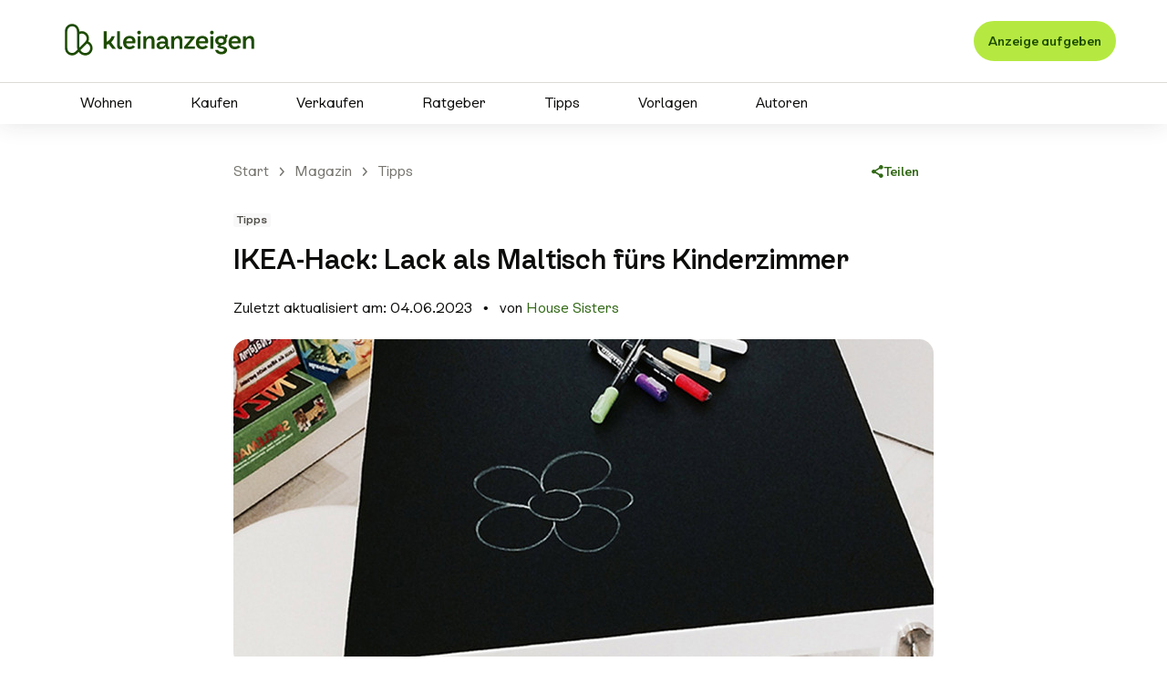

--- FILE ---
content_type: text/html; charset=utf-8
request_url: https://themen.kleinanzeigen.de/magazin/tipps/ikea-lack-hack-ein-maltisch-fur-das-kinderzimmer/
body_size: 21838
content:









<!DOCTYPE html>
<html lang="de" class="no-js" itemscope itemtype="http://schema.org/WebPage">
	<head>
		<script src="https://www.kleinanzeigen.de/gdpr/gdpr-consent-management-platform/tcfApiStub.min.js"></script>
		<meta charset="utf-8" />
		<meta http-equiv="X-UA-Compatible" content="IE=edge" />
		<meta name="robots" content="index, follow" />
		<meta name="siteinfo" content="/static/robots.2df0eef0a275.txt" />
		<meta name="viewport" content="width=device-width, initial-scale=1.0" />
		<meta name="format-detection" content="telephone=no"/>

		
			
				
				<link rel="preload" href="/static/fonts/icons.70725ac04e40.woff2" as="font" type="font/woff2" crossorigin />
			
		

		
	
	
	
	
	

	




















<title>IKEA-Hack: Lack als Maltisch fürs Kinderzimmer</title>
<meta name="description" content="DIY IKEA-Hack: Baue aus Lack einen Maltisch für die Kinder. Erfahre jetzt mehr! Übrigens: eBay Kleinanzeigen ist jetzt Kleinanzeigen!" />



<meta name="twitter:site" content="@eBay_KA" />
<meta name="twitter:card" content="summary_large_image" />
<meta name="twitter:url" content="https://themen.kleinanzeigen.de/magazin/tipps/ikea-lack-hack-ein-maltisch-fur-das-kinderzimmer/" />
<meta name="twitter:image" content="https://themen.kleinanzeigen.de/thumbnails/4b77727f6e3601ed393f50954a935134ef3054c3/stage_title_resized_-_ikea_hack__build_a_painting_table_for_the_childrens_room_out_of_lacquer.jpg" />
<meta name="twitter:title" content="IKEA-Lack-Hack: Maltisch für das Kinderzimmer selbst bauen" />
<meta name="twitter:description" content="Wir sagen dir, wie du deinen Kids ganz einfach einen Maltisch selbst bauen kannst. Dafür benötigst du nur ein wenig Geschick und ein paar Dinge von IKEA. Los geht&#x27;s!" />



<meta property="og:type" content="website" />
<meta property="og:site_name" content="Kleinanzeigen" />
<meta property="og:url" content="https://themen.kleinanzeigen.de/magazin/tipps/ikea-lack-hack-ein-maltisch-fur-das-kinderzimmer/" />
<meta property="og:image" content="https://themen.kleinanzeigen.de/thumbnails/fc165c4d5b4ed8c3a5965f54cfccc7318c149b7f/stage_title_resized_-_ikea_hack__build_a_painting_table_for_the_childrens_room_out_of_lacquer.jpg" />
<meta property="og:image:width" content="1200" />
<meta property="og:image:height" content="506" />
<meta property="og:title" content="IKEA-Lack-Hack: Maltisch für das Kinderzimmer selbst bauen" />
<meta property="og:description" content="Wir sagen dir, wie du deinen Kids ganz einfach einen Maltisch selbst bauen kannst. Dafür benötigst du nur ein wenig Geschick und ein paar Dinge von IKEA. Los geht&#x27;s!" />



<meta itemprop="url" content="https://themen.kleinanzeigen.de/magazin/tipps/ikea-lack-hack-ein-maltisch-fur-das-kinderzimmer/" />
<meta itemprop="image" content="https://themen.kleinanzeigen.de/thumbnails/fc165c4d5b4ed8c3a5965f54cfccc7318c149b7f/stage_title_resized_-_ikea_hack__build_a_painting_table_for_the_childrens_room_out_of_lacquer.jpg" />
<meta itemprop="name" content="IKEA-Lack-Hack: Maltisch für das Kinderzimmer selbst bauen" />
<meta itemprop="description" content="Wir sagen dir, wie du deinen Kids ganz einfach einen Maltisch selbst bauen kannst. Dafür benötigst du nur ein wenig Geschick und ein paar Dinge von IKEA. Los geht&#x27;s!" />


<meta name="google-site-verification" content="s_vvxupw2ySHZWNfJSS2WLWEHHRpi0th-GTzoIuIgJg" />


<link rel="apple-touch-icon" sizes="180x180" href="/static/img/meta/apple-touch-icon.641bad4b6e0d.png">
<link rel="shortcut icon" sizes="32x32" href="/static/favicon.e2baf1b54e63.ico" />
<link rel="manifest" href="/static/manifest.91fd7356c1b0.webmanifest" />
<meta name="msapplication-TileColor" content="#FFFFFF">
<meta name="theme-color" content="#FFFFFF">


<link rel="canonical" href="https://themen.kleinanzeigen.de/magazin/tipps/ikea-lack-hack-ein-maltisch-fur-das-kinderzimmer/" />



		
			
			<link rel="stylesheet" href="/static/css/intlTelInput.min.f210c32a5ef2.css" />
			<link rel="stylesheet" href="/static/css/styles.70f08bb4a19b.css" />
		

		

		


		

		
		<script>(function(){window.kameleoonQueue = window.kameleoonQueue || [];window.kameleoonIframeURL="https://www.kleinanzeigen.de/bffstatic/ka-kameleoon/ka-kameleoon-iframe.html";var f=document.createElement("a");window.kameleoonLightIframe=false;f.href=window.kameleoonIframeURL;window.kameleoonIframeOrigin=f.origin||(f.protocol+"//"+f.hostname);if(location.href.indexOf(window.kameleoonIframeOrigin)!=0){window.kameleoonLightIIframe=true;var g=function(event){if(window.kameleoonIframeOrigin==event.origin&&event.data.slice&&event.data.slice(0,9)=="Kameleoon"){window.removeEventListener("message",g);window.kameleoonExternalIFrameLoaded=true;if(window.Kameleoon){eval(event.data);Kameleoon.Analyst.load()}else{window.kameleoonExternalIFrameLoadedData=event.data}}};if(window.addEventListener){window.addEventListener("message",g,false)}var h=document.createElement("iframe");h.src=kameleoonIframeURL;h.id="kameleoonExternalIframe";h.style="float: left !important; opacity: 0.0 !important; width: 0px !important; height: 0px !important;";document.head.appendChild(h)};})();</script>
		<script src="//n1ux7flhug.kameleoon.io/engine.js" async fetchpriority="high"></script>
	</head>
	<body>
		
		
		<div id="top"></div><header class="header has-button has-navigation"><div class="inner"><div class="logo"><a
		href="https://www.kleinanzeigen.de/"
		title="Kleinanzeigen"
		rel="noopener noreferrer"
		target="_blank"
	><div class="logo-lg"><svg viewBox="0 0 1999.1 518.74" xmlns="http://www.w3.org/2000/svg"><path d="m316.12,391.18c-38.96,0-58.02-27.05-61.89-32.64-11.5,11.26-28.86,32.64-60.13,32.64-36.11,0-66.55-27.15-66.55-71.17v-146.79c0-44.12,30.49-71.17,66.55-71.17s66.55,28.73,66.55,70.5c7.04-2.49,14.51-3.78,22.19-3.78,37.15,0,66.55,30.3,66.55,66.72,0,10.21-1.94,19.29-6.18,27.99,23.56,10.5,39.46,34.13,39.46,60.98,0,36.79-29.86,66.72-66.55,66.72Zm-45.8-48.77c9.57,16.67,25.68,26.53,45.8,26.53,24.46,0,44.37-19.96,44.37-44.48,0-19.4-12.44-36.28-30.34-42.22l-59.83,60.18Zm-76.21-218.12c-22.08,0-44.37,15.13-44.37,48.93v146.79c0,33.8,22.28,48.93,44.37,48.93,17.53,0,27.22-8.87,42.85-24.54l6.92-6.94c-3.57-10.67-5.41-22.51-5.41-35.25v-129c0-33.8-22.28-48.93-44.37-48.93Zm66.55,72.66v105.27c0,5.96.5,11.63,1.45,16.97l48.22-48.34c14.01-14.04,16.88-24.29,16.88-35.35,0-23.63-18.94-44.48-44.37-44.48-7.91,0-15.48,2.04-22.18,5.94Zm224.06-28.18h27.89v97.15c21.61-9.3,36.49-25.57,46.02-50.67h28.59c-7.9,23.94-19.06,42.53-33.93,56.01l45.32,60.2h-33l-33.93-45.32c-6.04,2.79-12.32,5.11-19.06,6.97v38.35h-27.89v-162.69Zm123.64,129.92v-129.92h26.5v128.53c0,10.92,3.02,14.18,9.06,14.18,3.49,0,6.74-.7,10.92-2.56v22.55c-4.88,1.86-10.46,3.25-16.97,3.25-17.9,0-29.52-9.3-29.52-36.02Zm55.43-25.33c0-36.95,23.24-61.36,59.96-61.36,40.9,0,62.06,30.68,50.9,68.8h-82.74c2.33,19.29,13.02,30.68,31.61,30.68,12.32,0,23.94-5.81,30.45-13.25l20.22,14.41c-11.62,12.55-28.36,22.08-51.13,22.08-36.26,0-59.27-24.4-59.27-61.36Zm85.76-11.39c1.63-16.73-7.9-27.66-26.26-27.66s-28.12,9.76-30.91,27.66h57.17Zm61.4-97.38c9.53,0,16.97,7.44,16.97,16.97s-7.44,16.97-16.97,16.97-16.97-7.44-16.97-16.97,7.44-16.97,16.97-16.97Zm-13.48,50.67h26.5v116.21h-26.5v-116.21Zm52.22,0h26.5v21.38c7.67-15.34,21.85-24.64,39.51-24.64,37.42,0,37.42,36.95,37.42,54.39v65.08h-26.5v-64.38c0-13.25,0-32.07-20.45-32.07-17.66,0-29.98,15.8-29.98,39.51v56.94h-26.5v-116.21Zm234.81,96.22c1.86,0,4.18-.23,6.27-1.16v21.85c-4.18,1.86-7.9,2.56-12.55,2.56-13.95,0-21.85-11.16-21.85-26.73v-3.72c-7.67,19.29-23.47,30.45-45.09,30.45-24.64,0-39.98-14.41-39.98-34.63,0-23.47,20.45-37.65,53.22-37.65,9.06,0,18.36,1.16,26.5,3.02,0-17.2-7.9-30.45-25.57-30.45-12.55,0-21.85,6.04-23.24,18.59h-26.73c.93-25.33,21.15-41.6,50.43-41.6,36.26,0,51.6,22.08,51.6,53.46v38.35c0,5.58,3.02,7.67,6.97,7.67Zm-67.87,2.09c16.97,0,30.91-10.92,35.33-27.89-7.67-2.56-16.97-3.95-25.33-3.95-19.06,0-28.36,6.97-28.36,17.66,0,9.3,6.97,14.18,18.36,14.18Zm90.29-98.31h26.5v21.38c7.67-15.34,21.85-24.64,39.51-24.64,37.42,0,37.42,36.95,37.42,54.39v65.08h-26.5v-64.38c0-13.25,0-32.07-20.45-32.07-17.66,0-29.98,15.8-29.98,39.51v56.94h-26.5v-116.21Zm120.18,95.06l61.13-72.98h-56.94v-22.08h91.34v16.97l-65.08,78.09h67.4v21.15h-97.85v-21.15Zm107.37-36.95c0-36.95,23.24-61.36,59.96-61.36,40.9,0,62.06,30.68,50.9,68.8h-82.74c2.33,19.29,13.02,30.68,31.61,30.68,12.32,0,23.94-5.81,30.45-13.25l20.22,14.41c-11.62,12.55-28.36,22.08-51.13,22.08-36.26,0-59.27-24.4-59.27-61.36Zm85.76-11.39c1.63-16.73-7.9-27.66-26.26-27.66s-28.12,9.76-30.91,27.66h57.17Zm61.4-97.38c9.53,0,16.97,7.44,16.97,16.97s-7.44,16.97-16.97,16.97-16.97-7.44-16.97-16.97,7.44-16.97,16.97-16.97Zm-13.48,50.67h26.5v116.21h-26.5v-116.21Zm43.44,125.74h27.66c2.09,9.76,12.55,16.97,29.52,16.97,15.57,0,25.33-6.28,25.33-16.04,0-21.62-62.06-8.83-62.06-32.54,0-7.9,6.97-11.85,16.73-14.87-22.08-3.49-36.26-18.13-36.26-39.28,0-25.57,21.15-43,52.76-43,16.27,0,29.52,4.65,38.81,12.32,2.32-6.51,1.63-16.27,0-23.71h21.61c2.32,13.48-2.09,28.36-11.62,36.49,2.56,5.11,3.95,11.16,3.95,17.43,0,45.79-56.71,39.51-56.71,48.34,0,11.16,60.43-.7,60.43,39.05,0,23.24-21.85,39.05-52.76,39.05-33.24,0-52.99-18.59-57.41-40.21Zm53.69-64.85c15.11,0,25.1-8.13,25.1-20.45s-9.76-20.45-25.1-20.45-25.1,8.13-25.1,20.45,9.99,20.45,25.1,20.45Zm69.54-2.79c0-36.95,23.24-61.36,59.96-61.36,40.9,0,62.06,30.68,50.9,68.8h-82.74c2.33,19.29,13.02,30.68,31.61,30.68,12.32,0,23.94-5.81,30.45-13.25l20.22,14.41c-11.62,12.55-28.36,22.08-51.13,22.08-36.26,0-59.27-24.4-59.27-61.36Zm85.76-11.39c1.63-16.73-7.9-27.66-26.26-27.66s-28.12,9.76-30.91,27.66h57.17Zm47.53-46.72h26.5v21.38c7.67-15.34,21.85-24.64,39.51-24.64,37.42,0,37.42,36.95,37.42,54.39v65.08h-26.5v-64.38c0-13.25,0-32.07-20.45-32.07-17.66,0-29.98,15.8-29.98,39.51v56.94h-26.5v-116.21Z" fill="#1d4b00"/></svg></div><div class="logo-sm"><svg viewBox="0 0 45 48" xmlns="http://www.w3.org/2000/svg"><path d="m0 6.4c0-3.5346 2.8654-6.4 6.4-6.4h32.168c3.5346 0 6.4 2.8654 6.4 6.4v35.2c0 3.5346-2.8654 6.4-6.4 6.4h-32.168c-3.5346 0-6.4-2.8654-6.4-6.4v-35.2z" fill="#fff"/><path d="m29.327 36.197c-3.6144 0-5.3826-2.5029-5.7416-3.0202-1.0669 1.0419-2.6774 3.0202-5.5784 3.0202-3.35 0-6.174-2.5122-6.174-6.5855v-13.583c0-4.0825 2.8286-6.5855 6.174-6.5855 3.3453 0 6.174 2.6584 6.174 6.5235 0.6531-0.2304 1.3461-0.3498 2.0586-0.3498 3.4464 0 6.1739 2.8037 6.1739 6.1737 0 0.9448-0.1799 1.785-0.5733 2.59 2.1857 0.9716 3.6608 3.1581 3.6608 5.6426 0 3.4043-2.7702 6.1737-6.174 6.1737zm-4.2489-4.5127c0.8878 1.5425 2.3823 2.4548 4.2489 2.4548 2.2692 0 4.1163-1.8469 4.1163-4.1158 0-1.7951-1.1541-3.357-2.8147-3.9067l-5.5505 5.5686v-9e-4zm-7.0702-20.183c-2.0484 0-4.1163 1.4-4.1163 4.5276v13.583c0 3.1276 2.067 4.5276 4.1163 4.5276 1.6263 0 2.5253-0.8207 3.9753-2.2707l0.642-0.6422c-0.3312-0.9873-0.5019-2.0829-0.5019-3.2617v-11.937c0-3.1276-2.067-4.5276-4.1163-4.5276l9e-4 9e-4zm6.174 6.7234v9.7408c0 0.5515 0.0464 1.0761 0.1345 1.5703l4.4735-4.473c1.2997-1.2992 1.566-2.2476 1.566-3.271 0-2.1866-1.7571-4.1158-4.1163-4.1158-0.7339 0-1.4361 0.1887-2.0577 0.5496v-9e-4z" fill="#1D4B00"/></svg></div></a></div><div class="link-section"><a
		class="link"
		href="https://www.kleinanzeigen.de/p-anzeige-aufgeben.html"
		title="Eine Kleinanzeige aufgeben"
		target="_self"
		
		
		><span>Anzeige aufgeben</span></a></div></div><nav id="navigation" class="subnavigation-menu" aria-hidden="false" aria-expanded="true"><ul><li><a
				href="/magazin/wohnen/"
				title="Wohnen"
				
				>
					Wohnen
			</a></li><li><a
				href="/magazin/kaufen/"
				title="Kaufen"
				
				>
					Kaufen
			</a></li><li><a
				href="/magazin/verkaufen/"
				title="Verkaufen"
				
				>
					Verkaufen
			</a></li><li><a
				href="/magazin/ratgeber/"
				title="Ratgeber"
				
				>
					Ratgeber
			</a></li><li><a
				href="/magazin/tipps/"
				title="Tipps"
				
				>
					Tipps
			</a></li><li><a
				href="/magazin/vorlagen/"
				title="Vorlagen"
				
				>
					Vorlagen
			</a></li><li><a
				href="/magazin/autoren/"
				title="Autoren"
				
				>
					Autoren
			</a></li></ul></nav></header><div role="main" class="main"><div class="breadcrumb-container"><ol class="breadcrumb"><li><a href="/" title="Die &quot;Start&quot;-Seite anzeigen">Start</a></li><li><a href="/magazin/" title="Magazin">Magazin</a></li><li><a href="/magazin/tipps/" title="Tipps">Tipps</a></li><li>IKEA-Hack: Lack als Maltisch fürs Kinderzimmer</li></ol><div class="sharing"><button
		class="sharing-toggle"
		type="button"
	><span>Teilen</span></button><ul class="sharing-menu"><li class="sharing-item copy"><button
				class="sharing-link"
				type="button"
				data-success-text="Kopiert"
			><span>Link kopieren</span></button></li><li class="sharing-item facebook"><a
		class="sharing-link"
		href="http://www.facebook.com/sharer.php?u=https%3A%2F%2Fthemen.kleinanzeigen.de%2Fmagazin%2Ftipps%2Fikea-lack-hack-ein-maltisch-fur-das-kinderzimmer%2F"
		title="Auf Facebook teilen"
		target="_blank"
		rel="noopener noreferrer"
		
		><span>Facebook</span></a></li><li class="sharing-item x"><a
		class="sharing-link"
		href="http://x.com/share?url=https%3A%2F%2Fthemen.kleinanzeigen.de%2Fmagazin%2Ftipps%2Fikea-lack-hack-ein-maltisch-fur-das-kinderzimmer%2F"
		title="Auf X teilen"
		target="_blank"
		rel="noopener noreferrer"
		
		><span>X</span></a></li><li class="sharing-item whatsapp"><a
		class="sharing-link"
		href="https://api.whatsapp.com/send?text=https%3A%2F%2Fthemen.kleinanzeigen.de%2Fmagazin%2Ftipps%2Fikea-lack-hack-ein-maltisch-fur-das-kinderzimmer%2F"
		title="Auf WhatsApp teilen"
		target="_blank"
		rel="noopener noreferrer"
		
		><span>WhatsApp</span></a></li><li class="sharing-item mail"><a
		class="sharing-link"
		href="mailto:?subject=Kleinanzeigen%20-%20Verkaufen%20leicht%20gemacht%21&amp;body=https%3A%2F%2Fthemen.kleinanzeigen.de%2Fmagazin%2Ftipps%2Fikea-lack-hack-ein-maltisch-fur-das-kinderzimmer%2F"
		title="Per E-Mail teilen"
		target="_blank"
		rel="noopener noreferrer"
		
		><span>E-Mail</span></a></li></ul></div></div><div class="content content-post-stage"
	><div><span class="badge badge-neutral">Tipps</span><h1>IKEA-Hack: Lack als Maltisch fürs Kinderzimmer</h1><div class="meta"><span class="date">
				Zuletzt aktualisiert am: 04.06.2023
			</span><span class="author">
			von <a href="https://themen.kleinanzeigen.de/magazin/autoren/ubersicht/">House Sisters</a></span></div><div class="image"><figure class="picture"><div class="preview" style="max-width: 768px;"><div style="padding-bottom: calc(359 / 768 * 100%);"><img
					src="[data-uri]"
					style="max-width: 768px"
					data-srcset="/thumbnails/a8ec384e1ea2f6a14d2a5fc3e5141495d7d8972b/stage_title_resized_-_ikea_hack__build_a_painting_table_for_the_childrens_room_out_of_lacquer.jpg 320,/thumbnails/6e195f10161ae4be4d18e5d0dba4dfd9a0ba8bf6/stage_title_resized_-_ikea_hack__build_a_painting_table_for_the_childrens_room_out_of_lacquer.jpg 400,/thumbnails/2090b0539a1eb941f692c87683f7c2b1a1755567/stage_title_resized_-_ikea_hack__build_a_painting_table_for_the_childrens_room_out_of_lacquer.jpg 500,/thumbnails/97e822b470c4d030bb2772fdd528c69f0c903ffd/stage_title_resized_-_ikea_hack__build_a_painting_table_for_the_childrens_room_out_of_lacquer.jpg 600,/thumbnails/37fcac274e41510495a1b15849d484910e00088d/stage_title_resized_-_ikea_hack__build_a_painting_table_for_the_childrens_room_out_of_lacquer.jpg 700,/thumbnails/ddf55c679890ac896614d6e9fcebd8e79c3b2cc4/stage_title_resized_-_ikea_hack__build_a_painting_table_for_the_childrens_room_out_of_lacquer.jpg 768"
					data-srcset2x="/thumbnails/2x/a8ec384e1ea2f6a14d2a5fc3e5141495d7d8972b/stage_title_resized_-_ikea_hack__build_a_painting_table_for_the_childrens_room_out_of_lacquer.jpg 320w,/thumbnails/2x/6e195f10161ae4be4d18e5d0dba4dfd9a0ba8bf6/stage_title_resized_-_ikea_hack__build_a_painting_table_for_the_childrens_room_out_of_lacquer.jpg 400w,/thumbnails/2x/2090b0539a1eb941f692c87683f7c2b1a1755567/stage_title_resized_-_ikea_hack__build_a_painting_table_for_the_childrens_room_out_of_lacquer.jpg 500w,/thumbnails/2x/97e822b470c4d030bb2772fdd528c69f0c903ffd/stage_title_resized_-_ikea_hack__build_a_painting_table_for_the_childrens_room_out_of_lacquer.jpg 600w,/thumbnails/2x/37fcac274e41510495a1b15849d484910e00088d/stage_title_resized_-_ikea_hack__build_a_painting_table_for_the_childrens_room_out_of_lacquer.jpg 700w,/thumbnails/2x/ddf55c679890ac896614d6e9fcebd8e79c3b2cc4/stage_title_resized_-_ikea_hack__build_a_painting_table_for_the_childrens_room_out_of_lacquer.jpg 768w"
					alt="Lacktisch von IKEA mit Tafelfolie und Stiften"
					aria-hidden="true" /></div></div><noscript><img
				src="/thumbnails/ddf55c679890ac896614d6e9fcebd8e79c3b2cc4/stage_title_resized_-_ikea_hack__build_a_painting_table_for_the_childrens_room_out_of_lacquer.jpg"
				style="max-width: 768px"
				alt="Lacktisch von IKEA mit Tafelfolie und Stiften" /></noscript></figure></div></div></div><div class="content content-container is-vertical-layout is-start-aligned "
	><div><div class="content content-toc"
	><div><h3>Inhaltsverzeichnis</h3><ol><li><a href="#Das-brauchst-du" title="Das brauchst du:" data-anchor="Das-brauchst-du"><span>Das brauchst du:</span></a></li><li><a href="#So-gehst-du-vor" title="IKEA DIY-Maltisch: So gehst du vor" data-anchor="So-gehst-du-vor"><span>IKEA DIY-Maltisch: So gehst du vor</span></a></li></ol></div><script>
		window.kleinanzeigen = window.kleinanzeigen || {};
		window.kleinanzeigen.modules = window.kleinanzeigen.modules || [];

		if (window.kleinanzeigen.modules.indexOf('toc') === -1) {
			window.kleinanzeigen.modules.push('toc');
		}
	</script></div><div class="content content-text"
	><div><div class="text"><p>Wir sagen dir, wie du deinen Kids ganz einfach einen Maltisch selbst bauen kannst. Dafür benötigst du nur ein wenig Geschick und ein paar Dinge von IKEA. Los geht's!</p><p>Unsere Kids wollen sich wirklich ständig künstlerisch ausleben. Da wird gebastelt, gemalt und geschrieben was das Zeug hält. Damit sich das junge Talent auch optimal entfalten kann, haben wir uns an eine DIY-Lösung herangemacht, die nicht nur den kleinen Künstlern, sondern auch den ordnungsliebenden Mamas zusagt. Also haben wir uns einen IKEA-Hack für das Modell Lack überlegt. </p><p>Das Wort Hack ist ja derzeit ein Begriff, der in aller Munde ist. Aber was sind denn nun Hacks?! Sie verfolgen ganz einfach das Ziel, den eigenen Alltag zu erleichtern. Wie das geht? Probleme des Lebens werden durch kreative Zweckentfremdung alltäglicher Dinge gelöst. Speziell bei IKEA-Hacks dreht es sich darum, aus gängigen IKEA-Produkten etwas ganz Eigenes, Passendes zu basteln. Und da ist wirklich sehr viel Potenzial da!</p><p>Die Grundidee lautete bei uns: ein Maltisch für die Kids muss her. Und wie man den hinbekommt, sagen wir dir jetzt.</p></div></div></div><div class="content content-image is-full-width"
	><span id="Das-brauchst-du" class="anchor"></span><div><h2>
			Das brauchst du für den IKEA Maltisch-Hack für Lack:
		</h2><figure class="picture"><div class="preview" style="max-width: 375px;"><div style="padding-bottom: calc(282 / 375 * 100%);"><img
					src="[data-uri]"
					style="max-width: 375px"
					data-srcset="/thumbnails/ef11b69eccd4718877a5abb440a90dfb64d40391/maltisch-ikea.jpg 320,/thumbnails/ad16d0e83f0d1302f5f9a9743c2ae87189c8459a/maltisch-ikea.jpg 375"
					data-srcset2x="/thumbnails/2x/ef11b69eccd4718877a5abb440a90dfb64d40391/maltisch-ikea.jpg 320w,/thumbnails/2x/ad16d0e83f0d1302f5f9a9743c2ae87189c8459a/maltisch-ikea.jpg 375w"
					alt="DYI Maltisch Materialien auf einem Blick"
					aria-hidden="true" /></div></div><noscript><img
				src="/thumbnails/ad16d0e83f0d1302f5f9a9743c2ae87189c8459a/maltisch-ikea.jpg"
				style="max-width: 375px"
				alt="DYI Maltisch Materialien auf einem Blick" /></noscript></figure></div></div><div class="content content-text"
	><div><div class="text"><p><strong>✓&nbsp;</strong><a href="https://www.kleinanzeigen.de/s-lack-tisch-von-ikea/k0">Lack-Tisch von IKEA</a><br /><strong>✓&nbsp;</strong><a href="https://www.kleinanzeigen.de/s-dekoration/tafelfolie/k0c246">Tafelfolie</a><br /><strong>✓&nbsp;</strong>IKEA-Grundtal S-Haken<br /><strong>✓&nbsp;</strong><a href="https://www.kleinanzeigen.de/s-fintorp-stange/k0">Fintorp-Stange</a><br /><strong>✓&nbsp;</strong>2&nbsp;<a href="https://www.kleinanzeigen.de/s-fintorp-besteckst%C3%A4nder/k0">Fintorp-Besteckst&auml;nder</a><br /><strong>✓&nbsp;</strong><a href="https://www.kleinanzeigen.de/s-akkuschrauber/k0">Akkuschrauber</a><br /><strong>✓&nbsp;</strong>D&uuml;bel und Schrauben<br /><strong>✓&nbsp;</strong>Bleistift, (Wachsmal-)Stifte und Kreide<br /><strong>✓&nbsp;</strong>Optional:&nbsp;<a href="https://www.kleinanzeigen.de/s-mammut-kinderhocker/k0">Mammut-Kinderhocker</a></p><p>Entdecke hier die <a href="https://themen.kleinanzeigen.de/magazin/ratgeber/gebrauchte-ikea-mobel/">IKEA Top-Seller bei Kleinanzeigen</a>.</p></div></div></div><div class="content content-image is-full-width"
	><span id="So-gehst-du-vor" class="anchor"></span><div><h2>
			IKEA DIY-Maltisch: So gehst du vor
		</h2><figure class="picture"><div class="preview" style="max-width: 375px;"><div style="padding-bottom: calc(282 / 375 * 100%);"><img
					src="[data-uri]"
					style="max-width: 375px"
					data-srcset="/thumbnails/e43d063dd09a3cf5b838dc1476275cdfa73f63dc/maltisch-ikea-1.jpg 320,/thumbnails/a4b5e05c3485be88675c7e0cefd1ab71b5ee5fb6/maltisch-ikea-1.jpg 375"
					data-srcset2x="/thumbnails/2x/e43d063dd09a3cf5b838dc1476275cdfa73f63dc/maltisch-ikea-1.jpg 320w,/thumbnails/2x/a4b5e05c3485be88675c7e0cefd1ab71b5ee5fb6/maltisch-ikea-1.jpg 375w"
					alt="Lacktisch steht auf einem Spielzimmerteppich"
					aria-hidden="true" /></div></div><noscript><img
				src="/thumbnails/a4b5e05c3485be88675c7e0cefd1ab71b5ee5fb6/maltisch-ikea-1.jpg"
				style="max-width: 375px"
				alt="Lacktisch steht auf einem Spielzimmerteppich" /></noscript></figure></div></div><div class="content content-text"
	><div><div class="text"><p>Zuerst wird die Tafelfolie auf den Tisch beklebt – und das wäre auch eigentlich schon der schwierigste Part des Ganzen. Bei uns hat es tatsächlich ein wenig gedauert, bis die Folie ohne Blasen befestigt war. Also bloß nicht die Geduld verlieren!</p><p>Im Folgenden muss die Fintorp-Stange an einer Seite montiert werden. Für die Montage der Stange bohrst du an der gewünschten Seite einfach 2 Löcher mit dem Akkuschrauber vor. Für den richtigen Abstand der Löcher einfach die Stange an den Tisch halten und die Punkte vorab mit einem Bleistift markieren. Dann die Löcher vorbohren, Dübel und Schraube reindrehen und die Stange einhängen.</p><p>Fertig ist der IKEA-Lack-Hack. Dafür haben wir nicht mehr als 29 Euro ausgegeben. Der Preis variiert ein bisschen, je nachdem, was du selbst noch so zuhause hast.</p><p>Lies auch unseren Beitrag mit <a href="https://themen.kleinanzeigen.de/magazin/kaufen/gebrauchte-ikea-mobel-kaufen/">Tipps und Preisen zu gebrauchten IKEA Möbeln</a>.</p></div></div></div><div class="content content-image is-full-width headline-is-bottom"
	><div><figure class="picture"><div class="preview" style="max-width: 375px;"><div style="padding-bottom: calc(282 / 375 * 100%);"><img
					src="[data-uri]"
					style="max-width: 375px"
					data-srcset="/thumbnails/9bf838753a9e79ba62335cd0ebf69f058ca7c49c/maltisch-ikea-2.jpg 320,/thumbnails/407db2de87a9ffa081952e29715f523793b728db/maltisch-ikea-2.jpg 375"
					data-srcset2x="/thumbnails/2x/9bf838753a9e79ba62335cd0ebf69f058ca7c49c/maltisch-ikea-2.jpg 320w,/thumbnails/2x/407db2de87a9ffa081952e29715f523793b728db/maltisch-ikea-2.jpg 375w"
					alt="Lacktisch von IKEA mit Tafelfolie und Stiften"
					aria-hidden="true" /></div></div><noscript><img
				src="/thumbnails/407db2de87a9ffa081952e29715f523793b728db/maltisch-ikea-2.jpg"
				style="max-width: 375px"
				alt="Lacktisch von IKEA mit Tafelfolie und Stiften" /></noscript></figure></div></div><div class="content content-text"
	><div><div class="text"><p>Als Sitzgelegenheit haben wir noch einen Mammut-Kinderhocker von IKEA an den Tisch gestellt. Denn so haben es die Sprösslinge erst so richtig gemütlich. Farblich sind hier natürlich auch keine Grenzen gesetzt. Jetzt musst du nur noch eine große Auswahl an Stiften und Kreide besorgen und schon können die Kids richtig mit dem Kreativsein loslegen. Viel Spaß!</p><p><a href="https://themen.kleinanzeigen.de/magazin/ratgeber/diy-so-wird-aus-einem-billy-regal-ein-spielhaus-fur-kinder/" rel="noopener" target="_blank">Hier erfährst du</a>, wie du als nächstes aus einem Billy-Regal ein cooles Spieleparadies für deine Kids zaubern kannst!</p><p><em>Fotos: <a href="https://www.housesisters.com" rel="noopener" target="_blank">House Sisters</a></em></p></div></div></div><div class="content content-app-teaser"
	><div><div class="appcontainer"><div class="image"><figure class="picture"><div class="preview is-png" style="max-width: 180px;"><div style="padding-bottom: calc(225 / 180 * 100%);"><img
					src="[data-uri]"
					style="max-width: 180px"
					data-srcset="/thumbnails/c2147aee6e319e6b69d816c7beb1b8d445d72271/app-teaser-screen.ccdd58a0d9a8.png 180"
					data-srcset2x="/thumbnails/2x/c2147aee6e319e6b69d816c7beb1b8d445d72271/app-teaser-screen.ccdd58a0d9a8.png 180w"
					alt="Kleinanzeigen Apps"
					aria-hidden="true" /></div></div><noscript><img
				src="/thumbnails/c2147aee6e319e6b69d816c7beb1b8d445d72271/app-teaser-screen.ccdd58a0d9a8.png"
				style="max-width: 180px"
				alt="Kleinanzeigen Apps" /></noscript></figure></div><div class="store"><a
				href="https://itunes.apple.com/de/app/ebay-kleinanzeigen-kostenlos./id382596778?mt=8"
				class="custom-tracking"
				title="Laden im AppStore"
				rel="noopener"
				target="_blank"
				data-category="LandingPageMagazin"
				data-action="ThemenToAppDownloadBegin"
				data-label="iOS"
				data-eventParameters='{"button_placement":"app download module","button_text":"Laden im App Store","cta_type":"button"}'
			><svg xmlns="http://www.w3.org/2000/svg" viewBox="0 0 135 40"><path fill="#A6A6A6" d="M130.197 40H4.73A4.739 4.739 0 0 1 0 35.267V4.727A4.734 4.734 0 0 1 4.73 0h125.467C132.803 0 135 2.12 135 4.726v30.54c0 2.606-2.197 4.734-4.803 4.734z"/><path d="M134.032 35.268a3.83 3.83 0 0 1-3.834 3.83H4.728a3.835 3.835 0 0 1-3.838-3.83V4.725A3.84 3.84 0 0 1 4.73.89h125.467c2.12 0 3.834 1.72 3.834 3.835l.002 30.543z"/><path d="M30.13 19.783c-.03-3.223 2.638-4.79 2.76-4.864-1.51-2.204-3.853-2.505-4.676-2.53-1.967-.206-3.875 1.178-4.877 1.178-1.022 0-2.565-1.157-4.228-1.123-2.14.033-4.143 1.272-5.24 3.196-2.267 3.924-.577 9.69 1.594 12.86 1.086 1.553 2.355 3.287 4.016 3.225 1.625-.066 2.232-1.035 4.193-1.035 1.943 0 2.513 1.035 4.207.996 1.744-.027 2.842-1.56 3.89-3.127 1.255-1.78 1.76-3.534 1.78-3.624-.042-.013-3.388-1.29-3.42-5.153zm-3.2-9.477c.873-1.093 1.47-2.58 1.305-4.09-1.265.057-2.847.876-3.758 1.945-.806.943-1.526 2.487-1.34 3.94 1.42.104 2.88-.718 3.792-1.794zm26.75 21.196h-2.27l-1.244-3.908h-4.324l-1.185 3.908h-2.21l4.283-13.307h2.646l4.305 13.307zm-3.888-5.548l-1.125-3.475c-.12-.356-.342-1.192-.67-2.51h-.04a103.98 103.98 0 0 1-.633 2.51l-1.105 3.474h3.572zm14.906.632c0 1.633-.44 2.922-1.323 3.87-.79.843-1.77 1.263-2.942 1.263-1.264 0-2.172-.454-2.725-1.362h-.04v5.055h-2.132V25.066c0-1.027-.027-2.08-.08-3.16h1.876l.12 1.52h.04c.71-1.145 1.79-1.718 3.237-1.718 1.13 0 2.076.447 2.832 1.343s1.136 2.075 1.136 3.536zm-2.172.08c0-.936-.21-1.705-.632-2.31-.46-.634-1.08-.95-1.856-.95-.526 0-1.004.176-1.43.524-.43.35-.71.806-.84 1.372-.066.264-.1.48-.1.65v1.6c0 .7.215 1.287.643 1.768s.985.72 1.67.72c.802 0 1.427-.308 1.874-.927s.672-1.434.672-2.448zm13.21-.08c0 1.633-.44 2.922-1.324 3.87-.79.843-1.77 1.263-2.94 1.263-1.265 0-2.173-.454-2.726-1.362h-.04v5.055h-2.13V25.066c0-1.027-.028-2.08-.08-3.16h1.875l.12 1.52h.04c.71-1.145 1.79-1.718 3.24-1.718 1.13 0 2.075.447 2.833 1.343.754.897 1.133 2.075 1.133 3.536zm-2.172.08c0-.936-.21-1.705-.633-2.31-.46-.634-1.077-.95-1.854-.95-.527 0-1.004.176-1.432.524s-.708.806-.84 1.372c-.064.264-.098.48-.098.65v1.6c0 .7.214 1.287.64 1.768.43.48.985.72 1.67.72.804 0 1.43-.308 1.876-.927s.672-1.434.672-2.448zm14.512 1.104c0 1.132-.395 2.054-1.182 2.765-.867.777-2.076 1.164-3.625 1.164-1.433 0-2.583-.276-3.45-.83l.494-1.776a5.83 5.83 0 0 0 3.08.85c.805 0 1.43-.182 1.877-.545.448-.362.673-.85.673-1.454 0-.54-.186-.996-.553-1.365-.37-.368-.98-.71-1.836-1.027-2.33-.87-3.496-2.142-3.496-3.816 0-1.094.408-1.99 1.225-2.69S83.185 18 84.54 18c1.212 0 2.22.21 3.022.63l-.533 1.74c-.75-.41-1.6-.613-2.548-.613-.75 0-1.336.185-1.758.553-.355.33-.533.73-.533 1.204 0 .527.206.96.614 1.303.355.316 1 .658 1.934 1.027 1.146.46 1.988 1 2.527 1.62.542.616.81 1.386.81 2.307zm7.047-4.264h-2.35v4.66c0 1.184.416 1.777 1.244 1.777.383 0 .697-.033.95-.1l.058 1.62c-.422.157-.975.235-1.658.235-.844 0-1.502-.256-1.975-.77-.475-.514-.71-1.375-.71-2.586v-4.838h-1.403v-1.6h1.4v-1.757l2.093-.632v2.39h2.35v1.6zm10.604 3.119c0 1.475-.422 2.686-1.264 3.633-.88.975-2.053 1.46-3.514 1.46-1.41 0-2.532-.466-3.368-1.4-.836-.935-1.254-2.112-1.254-3.534 0-1.486.432-2.705 1.293-3.652.864-.947 2.026-1.422 3.487-1.422 1.408 0 2.54.468 3.395 1.402.816.908 1.225 2.08 1.225 3.513zm-2.21.07c0-.885-.192-1.645-.573-2.277-.447-.766-1.086-1.148-1.916-1.148-.855 0-1.508.383-1.955 1.148-.38.633-.572 1.405-.572 2.316 0 .885.192 1.645.573 2.277.46.767 1.105 1.15 1.936 1.15.815 0 1.454-.392 1.915-1.17.393-.644.59-1.41.59-2.295zm9.139-2.913c-.21-.04-.434-.06-.67-.06-.752 0-1.33.283-1.738.85-.355.5-.533 1.133-.533 1.896v5.034h-2.133l.02-6.574c0-1.105-.025-2.113-.078-3.02h1.855l.08 1.835h.058c.223-.63.578-1.138 1.066-1.52a2.575 2.575 0 0 1 1.54-.514c.196 0 .374.013.532.038v2.034zm9.537 2.468c0 .383-.027.705-.08.968h-6.396c.025.948.336 1.673.928 2.173.54.448 1.238.67 2.094.67.946 0 1.808-.15 2.585-.452l.336 1.48c-.907.395-1.98.592-3.218.592-1.488 0-2.656-.438-3.504-1.312-.85-.875-1.273-2.05-1.273-3.524 0-1.448.395-2.652 1.184-3.613.83-1.025 1.948-1.54 3.356-1.54 1.38 0 2.428.515 3.14 1.54.564.816.847 1.823.847 3.02zm-2.033-.553c.012-.63-.127-1.178-.416-1.64-.367-.59-.934-.888-1.697-.888-.697 0-1.264.29-1.697.868-.355.46-.566 1.014-.633 1.658h4.443zM47.427 13.432h-3.715V6.894h1.048v5.655h2.667v.882zm4.938 0h-.94l-.078-.543h-.03c-.322.432-.78.65-1.376.65-.445 0-.805-.144-1.076-.428a1.34 1.34 0 0 1-.368-.96c0-.576.24-1.015.723-1.32.48-.303 1.158-.452 2.03-.445V10.3c0-.62-.325-.93-.977-.93-.465 0-.875.116-1.23.348l-.213-.69c.438-.27.98-.407 1.617-.407 1.233 0 1.85.65 1.85 1.95v1.737c0 .47.023.847.068 1.125zm-1.087-1.62v-.727c-1.157-.02-1.735.297-1.735.95 0 .246.067.43.202.553a.73.73 0 0 0 .51.184c.232 0 .446-.073.643-.218a.886.886 0 0 0 .38-.742zm7.042 1.62h-.93l-.05-.757h-.03c-.296.576-.8.864-1.512.864-.57 0-1.04-.224-1.416-.67s-.562-1.025-.562-1.736c0-.763.203-1.38.61-1.853.395-.44.88-.66 1.455-.66.634 0 1.077.214 1.33.64h.02V6.555h1.047v5.607c0 .46.012.883.038 1.272zm-1.086-1.99v-.785c0-.136-.01-.246-.03-.33a1.177 1.177 0 0 0-.38-.635 1.029 1.029 0 0 0-.7-.257c-.39 0-.696.155-.92.466-.225.312-.337.71-.337 1.194 0 .466.107.844.322 1.135.226.31.53.464.914.464.344 0 .62-.13.828-.388.2-.24.302-.527.302-.863zm6.791-.59c0 .188-.014.346-.04.475h-3.142c.013.466.164.82.455 1.067.266.22.608.33 1.028.33.466 0 .89-.074 1.27-.223l.165.73c-.445.193-.972.29-1.58.29-.73 0-1.305-.215-1.722-.645s-.625-1.007-.625-1.73c0-.712.193-1.304.582-1.776.407-.505.956-.757 1.648-.757.68 0 1.193.252 1.542.756.28.4.42.893.42 1.482zm-1-.272c.007-.31-.062-.58-.203-.805-.182-.29-.46-.437-.834-.437a.998.998 0 0 0-.835.427 1.577 1.577 0 0 0-.31.815h2.182zm6.615 2.852h-1.047v-2.7c0-.832-.316-1.248-.95-1.248a.947.947 0 0 0-.757.343c-.193.23-.29.5-.29.808v2.796h-1.05v-3.365c0-.414-.012-.863-.037-1.35h.92l.05.738h.028c.122-.23.304-.418.543-.57.285-.175.603-.264.95-.264.44 0 .807.14 1.098.426.36.35.543.87.543 1.562v2.824zm5.84-6.122c0 .19-.062.34-.185.457a.659.659 0 0 1-.475.175.591.591 0 0 1-.44-.18c-.122-.12-.18-.27-.18-.45s.06-.33.183-.446.275-.176.457-.176c.18 0 .332.06.455.175s.184.265.184.446zm-.117 6.122h-1.05V8.717h1.05v4.715zm8.614 0H82.95V10.79c0-.87-.3-1.306-.893-1.306a.827.827 0 0 0-.684.324c-.172.216-.258.47-.258.76v2.863h-1.027v-2.776c0-.355-.074-.64-.22-.852-.145-.213-.36-.32-.644-.32a.85.85 0 0 0-.7.35c-.18.23-.27.496-.27.792v2.806h-1.03v-3.366c0-.414-.01-.863-.036-1.35h.9l.05.718h.028c.324-.542.803-.814 1.436-.814.64 0 1.074.294 1.3.882h.02c.15-.246.333-.443.554-.59.277-.195.598-.292.96-.292.42 0 .767.142 1.038.427.336.355.504.886.504 1.59v2.797z" fill="#FFF"/></svg></a><a
				href="https://play.google.com/store/apps/details?id=com.ebay.kleinanzeigen&referrer=utm_source%3Dapp_page%26utm_medium%3Dapp_page-unpaid%26utm_content%3Dbutton_androidpage%26utm_campaign%3Dapp_page2018"
				class="custom-tracking"
				title="Jetzt bei Google Play"
				rel="noopener"
				target="_blank"
				data-category="LandingPageMagazin"
				data-action="ThemenToAppDownloadBegin"
				data-label="Android"
				data-eventParameters='{"button_placement":"app download module","button_text":"Jetzt bei Google Play","cta_type":"button"}'
			><svg id="artwork" xmlns="http://www.w3.org/2000/svg" viewBox="0 0 135 40"><style>.st0{fill:#a6a6a6}.st1{fill:#fff}.st2{fill:url(#SVGID_1_)}.st3{fill:url(#SVGID_2_)}.st4{fill:url(#SVGID_3_)}.st5{fill:url(#SVGID_4_)}.st6{opacity:.2}.st6,.st7,.st8{enable-background:new}.st7{opacity:.12}.st8{opacity:.25;fill:#fff}.st9{fill:#fff;stroke:#fff;stroke-width:.2;stroke-miterlimit:10}</style><path d="M130 40H5c-2.8 0-5-2.2-5-5V5c0-2.8 2.2-5 5-5h125c2.8 0 5 2.2 5 5v30c0 2.7-2.2 5-5 5z"/><path class="st0" d="M130 .8c2.3 0 4.2 1.9 4.2 4.2v30c0 2.3-1.9 4.2-4.2 4.2H5C2.7 39.2.8 37.3.8 35V5C.8 2.7 2.7.8 5 .8h125m0-.8H5C2.2 0 0 2.2 0 5v30c0 2.8 2.2 5 5 5h125c2.8 0 5-2.2 5-5V5c0-2.7-2.2-5-5-5z"/><path class="st1" d="M68.1 21.8c-2.4 0-4.3 1.8-4.3 4.3 0 2.4 1.9 4.3 4.3 4.3s4.3-1.8 4.3-4.3c0-2.6-1.9-4.3-4.3-4.3zm0 6.8c-1.3 0-2.4-1.1-2.4-2.6s1.1-2.6 2.4-2.6 2.4 1 2.4 2.6c0 1.5-1.1 2.6-2.4 2.6zm-9.3-6.8c-2.4 0-4.3 1.8-4.3 4.3 0 2.4 1.9 4.3 4.3 4.3s4.3-1.8 4.3-4.3c0-2.6-1.9-4.3-4.3-4.3zm0 6.8c-1.3 0-2.4-1.1-2.4-2.6s1.1-2.6 2.4-2.6 2.4 1 2.4 2.6c0 1.5-1.1 2.6-2.4 2.6zm-11.1-5.5v1.8H52c-.1 1-.5 1.8-1 2.3-.6.6-1.6 1.3-3.3 1.3-2.7 0-4.7-2.1-4.7-4.8s2.1-4.8 4.7-4.8c1.4 0 2.5.6 3.3 1.3l1.3-1.3c-1.1-1-2.5-1.8-4.5-1.8-3.6 0-6.7 3-6.7 6.6s3.1 6.6 6.7 6.6c2 0 3.4-.6 4.6-1.9 1.2-1.2 1.6-2.9 1.6-4.2 0-.4 0-.8-.1-1.1h-6.2zm45.4 1.4c-.4-1-1.4-2.7-3.6-2.7s-4 1.7-4 4.3c0 2.4 1.8 4.3 4.2 4.3 1.9 0 3.1-1.2 3.5-1.9l-1.4-1c-.5.7-1.1 1.2-2.1 1.2s-1.6-.4-2.1-1.3l5.7-2.4-.2-.5zm-5.8 1.4c0-1.6 1.3-2.5 2.2-2.5.7 0 1.4.4 1.6.9l-3.8 1.6zM82.6 30h1.9V17.5h-1.9V30zm-3-7.3c-.5-.5-1.3-1-2.3-1-2.1 0-4.1 1.9-4.1 4.3s1.9 4.2 4.1 4.2c1 0 1.8-.5 2.2-1h.1v.6c0 1.6-.9 2.5-2.3 2.5-1.1 0-1.9-.8-2.1-1.5l-1.6.7c.5 1.1 1.7 2.5 3.8 2.5 2.2 0 4-1.3 4-4.4V22h-1.8v.7zm-2.2 5.9c-1.3 0-2.4-1.1-2.4-2.6s1.1-2.6 2.4-2.6 2.3 1.1 2.3 2.6-1 2.6-2.3 2.6zm24.4-11.1h-4.5V30h1.9v-4.7h2.6c2.1 0 4.1-1.5 4.1-3.9s-2-3.9-4.1-3.9zm.1 6h-2.7v-4.3h2.7c1.4 0 2.2 1.2 2.2 2.1-.1 1.1-.9 2.2-2.2 2.2zm11.5-1.8c-1.4 0-2.8.6-3.3 1.9l1.7.7c.4-.7 1-.9 1.7-.9 1 0 1.9.6 2 1.6v.1c-.3-.2-1.1-.5-1.9-.5-1.8 0-3.6 1-3.6 2.8 0 1.7 1.5 2.8 3.1 2.8 1.3 0 1.9-.6 2.4-1.2h.1v1h1.8v-4.8c-.2-2.2-1.9-3.5-4-3.5zm-.2 6.9c-.6 0-1.5-.3-1.5-1.1 0-1 1.1-1.3 2-1.3.8 0 1.2.2 1.7.4-.2 1.2-1.2 2-2.2 2zm10.5-6.6l-2.1 5.4h-.1l-2.2-5.4h-2l3.3 7.6-1.9 4.2h1.9l5.1-11.8h-2zm-16.8 8h1.9V17.5h-1.9V30z"/><linearGradient id="SVGID_1_" gradientUnits="userSpaceOnUse" x1="21.77" y1="-172.32" x2="4.987" y2="-155.538" gradientTransform="translate(0 181)"><stop offset="0" stop-color="#00A0FF"/><stop offset=".007" stop-color="#00A1FF"/><stop offset=".26" stop-color="#00BEFF"/><stop offset=".512" stop-color="#00D2FF"/><stop offset=".76" stop-color="#00DFFF"/><stop offset="1" stop-color="#00E3FF"/></linearGradient><path class="st2" d="M10.4 7.5c-.3.3-.5.8-.5 1.4V31c0 .6.2 1.1.5 1.4l.1.1 12.4-12.4v-.2L10.4 7.5z"/><linearGradient id="SVGID_2_" gradientUnits="userSpaceOnUse" x1="33.834" y1="-160.95" x2="9.637" y2="-160.95" gradientTransform="translate(0 181)"><stop offset="0" stop-color="#FFE000"/><stop offset=".409" stop-color="#FFBD00"/><stop offset=".775" stop-color="#FFA500"/><stop offset="1" stop-color="#FF9C00"/></linearGradient><path class="st3" d="M27 24.3l-4.1-4.1v-.3l4.1-4.1.1.1 4.9 2.8c1.4.8 1.4 2.1 0 2.9l-5 2.7z"/><linearGradient id="SVGID_3_" gradientUnits="userSpaceOnUse" x1="24.816" y1="-158.715" x2="2.058" y2="-135.958" gradientTransform="translate(0 181)"><stop offset="0" stop-color="#FF3A44"/><stop offset="1" stop-color="#C31162"/></linearGradient><path class="st4" d="M27.1 24.2L22.9 20 10.4 32.5c.5.5 1.2.5 2.1.1l14.6-8.4"/><linearGradient id="SVGID_4_" gradientUnits="userSpaceOnUse" x1="7.261" y1="-180.788" x2="17.424" y2="-170.625" gradientTransform="translate(0 181)"><stop offset="0" stop-color="#32A071"/><stop offset=".069" stop-color="#2DA771"/><stop offset=".476" stop-color="#15CF74"/><stop offset=".801" stop-color="#06E775"/><stop offset="1" stop-color="#00F076"/></linearGradient><path class="st5" d="M27.1 15.8L12.5 7.5c-.9-.5-1.6-.4-2.1.1L22.9 20l4.2-4.2z"/><path class="st6" d="M27 24.1l-14.5 8.2c-.8.5-1.5.4-2 0l-.1.1.1.1c.5.4 1.2.5 2 0L27 24.1z"/><path class="st7" d="M10.4 32.3c-.3-.3-.4-.8-.4-1.4v.1c0 .6.2 1.1.5 1.4v-.1h-.1zm21.6-11l-5 2.8.1.1 4.9-2.9c.7-.3 1-.8 1-1.3 0 .5-.4.9-1 1.3z"/><path class="st8" d="M12.5 7.6L32 18.7c.6.4 1 .8 1 1.3 0-.5-.3-1-1-1.4L12.5 7.5C11.1 6.7 10 7.4 10 9v.1c0-1.6 1.1-2.3 2.5-1.5z"/><path class="st9" d="M43 13.1c-.4 0-.8-.1-1.1-.4-.3-.2-.5-.6-.7-1l.7-.3c.2.6.5.9 1.1.9.4 0 .6-.1.8-.3.2-.2.3-.5.3-.9V7h.8v4.1c0 .7-.2 1.2-.5 1.5-.4.4-.8.5-1.4.5zm6.7-5.4H47v1.9h2.5v.7H47v1.9h2.7v.8h-3.5V7h3.5v.7zM53 13h-.8V7.7h-1.7V7h4.1v.7H53V13zm2.3 0v-.8l3.2-4.5h-3.1V7h4v.8l-3.2 4.5h3.2v.7h-4.1zm7.2 0h-.8V7.7H60V7h4.1v.7h-1.7l.1 5.3zm4.7 0V7h2.2c.5 0 .9.2 1.2.5.3.3.5.7.5 1.2 0 .3-.1.5-.2.8-.1.2-.3.4-.6.5.3.1.5.3.7.5s.3.5.3.9c0 .5-.2.9-.5 1.2-.4.2-.8.4-1.3.4h-2.3zm.8-3.4h1.4c.3 0 .5-.1.7-.3.2-.2.3-.4.3-.6s-.1-.4-.3-.6c-.2-.2-.4-.3-.7-.3H68v1.8zm0 2.7h1.6c.3 0 .5-.1.7-.3.2-.2.3-.4.3-.7 0-.2-.1-.5-.3-.7-.2-.2-.4-.3-.7-.3H68v2zm7.9-4.6h-2.7v1.9h2.5v.7h-2.5v1.9h2.7v.8h-3.5V7h3.5v.7zm1.2 5.3V7h.8v6h-.8z"/></svg></a></div></div><div class="text"><h2>Hole dir die kostenlose App!</h2><p>Verkaufe Ungenutztes und finde neue Schätze – immer und überall. Einfach und kostenlos mit der App von Kleinanzeigen!</p></div></div></div></div></div></div><div class="back-to-top"><div class="back-to-top-wrap"><a href="#top" class="back-to-top-link" title="Zum Anfang der Seite springen">
			Nach oben
		</a></div></div><footer id="footer" class="footer"><nav class="alphabetic-list" id="alphabetic-list" aria-labelledby="alphabetic-list-toggle"><h2>Tipps zum Verkaufen von A bis Z</h2><div class="container"><ul class="tree"><li class="child"><h3>A</h3><ul><li><a href="/antiquitaeten-verkaufen/" title="Antiquitäten verkaufen" rel="noopener">
					Antiquitäten verkaufen
				</a></li><li><a href="/anzeige-hervorheben/" title="Anzeige hervorheben" rel="noopener">
					Anzeige hervorheben
				</a></li><li><a href="/auto-verkaufen/" title="Auto-Verkaufen" rel="noopener">
					Auto-Verkaufen
				</a></li><li><a href="/auto-kaufen/" title="Autokauf leicht gemacht!" rel="noopener">
					Autokauf leicht gemacht!
				</a></li><li><a href="https://themen.kleinanzeigen.de/magazin/verkaufen/alte-reifen-verkaufen/" title="Autoreifen verkaufen" rel="noopener">
					Autoreifen verkaufen
				</a></li></ul></li><li class="child"><h3>B</h3><ul><li><a href="/babysachen-verkaufen/" title="Babysachen verkaufen" rel="noopener">
					Babysachen verkaufen
				</a></li><li><a href="/bilder-verkaufen/" title="Bilder verkaufen" rel="noopener">
					Bilder verkaufen
				</a></li><li><a href="/boot-verkaufen/" title="Boot verkaufen" rel="noopener">
					Boot verkaufen
				</a></li><li><a href="/brautkleid-verkaufen/" title="Brautkleid verkaufen" rel="noopener">
					Brautkleid verkaufen
				</a></li><li><a href="/brettspiele-verkaufen/" title="Brettspiele verkaufen" rel="noopener">
					Brettspiele verkaufen
				</a></li><li><a href="/briefmarken-verkaufen/" title="Briefmarken verkaufen" rel="noopener">
					Briefmarken verkaufen
				</a></li><li><a href="/briefmarkensammlung-verkaufen/" title="Briefmarkensammlung verkaufen" rel="noopener">
					Briefmarkensammlung verkaufen
				</a></li><li><a href="/buecher-verkaufen/" title="Bücher verkaufen" rel="noopener">
					Bücher verkaufen
				</a></li></ul></li><li class="child"><h3>C</h3><ul><li><a href="/cds-verkaufen/" title="CDs verkaufen" rel="noopener">
					CDs verkaufen
				</a></li><li><a href="/circular-economy-study/" title="Circular Economy Studie" rel="noopener">
					Circular Economy Studie
				</a></li><li><a href="/comics-verkaufen/" title="Comics verkaufen" rel="noopener">
					Comics verkaufen
				</a></li><li><a href="/computer-verkaufen/" title="Computer verkaufen" rel="noopener">
					Computer verkaufen
				</a></li></ul></li><li class="child"><h3>D</h3><ul><li><a href="/dvds-verkaufen/" title="DVDs verkaufen" rel="noopener">
					DVDs verkaufen
				</a></li><li><a href="/die_top_7_im_mai/" title="Die Top 7 im Mai" rel="noopener">
					Die Top 7 im Mai
				</a></li><li><a href="/digitalkamera-verkaufen/" title="Digitalkamera verkaufen" rel="noopener">
					Digitalkamera verkaufen
				</a></li><li><a href="/drucker-verkaufen/" title="Drucker verkaufen" rel="noopener">
					Drucker verkaufen
				</a></li></ul></li><li class="child"><h3>E</h3><ul><li><a href="/eigentumswohnung-verkaufen/" title="Eigentumswohnung verkaufen" rel="noopener">
					Eigentumswohnung verkaufen
				</a></li><li><a href="/elektronik-verkaufen/" title="Elektronik verkaufen" rel="noopener">
					Elektronik verkaufen
				</a></li><li><a href="/engagement/" title="Engagement" rel="noopener">
					Engagement
				</a></li><li><a href="/erfolgreich-verkaufen/" title="Erfolgreich verkaufen" rel="noopener">
					Erfolgreich verkaufen
				</a></li></ul></li><li class="child"><h3>F</h3><ul><li><a href="/fahrrad-verkaufen/" title="Fahrrad verkaufen" rel="noopener">
					Fahrrad verkaufen
				</a></li><li><a href="/fernseher-verkaufen/" title="Fernseher verkaufen" rel="noopener">
					Fernseher verkaufen
				</a></li></ul></li><li class="child"><h3>G</h3><ul><li><a href="/games-verkaufen/" title="Games verkaufen" rel="noopener">
					Games verkaufen
				</a></li><li><a href="/gemaelde-verkaufen/" title="Gemälde verkaufen" rel="noopener">
					Gemälde verkaufen
				</a></li><li><a href="/gesellschaftsspiele-verkaufen/" title="Gesellschaftsspiele verkaufen" rel="noopener">
					Gesellschaftsspiele verkaufen
				</a></li><li><a href="/goldschmuck-verkaufen/" title="Goldschmuck verkaufen" rel="noopener">
					Goldschmuck verkaufen
				</a></li><li><a href="/grundstuck-verkaufen/" title="Grundstück verkaufen" rel="noopener">
					Grundstück verkaufen
				</a></li></ul></li><li class="child"><h3>H</h3><ul><li><a href="/handy-verkaufen/" title="Handy verkaufen" rel="noopener">
					Handy verkaufen
				</a></li><li><a href="/haus-verkaufen/" title="Haus verkaufen" rel="noopener">
					Haus verkaufen
				</a></li><li><a href="/haustiere/" title="Haustiere finden und anbieten" rel="noopener">
					Haustiere finden und anbieten
				</a></li><li><a href="/hilfe/" title="Hilfe" rel="noopener">
					Hilfe
				</a></li><li><a href="/hilfe-gewerblich/" title="Hilfe für gewerbliche Nutzer" rel="noopener">
					Hilfe für gewerbliche Nutzer
				</a></li><li><a href="/hochzeitskleid-verkaufen/" title="Hochzeitskleid verkaufen" rel="noopener">
					Hochzeitskleid verkaufen
				</a></li></ul></li><li class="child"><h3>I</h3><ul><li><a href="/immobilie-inserieren/" title="Immobilie inserieren" rel="noopener">
					Immobilie inserieren
				</a></li><li><a href="/immobilien-verkaufen/" title="Immobilien verkaufen" rel="noopener">
					Immobilien verkaufen
				</a></li><li><a href="/immobilien-portal/" title="Immobilien-Portal" rel="noopener">
					Immobilien-Portal
				</a></li><li><a href="/immobilienratgeber/" title="Immobilienratgeber" rel="noopener">
					Immobilienratgeber
				</a></li><li><a href="/imac-verkaufen/" title="iMac verkaufen" rel="noopener">
					iMac verkaufen
				</a></li><li><a href="/ipad-verkaufen/" title="iPad verkaufen" rel="noopener">
					iPad verkaufen
				</a></li><li><a href="/iphone-verkaufen/" title="iPhone verkaufen" rel="noopener">
					iPhone verkaufen
				</a></li></ul></li><li class="child"><h3>K</h3><ul><li><a href="/kamera-verkaufen/" title="Kamera verkaufen" rel="noopener">
					Kamera verkaufen
				</a></li><li><a href="/kinderkleidung-verkaufen/" title="Kinderkleidung verkaufen" rel="noopener">
					Kinderkleidung verkaufen
				</a></li><li><a href="/kindersachen-verkaufen/" title="Kindersachen verkaufen" rel="noopener">
					Kindersachen verkaufen
				</a></li><li><a href="/klamotten-verkaufen/" title="Klamotten verkaufen" rel="noopener">
					Klamotten verkaufen
				</a></li><li><a href="/klavier-verkaufen/" title="Klavier verkaufen" rel="noopener">
					Klavier verkaufen
				</a></li><li><a href="/kleider-verkaufen/" title="Kleider verkaufen" rel="noopener">
					Kleider verkaufen
				</a></li><li><a href="/kleidung-verkaufen/" title="Kleidung verkaufen" rel="noopener">
					Kleidung verkaufen
				</a></li><li><a href="/immobilienprofis/" title="Kleinanzeigen für Immobilienprofis" rel="noopener">
					Kleinanzeigen für Immobilienprofis
				</a></li><li><a href="/mit-pro-umsatz-steigern/" title="Kleinanzeigen für Unternehmen &amp; gewerbliche Anbieter" rel="noopener">
					Kleinanzeigen für Unternehmen &amp; gewerbliche Anbieter
				</a></li><li><a href="/kleinanzeigen-wirkt/" title="Kleinanzeigen wirkt" rel="noopener">
					Kleinanzeigen wirkt
				</a></li><li><a href="/medien/" title="Kleinanzeigen | Medien" rel="noopener">
					Kleinanzeigen | Medien
				</a></li><li><a href="/konsole-verkaufen/" title="Konsole verkaufen" rel="noopener">
					Konsole verkaufen
				</a></li><li><a href="/kunst-verkaufen/" title="Kunst verkaufen" rel="noopener">
					Kunst verkaufen
				</a></li><li><a href="/kuche-verkaufen/" title="Küche verkaufen" rel="noopener">
					Küche verkaufen
				</a></li></ul></li><li class="child"><h3>L</h3><ul><li><a href="/laptop-verkaufen/" title="Laptop verkaufen" rel="noopener">
					Laptop verkaufen
				</a></li><li><a href="/lego-verkaufen/" title="Lego verkaufen" rel="noopener">
					Lego verkaufen
				</a></li></ul></li><li class="child"><h3>M</h3><ul><li><a href="/macbook-verkaufen/" title="MacBook verkaufen" rel="noopener">
					MacBook verkaufen
				</a></li><li><a href="/modellautos-verkaufen/" title="Modellautos verkaufen" rel="noopener">
					Modellautos verkaufen
				</a></li><li><a href="/motorrad-verkaufen/" title="Motorrad verkaufen" rel="noopener">
					Motorrad verkaufen
				</a></li><li><a href="/moebel-verkaufen/" title="Möbel verkaufen" rel="noopener">
					Möbel verkaufen
				</a></li><li><a href="/muenzen-verkaufen/" title="Münzen verkaufen" rel="noopener">
					Münzen verkaufen
				</a></li></ul></li><li class="child"><h3>N</h3><ul><li><a href="/nachhaltigkeit/" title="Nachhaltigkeit" rel="noopener">
					Nachhaltigkeit
				</a></li><li><a href="/nintendo-wii-verkaufen/" title="Nintendo Wii verkaufen" rel="noopener">
					Nintendo Wii verkaufen
				</a></li><li><a href="/notebook-verkaufen/" title="Notebook verkaufen" rel="noopener">
					Notebook verkaufen
				</a></li></ul></li><li class="child"><h3>O</h3><ul><li><a href="/oelgemaelde-verkaufen/" title="Ölgemälde verkaufen" rel="noopener">
					Ölgemälde verkaufen
				</a></li></ul></li><li class="child"><h3>P</h3><ul><li><a href="/pc-spiele-verkaufen/" title="PC Spiele verkaufen" rel="noopener">
					PC Spiele verkaufen
				</a></li><li><a href="/pc-verkaufen/" title="PC verkaufen" rel="noopener">
					PC verkaufen
				</a></li><li><a href="/playmobil-verkaufen/" title="Playmobil verkaufen" rel="noopener">
					Playmobil verkaufen
				</a></li><li><a href="/porzellan-verkaufen/" title="Porzellan verkaufen" rel="noopener">
					Porzellan verkaufen
				</a></li></ul></li><li class="child"><h3>R</h3><ul><li><a href="https://themen.kleinanzeigen.de/magazin/verkaufen/alte-reifen-verkaufen/" title="Reifen verkaufen" rel="noopener">
					Reifen verkaufen
				</a></li></ul></li><li class="child"><h3>S</h3><ul><li><a href="/sachen-verkaufen/" title="Sachen verkaufen" rel="noopener">
					Sachen verkaufen
				</a></li><li><a href="/schallplatten-verkaufen/" title="Schallplatten verkaufen" rel="noopener">
					Schallplatten verkaufen
				</a></li><li><a href="/schmuck-verkaufen/" title="Schmuck verkaufen" rel="noopener">
					Schmuck verkaufen
				</a></li><li><a href="/schuhe-verkaufen/" title="Schuhe verkaufen" rel="noopener">
					Schuhe verkaufen
				</a></li><li><a href="/schuelbucher-verkaufen/" title="Schulbücher verkaufen" rel="noopener">
					Schulbücher verkaufen
				</a></li><li><a href="/silberbesteck-verkaufen/" title="Silberbesteck verkaufen" rel="noopener">
					Silberbesteck verkaufen
				</a></li><li><a href="/smartphone-verkaufen/" title="Smartphone verkaufen" rel="noopener">
					Smartphone verkaufen
				</a></li></ul></li><li class="child"><h3>T</h3><ul><li><a href="/duolingo-gewinnspiel/" title="Teilnahmebedingungen Aktion: Duolingo Gewinnspiel" rel="noopener">
					Teilnahmebedingungen Aktion: Duolingo Gewinnspiel
				</a></li><li><a href="/tickets-verkaufen/" title="Tickets verkaufen" rel="noopener">
					Tickets verkaufen
				</a></li></ul></li><li class="child"><h3>U</h3><ul><li><a href="/uhr-verkaufen/" title="Uhr verkaufen" rel="noopener">
					Uhr verkaufen
				</a></li><li><a href="/ueberraschungseier-figuren-verkaufen/" title="Ü-Eier Figuren verkaufen" rel="noopener">
					Ü-Eier Figuren verkaufen
				</a></li></ul></li><li class="child"><h3>W</h3><ul><li><a href="/wieviel-ist-mein-auto-wert/" title="Wieviel ist mein Auto wert?" rel="noopener">
					Wieviel ist mein Auto wert?
				</a></li><li><a href="/wohnmobil-verkaufen/" title="Wohnmobil verkaufen" rel="noopener">
					Wohnmobil verkaufen
				</a></li><li><a href="/wohnungen-vermieten/" title="Wohnungen vermieten" rel="noopener">
					Wohnungen vermieten
				</a></li><li><a href="/wohnwagen-verkaufen/" title="Wohnwagen verkaufen" rel="noopener">
					Wohnwagen verkaufen
				</a></li></ul></li><li class="child"><h3>X</h3><ul><li><a href="/xbox-one-verkaufen/" title="Xbox One verkaufen" rel="noopener">
					Xbox One verkaufen
				</a></li><li><a href="/xbox-spiele-verkaufen/" title="Xbox Spiele verkaufen" rel="noopener">
					Xbox Spiele verkaufen
				</a></li></ul></li></ul></div></nav><div class="main-content"><div><h2>Kleinanzeigen</h2><p>
			
			Copyright © 2005-2026 Marktplaats B.V. Alle Rechte vorbehalten. Ausgewiesene Marken gehören ihren jeweiligen Eigentümern.<br />Die Kleinanzeigen-Dienste werden betrieben von der kleinanzeigen.de GmbH.
		</p></div><nav><div><h3>Kleinanzeigen</h3><ul><li><a
		class="link"
		href="https://themen.kleinanzeigen.de/ueber-uns/"
		title="Über uns"
		target="_self"
		
		
		><span>Über uns</span></a></li><li><a
		class="link"
		href="https://themen.kleinanzeigen.de/careers/"
		title="Karriere"
		target="_self"
		
		
		><span>Karriere</span></a></li><li><a
		class="link"
		href="https://themen.kleinanzeigen.de/medien/"
		title="Presse"
		target="_self"
		
		
		><span>Presse</span></a></li><li><a
		class="link"
		href="https://themen.kleinanzeigen.de/magazin/"
		title="Kleinanzeigen Magazin"
		target="_self"
		
		
		><span>Kleinanzeigen Magazin</span></a></li><li><a
		class="link"
		href="/engagement/"
		title="Engagement"
		target="_self"
		
		
		><span>Engagement</span></a></li><li><a
		class="link"
		href="https://themen.kleinanzeigen.de/mobile-apps/"
		title="Mobile Apps"
		target="_self"
		
		
		><span>Mobile Apps</span></a></li></ul></div><div><h3>Informationen</h3><ul><li><a
		class="link"
		href="https://hilfe.kleinanzeigen.de/hc/de"
		title="Hilfe"
		target="_self"
		
		
		><span>Hilfe</span></a></li><li><a
		class="link"
		href="https://themen.kleinanzeigen.de/sicherheitshinweise/"
		title="Tipps für deine Sicherheit"
		target="_self"
		
		
		><span>Tipps für deine Sicherheit</span></a></li><li><a
		class="link"
		href="https://themen.kleinanzeigen.de/kinder-und-jugendschutz/"
		title="Kinder- und Jugendschutz"
		target="_self"
		
		
		><span>Kinder- und Jugendschutz</span></a></li><li><a
		class="link"
		href="/erklaerung-zur-barrierefreiheit/"
		title="Barrierefreiheitserklärung"
		target="_self"
		
		
		><span>Barrierefreiheitserklärung</span></a></li><li><a
		class="link"
		href="https://themen.kleinanzeigen.de/datenschutzerklaerung/"
		title="Datenschutzerklärung"
		target="_self"
		
		
		><span>Datenschutzerklärung</span></a></li><li><a
		class="link"
		href="https://themen.kleinanzeigen.de/gdpr"
		title="Datenschutzeinstellungen"
		target="_self"
		
		
		><span>Datenschutzeinstellungen</span></a></li><li><a
		class="link"
		href="https://themen.kleinanzeigen.de/nutzungsbedingungen/"
		title="Nutzungsbedingungen"
		target="_self"
		
		
		><span>Nutzungsbedingungen</span></a></li><li><a
		class="link"
		href="/impressum/"
		title="Impressum"
		target="_self"
		
		
		><span>Impressum</span></a></li></ul></div><div><h3>Für Unternehmen</h3><ul><li><a
		class="link"
		href="/immobilienprofis/"
		title="Weiter zur Seite für Immobilienprofis"
		target="_self"
		
		
		><span>Kleinanzeigen Immobilien</span></a></li><li><a
		class="link"
		href="https://themen.kleinanzeigen.de/pro-infopoint/"
		title="PRO Infopoint"
		target="_self"
		
		
		><span>PRO Infopoint</span></a></li><li><a
		class="link"
		href="https://themen.kleinanzeigen.de/mit-pro-umsatz-steigern/"
		title="PRO Pakete für Unternehmen"
		target="_self"
		
		
		><span>PRO Pakete für Unternehmen</span></a></li><li><a
		class="link"
		href="/advertising/"
		title="Werben auf Kleinanzeigen"
		target="_blank"
		rel="noopener noreferrer"
		
		><span>Werben auf Kleinanzeigen</span></a></li></ul></div><div><h3>Social Media</h3><ul><li><a
		class="link"
		href="https://www.facebook.com/Kleinanzeigen"
		title="Facebook"
		target="_self"
		
		
		><span>Facebook</span></a></li><li><a
		class="link"
		href="https://www.youtube.com/@kleinanzeigen_de"
		title="YouTube"
		target="_self"
		
		
		><span>YouTube</span></a></li><li><a
		class="link"
		href="https://www.instagram.com/kleinanzeigen_official/"
		title="Instagram"
		target="_blank"
		rel="noopener noreferrer"
		
		><span>Instagram</span></a></li><li><a
		class="link"
		href="https://www.tiktok.com/@kleinanzeigen"
		title="TikTok"
		target="_self"
		
		
		><span>TikTok</span></a></li><li><a
		class="link"
		href="https://www.pinterest.de/kleinanzeigen/"
		title="Pinterest"
		target="_self"
		
		
		><span>Pinterest</span></a></li></ul></div><div><h3>Allgemein</h3><ul><li><a
		class="link"
		href="https://www.kleinanzeigen.de/s-beliebte-suchen.html"
		title="Beliebte Suchen"
		target="_self"
		
		
		><span>Beliebte Suchen</span></a></li><li><a
		class="link"
		href="https://www.kleinanzeigen.de/s-katalog-orte.html"
		title="Anzeigen Übersicht"
		target="_self"
		
		
		><span>Anzeigen Übersicht</span></a></li><li><a
		class="link"
		href="https://www.kleinanzeigen.de/s-unternehmensseiten-verzeichnis.html"
		title="Übersicht der Unternehmensseiten"
		target="_self"
		
		
		><span>Übersicht der Unternehmensseiten</span></a></li><li><a
		class="link"
		href="https://themen.kleinanzeigen.de/autobewertung/"
		title="Autobewertung"
		target="_self"
		
		
		><span>Autobewertung</span></a></li></ul></div></nav></div></footer>

		<script>
			
				if (!window.CMS) {
					window.SentryConfig = {"dsn": "https://ad27630a6278421096dc7822c67dc01b@o505035.ingest.sentry.io/5596475", "release": "HEAD", "environment": "live", "whitelistUrls": ["themen\\.kleinanzeigen\\.de\\/static"], "tags": {"source": "frontend"}, "attachStacktrace": true};
				}
			

			
	
				window.kleinanzeigen = window.kleinanzeigen || {};
				window.kleinanzeigen.urls = {
					staticJsUrl: '/static/'
				};
				window.googleAnalyticsId = "UA-24356365-9";
				window.googleTagManagerId = "GTM-WHRTL83";
			
	
		
			
		
		
			window.kleinanzeigen.trackingIdentifier = "LandingPageMagazin";
		
	


		</script>

		
			<script>
				window.kleinanzeigen.appScript = "/static/js/app.pkg.45b0f9d8b24d.js";
			</script>
		

		<script>
			!function(){"use strict";var e,n,t,r={},o={};function i(e){var n=o[e];if(void 0!==n)return n.exports;var t=o[e]={id:e,loaded:!1,exports:{}};return r[e].call(t.exports,t,t.exports,i),t.loaded=!0,t.exports}function l(e,n){var t=document.createElement("script");t.type="text/javascript",t.charset="utf-8",t.async=!0,t.defer=!0,t.src=e,t.onload=n||null,document.body.appendChild(t)}i.m=r,n=Object.getPrototypeOf?function(e){return Object.getPrototypeOf(e)}:function(e){return e.__proto__},i.t=function(t,r){if(1&r&&(t=this(t)),8&r)return t;if("object"==typeof t&&t){if(4&r&&t.__esModule)return t;if(16&r&&"function"==typeof t.then)return t}var o=Object.create(null);i.r(o);var l={};e=e||[null,n({}),n([]),n(n)];for(var a=2&r&&t;("object"==typeof a||"function"==typeof a)&&!~e.indexOf(a);a=n(a))Object.getOwnPropertyNames(a).forEach((function(e){l[e]=function(){return t[e]}}));return l.default=function(){return t},i.d(o,l),o},i.d=function(e,n){for(var t in n)i.o(n,t)&&!i.o(e,t)&&Object.defineProperty(e,t,{enumerable:!0,get:n[t]})},i.f={},i.e=function(e){return Promise.all(Object.keys(i.f).reduce((function(n,t){return i.f[t](e,n),n}),[]))},i.u=function(e){return"js/"+{2373:"polyfill-fetch",2796:"polyfill-array-includes",3326:"sentry",6746:"polyfill-intersectionobserver",8891:"polyfill-weakmap",9198:"polyfill-url-search-params"}[e]+"."+{2373:"833d6b5413e902b52390",2796:"d8f000e81f2946fd410f",3326:"06da045285edb2a36f40",6746:"8bd330c39dc982a15105",8891:"e639feb51edfb25d2560",9198:"95e07bed9bb137450a2c"}[e]+".js"},i.miniCssF=function(e){},i.g=function(){if("object"==typeof globalThis)return globalThis;try{return this||new Function("return this")()}catch(e){if("object"==typeof window)return window}}(),i.hmd=function(e){return(e=Object.create(e)).children||(e.children=[]),Object.defineProperty(e,"exports",{enumerable:!0,set:function(){throw new Error("ES Modules may not assign module.exports or exports.*, Use ESM export syntax, instead: "+e.id)}}),e},i.o=function(e,n){return Object.prototype.hasOwnProperty.call(e,n)},t={},i.l=function(e,n,r,o){if(t[e])t[e].push(n);else{var l,a;if(void 0!==r)for(var s=document.getElementsByTagName("script"),u=0;u<s.length;u++){var c=s[u];if(c.getAttribute("src")==e){l=c;break}}l||(a=!0,(l=document.createElement("script")).charset="utf-8",i.nc&&l.setAttribute("nonce",i.nc),l.src=e),t[e]=[n];var d=function(n,r){l.onerror=l.onload=null,clearTimeout(f);var o=t[e];if(delete t[e],l.parentNode&&l.parentNode.removeChild(l),o&&o.forEach((function(e){return e(r)})),n)return n(r)},f=setTimeout(d.bind(null,void 0,{type:"timeout",target:l}),12e4);l.onerror=d.bind(null,l.onerror),l.onload=d.bind(null,l.onload),a&&document.head.appendChild(l)}},i.r=function(e){"undefined"!=typeof Symbol&&Symbol.toStringTag&&Object.defineProperty(e,Symbol.toStringTag,{value:"Module"}),Object.defineProperty(e,"__esModule",{value:!0})},i.p="/static/",function(){var e={424:0};i.f.j=function(n,t){var r=i.o(e,n)?e[n]:void 0;if(0!==r)if(r)t.push(r[2]);else{var o=new Promise((function(t,o){r=e[n]=[t,o]}));t.push(r[2]=o);var l=i.p+i.u(n),a=new Error;i.l(l,(function(t){if(i.o(e,n)&&(0!==(r=e[n])&&(e[n]=void 0),r)){var o=t&&("load"===t.type?"missing":t.type),l=t&&t.target&&t.target.src;a.message="Loading chunk "+n+" failed.\n("+o+": "+l+")",a.name="ChunkLoadError",a.type=o,a.request=l,r[1](a)}}),"chunk-"+n,n)}};var n=function(n,t){var r,o,l=t[0],a=t[1],s=t[2],u=0;if(l.some((function(n){return 0!==e[n]}))){for(r in a)i.o(a,r)&&(i.m[r]=a[r]);if(s)s(i)}for(n&&n(t);u<l.length;u++)o=l[u],i.o(e,o)&&e[o]&&e[o][0](),e[o]=0},t=self.webpackChunk=self.webpackChunk||[];t.forEach(n.bind(null,0)),t.push=n.bind(null,t.push.bind(t))}();var a=JSON.parse('{"All ads":"Alle Anzeigen","All":"Cross device","Mobile":"Mobile","Desktop":"Desktop","Pause":"Pause","Play":"Abspielen","See all graphs":"Alle Graphen anzeigen","Hide graphs":"Weniger Graphen anzeigen","Choose":"Auswählen","Month":"Monat","Year":"Jahr","There are currently no ads available.":"Es können zurzeit keine Anzeigen abgerufen werden.","There were not found any ads.":"Es wurden leider keine Anzeigen gefunden.","Days":"Tage","Hours":"Stunden","Minutes":"Minuten","Seconds":"Sekunden","{{days}} days left":"Noch {{days}} Tage","Close this overlay":"Das Overlay schließen","Close":"Schließen","Set content for this overlay":"Inhalt für dieses Overlay setzen","Go to the previous slide":"Zum vorherigen Slide gehen","Previous":"Zurück","Go to the next slide":"Zum nächsten Slide gehen","Next":"Weiter","Go to slide {{ index }}":"Gehe zum {{ index }}. Slide"}'),s=JSON.parse('{"All ads":"All ads","All":"Cross device","Mobile":"Mobile","Desktop":"Desktop","Pause":"Pause","Play":"Play","See all graphs":"","Hide graphs":"","Choose":"Choose","Month":"Month","Year":"Year","There are currently no ads available.":"There are currently no ads available.","There were not found any ads.":"There were not found any ads.","Days":"Days","Hours":"Hours","Minutes":"Minutes","Seconds":"Seconds","{{days}} days left":"{{days}} days left","Close this overlay":"Close this overlay","Close":"Close","Set content for this overlay":"Set content for this overlay","Go to the previous slide":"Go to the previous slide","Previous":"Previous","Go to the next slide":"Go to the next slide","Next":"Next","Go to slide {{ index }}":"Go to slide {{ index }}"}');function u(e){return u="function"==typeof Symbol&&"symbol"==typeof Symbol.iterator?function(e){return typeof e}:function(e){return e&&"function"==typeof Symbol&&e.constructor===Symbol&&e!==Symbol.prototype?"symbol":typeof e},u(e)}var c=document.documentElement.lang||"de",d={de:a,en:s};function f(e){return f="function"==typeof Symbol&&"symbol"==typeof Symbol.iterator?function(e){return typeof e}:function(e){return e&&"function"==typeof Symbol&&e.constructor===Symbol&&e!==Symbol.prototype?"symbol":typeof e},f(e)}function p(e){return function(e){if(Array.isArray(e))return y(e)}(e)||function(e){if("undefined"!=typeof Symbol&&null!=e[Symbol.iterator]||null!=e["@@iterator"])return Array.from(e)}(e)||function(e,n){if(e){if("string"==typeof e)return y(e,n);var t={}.toString.call(e).slice(8,-1);return"Object"===t&&e.constructor&&(t=e.constructor.name),"Map"===t||"Set"===t?Array.from(e):"Arguments"===t||/^(?:Ui|I)nt(?:8|16|32)(?:Clamped)?Array$/.test(t)?y(e,n):void 0}}(e)||function(){throw new TypeError("Invalid attempt to spread non-iterable instance.\nIn order to be iterable, non-array objects must have a [Symbol.iterator]() method.")}()}function y(e,n){(null==n||n>e.length)&&(n=e.length);for(var t=0,r=Array(n);t<n;t++)r[t]=e[t];return r}function b(e,n){var t=Object.keys(e);if(Object.getOwnPropertySymbols){var r=Object.getOwnPropertySymbols(e);n&&(r=r.filter((function(n){return Object.getOwnPropertyDescriptor(e,n).enumerable}))),t.push.apply(t,r)}return t}function h(e){for(var n=1;n<arguments.length;n++){var t=null!=arguments[n]?arguments[n]:{};n%2?b(Object(t),!0).forEach((function(n){m(e,n,t[n])})):Object.getOwnPropertyDescriptors?Object.defineProperties(e,Object.getOwnPropertyDescriptors(t)):b(Object(t)).forEach((function(n){Object.defineProperty(e,n,Object.getOwnPropertyDescriptor(t,n))}))}return e}function m(e,n,t){return(n=function(e){var n=function(e,n){if("object"!=f(e)||!e)return e;var t=e[Symbol.toPrimitive];if(void 0!==t){var r=t.call(e,n||"default");if("object"!=f(r))return r;throw new TypeError("@@toPrimitive must return a primitive value.")}return("string"===n?String:Number)(e)}(e,"string");return"symbol"==f(n)?n:n+""}(n))in e?Object.defineProperty(e,n,{value:t,enumerable:!0,configurable:!0,writable:!0}):e[n]=t,e}window.i18next=window.i18next||{},window.i18next.t=window.i18next.t||function(e,n){var t=d[c][e]||e;return"object"===u(n)&&Object.keys(n).forEach((function(e){var r=new RegExp("{{ ?"+e+" ?}}","g");t=t.replace(r,n[e])})),t};var v,w=document.documentElement,g=i.p=window.kleinanzeigen.urls.staticJsUrl;v=function(){window.onerror=function(e,n,t,r,o){window.onerror=null,i.e(3326).then(i.t.bind(i,"../node_modules/@moccu/sentry-config/dist/lib.js",23)).then((function(i){var l=i.init,a=i.ignoreUrls,s=i.ignoreErrors,u={extra:{url:n,line:t,column:r}},c=!0;window.SentryConfig&&l(h(h({},window.SentryConfig||{}),{},{ignoreUrls:a,ignoreErrors:[].concat(p(s),["SyntaxError"])}),c)&&(o?window.Sentry.captureException(o,u):window.Sentry.captureMessage(e,u))}))},w.classList.remove("no-js"),w.classList.add("js"),Promise.all([!!window.Array.prototype.includes||i.e(2796).then(i.t.bind(i,"../node_modules/mdn-polyfills/Array.prototype.includes.js",23)),!!window.fetch||i.e(2373).then(i.t.bind(i,"../node_modules/fetch-polyfill/fetch.js",23)),!!window.URLSearchParams||i.e(9198).then(i.t.bind(i,"../node_modules/url-search-params-polyfill/index.js",23)),!!window.WeakMap||i.e(8891).then(i.t.bind(i,"../node_modules/weakmap-polyfill/weakmap-polyfill.js",23)),!!window.IntersectionObserver||i.e(6746).then(i.t.bind(i,"../node_modules/intersection-observer/intersection-observer.js",23))]).then((function(){l(window.kleinanzeigen.appScript)}))},window.Promise?v():l(g+"js/promise-polyfill.js",v)}();
//# sourceMappingURL=/static/js/critical.pkg.js.fdc127b38acd.map
		</script>

		
	
		
			
		
		
	
	
			
<div id="consentBanner"
	class="consent-banner"
	data-script="https://www.kleinanzeigen.de/gdpr/gdpr-consent-management-platform/tcfApiBanner.min.js"
	data-initialprops='{
		"theme": "desktop",
		"googleAnalyticsOpts": {
			"account": "UA-24356365-9",
			"eventCategory": "LandingPageMagazin",
			"userId": "",
			"dimensions": {}
		}
	}'>
</div>


		

	<script type="text/javascript"  src="/FTpkMQ/IP/4k/Uut-/YTfNFJOmFP/7a5wzJrGVhQNc2fYa5/Z0xzNEUp/eWYBfm/JqFQ0B"></script></body>
</html>


--- FILE ---
content_type: application/javascript
request_url: https://themen.kleinanzeigen.de/FTpkMQ/IP/4k/Uut-/YTfNFJOmFP/7a5wzJrGVhQNc2fYa5/Z0xzNEUp/eWYBfm/JqFQ0B
body_size: 171425
content:
(function(){if(typeof Array.prototype.entries!=='function'){Object.defineProperty(Array.prototype,'entries',{value:function(){var index=0;const array=this;return {next:function(){if(index<array.length){return {value:[index,array[index++]],done:false};}else{return {done:true};}},[Symbol.iterator]:function(){return this;}};},writable:true,configurable:true});}}());(function(){xD();UEW();GwW();var cr=function(sX){var c3='';for(var HA=0;HA<sX["length"];HA++){c3+=sX[HA]["toString"](16)["length"]===2?sX[HA]["toString"](16):"0"["concat"](sX[HA]["toString"](16));}return c3;};var NE=function(){return fE.apply(this,[BM,arguments]);};function UEW(){RM=+ ! +[]+! +[]+! +[],t9=! +[]+! +[]+! +[]+! +[],BM=[+ ! +[]]+[+[]]-+ ! +[],gm=[+ ! +[]]+[+[]]-+ ! +[]-+ ! +[],pW=+ ! +[]+! +[]+! +[]+! +[]+! +[]+! +[],mR=[+ ! +[]]+[+[]]-[],z5=+ ! +[]+! +[]+! +[]+! +[]+! +[]+! +[]+! +[],dM=! +[]+! +[],rm=+ ! +[],Ck=+[],gS=+ ! +[]+! +[]+! +[]+! +[]+! +[];}var nJ=function(Ic){if(Ic==null)return -1;try{var tX=0;for(var JJ=0;JJ<Ic["length"];JJ++){var zh=Ic["charCodeAt"](JJ);if(zh<128){tX=tX+zh;}}return tX;}catch(sC){return -2;}};var hw=function(){return FR["Math"]["floor"](FR["Math"]["random"]()*100000+10000);};var mA=function(){return ["\x6c\x65\x6e\x67\x74\x68","\x41\x72\x72\x61\x79","\x63\x6f\x6e\x73\x74\x72\x75\x63\x74\x6f\x72","\x6e\x75\x6d\x62\x65\x72"];};var Oc=function(cL){var Zf=['text','search','url','email','tel','number'];cL=cL["toLowerCase"]();if(Zf["indexOf"](cL)!==-1)return 0;else if(cL==='password')return 1;else return 2;};var wE=function lf(sw,pr){'use strict';var AY=lf;switch(sw){case TR:{var R3=function(bw,Mj){wr.push(Vs);if(G7(Ds)){for(var Yw=EJ[kZ];R7(Yw,Qw);++Yw){if(R7(Yw,EJ[W1])||Ks(Yw,BP)||Ks(Yw,fJ)||Ks(Yw,MY)){Ar[Yw]=g7(mZ);}else{Ar[Yw]=Ds[kj(typeof rr()[xL(Nf)],JL([],[][[]]))?rr()[xL(UZ)].apply(null,[BO,Nf,XZ]):rr()[xL(mZ)](nc,G7(mZ),V1)];Ds+=FR[q3()[PY(Gf)](M5,Js,AP)][VY()[Dj(BE)].apply(null,[cc,vc])](Yw);}}}var KX=Nc()[fs(W1)](P,Hr);for(var wJ=UZ;R7(wJ,bw[rr()[xL(UZ)].apply(null,[BO,G7([]),XZ])]);wJ++){var tY=bw[TX()[LX(Or)](G7({}),P,Qc,Sr)](wJ);var Gj=RJ(Mf(Mj,RZ),Rt[HC()[HJ(W1)](G7(G7(UZ)),vZ,G7(G7(UZ)),DC,kk,Hr)]());Mj*=Rt[Ks(typeof TX()[LX(W3)],JL([],[][[]]))?TX()[LX(kZ)](lj,Sc,DZ,Tc):TX()[LX(q1)](Bf,Pt,bA,G7(G7(mZ)))]();Mj&=EJ[XZ];Mj+=EJ[Zr];Mj&=Rt[TX()[LX(d7)](Mw,jM,WE,G7(mZ))]();var rZ=Ar[bw[q3()[PY(BE)].call(null,hh,G7(G7(mZ)),bY)](wJ)];if(Ks(typeof tY[VY()[Dj(PE)].apply(null,[Ht,bY])],ww()[wP(JX)](AZ,Fg))){var rL=tY[kj(typeof VY()[Dj(q1)],JL([],[][[]]))?VY()[Dj(PE)](Ht,bY):VY()[Dj(Zr)](As,Pc)](Rt[q3()[PY(PE)].apply(null,[U9,G7(mZ),AE])]());if(RL(rL,Rw)&&R7(rL,Rt[q3()[PY(Nf)].apply(null,[zM,ws,RP])]())){rZ=Ar[rL];}}if(RL(rZ,UZ)){var gE=rC(Gj,Ds[rr()[xL(UZ)].apply(null,[BO,Gf,XZ])]);rZ+=gE;rZ%=Ds[kj(typeof rr()[xL(Or)],JL([],[][[]]))?rr()[xL(UZ)].apply(null,[BO,t7,XZ]):rr()[xL(mZ)](pf,tw,MC)];tY=Ds[rZ];}KX+=tY;}var s3;return wr.pop(),s3=KX,s3;};var Jw=function(TZ){var bZ=[0x428a2f98,0x71374491,0xb5c0fbcf,0xe9b5dba5,0x3956c25b,0x59f111f1,0x923f82a4,0xab1c5ed5,0xd807aa98,0x12835b01,0x243185be,0x550c7dc3,0x72be5d74,0x80deb1fe,0x9bdc06a7,0xc19bf174,0xe49b69c1,0xefbe4786,0x0fc19dc6,0x240ca1cc,0x2de92c6f,0x4a7484aa,0x5cb0a9dc,0x76f988da,0x983e5152,0xa831c66d,0xb00327c8,0xbf597fc7,0xc6e00bf3,0xd5a79147,0x06ca6351,0x14292967,0x27b70a85,0x2e1b2138,0x4d2c6dfc,0x53380d13,0x650a7354,0x766a0abb,0x81c2c92e,0x92722c85,0xa2bfe8a1,0xa81a664b,0xc24b8b70,0xc76c51a3,0xd192e819,0xd6990624,0xf40e3585,0x106aa070,0x19a4c116,0x1e376c08,0x2748774c,0x34b0bcb5,0x391c0cb3,0x4ed8aa4a,0x5b9cca4f,0x682e6ff3,0x748f82ee,0x78a5636f,0x84c87814,0x8cc70208,0x90befffa,0xa4506ceb,0xbef9a3f7,0xc67178f2];var vL=0x6a09e667;var G3=0xbb67ae85;var AA=0x3c6ef372;var nr=0xa54ff53a;var SJ=0x510e527f;var R1=0x9b05688c;var YJ=0x1f83d9ab;var KY=0x5be0cd19;var zL=O7(TZ);var If=zL["length"]*8;zL+=FR["String"]["fromCharCode"](0x80);var pj=zL["length"]/4+2;var FZ=FR["Math"]["ceil"](pj/16);var VZ=new (FR["Array"])(FZ);for(var zf=0;zf<FZ;zf++){VZ[zf]=new (FR["Array"])(16);for(var Df=0;Df<16;Df++){VZ[zf][Df]=zL["charCodeAt"](zf*64+Df*4)<<24|zL["charCodeAt"](zf*64+Df*4+1)<<16|zL["charCodeAt"](zf*64+Df*4+2)<<8|zL["charCodeAt"](zf*64+Df*4+3)<<0;}}var Qf=If/FR["Math"]["pow"](2,32);VZ[FZ-1][14]=FR["Math"]["floor"](Qf);VZ[FZ-1][15]=If;for(var p1=0;p1<FZ;p1++){var hE=new (FR["Array"])(64);var ZC=vL;var fr=G3;var ps=AA;var Hc=nr;var bJ=SJ;var IE=R1;var qj=YJ;var OX=KY;for(var Yr=0;Yr<64;Yr++){var M3=void 0,nZ=void 0,l3=void 0,c1=void 0,PZ=void 0,mJ=void 0;if(Yr<16)hE[Yr]=VZ[p1][Yr];else{M3=CJ(hE[Yr-15],7)^CJ(hE[Yr-15],18)^hE[Yr-15]>>>3;nZ=CJ(hE[Yr-2],17)^CJ(hE[Yr-2],19)^hE[Yr-2]>>>10;hE[Yr]=hE[Yr-16]+M3+hE[Yr-7]+nZ;}nZ=CJ(bJ,6)^CJ(bJ,11)^CJ(bJ,25);l3=bJ&IE^~bJ&qj;c1=OX+nZ+l3+bZ[Yr]+hE[Yr];M3=CJ(ZC,2)^CJ(ZC,13)^CJ(ZC,22);PZ=ZC&fr^ZC&ps^fr&ps;mJ=M3+PZ;OX=qj;qj=IE;IE=bJ;bJ=Hc+c1>>>0;Hc=ps;ps=fr;fr=ZC;ZC=c1+mJ>>>0;}vL=vL+ZC;G3=G3+fr;AA=AA+ps;nr=nr+Hc;SJ=SJ+bJ;R1=R1+IE;YJ=YJ+qj;KY=KY+OX;}return [vL>>24&0xff,vL>>16&0xff,vL>>8&0xff,vL&0xff,G3>>24&0xff,G3>>16&0xff,G3>>8&0xff,G3&0xff,AA>>24&0xff,AA>>16&0xff,AA>>8&0xff,AA&0xff,nr>>24&0xff,nr>>16&0xff,nr>>8&0xff,nr&0xff,SJ>>24&0xff,SJ>>16&0xff,SJ>>8&0xff,SJ&0xff,R1>>24&0xff,R1>>16&0xff,R1>>8&0xff,R1&0xff,YJ>>24&0xff,YJ>>16&0xff,YJ>>8&0xff,YJ&0xff,KY>>24&0xff,KY>>16&0xff,KY>>8&0xff,KY&0xff];};var x1=function(){var wC=rw();var LZ=-1;if(wC["indexOf"]('Trident/7.0')>-1)LZ=11;else if(wC["indexOf"]('Trident/6.0')>-1)LZ=10;else if(wC["indexOf"]('Trident/5.0')>-1)LZ=9;else LZ=0;return LZ>=9;};var BY=function(){var DA=NX();var Xc=FR["Object"]["prototype"]["hasOwnProperty"].call(FR["Navigator"]["prototype"],'mediaDevices');var Pf=FR["Object"]["prototype"]["hasOwnProperty"].call(FR["Navigator"]["prototype"],'serviceWorker');var WA=! !FR["window"]["browser"];var B3=typeof FR["ServiceWorker"]==='function';var Zj=typeof FR["ServiceWorkerContainer"]==='function';var cw=typeof FR["frames"]["ServiceWorkerRegistration"]==='function';var gA=FR["window"]["location"]&&FR["window"]["location"]["protocol"]==='http:';var jE=DA&&(!Xc||!Pf||!B3||!WA||!Zj||!cw)&&!gA;return jE;};var NX=function(){var sL=rw();var BC=/(iPhone|iPad).*AppleWebKit(?!.*(Version|CriOS))/i["test"](sL);var Cr=FR["navigator"]["platform"]==='MacIntel'&&FR["navigator"]["maxTouchPoints"]>1&&/(Safari)/["test"](sL)&&!FR["window"]["MSStream"]&&typeof FR["navigator"]["standalone"]!=='undefined';return BC||Cr;};var Ms=function(BZ){var GZ=FR["Math"]["floor"](FR["Math"]["random"]()*100000+10000);var Vj=FR["String"](BZ*GZ);var rX=0;var OA=[];var wL=Vj["length"]>=18?true:false;while(OA["length"]<6){OA["push"](FR["parseInt"](Vj["slice"](rX,rX+2),10));rX=wL?rX+3:rX+2;}var S3=ME(OA);return [GZ,S3];};var Ws=function(Qh){if(Qh===null||Qh===undefined){return 0;}var xE=function q7(Lc){return Qh["toLowerCase"]()["includes"](Lc["toLowerCase"]());};var kJ=0;(C1&&C1["fields"]||[])["some"](function(OJ){var AJ=OJ["type"];var VE=OJ["labels"];if(VE["some"](xE)){kJ=XX[AJ];if(OJ["extensions"]&&OJ["extensions"]["labels"]&&OJ["extensions"]["labels"]["some"](function(qA){return Qh["toLowerCase"]()["includes"](qA["toLowerCase"]());})){kJ=XX[OJ["extensions"]["type"]];}return true;}return false;});return kJ;};var Cc=function(X7){if(X7===undefined||X7==null){return false;}var HY=function Nj(U1){return X7["toLowerCase"]()===U1["toLowerCase"]();};return Q1["some"](HY);};var QZ=function(QJ){try{var zC=new (FR["Set"])(FR["Object"]["values"](XX));return QJ["split"](';')["some"](function(OE){var lL=OE["split"](',');var Jf=FR["Number"](lL[lL["length"]-1]);return zC["has"](Jf);});}catch(zX){return false;}};var Y3=function(Vf){var JZ='';var T3=0;if(Vf==null||FR["document"]["activeElement"]==null){return rP(vm,["elementFullId",JZ,"elementIdType",T3]);}var D7=['id','name','for','placeholder','aria-label','aria-labelledby'];D7["forEach"](function(UX){if(!Vf["hasAttribute"](UX)||JZ!==''&&T3!==0){return;}var Iw=Vf["getAttribute"](UX);if(JZ===''&&(Iw!==null||Iw!==undefined)){JZ=Iw;}if(T3===0){T3=Ws(Iw);}});return rP(vm,["elementFullId",JZ,"elementIdType",T3]);};var Oj=function(mE){var fC;if(mE==null){fC=FR["document"]["activeElement"];}else fC=mE;if(FR["document"]["activeElement"]==null)return -1;var S7=fC["getAttribute"]('name');if(S7==null){var xC=fC["getAttribute"]('id');if(xC==null)return -1;else return nJ(xC);}return nJ(S7);};var Jj=function(UP){var Lj=-1;var v7=[];if(! !UP&&typeof UP==='string'&&UP["length"]>0){var L7=UP["split"](';');if(L7["length"]>1&&L7[L7["length"]-1]===''){L7["pop"]();}Lj=FR["Math"]["floor"](FR["Math"]["random"]()*L7["length"]);var mf=L7[Lj]["split"](',');for(var NC in mf){if(!FR["isNaN"](mf[NC])&&!FR["isNaN"](FR["parseInt"](mf[NC],10))){v7["push"](mf[NC]);}}}else{var gJ=FR["String"](kC(1,5));var wc='1';var NJ=FR["String"](kC(20,70));var BX=FR["String"](kC(100,300));var Sj=FR["String"](kC(100,300));v7=[gJ,wc,NJ,BX,Sj];}return [Lj,v7];};var Zs=function(Of,nC){var ZX=typeof Of==='string'&&Of["length"]>0;var vw=!FR["isNaN"](nC)&&(FR["Number"](nC)===-1||bc()<FR["Number"](nC));if(!(ZX&&vw)){return false;}var pC='^([a-fA-F0-9]{31,32})$';return Of["search"](pC)!==-1;};var Y7=function(d1,Rc,IA){var Tr;do{Tr=ZY(HW,[d1,Rc]);}while(Ks(rC(Tr,IA),EJ[kZ]));return Tr;};var nj=function(jJ){wr.push(kP);var T1=NX(jJ);var Pr=FR[Nc()[fs(JX)](mX,xJ)][rr()[xL(Fr)].apply(null,[v3,gc,j3])][rr()[xL(q1)].call(null,vj,Gf,W1)].call(FR[q3()[PY(VL)].call(null,QX,Js,HL)][rr()[xL(Fr)](v3,Xf,j3)],Ks(typeof VY()[Dj(BP)],JL('',[][[]]))?VY()[Dj(Zr)](Ps,mj):VY()[Dj(BP)](CM,VL));var PP=FR[Nc()[fs(JX)](mX,xJ)][rr()[xL(Fr)](v3,Or,j3)][rr()[xL(q1)](vj,Zr,W1)].call(FR[q3()[PY(VL)](QX,G7(UZ),HL)][kj(typeof rr()[xL(hA)],JL('',[][[]]))?rr()[xL(Fr)](v3,UJ,j3):rr()[xL(mZ)](Q7,G7(G7(UZ)),AZ)],q3()[PY(MZ)](Uc,hC,HX));var LJ=G7(G7(FR[TX()[LX(JX)](MY,MA,r1,zE)][hr()[tE(BE)].apply(null,[MZ,bE,Zr,bX])]));var lC=Ks(typeof FR[Ks(typeof rr()[xL(lj)],'undefined')?rr()[xL(mZ)](l1,fX,VX):rr()[xL(I3)].call(null,NM,G7(G7(UZ)),gY)],ww()[wP(JX)].apply(null,[AZ,ct]));var FJ=Ks(typeof FR[TX()[LX(fX)](xJ,PU,HL,Yj)],ww()[wP(JX)].call(null,AZ,ct));var IJ=Ks(typeof FR[Ks(typeof q3()[PY(PE)],'undefined')?q3()[PY(XZ)](fJ,Gf,Ow):q3()[PY(Gw)](pH,JX,LL)][Ks(typeof Nc()[fs(VL)],'undefined')?Nc()[fs(Yb)].apply(null,[dr,l2]):Nc()[fs(MZ)](Zn,EE)],ww()[wP(JX)](AZ,ct));var EK=FR[TX()[LX(JX)].call(null,Qq,MA,r1,rK)][TX()[LX(VL)].apply(null,[t7,ft,YT,Zd])]&&Ks(FR[Ks(typeof TX()[LX(Gw)],'undefined')?TX()[LX(kZ)].apply(null,[G7(UZ),Rv,Av,G7(G7(mZ))]):TX()[LX(JX)](XG,MA,r1,tw)][TX()[LX(VL)](xJ,ft,YT,wq)][VY()[Dj(xJ)](fb,AP)],VY()[Dj(ZF)](gW,Pv));var gq=T1&&(G7(Pr)||G7(PP)||G7(lC)||G7(LJ)||G7(FJ)||G7(IJ))&&G7(EK);var xT;return wr.pop(),xT=gq,xT;};var DK=function(YK){var jF;wr.push(Yj);return jF=wG()[Ks(typeof rr()[xL(N8)],JL([],[][[]]))?rr()[xL(mZ)].apply(null,[WQ,bA,Jl]):rr()[xL(xJ)].call(null,g0,RZ,Gw)](function K8(ml){wr.push(cB);while(mZ)switch(ml[kj(typeof rr()[xL(fl)],'undefined')?rr()[xL(fX)](C,G7(G7(mZ)),Xl):rr()[xL(mZ)](tN,MY,sQ)]=ml[Nc()[fs(lj)](r8,UI)]){case EJ[kZ]:if(z6(VY()[Dj(Xf)](rV,El),FR[TX()[LX(MZ)].apply(null,[GK,f0,l4,xJ])])){ml[Nc()[fs(lj)](r8,UI)]=kZ;break;}{var Dv;return Dv=ml[kj(typeof nq()[Fq(F4)],JL(Nc()[fs(W1)](Vv,Hr),[][[]]))?nq()[Fq(W1)](BF,XZ,xl,DZ):nq()[Fq(vK)].apply(null,[g0,R2,B6,GG])](Nc()[fs(fJ)](tN,r1),null),wr.pop(),Dv;}case kZ:{var gb;return gb=ml[nq()[Fq(W1)](BF,XZ,xl,W3)](Nc()[fs(fJ)](tN,r1),FR[kj(typeof TX()[LX(Nf)],JL('',[][[]]))?TX()[LX(MZ)].apply(null,[I3,f0,l4,G7([])]):TX()[LX(kZ)](Rw,cv,dr,G7(UZ))][kj(typeof VY()[Dj(ws)],JL([],[][[]]))?VY()[Dj(Xf)].apply(null,[rV,El]):VY()[Dj(Zr)](jd,cv)][Nc()[fs(Gw)](Kl,Il)](YK)),wr.pop(),gb;}case Fr:case kj(typeof VY()[Dj(d7)],JL('',[][[]]))?VY()[Dj(fJ)](cR,fX):VY()[Dj(Zr)](D2,V4):{var c4;return c4=ml[Nc()[fs(fX)](fO,wB)](),wr.pop(),c4;}}wr.pop();},null,null,null,FR[rr()[xL(ZF)].call(null,B6,G7(G7({})),Mb)]),wr.pop(),jF;};var n8=function(){if(G7([])){}else if(G7({})){}else if(G7(G7(Ck))){}else if(G7({})){}else if(G7(Ck)){return function Uq(){var AF=rw();wr.push(W4);var jB=Nc()[fs(W1)](cg,Hr);var xd=[];for(var QQ=UZ;R7(QQ,EJ[F4]);QQ++){var d0=lT(AF);xd[Nc()[fs(UZ)](VH,F4)](d0);jB=JL(jB,AF[d0]);}var RI=[jB,xd];var AQ;return AQ=RI[Nc()[fs(N8)].apply(null,[Fk,MZ])](Nc()[fs(vZ)](hg,Mw)),wr.pop(),AQ;};}else{}};var A4=function(){wr.push(LT);try{var Lb=wr.length;var GB=G7(G7(Ck));var TF=T8();var z2=Eq()[q3()[PY(BP)](kG,N8,W1)](new (FR[HC()[HJ(N8)](Rw,mZ,W8,XZ,gY,MK)])(rr()[xL(Gw)].call(null,F0,MC,p4),q3()[PY(xJ)](IG,Zr,MG)),kj(typeof rr()[xL(ZF)],'undefined')?rr()[xL(DZ)].apply(null,[BF,H2,bK]):rr()[xL(mZ)](F0,Fr,P8));var Ub=T8();var fF=nb(Ub,TF);var g4;return g4=rP(vm,[VY()[Dj(VL)](qI,j3),z2,q3()[PY(vZ)](SI,Gw,XZ),fF]),wr.pop(),g4;}catch(xB){wr.splice(nb(Lb,mZ),Infinity,LT);var qq;return wr.pop(),qq={},qq;}wr.pop();};var Eq=function(){wr.push(cl);var H4=FR[rr()[xL(UJ)].call(null,Uh,sI,G6)][Ks(typeof TX()[LX(xJ)],'undefined')?TX()[LX(kZ)].call(null,hA,w4,cG,DC):TX()[LX(Gw)].call(null,G7(G7(UZ)),zW,Gw,VL)]?FR[rr()[xL(UJ)](Uh,G7(G7({})),G6)][TX()[LX(Gw)].apply(null,[G7(G7(UZ)),zW,Gw,mZ])]:g7(mZ);var B0=FR[rr()[xL(UJ)](Uh,PE,G6)][Nc()[fs(W8)](rW,jN)]?FR[rr()[xL(UJ)].call(null,Uh,JX,G6)][Nc()[fs(W8)](rW,jN)]:g7(mZ);var rN=FR[TX()[LX(MZ)](PE,X6,l4,N0)][q3()[PY(W8)](vT,fl,V4)]?FR[TX()[LX(MZ)](Gf,X6,l4,Rw)][q3()[PY(W8)](vT,G7(G7({})),V4)]:g7(mZ);var tK=FR[kj(typeof TX()[LX(N8)],JL([],[][[]]))?TX()[LX(MZ)](mZ,X6,l4,Nf):TX()[LX(kZ)].call(null,Fr,tq,IK,W8)][hr()[tE(PE)](Zd,rI,Yb,bT)]?FR[TX()[LX(MZ)](VL,X6,l4,NT)][hr()[tE(PE)](LK,rI,Yb,bT)]():g7(mZ);var fT=FR[TX()[LX(MZ)](MC,X6,l4,RZ)][ww()[wP(fJ)](F4,r9)]?FR[TX()[LX(MZ)](H2,X6,l4,UJ)][ww()[wP(fJ)](F4,r9)]:g7(mZ);var qd=g7(mZ);var kb=[kj(typeof Nc()[fs(sB)],'undefined')?Nc()[fs(W1)].call(null,U4,Hr):Nc()[fs(Yb)](Cq,tw),qd,Nc()[fs(Zd)](q4,H2),sF(ZS,[]),sF(j5,[]),sF(qD,[]),sF(mR,[]),ZY(pW,[]),sF(wU,[]),H4,B0,rN,tK,fT];var sq;return sq=kb[kj(typeof Nc()[fs(xJ)],JL('',[][[]]))?Nc()[fs(N8)](A8,MZ):Nc()[fs(Yb)].apply(null,[cK,M0])](hr()[tE(XZ)](H2,VK,mZ,gG)),wr.pop(),sq;};var SB=function(){var q0;wr.push(v6);return q0=sF(Jk,[FR[TX()[LX(JX)](El,A2,r1,Il)]]),wr.pop(),q0;};var m6=function(){var S6=[r2,Ed];wr.push(Ul);var v8=s8(cT);if(kj(v8,G7(rm))){try{var VT=wr.length;var MN=G7([]);var Ov=FR[TX()[LX(sI)](Wd,bg,XB,CQ)](v8)[Nc()[fs(Nf)](c8,UZ)](nq()[Fq(JX)].apply(null,[Nl,mZ,B2,XG]));if(RL(Ov[rr()[xL(UZ)](kR,G7({}),XZ)],hA)){var Cd=FR[Nc()[fs(RZ)].apply(null,[cm,ZF])](Ov[kZ],Gf);Cd=FR[VY()[Dj(fl)](w,jl)](Cd)?r2:Cd;S6[UZ]=Cd;}}catch(Al){wr.splice(nb(VT,mZ),Infinity,Ul);}}var mI;return wr.pop(),mI=S6,mI;};var m0=function(){wr.push(I6);var tv=[g7(mZ),g7(Rt[VY()[Dj(L6)](hK,H2)]())];var wF=s8(E4);if(kj(wF,G7({}))){try{var nT=wr.length;var Pq=G7({});var Ld=FR[kj(typeof TX()[LX(W1)],JL('',[][[]]))?TX()[LX(sI)].apply(null,[j6,dR,XB,G7(G7(UZ))]):TX()[LX(kZ)].call(null,G7(G7([])),DG,mT,G7(G7(mZ)))](wF)[Ks(typeof Nc()[fs(Bf)],'undefined')?Nc()[fs(Yb)](C4,Tv):Nc()[fs(Nf)](bq,UZ)](nq()[Fq(JX)].call(null,Nl,mZ,lr,BT));if(RL(Ld[rr()[xL(UZ)].apply(null,[Tk,Bf,XZ])],hA)){var tI=FR[Nc()[fs(RZ)](LN,ZF)](Ld[mZ],EJ[VN]);var PB=FR[Nc()[fs(RZ)](LN,ZF)](Ld[Fr],Gf);tI=FR[VY()[Dj(fl)](Vg,jl)](tI)?g7(mZ):tI;PB=FR[VY()[Dj(fl)](Vg,jl)](PB)?g7(mZ):PB;tv=[PB,tI];}}catch(T4){wr.splice(nb(nT,mZ),Infinity,I6);}}var KN;return wr.pop(),KN=tv,KN;};var SQ=function(){wr.push(Z6);var s6=kj(typeof Nc()[fs(MZ)],JL('',[][[]]))?Nc()[fs(W1)](ET,Hr):Nc()[fs(Yb)](B8,g0);var RG=s8(E4);if(RG){try{var SK=wr.length;var UT=G7(rm);var sv=FR[TX()[LX(sI)](G7(mZ),wn,XB,pI)](RG)[Nc()[fs(Nf)](LB,UZ)](Ks(typeof nq()[Fq(XG)],JL(Ks(typeof Nc()[fs(W1)],JL([],[][[]]))?Nc()[fs(Yb)](Tq,br):Nc()[fs(W1)].apply(null,[ET,Hr]),[][[]]))?nq()[Fq(vK)](hF,TG,XZ,fX):nq()[Fq(JX)].apply(null,[Nl,mZ,G8,pI]));s6=sv[UZ];}catch(BK){wr.splice(nb(SK,mZ),Infinity,Z6);}}var Jb;return wr.pop(),Jb=s6,Jb;};var wI=function(){var sK=s8(E4);wr.push(U2);if(sK){try{var EF=wr.length;var pQ=G7(G7(Ck));var lB=FR[TX()[LX(sI)](G7(G7({})),CU,XB,pv)](sK)[kj(typeof Nc()[fs(kZ)],JL('',[][[]]))?Nc()[fs(Nf)].call(null,AT,UZ):Nc()[fs(Yb)](YN,vq)](Ks(typeof nq()[Fq(RZ)],'undefined')?nq()[Fq(vK)](hb,pb,QF,j6):nq()[Fq(JX)].apply(null,[Nl,mZ,EQ,N0]));if(RL(lB[Ks(typeof rr()[xL(UZ)],JL([],[][[]]))?rr()[xL(mZ)](wd,lQ,Tl):rr()[xL(UZ)].call(null,EU,Zr,XZ)],RZ)){var k6=FR[Nc()[fs(RZ)].call(null,XR,ZF)](lB[Zr],Gf);var M8;return M8=FR[VY()[Dj(fl)](XO,jl)](k6)||Ks(k6,g7(mZ))?g7(mZ):k6,wr.pop(),M8;}}catch(fI){wr.splice(nb(EF,mZ),Infinity,U2);var f6;return wr.pop(),f6=g7(mZ),f6;}}var EG;return wr.pop(),EG=g7(mZ),EG;};var Gq=function(){var w0=s8(E4);wr.push(Hl);if(w0){try{var xq=wr.length;var Bv=G7([]);var Qd=FR[TX()[LX(sI)].apply(null,[bA,D,XB,mZ])](w0)[Nc()[fs(Nf)](kQ,UZ)](nq()[Fq(JX)](Nl,mZ,dN,hC));if(Ks(Qd[rr()[xL(UZ)](Dt,mZ,XZ)],RZ)){var IF;return wr.pop(),IF=Qd[XZ],IF;}}catch(Vb){wr.splice(nb(xq,mZ),Infinity,Hl);var p2;return wr.pop(),p2=null,p2;}}var x6;return wr.pop(),x6=null,x6;};var pK=function(Ml,WT){wr.push(vj);for(var zB=UZ;R7(zB,WT[rr()[xL(UZ)](tm,BP,XZ)]);zB++){var fq=WT[zB];fq[q3()[PY(q1)](AD,G7(G7([])),BT)]=fq[q3()[PY(q1)](AD,G7(G7(UZ)),BT)]||G7({});fq[kj(typeof VY()[Dj(XG)],'undefined')?VY()[Dj(DC)].apply(null,[sO,DZ]):VY()[Dj(Zr)].apply(null,[qI,fX])]=G7(G7([]));if(z6(ww()[wP(Or)].apply(null,[vZ,Uv]),fq))fq[kj(typeof rr()[xL(DZ)],JL([],[][[]]))?rr()[xL(BE)](F,G7(G7({})),r1):rr()[xL(mZ)](D4,Gf,pq)]=G7(G7({}));FR[Ks(typeof Nc()[fs(Zd)],JL([],[][[]]))?Nc()[fs(Yb)](l4,G4):Nc()[fs(JX)](D5,xJ)][rr()[xL(Gf)].apply(null,[pO,W8,BE])](Ml,lq(fq[rr()[xL(pv)](ct,I3,Ab)]),fq);}wr.pop();};var FI=function(dq,kT,b0){wr.push(sB);if(kT)pK(dq[rr()[xL(Fr)](H6,Zr,j3)],kT);if(b0)pK(dq,b0);FR[Nc()[fs(JX)](J4,xJ)][Ks(typeof rr()[xL(vZ)],JL('',[][[]]))?rr()[xL(mZ)].call(null,ZQ,r0,cQ):rr()[xL(Gf)](W6,G7(G7(UZ)),BE)](dq,rr()[xL(Fr)].call(null,H6,G7({}),j3),rP(vm,[rr()[xL(BE)].call(null,dN,RZ,r1),G7(rm)]));var CI;return wr.pop(),CI=dq,CI;};var lq=function(lK){wr.push(qB);var r4=P0(lK,Ks(typeof Nc()[fs(H2)],JL([],[][[]]))?Nc()[fs(Yb)](bX,h8):Nc()[fs(q1)](Gk,LK));var gF;return gF=UF(Ks(typeof HC()[HJ(BE)],'undefined')?HC()[HJ(hA)].apply(null,[pI,MC,G7({}),U4,F0,rT]):HC()[HJ(q1)].apply(null,[U6,W1,G7(G7(UZ)),XZ,cI,Y2]),bl(r4))?r4:FR[q3()[PY(Gf)](HK,VL,AP)](r4),wr.pop(),gF;};var P0=function(FT,mb){wr.push(r1);if(MQ(rr()[xL(DC)](KK,G6,t7),bl(FT))||G7(FT)){var nB;return wr.pop(),nB=FT,nB;}var M4=FT[FR[hr()[tE(UZ)](UZ,OI,XZ,M6)][q3()[PY(sI)].call(null,F2,N0,W3)]];if(kj(vF(UZ),M4)){var gT=M4.call(FT,mb||Nc()[fs(DC)](kO,El));if(MQ(Ks(typeof rr()[xL(LT)],JL('',[][[]]))?rr()[xL(mZ)].apply(null,[w6,G7({}),L0]):rr()[xL(DC)](KK,W3,t7),bl(gT))){var Kd;return wr.pop(),Kd=gT,Kd;}throw new (FR[kj(typeof ww()[wP(N8)],JL([],[][[]]))?ww()[wP(DC)].call(null,tw,cB):ww()[wP(hA)].apply(null,[CK,MB])])(hr()[tE(F4)].call(null,DZ,gG,VL,CG));}var KI;return KI=(Ks(Nc()[fs(q1)](rV,LK),mb)?FR[q3()[PY(Gf)](lG,Js,AP)]:FR[Nc()[fs(XG)].apply(null,[hB,gc])])(FT),wr.pop(),KI;};var Qr=function(GQ){if(G7(GQ)){lI=EJ[LI];QN=qB;R8=EJ[LT];H8=EJ[fl];R0=EJ[fl];sT=sB;fK=sB;Zb=sB;WK=sB;}};var OB=function(){wr.push(NT);K2=Nc()[fs(W1)](Vq,Hr);Ev=UZ;n0=UZ;Md=EJ[kZ];md=Nc()[fs(W1)](Vq,Hr);nQ=Rt[q3()[PY(PE)](V6,UI,AE)]();jQ=UZ;zl=UZ;Wb=Nc()[fs(W1)](Vq,Hr);p6=UZ;S2=Rt[kj(typeof q3()[PY(vK)],JL([],[][[]]))?q3()[PY(PE)](V6,lQ,AE):q3()[PY(XZ)](zv,UZ,g0)]();Mq=UZ;hQ=EJ[kZ];HQ=UZ;wr.pop();Ir=UZ;};var UN=function(){wr.push(Lv);hG=UZ;nK=Nc()[fs(W1)].apply(null,[RF,Hr]);ZG={};kF=Nc()[fs(W1)].call(null,RF,Hr);wr.pop();qG=UZ;F6=UZ;};var H0=function(Br,gd,I8){wr.push(cI);try{var ZT=wr.length;var IB=G7(G7(Ck));var QK=UZ;var p8=G7([]);if(kj(gd,EJ[Fr])&&RL(n0,R8)){if(G7(pG[Ks(typeof VY()[Dj(DC)],JL([],[][[]]))?VY()[Dj(Zr)](NQ,CF):VY()[Dj(Il)](TB,BP)])){p8=G7(G7(rm));pG[VY()[Dj(Il)](TB,BP)]=G7(G7({}));}var TI;return TI=rP(vm,[TX()[LX(Js)].call(null,hA,RF,Z6,G7([])),QK,VY()[Dj(sI)](k2,HX),p8,kj(typeof nq()[Fq(d7)],'undefined')?nq()[Fq(q1)](GK,XZ,wv,Xf):nq()[Fq(vK)](xK,Cl,cb,r1),Ev]),wr.pop(),TI;}if(Ks(gd,mZ)&&R7(Ev,QN)||kj(gd,mZ)&&R7(n0,R8)){var P4=Br?Br:FR[TX()[LX(JX)].apply(null,[Tc,lv,r1,lQ])][nq()[Fq(d7)](V2,W1,SG,rK)];var DN=g7(mZ);var m4=g7(mZ);if(P4&&P4[nq()[Fq(BE)](bF,W1,PQ,Sr)]&&P4[TX()[LX(Bf)](lQ,mX,Pv,G7([]))]){DN=FR[Nc()[fs(W3)].apply(null,[bI,bA])][VY()[Dj(ws)](n4,MG)](P4[nq()[Fq(BE)].call(null,bF,W1,PQ,Yj)]);m4=FR[Nc()[fs(W3)](bI,bA)][VY()[Dj(ws)](n4,MG)](P4[TX()[LX(Bf)].apply(null,[VL,mX,Pv,ZF])]);}else if(P4&&P4[Nc()[fs(Js)].apply(null,[U0,nF])]&&P4[HC()[HJ(LT)](GG,Il,G7(G7({})),Zr,Tq,kq)]){DN=FR[Nc()[fs(W3)].call(null,bI,bA)][VY()[Dj(ws)].apply(null,[n4,MG])](P4[Nc()[fs(Js)](U0,nF)]);m4=FR[kj(typeof Nc()[fs(hC)],JL('',[][[]]))?Nc()[fs(W3)](bI,bA):Nc()[fs(Yb)](RB,Yb)][VY()[Dj(ws)](n4,MG)](P4[HC()[HJ(LT)](U6,NT,Jd,Zr,Tq,kq)]);}var kI=P4[Nc()[fs(Bf)](M2,mZ)];if(UF(kI,null))kI=P4[TX()[LX(NT)].call(null,bY,OQ,fl,G7([]))];var E0=Oj(kI);QK=nb(T8(),I8);var DB=Nc()[fs(W1)](w2,Hr)[rr()[xL(AZ)](hF,JX,kl)](hQ,Ks(typeof TX()[LX(BP)],JL('',[][[]]))?TX()[LX(kZ)].call(null,wQ,QX,Ul,Rw):TX()[LX(I3)].call(null,vK,WN,Xf,Xf))[rr()[xL(AZ)].apply(null,[hF,Fl,kl])](gd,TX()[LX(I3)](Gw,WN,Xf,LK))[kj(typeof rr()[xL(mZ)],JL('',[][[]]))?rr()[xL(AZ)](hF,Sr,kl):rr()[xL(mZ)].call(null,wv,Gw,xK)](QK,TX()[LX(I3)](vK,WN,Xf,XZ))[rr()[xL(AZ)](hF,G7(G7([])),kl)](DN,TX()[LX(I3)].call(null,hC,WN,Xf,Zr))[rr()[xL(AZ)](hF,Jd,kl)](m4);if(kj(gd,mZ)){DB=Nc()[fs(W1)](w2,Hr)[rr()[xL(AZ)].call(null,hF,Fr,kl)](DB,TX()[LX(I3)].call(null,XZ,WN,Xf,B4))[rr()[xL(AZ)].apply(null,[hF,Or,kl])](E0);var Hb=MQ(typeof P4[rr()[xL(Hr)].call(null,GF,Zd,LK)],rr()[xL(Or)](ZK,Hr,PE))?P4[rr()[xL(Hr)](GF,H2,LK)]:P4[ww()[wP(r0)].call(null,B4,nd)];if(MQ(Hb,null)&&kj(Hb,mZ))DB=(Ks(typeof Nc()[fs(q1)],JL([],[][[]]))?Nc()[fs(Yb)](MG,Zl):Nc()[fs(W1)].call(null,w2,Hr))[kj(typeof rr()[xL(VL)],JL('',[][[]]))?rr()[xL(AZ)](hF,fX,kl):rr()[xL(mZ)](dB,zE,Sq)](DB,TX()[LX(I3)](Hr,WN,Xf,UZ))[rr()[xL(AZ)](hF,Js,kl)](Hb);}if(MQ(typeof P4[ww()[wP(DZ)](Qw,S0)],Ks(typeof rr()[xL(CQ)],'undefined')?rr()[xL(mZ)].call(null,dr,G7([]),Bl):rr()[xL(Or)](ZK,G7(G7(mZ)),PE))&&Ks(P4[ww()[wP(DZ)](Qw,S0)],G7([])))DB=Nc()[fs(W1)](w2,Hr)[rr()[xL(AZ)].apply(null,[hF,sB,kl])](DB,Ks(typeof HC()[HJ(Zr)],JL(Nc()[fs(W1)](w2,Hr),[][[]]))?HC()[HJ(hA)](Yb,r1,G7(G7(UZ)),Yv,IK,dG):HC()[HJ(LI)](gc,LT,CQ,hA,L4,OK));DB=Nc()[fs(W1)](w2,Hr)[kj(typeof rr()[xL(Mw)],JL([],[][[]]))?rr()[xL(AZ)](hF,N8,kl):rr()[xL(mZ)](dQ,L6,mv)](DB,hr()[tE(XZ)].call(null,N8,VK,mZ,K6));Md=JL(JL(JL(JL(JL(Md,hQ),gd),QK),DN),m4);K2=JL(K2,DB);}if(Ks(gd,mZ))Ev++;else n0++;hQ++;var QG;return QG=rP(vm,[TX()[LX(Js)](XZ,RF,Z6,G7(UZ)),QK,VY()[Dj(sI)](k2,HX),p8,kj(typeof nq()[Fq(mZ)],JL(Nc()[fs(W1)].call(null,w2,Hr),[][[]]))?nq()[Fq(q1)](GK,XZ,wv,bY):nq()[Fq(vK)](Xd,bN,gQ,VL),Ev]),wr.pop(),QG;}catch(TT){wr.splice(nb(ZT,mZ),Infinity,cI);}wr.pop();};var mG=function(WF,bB,G0){wr.push(XQ);try{var T2=wr.length;var f2=G7(rm);var Td=WF?WF:FR[TX()[LX(JX)](Zr,hv,r1,U6)][nq()[Fq(d7)](V2,W1,J4,N8)];var t4=UZ;var gl=g7(EJ[Fr]);var JK=mZ;var tb=G7(G7(Ck));if(RL(qG,lI)){if(G7(pG[Ks(typeof VY()[Dj(zr)],'undefined')?VY()[Dj(Zr)].call(null,Fd,T0):VY()[Dj(Il)].call(null,PK,BP)])){tb=G7(Ck);pG[VY()[Dj(Il)](PK,BP)]=G7(G7(rm));}var cq;return cq=rP(vm,[kj(typeof TX()[LX(Or)],JL('',[][[]]))?TX()[LX(Js)](UI,II,Z6,NT):TX()[LX(kZ)](F4,bF,GK,CQ),t4,rr()[xL(Fl)](mW,Yj,NF),gl,VY()[Dj(sI)](zq,HX),tb]),wr.pop(),cq;}if(R7(qG,lI)&&Td&&kj(Td[Nc()[fs(NT)](S0,M0)],undefined)){gl=Td[Nc()[fs(NT)](S0,M0)];var GN=Td[VY()[Dj(CQ)](E6,MC)];var bG=Td[nq()[Fq(PE)].call(null,UZ,RZ,s2,Rw)]?EJ[Fr]:UZ;var Sd=Td[hr()[tE(XG)](pv,El,Zr,PT)]?mZ:Rt[q3()[PY(PE)].call(null,wN,G7(G7([])),AE)]();var vQ=Td[TX()[LX(H2)].apply(null,[G7([]),v6,Jd,G7(mZ)])]?EJ[Fr]:UZ;var sl=Td[Nc()[fs(H2)].call(null,lH,V2)]?mZ:UZ;var Bd=JL(JL(JL(JT(bG,RZ),JT(Sd,hA)),JT(vQ,Rt[rr()[xL(Sr)](Z0,DZ,GG)]())),sl);t4=nb(T8(),G0);var Ol=Oj(null);var AI=UZ;if(GN&&gl){if(kj(GN,UZ)&&kj(gl,UZ)&&kj(GN,gl))gl=g7(mZ);else gl=kj(gl,UZ)?gl:GN;}if(Ks(Sd,UZ)&&Ks(vQ,UZ)&&Ks(sl,Rt[q3()[PY(PE)].call(null,wN,kZ,AE)]())&&T6(gl,Rw)){if(Ks(bB,Fr)&&RL(gl,Rw)&&HT(gl,bK))gl=g7(kZ);else if(RL(gl,lj)&&HT(gl,EJ[Rw]))gl=g7(Fr);else if(RL(gl,jl)&&HT(gl,mT))gl=g7(hA);else gl=g7(Rt[rr()[xL(Sr)](Z0,DC,GG)]());}if(kj(Ol,Rb)){ZB=UZ;Rb=Ol;}else ZB=JL(ZB,mZ);var vI=Iv(gl);if(Ks(vI,EJ[kZ])){var Wv=Nc()[fs(W1)].apply(null,[EN,Hr])[Ks(typeof rr()[xL(Fl)],JL('',[][[]]))?rr()[xL(mZ)].apply(null,[U0,H2,N2]):rr()[xL(AZ)](KF,G7(G7([])),kl)](qG,TX()[LX(I3)](vZ,cK,Xf,Rw))[rr()[xL(AZ)](KF,W1,kl)](bB,TX()[LX(I3)](G7([]),cK,Xf,t7))[rr()[xL(AZ)](KF,hA,kl)](t4,TX()[LX(I3)].apply(null,[xJ,cK,Xf,G7(G7({}))]))[rr()[xL(AZ)](KF,r1,kl)](gl,TX()[LX(I3)].call(null,Tc,cK,Xf,NT))[rr()[xL(AZ)].apply(null,[KF,JX,kl])](AI,TX()[LX(I3)](Sr,cK,Xf,Xf))[rr()[xL(AZ)](KF,tw,kl)](Bd,TX()[LX(I3)].call(null,Zr,cK,Xf,fl))[rr()[xL(AZ)](KF,l4,kl)](Ol);if(kj(typeof Td[Ks(typeof ww()[wP(Il)],'undefined')?ww()[wP(hA)](MB,fQ):ww()[wP(DZ)](Qw,G2)],rr()[xL(Or)](sb,kZ,PE))&&Ks(Td[Ks(typeof ww()[wP(Xf)],'undefined')?ww()[wP(hA)].apply(null,[v4,Xf]):ww()[wP(DZ)](Qw,G2)],G7(rm)))Wv=(kj(typeof Nc()[fs(mZ)],JL('',[][[]]))?Nc()[fs(W1)].apply(null,[EN,Hr]):Nc()[fs(Yb)].call(null,wQ,c2))[kj(typeof rr()[xL(NT)],'undefined')?rr()[xL(AZ)].apply(null,[KF,pv,kl]):rr()[xL(mZ)].call(null,Sq,Zd,OG)](Wv,ww()[wP(UJ)](Y2,nO));Wv=Nc()[fs(W1)].apply(null,[EN,Hr])[rr()[xL(AZ)](KF,G7(G7({})),kl)](Wv,hr()[tE(XZ)].call(null,GG,VK,mZ,PQ));kF=JL(kF,Wv);F6=JL(JL(JL(JL(JL(JL(F6,qG),bB),t4),gl),Bd),Ol);}else JK=UZ;}if(JK&&Td&&Td[Nc()[fs(NT)].apply(null,[S0,M0])]){qG++;}var Gl;return Gl=rP(vm,[TX()[LX(Js)](tw,II,Z6,lQ),t4,rr()[xL(Fl)](mW,WE,NF),gl,VY()[Dj(sI)](zq,HX),tb]),wr.pop(),Gl;}catch(Fv){wr.splice(nb(T2,mZ),Infinity,XQ);}wr.pop();};var zQ=function(pB,VQ,WG,gK,qT){wr.push(J2);try{var qr=wr.length;var X2=G7({});var f4=G7({});var Q4=UZ;var jv=kj(typeof TX()[LX(vK)],'undefined')?TX()[LX(W3)](G7(mZ),d9,gN,G7(G7(UZ))):TX()[LX(kZ)].call(null,Hr,LB,Jq,G7(UZ));var Sb=WG;var O8=gK;if(Ks(VQ,mZ)&&R7(p6,sT)||kj(VQ,mZ)&&R7(S2,fK)){var Q6=pB?pB:FR[TX()[LX(JX)].apply(null,[vK,QF,r1,hA])][nq()[Fq(d7)].apply(null,[V2,W1,bO,Qq])];var qQ=g7(mZ),DT=g7(mZ);if(Q6&&Q6[Ks(typeof nq()[Fq(JX)],'undefined')?nq()[Fq(vK)].call(null,YF,zT,t8,tw):nq()[Fq(BE)](bF,W1,Rm,sI)]&&Q6[TX()[LX(Bf)].apply(null,[G7(G7({})),Wg,Pv,Zd])]){qQ=FR[Nc()[fs(W3)].call(null,Tn,bA)][Ks(typeof VY()[Dj(Il)],JL([],[][[]]))?VY()[Dj(Zr)].call(null,Ob,LQ):VY()[Dj(ws)].apply(null,[XO,MG])](Q6[nq()[Fq(BE)].apply(null,[bF,W1,Rm,fX])]);DT=FR[Nc()[fs(W3)](Tn,bA)][VY()[Dj(ws)].call(null,XO,MG)](Q6[TX()[LX(Bf)](Hr,Wg,Pv,G7(G7([])))]);}else if(Q6&&Q6[Nc()[fs(Js)].apply(null,[hW,nF])]&&Q6[HC()[HJ(LT)](VN,hC,LI,Zr,kO,kq)]){qQ=FR[Nc()[fs(W3)].apply(null,[Tn,bA])][VY()[Dj(ws)](XO,MG)](Q6[Nc()[fs(Js)](hW,nF)]);DT=FR[Nc()[fs(W3)].call(null,Tn,bA)][VY()[Dj(ws)].apply(null,[XO,MG])](Q6[HC()[HJ(LT)].apply(null,[WE,BE,zr,Zr,kO,kq])]);}else if(Q6&&Q6[HC()[HJ(fl)].call(null,MC,ZF,VN,Zr,Wm,Yj)]&&Ks(V0(Q6[HC()[HJ(fl)](CQ,LK,zr,Zr,Wm,Yj)]),rr()[xL(DC)].call(null,K9,RZ,t7))){if(T6(Q6[Ks(typeof HC()[HJ(kZ)],JL(Nc()[fs(W1)](AR,Hr),[][[]]))?HC()[HJ(hA)](Bf,N8,WE,g6,D8,dd):HC()[HJ(fl)].call(null,G7(G7(mZ)),UI,RZ,Zr,Wm,Yj)][rr()[xL(UZ)](Rn,MC,XZ)],UZ)){var MI=Q6[HC()[HJ(fl)].apply(null,[Xf,Il,Gw,Zr,Wm,Yj])][EJ[kZ]];if(MI&&MI[nq()[Fq(BE)].call(null,bF,W1,Rm,G6)]&&MI[TX()[LX(Bf)](WE,Wg,Pv,VN)]){qQ=FR[Nc()[fs(W3)].call(null,Tn,bA)][VY()[Dj(ws)].call(null,XO,MG)](MI[kj(typeof nq()[Fq(PE)],JL(Nc()[fs(W1)].apply(null,[AR,Hr]),[][[]]))?nq()[Fq(BE)].call(null,bF,W1,Rm,bY):nq()[Fq(vK)](Vl,qv,vl,VN)]);DT=FR[Nc()[fs(W3)](Tn,bA)][VY()[Dj(ws)](XO,MG)](MI[TX()[LX(Bf)](B4,Wg,Pv,xJ)]);}else if(MI&&MI[Nc()[fs(Js)](hW,nF)]&&MI[Ks(typeof HC()[HJ(DC)],'undefined')?HC()[HJ(hA)](Sr,LI,Nf,q6,DQ,bX):HC()[HJ(LT)](vK,pv,MZ,Zr,kO,kq)]){qQ=FR[Nc()[fs(W3)](Tn,bA)][Ks(typeof VY()[Dj(JX)],'undefined')?VY()[Dj(Zr)](FN,M0):VY()[Dj(ws)].call(null,XO,MG)](MI[Nc()[fs(Js)](hW,nF)]);DT=FR[Ks(typeof Nc()[fs(pv)],'undefined')?Nc()[fs(Yb)].apply(null,[mq,Zv]):Nc()[fs(W3)](Tn,bA)][Ks(typeof VY()[Dj(hC)],JL('',[][[]]))?VY()[Dj(Zr)](Bq,lF):VY()[Dj(ws)](XO,MG)](MI[HC()[HJ(LT)].call(null,PE,hA,Wd,Zr,kO,kq)]);}jv=q3()[PY(W3)](fm,M0,YT);}else{f4=G7(G7([]));}}if(G7(f4)){Q4=nb(T8(),qT);var Gd=Nc()[fs(W1)].apply(null,[AR,Hr])[kj(typeof rr()[xL(U6)],JL('',[][[]]))?rr()[xL(AZ)].call(null,lW,El,kl):rr()[xL(mZ)].call(null,BT,Gw,Gw)](Ir,kj(typeof TX()[LX(RZ)],JL('',[][[]]))?TX()[LX(I3)](RZ,Pk,Xf,LI):TX()[LX(kZ)].call(null,xJ,bK,Id,N8))[Ks(typeof rr()[xL(Or)],'undefined')?rr()[xL(mZ)](t8,XG,wN):rr()[xL(AZ)].apply(null,[lW,gc,kl])](VQ,TX()[LX(I3)](sB,Pk,Xf,G7(mZ)))[rr()[xL(AZ)](lW,ZF,kl)](Q4,Ks(typeof TX()[LX(BE)],JL('',[][[]]))?TX()[LX(kZ)](t7,Z6,As,lQ):TX()[LX(I3)](MY,Pk,Xf,DC))[Ks(typeof rr()[xL(W8)],JL('',[][[]]))?rr()[xL(mZ)].call(null,gI,r0,HI):rr()[xL(AZ)].apply(null,[lW,G7([]),kl])](qQ,TX()[LX(I3)].call(null,vZ,Pk,Xf,G7({})))[Ks(typeof rr()[xL(UJ)],JL([],[][[]]))?rr()[xL(mZ)].call(null,Db,hC,W0):rr()[xL(AZ)].call(null,lW,G7({}),kl)](DT,kj(typeof TX()[LX(VN)],JL([],[][[]]))?TX()[LX(I3)].apply(null,[G7(G7({})),Pk,Xf,G7(UZ)]):TX()[LX(kZ)](Sr,Xd,Zq,PE))[rr()[xL(AZ)](lW,d7,kl)](jv);if(MQ(typeof Q6[ww()[wP(DZ)].call(null,Qw,Nm)],rr()[xL(Or)].apply(null,[nh,G7(UZ),PE]))&&Ks(Q6[ww()[wP(DZ)](Qw,Nm)],G7([])))Gd=Nc()[fs(W1)].apply(null,[AR,Hr])[rr()[xL(AZ)](lW,RZ,kl)](Gd,ww()[wP(UJ)](Y2,qW));Wb=Nc()[fs(W1)].call(null,AR,Hr)[rr()[xL(AZ)](lW,pv,kl)](JL(Wb,Gd),hr()[tE(XZ)].apply(null,[L6,VK,mZ,Lt]));Mq=JL(JL(JL(JL(JL(Mq,Ir),VQ),Q4),qQ),DT);if(Ks(VQ,mZ))p6++;else S2++;Ir++;Sb=UZ;O8=UZ;}}var x4;return x4=rP(vm,[TX()[LX(Js)].apply(null,[G7(G7({})),hm,Z6,Hr]),Q4,Ks(typeof q3()[PY(fX)],'undefined')?q3()[PY(XZ)](r0,G7(mZ),O0):q3()[PY(Js)].apply(null,[YH,N0,Ab]),Sb,Nc()[fs(Mw)].apply(null,[NP,NT]),O8,Ks(typeof ww()[wP(I3)],JL('',[][[]]))?ww()[wP(hA)].call(null,Q7,D4):ww()[wP(L6)](RP,df),f4]),wr.pop(),x4;}catch(ZN){wr.splice(nb(qr,mZ),Infinity,J2);}wr.pop();};var rl=function(q2,k0,Dl){wr.push(IN);try{var pT=wr.length;var Mv=G7({});var rv=UZ;var I2=G7([]);if(Ks(k0,mZ)&&R7(nQ,H8)||kj(k0,mZ)&&R7(jQ,R0)){var zI=q2?q2:FR[TX()[LX(JX)](GK,IQ,r1,vK)][Ks(typeof nq()[Fq(XG)],JL(Nc()[fs(W1)](dv,Hr),[][[]]))?nq()[Fq(vK)](Wl,rQ,BQ,UZ):nq()[Fq(d7)].call(null,V2,W1,F8,Hr)];if(zI&&kj(zI[VY()[Dj(j6)].apply(null,[Ad,kl])],q3()[PY(Bf)].apply(null,[zK,DZ,BP]))){I2=G7(Ck);var nv=g7(mZ);var Ql=g7(mZ);if(zI&&zI[nq()[Fq(BE)](bF,W1,X0,V4)]&&zI[TX()[LX(Bf)].apply(null,[Tc,Kc,Pv,G7(G7([]))])]){nv=FR[Nc()[fs(W3)].call(null,BB,bA)][VY()[Dj(ws)](ql,MG)](zI[nq()[Fq(BE)](bF,W1,X0,M0)]);Ql=FR[Nc()[fs(W3)].call(null,BB,bA)][VY()[Dj(ws)](ql,MG)](zI[TX()[LX(Bf)](d7,Kc,Pv,Fl)]);}else if(zI&&zI[Ks(typeof Nc()[fs(mZ)],JL('',[][[]]))?Nc()[fs(Yb)](nd,mv):Nc()[fs(Js)](qC,nF)]&&zI[HC()[HJ(LT)](G7(mZ),AZ,NT,Zr,rq,kq)]){nv=FR[Ks(typeof Nc()[fs(vZ)],'undefined')?Nc()[fs(Yb)].apply(null,[kN,ld]):Nc()[fs(W3)].apply(null,[BB,bA])][VY()[Dj(ws)].call(null,ql,MG)](zI[Nc()[fs(Js)](qC,nF)]);Ql=FR[kj(typeof Nc()[fs(Jd)],JL([],[][[]]))?Nc()[fs(W3)].apply(null,[BB,bA]):Nc()[fs(Yb)](Z2,G4)][kj(typeof VY()[Dj(L6)],JL([],[][[]]))?VY()[Dj(ws)](ql,MG):VY()[Dj(Zr)].apply(null,[Sc,Pl])](zI[HC()[HJ(LT)](Tc,sI,G7(G7(mZ)),Zr,rq,kq)]);}rv=nb(T8(),Dl);var vN=Nc()[fs(W1)](dv,Hr)[rr()[xL(AZ)].apply(null,[EY,Rw,kl])](HQ,TX()[LX(I3)](MZ,NP,Xf,Qq))[rr()[xL(AZ)].apply(null,[EY,Gw,kl])](k0,TX()[LX(I3)](fX,NP,Xf,Sr))[rr()[xL(AZ)].call(null,EY,zr,kl)](rv,TX()[LX(I3)](G7([]),NP,Xf,zr))[rr()[xL(AZ)].call(null,EY,Zr,kl)](nv,TX()[LX(I3)](tw,NP,Xf,fX))[Ks(typeof rr()[xL(bA)],JL([],[][[]]))?rr()[xL(mZ)].call(null,z0,UI,fB):rr()[xL(AZ)].call(null,EY,W3,kl)](Ql);if(kj(typeof zI[ww()[wP(DZ)].apply(null,[Qw,Vd])],rr()[xL(Or)](p0,G7({}),PE))&&Ks(zI[ww()[wP(DZ)](Qw,Vd)],G7(G7(Ck))))vN=Nc()[fs(W1)](dv,Hr)[rr()[xL(AZ)](EY,G7(G7(UZ)),kl)](vN,ww()[wP(UJ)](Y2,Mc));zl=JL(JL(JL(JL(JL(zl,HQ),k0),rv),nv),Ql);md=(Ks(typeof Nc()[fs(Jd)],JL([],[][[]]))?Nc()[fs(Yb)].apply(null,[nI,W8]):Nc()[fs(W1)](dv,Hr))[rr()[xL(AZ)](EY,G7(G7(mZ)),kl)](JL(md,vN),hr()[tE(XZ)](hC,VK,mZ,L8));if(Ks(k0,mZ))nQ++;else jQ++;}}if(Ks(k0,mZ))nQ++;else jQ++;HQ++;var bv;return bv=rP(vm,[Ks(typeof TX()[LX(Bf)],JL('',[][[]]))?TX()[LX(kZ)](Js,m8,EI,Tc):TX()[LX(Js)](Il,Lr,Z6,Fl),rv,kj(typeof rr()[xL(F4)],JL('',[][[]]))?rr()[xL(Qq)].apply(null,[Kw,UZ,jl]):rr()[xL(mZ)](UQ,Xf,V6),I2]),wr.pop(),bv;}catch(C0){wr.splice(nb(pT,mZ),Infinity,IN);}wr.pop();};var Yd=function(EB,wl,tT){wr.push(CB);try{var XF=wr.length;var ll=G7([]);var Gv=UZ;var WI=G7(G7(Ck));if(RL(hG,Zb)){if(G7(pG[Ks(typeof VY()[Dj(ws)],JL('',[][[]]))?VY()[Dj(Zr)].call(null,xr,Kr):VY()[Dj(Il)](xI,BP)])){WI=G7(G7({}));pG[VY()[Dj(Il)](xI,BP)]=G7(G7(rm));}var LG;return LG=rP(vm,[TX()[LX(Js)](NT,zj,Z6,Or),Gv,VY()[Dj(sI)](mW,HX),WI]),wr.pop(),LG;}var OT=EB?EB:FR[TX()[LX(JX)].call(null,LT,W2,r1,G7([]))][nq()[Fq(d7)].apply(null,[V2,W1,TN,LI])];var r6=OT[Nc()[fs(Bf)](nP,mZ)];if(UF(r6,null))r6=OT[TX()[LX(NT)].call(null,RZ,NA,fl,G7(mZ))];var xN=Cc(r6[TX()[LX(F4)](L6,cc,bF,G7(G7(UZ)))]);var Xb=kj(nG[rr()[xL(Tc)](ZA,W3,Tc)](EB&&EB[Ks(typeof TX()[LX(Or)],JL([],[][[]]))?TX()[LX(kZ)](W3,Z6,KT,gc):TX()[LX(F4)].call(null,Bf,cc,bF,Fr)]),g7(mZ));if(G7(xN)&&G7(Xb)){var LF;return LF=rP(vm,[TX()[LX(Js)].call(null,G6,zj,Z6,N0),Gv,VY()[Dj(sI)].apply(null,[mW,HX]),WI]),wr.pop(),LF;}var mK=Oj(r6);var hN=Nc()[fs(W1)](hP,Hr);var tQ=Nc()[fs(W1)].apply(null,[hP,Hr]);var O4=Nc()[fs(W1)](hP,Hr);var Z8=Ks(typeof Nc()[fs(RZ)],JL('',[][[]]))?Nc()[fs(Yb)](MT,Nd):Nc()[fs(W1)].call(null,hP,Hr);if(Ks(wl,W1)){hN=OT[q3()[PY(NT)](dL,Hr,vd)];tQ=OT[Ks(typeof q3()[PY(vZ)],JL([],[][[]]))?q3()[PY(XZ)](dN,G7([]),zN):q3()[PY(H2)].apply(null,[Q3,DZ,ZF])];O4=OT[TX()[LX(Mw)].apply(null,[G7([]),MJ,HX,bA])];Z8=OT[HC()[HJ(Rw)](BP,MC,wQ,W3,Av,j8)];}Gv=nb(T8(),tT);var C2=Nc()[fs(W1)](hP,Hr)[rr()[xL(AZ)](H3,Zr,kl)](hG,Ks(typeof TX()[LX(mZ)],JL([],[][[]]))?TX()[LX(kZ)](lQ,gB,DZ,kZ):TX()[LX(I3)](Gw,g1,Xf,El))[rr()[xL(AZ)](H3,Zd,kl)](wl,Ks(typeof TX()[LX(LI)],JL([],[][[]]))?TX()[LX(kZ)](MC,Cv,K0,l4):TX()[LX(I3)].call(null,UI,g1,Xf,G7(G7([]))))[rr()[xL(AZ)](H3,Rw,kl)](hN,TX()[LX(I3)](N0,g1,Xf,G7(G7(mZ))))[rr()[xL(AZ)](H3,G7(G7(UZ)),kl)](tQ,TX()[LX(I3)](t7,g1,Xf,I3))[kj(typeof rr()[xL(XZ)],'undefined')?rr()[xL(AZ)](H3,Zr,kl):rr()[xL(mZ)](xv,V4,cF)](O4,TX()[LX(I3)](Or,g1,Xf,UJ))[Ks(typeof rr()[xL(Gf)],JL('',[][[]]))?rr()[xL(mZ)].apply(null,[kd,F4,Q8]):rr()[xL(AZ)].call(null,H3,BE,kl)](Z8,TX()[LX(I3)].call(null,Jd,g1,Xf,fl))[rr()[xL(AZ)](H3,BT,kl)](Gv,TX()[LX(I3)].call(null,W1,g1,Xf,Jd))[rr()[xL(AZ)](H3,Mw,kl)](mK);nK=Nc()[fs(W1)](hP,Hr)[rr()[xL(AZ)](H3,G7(G7(mZ)),kl)](JL(nK,C2),hr()[tE(XZ)](Fl,VK,mZ,Vd));hG++;var VI;return VI=rP(vm,[TX()[LX(Js)].call(null,AZ,zj,Z6,bF),Gv,VY()[Dj(sI)](mW,HX),WI]),wr.pop(),VI;}catch(Oq){wr.splice(nb(XF,mZ),Infinity,CB);}wr.pop();};var ST=function(hl,g8){wr.push(c0);try{var K4=wr.length;var sG=G7(G7(Ck));var n2=UZ;var UK=G7(rm);if(RL(FR[Nc()[fs(JX)].apply(null,[fP,xJ])][Ks(typeof Nc()[fs(mZ)],JL('',[][[]]))?Nc()[fs(Yb)].apply(null,[v4,tG]):Nc()[fs(ZF)].call(null,OC,Or)](ZG)[Ks(typeof rr()[xL(PE)],JL('',[][[]]))?rr()[xL(mZ)](fb,zE,wK):rr()[xL(UZ)](xs,nF,XZ)],WK)){var lN;return lN=rP(vm,[TX()[LX(Js)](GG,hL,Z6,Qq),n2,VY()[Dj(sI)].call(null,cf,HX),UK]),wr.pop(),lN;}var U8=hl?hl:FR[TX()[LX(JX)](G7(G7(mZ)),gI,r1,hA)][kj(typeof nq()[Fq(mZ)],'undefined')?nq()[Fq(d7)](V2,W1,S4,PE):nq()[Fq(vK)](mj,wb,dN,Zd)];var PF=U8[Nc()[fs(Bf)](LP,mZ)];if(UF(PF,null))PF=U8[Ks(typeof TX()[LX(DZ)],JL('',[][[]]))?TX()[LX(kZ)](rK,j2,jK,MC):TX()[LX(NT)].call(null,bY,kO,fl,DZ)];if(PF[ww()[wP(Jd)](L6,FE)]&&kj(PF[Ks(typeof ww()[wP(ws)],JL('',[][[]]))?ww()[wP(hA)].call(null,Aq,Xv):ww()[wP(Jd)](L6,FE)][q3()[PY(Mw)].call(null,KF,LT,hC)](),kj(typeof ww()[wP(H2)],'undefined')?ww()[wP(Il)].call(null,AE,Kq):ww()[wP(hA)].call(null,j4,OF))){var hd;return hd=rP(vm,[TX()[LX(Js)](G7(G7({})),hL,Z6,sI),n2,VY()[Dj(sI)](cf,HX),UK]),wr.pop(),hd;}var Od=Y3(PF);var JI=Od[nq()[Fq(Nf)](Rd,JX,S4,tw)];var l0=Od[hr()[tE(hC)](bY,kN,JX,S4)];var Nv=Oj(PF);var c6=UZ;var ZI=UZ;var MF=EJ[kZ];var VF=UZ;if(kj(l0,EJ[AZ])&&kj(l0,d7)){c6=Ks(PF[ww()[wP(Or)](vZ,cQ)],undefined)?UZ:PF[ww()[wP(Or)](vZ,cQ)][rr()[xL(UZ)](xs,G7(G7([])),XZ)];ZI=YI(PF[ww()[wP(Or)](vZ,cQ)]);MF=kB(PF[ww()[wP(Or)].apply(null,[vZ,cQ])]);VF=nN(PF[ww()[wP(Or)](vZ,cQ)]);}if(l0){if(G7(f8[l0])){f8[l0]=JI;}else if(kj(f8[l0],JI)){l0=XX[TX()[LX(AZ)](G7(UZ),JB,I3,PE)];}}n2=nb(T8(),g8);if(PF[ww()[wP(Or)](vZ,cQ)]&&PF[ww()[wP(Or)](vZ,cQ)][rr()[xL(UZ)].apply(null,[xs,Or,XZ])]){ZG[JI]=rP(vm,[nq()[Fq(sB)](VB,Fr,PG,l4),Nv,nq()[Fq(N8)].call(null,Nf,XZ,PG,L6),JI,Nc()[fs(pv)](XM,bK),c6,rr()[xL(zE)].call(null,TL,I3,hA),ZI,hr()[tE(VN)](fl,dK,Yb,KT),MF,kj(typeof TX()[LX(XG)],JL('',[][[]]))?TX()[LX(pv)].call(null,GG,vA,RP,LT):TX()[LX(kZ)](BE,tB,zE,PE),VF,TX()[LX(Js)](BP,hL,Z6,UJ),n2,Nc()[fs(U6)](z7,AZ),l0]);}else{delete ZG[JI];}var O6;return O6=rP(vm,[TX()[LX(Js)].apply(null,[G7(G7(mZ)),hL,Z6,I3]),n2,VY()[Dj(sI)].call(null,cf,HX),UK]),wr.pop(),O6;}catch(GT){wr.splice(nb(K4,mZ),Infinity,c0);}wr.pop();};var Yq=function(){return [F6,Md,Mq,zl];};var Wq=function(){return [qG,hQ,Ir,HQ];};var RN=function(){wr.push(fl);var mF=FR[Ks(typeof Nc()[fs(VL)],JL([],[][[]]))?Nc()[fs(Yb)](l6,W6):Nc()[fs(JX)].call(null,NN,xJ)][Nc()[fs(Xf)](Rd,Qq)](ZG)[q3()[PY(pv)].apply(null,[cK,BE,mZ])](function(X4,RQ){return sF.apply(this,[H5,arguments]);},Nc()[fs(W1)](J8,Hr));var jG;return wr.pop(),jG=[kF,K2,Wb,md,nK,mF],jG;};var Iv=function(pF){wr.push(YB);var rG=FR[rr()[xL(W3)](cR,G7(G7(mZ)),vZ)][Ks(typeof ww()[wP(Zd)],JL([],[][[]]))?ww()[wP(hA)](O2,PN):ww()[wP(sI)](Il,xF)];if(UF(FR[rr()[xL(W3)].apply(null,[cR,G7({}),vZ])][kj(typeof ww()[wP(DC)],'undefined')?ww()[wP(sI)].apply(null,[Il,xF]):ww()[wP(hA)].call(null,Ps,c2)],null)){var d4;return wr.pop(),d4=UZ,d4;}var q8=rG[kj(typeof VY()[Dj(Zr)],JL([],[][[]]))?VY()[Dj(Js)](As,sB):VY()[Dj(Zr)].apply(null,[Vq,sd])](kj(typeof TX()[LX(H2)],'undefined')?TX()[LX(F4)](Yb,X8,bF,Il):TX()[LX(kZ)].apply(null,[VL,xQ,B4,LT]));var qN=UF(q8,null)?g7(EJ[Fr]):Oc(q8);if(Ks(qN,mZ)&&T6(ZB,Or)&&Ks(pF,g7(kZ))){var E8;return wr.pop(),E8=EJ[Fr],E8;}else{var DI;return wr.pop(),DI=UZ,DI;}wr.pop();};var dT=function(Yl){var qK=G7({});var A6=r2;var I0=Ed;var n6=UZ;var Q2=mZ;var pN=sF(gm,[]);var E2=G7({});wr.push(A0);var Iq=s8(cT);if(Yl||Iq){var k4;return k4=rP(vm,[Nc()[fs(ZF)](gL,Or),m6(),kj(typeof Nc()[fs(sI)],JL('',[][[]]))?Nc()[fs(AZ)].call(null,jU,Q0):Nc()[fs(Yb)](xr,Sv),Iq||pN,q3()[PY(U6)].call(null,SF,G7(G7(mZ)),I6),qK,Nc()[fs(Hr)](VC,lQ),E2]),wr.pop(),k4;}if(sF(LS,[])){var AG=FR[TX()[LX(JX)].call(null,Hr,gv,r1,F4)][kj(typeof VY()[Dj(W3)],JL([],[][[]]))?VY()[Dj(t7)](CC,NF):VY()[Dj(Zr)].call(null,fJ,Hv)][ww()[wP(CQ)](Yj,kd)](JL(HG,AB));var S8=FR[TX()[LX(JX)](vZ,gv,r1,tw)][VY()[Dj(t7)].call(null,CC,NF)][ww()[wP(CQ)](Yj,kd)](JL(HG,AN));var J0=FR[TX()[LX(JX)](Mw,gv,r1,VL)][Ks(typeof VY()[Dj(I3)],'undefined')?VY()[Dj(Zr)](JN,mN):VY()[Dj(t7)](CC,NF)][ww()[wP(CQ)](Yj,kd)](JL(HG,vv));if(G7(AG)&&G7(S8)&&G7(J0)){E2=G7(Ck);var I4;return I4=rP(vm,[Nc()[fs(ZF)](gL,Or),[A6,I0],Nc()[fs(AZ)](jU,Q0),pN,q3()[PY(U6)].apply(null,[SF,VN,I6]),qK,Nc()[fs(Hr)](VC,lQ),E2]),wr.pop(),I4;}else{if(AG&&kj(AG[rr()[xL(Tc)].call(null,UA,pI,Tc)](nq()[Fq(JX)].apply(null,[Nl,mZ,f0,BT])),g7(EJ[Fr]))&&G7(FR[VY()[Dj(fl)](zM,jl)](FR[Nc()[fs(RZ)](bh,ZF)](AG[Nc()[fs(Nf)](n1,UZ)](nq()[Fq(JX)](Nl,mZ,f0,Qq))[UZ],EJ[VN])))&&G7(FR[VY()[Dj(fl)](zM,jl)](FR[kj(typeof Nc()[fs(Zd)],JL('',[][[]]))?Nc()[fs(RZ)](bh,ZF):Nc()[fs(Yb)](xG,R6)](AG[Nc()[fs(Nf)](n1,UZ)](nq()[Fq(JX)](Nl,mZ,f0,L6))[mZ],Gf)))){n6=FR[Nc()[fs(RZ)](bh,ZF)](AG[kj(typeof Nc()[fs(RZ)],JL('',[][[]]))?Nc()[fs(Nf)].apply(null,[n1,UZ]):Nc()[fs(Yb)].apply(null,[mv,cN])](nq()[Fq(JX)].call(null,Nl,mZ,f0,Nf))[EJ[kZ]],Gf);Q2=FR[Nc()[fs(RZ)](bh,ZF)](AG[Nc()[fs(Nf)](n1,UZ)](nq()[Fq(JX)].apply(null,[Nl,mZ,f0,pI]))[mZ],Gf);}else{qK=G7(Ck);}if(S8&&kj(S8[rr()[xL(Tc)](UA,fJ,Tc)](nq()[Fq(JX)].apply(null,[Nl,mZ,f0,kZ])),g7(mZ))&&G7(FR[VY()[Dj(fl)](zM,jl)](FR[Nc()[fs(RZ)].apply(null,[bh,ZF])](S8[Nc()[fs(Nf)](n1,UZ)](nq()[Fq(JX)](Nl,mZ,f0,Gf))[UZ],EJ[VN])))&&G7(FR[VY()[Dj(fl)].call(null,zM,jl)](FR[Nc()[fs(RZ)].call(null,bh,ZF)](S8[Nc()[fs(Nf)](n1,UZ)](kj(typeof nq()[Fq(fl)],'undefined')?nq()[Fq(JX)](Nl,mZ,f0,d7):nq()[Fq(vK)](C8,C6,Y8,PE))[EJ[Fr]],Gf)))){A6=FR[Nc()[fs(RZ)](bh,ZF)](S8[Nc()[fs(Nf)].call(null,n1,UZ)](nq()[Fq(JX)].call(null,Nl,mZ,f0,UI))[UZ],Gf);}else{qK=G7(G7(rm));}if(J0&&Ks(typeof J0,Ks(typeof Nc()[fs(kZ)],JL([],[][[]]))?Nc()[fs(Yb)].apply(null,[tG,P6]):Nc()[fs(q1)](JA,LK))){pN=J0;}else{qK=G7(G7(rm));pN=J0||pN;}}}else{n6=Y4;Q2=fv;A6=x8;I0=L2;pN=v0;}if(G7(qK)){if(T6(T8(),JT(n6,fd))){E2=G7(Ck);var l8;return l8=rP(vm,[Nc()[fs(ZF)](gL,Or),[r2,Ed],Nc()[fs(AZ)].apply(null,[jU,Q0]),sF(gm,[]),q3()[PY(U6)](SF,G7(UZ),I6),qK,Nc()[fs(Hr)].apply(null,[VC,lQ]),E2]),wr.pop(),l8;}else{if(T6(T8(),nb(JT(n6,fd),x0(JT(JT(Gf,Q2),fd),qB)))){E2=G7(G7([]));}var XI;return XI=rP(vm,[Nc()[fs(ZF)].apply(null,[gL,Or]),[A6,I0],Nc()[fs(AZ)](jU,Q0),pN,q3()[PY(U6)].call(null,SF,hA,I6),qK,Ks(typeof Nc()[fs(xJ)],'undefined')?Nc()[fs(Yb)].apply(null,[W3,xG]):Nc()[fs(Hr)](VC,lQ),E2]),wr.pop(),XI;}}var hI;return hI=rP(vm,[Nc()[fs(ZF)](gL,Or),[A6,I0],Nc()[fs(AZ)].apply(null,[jU,Q0]),pN,Ks(typeof q3()[PY(Yb)],JL('',[][[]]))?q3()[PY(XZ)](vr,pv,IN):q3()[PY(U6)].call(null,SF,Rw,I6),qK,Nc()[fs(Hr)](VC,lQ),E2]),wr.pop(),hI;};var rd=function(){wr.push(D0);var mQ=T6(arguments[rr()[xL(UZ)](jc,d7,XZ)],UZ)&&kj(arguments[UZ],undefined)?arguments[UZ]:G7([]);rF=kj(typeof Nc()[fs(GK)],JL('',[][[]]))?Nc()[fs(W1)](UB,Hr):Nc()[fs(Yb)](Uc,Y0);JQ=g7(EJ[Fr]);var N4=sF(LS,[]);if(G7(mQ)){if(N4){FR[TX()[LX(JX)](Sr,YG,r1,Tc)][VY()[Dj(t7)](NB,NF)][rr()[xL(gc)](FL,H2,HL)](nl);FR[TX()[LX(JX)](ws,YG,r1,GG)][VY()[Dj(t7)].apply(null,[NB,NF])][rr()[xL(gc)].apply(null,[FL,V4,HL])](CT);}var dl;return wr.pop(),dl=G7(G7(Ck)),dl;}var ON=SQ();if(ON){if(Zs(ON,Nc()[fs(sI)].call(null,k2,j6))){rF=ON;JQ=g7(mZ);if(N4){var NK=FR[TX()[LX(JX)].call(null,G7({}),YG,r1,sI)][VY()[Dj(t7)].apply(null,[NB,NF])][ww()[wP(CQ)](Yj,t8)](nl);var jT=FR[TX()[LX(JX)](MC,YG,r1,AZ)][VY()[Dj(t7)](NB,NF)][ww()[wP(CQ)](Yj,t8)](CT);if(kj(rF,NK)||G7(Zs(NK,jT))){FR[TX()[LX(JX)].apply(null,[DZ,YG,r1,Yb])][VY()[Dj(t7)](NB,NF)][VY()[Dj(Bf)](Kv,rK)](nl,rF);FR[TX()[LX(JX)](N0,YG,r1,Fl)][VY()[Dj(t7)].apply(null,[NB,NF])][VY()[Dj(Bf)](Kv,rK)](CT,JQ);}}}else if(N4){var Dq=FR[TX()[LX(JX)](V4,YG,r1,G7(G7([])))][VY()[Dj(t7)](NB,NF)][kj(typeof ww()[wP(BP)],'undefined')?ww()[wP(CQ)](Yj,t8):ww()[wP(hA)](wT,v4)](CT);if(Dq&&Ks(Dq,Nc()[fs(sI)].apply(null,[k2,j6]))){FR[Ks(typeof TX()[LX(DC)],'undefined')?TX()[LX(kZ)](G7(G7([])),jI,b4,G7(UZ)):TX()[LX(JX)](Gf,YG,r1,G7(G7(mZ)))][VY()[Dj(t7)].call(null,NB,NF)][rr()[xL(gc)](FL,Xf,HL)](nl);FR[Ks(typeof TX()[LX(xJ)],JL([],[][[]]))?TX()[LX(kZ)](ws,K0,HF,bA):TX()[LX(JX)](tw,YG,r1,G7(G7({})))][VY()[Dj(t7)].apply(null,[NB,NF])][rr()[xL(gc)](FL,Gf,HL)](CT);rF=Nc()[fs(W1)](UB,Hr);JQ=g7(mZ);}}}if(N4){rF=FR[TX()[LX(JX)].call(null,N0,YG,r1,Yj)][VY()[Dj(t7)].apply(null,[NB,NF])][ww()[wP(CQ)](Yj,t8)](nl);JQ=FR[TX()[LX(JX)](G7({}),YG,r1,G7(G7(mZ)))][VY()[Dj(t7)](NB,NF)][ww()[wP(CQ)](Yj,t8)](CT);if(G7(Zs(rF,JQ))){FR[kj(typeof TX()[LX(W1)],JL('',[][[]]))?TX()[LX(JX)].apply(null,[G7(mZ),YG,r1,CQ]):TX()[LX(kZ)].apply(null,[vK,vB,H6,Qq])][VY()[Dj(t7)](NB,NF)][rr()[xL(gc)].call(null,FL,G7(G7({})),HL)](nl);FR[TX()[LX(JX)].call(null,G7([]),YG,r1,G7({}))][VY()[Dj(t7)].call(null,NB,NF)][rr()[xL(gc)].call(null,FL,M0,HL)](CT);rF=Nc()[fs(W1)](UB,Hr);JQ=g7(mZ);}}var dF;return wr.pop(),dF=Zs(rF,JQ),dF;};var Sl=function(CN){wr.push(Ll);if(CN[Ks(typeof rr()[xL(L6)],JL([],[][[]]))?rr()[xL(mZ)].call(null,wQ,t7,DZ):rr()[xL(q1)](QT,sB,W1)](GI)){var kK=CN[GI];if(G7(kK)){wr.pop();return;}var WB=kK[Nc()[fs(Nf)](bd,UZ)](nq()[Fq(JX)](Nl,mZ,d8,zE));if(RL(WB[rr()[xL(UZ)](L1,wQ,XZ)],kZ)){rF=WB[EJ[kZ]];JQ=WB[mZ];if(sF(LS,[])){try{var QI=wr.length;var NI=G7(G7(Ck));FR[TX()[LX(JX)](bY,jK,r1,G6)][Ks(typeof VY()[Dj(fX)],JL('',[][[]]))?VY()[Dj(Zr)].apply(null,[tl,Hq]):VY()[Dj(t7)].apply(null,[qF,NF])][VY()[Dj(Bf)](t6,rK)](nl,rF);FR[TX()[LX(JX)](hC,jK,r1,MZ)][VY()[Dj(t7)].apply(null,[qF,NF])][VY()[Dj(Bf)](t6,rK)](CT,JQ);}catch(Nq){wr.splice(nb(QI,mZ),Infinity,Ll);}}}}wr.pop();};var BG=function(k8,z4){var YQ=V8;var tF=Jv(z4);wr.push(SN);var Z4=(kj(typeof Nc()[fs(hC)],JL('',[][[]]))?Nc()[fs(W1)].apply(null,[EU,Hr]):Nc()[fs(Yb)].call(null,D6,HB))[rr()[xL(AZ)](sE,G7(G7({})),kl)](FR[Ks(typeof rr()[xL(hA)],'undefined')?rr()[xL(mZ)](zN,G7({}),Db):rr()[xL(W3)](Ff,G7(mZ),vZ)][TX()[LX(VL)].call(null,LI,X3,YT,CQ)][VY()[Dj(xJ)].call(null,AK,AP)],TX()[LX(Fl)].call(null,AZ,Ec,Fr,Zr))[rr()[xL(AZ)](sE,G7(G7({})),kl)](FR[rr()[xL(W3)](Ff,kZ,vZ)][TX()[LX(VL)](hA,X3,YT,wq)][Ks(typeof q3()[PY(L6)],JL([],[][[]]))?q3()[PY(XZ)].call(null,P2,MY,Nl):q3()[PY(Hr)](dX,Bf,GG)],q3()[PY(Fl)](Tw,Hr,fX))[rr()[xL(AZ)].call(null,sE,Bf,kl)](k8,q3()[PY(Sr)].call(null,n3,M0,Z6))[rr()[xL(AZ)](sE,G7(G7([])),kl)](YQ);if(tF){Z4+=Nc()[fs(Sr)](qJ,Z6)[rr()[xL(AZ)](sE,G7(G7([])),kl)](tF);}var XT=KB();XT[ww()[wP(j6)].call(null,NT,Bj)](VY()[Dj(NT)].call(null,j7,AE),Z4,G7(G7(rm)));XT[nq()[Fq(AZ)](BI,PE,FB,nF)]=function(){wr.push(K6);T6(XT[q3()[PY(Qq)](BN,hC,H2)],EJ[lj])&&fG&&fG(XT);wr.pop();};XT[q3()[PY(Tc)](I7,sI,hA)]();wr.pop();};var N6=function(hq){wr.push(Rl);var XN=T6(arguments[rr()[xL(UZ)](zY,sB,XZ)],mZ)&&kj(arguments[mZ],undefined)?arguments[mZ]:G7(rm);var mB=T6(arguments[rr()[xL(UZ)](zY,hA,XZ)],kZ)&&kj(arguments[kZ],undefined)?arguments[kZ]:G7(G7(Ck));var s4=new (FR[TX()[LX(Sr)](q1,mr,W1,G6)])();if(XN){s4[VY()[Dj(H2)](zj,Yj)](Ks(typeof ww()[wP(W8)],JL([],[][[]]))?ww()[wP(hA)].apply(null,[d6,zd]):ww()[wP(Js)](bK,OM));}if(mB){s4[kj(typeof VY()[Dj(Fr)],JL('',[][[]]))?VY()[Dj(H2)](zj,Yj):VY()[Dj(Zr)].call(null,NG,p0)](q3()[PY(zE)].call(null,KT,Jd,tw));}if(T6(s4[ww()[wP(Bf)](xJ,P7)],UZ)){try{var g2=wr.length;var J6=G7(G7(Ck));BG(FR[kj(typeof q3()[PY(Rw)],JL('',[][[]]))?q3()[PY(Or)].call(null,w3,Il,Yb):q3()[PY(XZ)].call(null,VG,xJ,bF)][Ks(typeof q3()[PY(vK)],JL('',[][[]]))?q3()[PY(XZ)](KG,Gf,zF):q3()[PY(gc)].call(null,cj,fJ,Jd)](s4)[Nc()[fs(N8)](XY,MZ)](TX()[LX(I3)](Yj,zJ,Xf,Fr)),hq);}catch(Qv){wr.splice(nb(g2,mZ),Infinity,Rl);}}wr.pop();};var fN=function(){return rF;};var Jv=function(JG){wr.push(Js);var dI=null;try{var Ud=wr.length;var Lq=G7(rm);if(JG){dI=Gq();}if(G7(dI)&&sF(LS,[])){dI=FR[TX()[LX(JX)].apply(null,[ws,V4,r1,Nf])][VY()[Dj(t7)](Xq,NF)][ww()[wP(CQ)](Yj,Hr)](JL(HG,m2));}}catch(z8){wr.splice(nb(Ud,mZ),Infinity,Js);var Rq;return wr.pop(),Rq=null,Rq;}var b8;return wr.pop(),b8=dI,b8;};var rB=function(TQ){wr.push(Eb);var Pd=rP(vm,[kj(typeof rr()[xL(rK)],JL([],[][[]]))?rr()[xL(UI)](U7,Rw,r0):rr()[xL(mZ)](Y6,Gw,WN),x2(U,[TQ]),ww()[wP(H2)].apply(null,[Xl,lW]),TQ[TX()[LX(MZ)].call(null,G6,Cs,l4,lj)]&&TQ[TX()[LX(MZ)](q1,Cs,l4,Js)][Ks(typeof ww()[wP(Rw)],JL('',[][[]]))?ww()[wP(hA)].call(null,FQ,Z2):ww()[wP(fX)](sI,hW)]?TQ[TX()[LX(MZ)](GK,Cs,l4,hC)][ww()[wP(fX)].call(null,sI,hW)][rr()[xL(UZ)](gs,Zr,XZ)]:g7(mZ),q3()[PY(MC)].apply(null,[gZ,r0,Qq]),x2(H5,[TQ]),hr()[tE(GK)](j6,Bf,W3,DE),Ks(RT(TQ[Ks(typeof VY()[Dj(I3)],JL([],[][[]]))?VY()[Dj(Zr)](dN,NN):VY()[Dj(U6)](vf,UZ)]),rr()[xL(DC)](B7,Fl,t7))?mZ:UZ,rr()[xL(wQ)].apply(null,[nL,hC,U6]),x2(f5,[TQ]),TX()[LX(Tc)](Il,PX,t7,rK),x2(IM,[TQ])]);var DF;return wr.pop(),DF=Pd,DF;};var R4=function(Dd){wr.push(bQ);if(G7(Dd)||G7(Dd[VY()[Dj(Hr)](TK,vK)])){var vG;return wr.pop(),vG=[],vG;}var sN=Dd[VY()[Dj(Hr)](TK,vK)];var QB=sF(Jk,[sN]);var FK=rB(sN);var j0=rB(FR[TX()[LX(JX)](BT,HK,r1,BP)]);var jq=FK[TX()[LX(Tc)](G7({}),hF,t7,F4)];var IT=j0[TX()[LX(Tc)](d7,hF,t7,Or)];var HN=Nc()[fs(W1)].apply(null,[hT,Hr])[kj(typeof rr()[xL(zr)],'undefined')?rr()[xL(AZ)](kv,MY,kl):rr()[xL(mZ)].apply(null,[fb,Xf,nc])](FK[rr()[xL(UI)](H1,Nf,r0)],TX()[LX(I3)].apply(null,[hC,q6,Xf,G7(G7(mZ))]))[rr()[xL(AZ)](kv,ws,kl)](FK[ww()[wP(H2)](Xl,Hd)],kj(typeof TX()[LX(kZ)],JL([],[][[]]))?TX()[LX(I3)].call(null,mZ,q6,Xf,W3):TX()[LX(kZ)].apply(null,[Wd,Nr,Zq,nF]))[rr()[xL(AZ)](kv,MC,kl)](FK[hr()[tE(GK)].apply(null,[U6,Bf,W3,d8])][TX()[LX(zr)](q1,KQ,M0,G7(G7([])))](),TX()[LX(I3)](d7,q6,Xf,xJ))[Ks(typeof rr()[xL(W1)],JL('',[][[]]))?rr()[xL(mZ)].call(null,FF,H2,Ow):rr()[xL(AZ)].call(null,kv,Fr,kl)](FK[q3()[PY(MC)](wb,F4,Qq)],TX()[LX(I3)].apply(null,[Rw,q6,Xf,G7(G7({}))]))[rr()[xL(AZ)](kv,MZ,kl)](FK[rr()[xL(wQ)](RK,nF,U6)]);var zG=Nc()[fs(W1)].apply(null,[hT,Hr])[rr()[xL(AZ)](kv,LK,kl)](j0[rr()[xL(UI)].call(null,H1,r1,r0)],TX()[LX(I3)].apply(null,[MY,q6,Xf,WE]))[rr()[xL(AZ)](kv,ZF,kl)](j0[kj(typeof ww()[wP(xJ)],'undefined')?ww()[wP(H2)].apply(null,[Xl,Hd]):ww()[wP(hA)](SF,b6)],TX()[LX(I3)](mZ,q6,Xf,G7(G7([]))))[rr()[xL(AZ)](kv,B4,kl)](j0[Ks(typeof hr()[tE(GK)],'undefined')?hr()[tE(mZ)](MC,XK,UG,TK):hr()[tE(GK)].call(null,XG,Bf,W3,d8)][TX()[LX(zr)].call(null,WE,KQ,M0,DZ)](),TX()[LX(I3)](G7([]),q6,Xf,G6))[rr()[xL(AZ)].call(null,kv,MC,kl)](j0[q3()[PY(MC)].apply(null,[wb,RZ,Qq])],TX()[LX(I3)].apply(null,[MZ,q6,Xf,lj]))[rr()[xL(AZ)](kv,G7([]),kl)](j0[rr()[xL(wQ)].call(null,RK,WE,U6)]);var JF=jq[Ks(typeof nq()[Fq(DC)],JL([],[][[]]))?nq()[Fq(vK)](d6,tVm,Xtm,q1):nq()[Fq(XG)](MG,Yb,zT,vK)];var OUm=IT[kj(typeof nq()[Fq(lj)],JL([],[][[]]))?nq()[Fq(XG)].apply(null,[MG,Yb,zT,UJ]):nq()[Fq(vK)](mOm,j4,QT,Nf)];var pWm=jq[nq()[Fq(XG)].call(null,MG,Yb,zT,Nf)];var Vz=IT[nq()[Fq(XG)].call(null,MG,Yb,zT,pv)];var wDm=Nc()[fs(W1)].call(null,hT,Hr)[rr()[xL(AZ)].apply(null,[kv,BT,kl])](pWm,VY()[Dj(Fl)](Kc,Nf))[rr()[xL(AZ)].call(null,kv,VN,kl)](OUm);var hVm=Nc()[fs(W1)](hT,Hr)[rr()[xL(AZ)](kv,rK,kl)](JF,VY()[Dj(Sr)].call(null,CRm,Zr))[rr()[xL(AZ)].apply(null,[kv,hA,kl])](Vz);var wMm;return wMm=[rP(vm,[Ks(typeof hr()[tE(N8)],JL([],[][[]]))?hr()[tE(mZ)](CQ,b4,POm,QRm):hr()[tE(LT)].call(null,JX,UHm,Fr,n4),HN]),rP(vm,[rr()[xL(G6)].call(null,Z2,F4,lj),zG]),rP(vm,[q3()[PY(tw)](EY,G7(G7({})),Tc),wDm]),rP(vm,[q3()[PY(UI)].apply(null,[Y8,H2,fl]),hVm]),rP(vm,[Nc()[fs(gc)](vP,Cl),QB])],wr.pop(),wMm;};var Apm=function(Vkm){return VOm(Vkm)||x2(tH,[Vkm])||Wnm(Vkm)||x2(DU,[]);};var Wnm=function(ftm,zWm){wr.push(tUm);if(G7(ftm)){wr.pop();return;}if(Ks(typeof ftm,Nc()[fs(q1)](Lw,LK))){var Itm;return wr.pop(),Itm=x2(PV,[ftm,zWm]),Itm;}var hgm=FR[Nc()[fs(JX)](Bs,xJ)][rr()[xL(Fr)].apply(null,[sA,G7(UZ),j3])][Ks(typeof TX()[LX(BT)],'undefined')?TX()[LX(kZ)].apply(null,[DC,O0,UI,H2]):TX()[LX(zr)].apply(null,[W3,WL,M0,fl])].call(ftm)[q3()[PY(bA)].apply(null,[Rnm,DZ,Bf])](RZ,g7(mZ));if(Ks(hgm,Nc()[fs(JX)].call(null,Bs,xJ))&&ftm[kj(typeof ww()[wP(Zd)],'undefined')?ww()[wP(Fr)](j3,W2):ww()[wP(hA)](OHm,Bgm)])hgm=ftm[ww()[wP(Fr)](j3,W2)][VY()[Dj(d7)].apply(null,[b1,Xf])];if(Ks(hgm,TX()[LX(gc)].apply(null,[XZ,AR,gc,pv]))||Ks(hgm,TX()[LX(Sr)].call(null,zr,Af,W1,gc))){var Bb;return Bb=FR[kj(typeof q3()[PY(U6)],JL('',[][[]]))?q3()[PY(Or)].apply(null,[Cf,lQ,Yb]):q3()[PY(XZ)].apply(null,[LWm,G7(UZ),W6])][q3()[PY(gc)].apply(null,[Tj,BE,Jd])](ftm),wr.pop(),Bb;}if(Ks(hgm,VY()[Dj(Qq)].apply(null,[rW,U6]))||new (FR[HC()[HJ(N8)](MZ,N8,M0,XZ,cDm,MK)])(ww()[wP(Mw)](VN,CE))[Nc()[fs(Qq)](tZ,bY)](hgm)){var pmm;return wr.pop(),pmm=x2(PV,[ftm,zWm]),pmm;}wr.pop();};var VOm=function(U9m){wr.push(Ogm);if(FR[kj(typeof q3()[PY(JX)],JL([],[][[]]))?q3()[PY(Or)](QP,V4,Yb):q3()[PY(XZ)](l2,Nf,R6)][HC()[HJ(fJ)].apply(null,[Qq,BT,XZ,Zr,wnm,WDm])](U9m)){var mx;return wr.pop(),mx=x2(PV,[U9m]),mx;}wr.pop();};var Dnm=function(){wr.push(Fl);try{var jgm=wr.length;var YDm=G7([]);if(x1()||BY()){var SHm;return wr.pop(),SHm=[],SHm;}var ZWm=FR[TX()[LX(JX)].call(null,tw,pI,r1,G7(G7(UZ)))][kj(typeof rr()[xL(F4)],JL([],[][[]]))?rr()[xL(W3)].call(null,K9m,LT,vZ):rr()[xL(mZ)](M9m,G7([]),L0)][q3()[PY(wQ)](HHm,q1,p4)](VY()[Dj(Tc)].apply(null,[F0,hC]));ZWm[nq()[Fq(hC)](YG,W1,SVm,NT)][Ks(typeof ww()[wP(t7)],'undefined')?ww()[wP(hA)](Ztm,gc):ww()[wP(pv)](C8,kQ)]=kj(typeof VY()[Dj(Hr)],JL('',[][[]]))?VY()[Dj(zE)](tVm,DC):VY()[Dj(Zr)](TB,M0);FR[TX()[LX(JX)](W8,pI,r1,Gw)][rr()[xL(W3)].call(null,K9m,LI,vZ)][Nc()[fs(wQ)](Yx,XG)][kj(typeof q3()[PY(ws)],'undefined')?q3()[PY(G6)](Dx,VN,r1):q3()[PY(XZ)].apply(null,[Il,RZ,YF])](ZWm);var Jkm=ZWm[VY()[Dj(Hr)](jRm,vK)];var Lgm=x2(mR,[ZWm]);var Zx=dmm(Jkm);var ADm=x2(t9,[Jkm]);ZWm[Nc()[fs(rK)](Qq,LI)]=ww()[wP(U6)].call(null,EE,wN);var WUm=R4(ZWm);ZWm[Ks(typeof Nc()[fs(Nf)],JL([],[][[]]))?Nc()[fs(Yb)](I3,NB):Nc()[fs(CQ)].apply(null,[SOm,vZ])]();var AWm=[][rr()[xL(AZ)](Vmm,zr,kl)](Apm(Lgm),[rP(vm,[HC()[HJ(BT)].call(null,B4,I3,vK,Fr,W6,Kkm),Zx]),rP(vm,[rr()[xL(V4)](IWm,UJ,MY),ADm])],Apm(WUm),[rP(vm,[rr()[xL(Yj)](HRm,Zr,Pc),Nc()[fs(W1)](Jq,Hr)])]);var kkm;return wr.pop(),kkm=AWm,kkm;}catch(m5m){wr.splice(nb(jgm,mZ),Infinity,Fl);var gRm;return wr.pop(),gRm=[],gRm;}wr.pop();};var dmm=function(QMm){wr.push(Xnm);if(QMm[VY()[Dj(U6)](II,UZ)]&&T6(FR[Nc()[fs(JX)].apply(null,[pf,xJ])][Nc()[fs(ZF)](DOm,Or)](QMm[VY()[Dj(U6)](II,UZ)])[kj(typeof rr()[xL(d7)],'undefined')?rr()[xL(UZ)](JE,bY,XZ):rr()[xL(mZ)].call(null,s5m,nF,IDm)],UZ)){var NRm=[];for(var xMm in QMm[Ks(typeof VY()[Dj(r0)],JL([],[][[]]))?VY()[Dj(Zr)].apply(null,[bX,dQ]):VY()[Dj(U6)](II,UZ)]){if(FR[Nc()[fs(JX)].apply(null,[pf,xJ])][Ks(typeof rr()[xL(hC)],JL('',[][[]]))?rr()[xL(mZ)].apply(null,[U6,M0,Y9m]):rr()[xL(Fr)](DVm,N8,j3)][rr()[xL(q1)](Pkm,bA,W1)].call(QMm[VY()[Dj(U6)](II,UZ)],xMm)){NRm[Ks(typeof Nc()[fs(W3)],'undefined')?Nc()[fs(Yb)](Z6,zK):Nc()[fs(UZ)].apply(null,[JOm,F4])](xMm);}}var I5m=cr(Jw(NRm[Nc()[fs(N8)](gmm,MZ)](kj(typeof TX()[LX(Gf)],JL([],[][[]]))?TX()[LX(I3)].call(null,G7(G7({})),dR,Xf,Yj):TX()[LX(kZ)].call(null,RZ,Eb,AUm,r1))));var tDm;return wr.pop(),tDm=I5m,tDm;}else{var tOm;return tOm=TX()[LX(Il)](G7([]),Vtm,Il,V4),wr.pop(),tOm;}wr.pop();};var rDm=function(){wr.push(skm);var kVm=q3()[PY(V4)].apply(null,[E5m,wq,pv]);try{var Ppm=wr.length;var QHm=G7({});var Wtm=x2(vk,[]);var T9m=rr()[xL(N0)](TK,L6,Bf);if(FR[Ks(typeof TX()[LX(Rw)],JL([],[][[]]))?TX()[LX(kZ)].apply(null,[MY,Kb,Fd,Xf]):TX()[LX(JX)](zE,OI,r1,nF)][rr()[xL(GG)].call(null,OI,G7({}),mmm)]&&FR[kj(typeof TX()[LX(LI)],JL('',[][[]]))?TX()[LX(JX)].apply(null,[M0,OI,r1,G7(G7({}))]):TX()[LX(kZ)](hC,A2,jK,q1)][rr()[xL(GG)](OI,GG,mmm)][Nc()[fs(tw)].apply(null,[Lv,Zd])]){var npm=FR[TX()[LX(JX)](JX,OI,r1,MY)][rr()[xL(GG)](OI,L6,mmm)][Nc()[fs(tw)].call(null,Lv,Zd)];T9m=(Ks(typeof Nc()[fs(DZ)],JL([],[][[]]))?Nc()[fs(Yb)](Okm,W9m):Nc()[fs(W1)](vOm,Hr))[rr()[xL(AZ)].call(null,cgm,G7(UZ),kl)](npm[ww()[wP(Sr)](r0,L1)],TX()[LX(I3)](V4,X6,Xf,G7(G7(mZ))))[rr()[xL(AZ)].call(null,cgm,G7(G7(mZ)),kl)](npm[Nc()[fs(UI)](C3,Qw)],TX()[LX(I3)](AZ,X6,Xf,LK))[kj(typeof rr()[xL(Nf)],JL([],[][[]]))?rr()[xL(AZ)].apply(null,[cgm,Qq,kl]):rr()[xL(mZ)](EE,Nf,Dkm)](npm[TX()[LX(rK)].apply(null,[bF,jt,N8,vK])]);}var VDm=Nc()[fs(W1)](vOm,Hr)[Ks(typeof rr()[xL(ws)],'undefined')?rr()[xL(mZ)](Jz,G7(G7([])),YT):rr()[xL(AZ)].apply(null,[cgm,UJ,kl])](T9m,TX()[LX(I3)](ws,X6,Xf,G7([])))[rr()[xL(AZ)](cgm,Yj,kl)](Wtm);var M5m;return wr.pop(),M5m=VDm,M5m;}catch(Ktm){wr.splice(nb(Ppm,mZ),Infinity,skm);var URm;return wr.pop(),URm=kVm,URm;}wr.pop();};var RDm=function(){var OVm=x2(gm,[]);var RHm=Pmm(f5,[]);wr.push(bOm);var Kx=Pmm(WO,[]);var MUm=Nc()[fs(W1)](bMm,Hr)[rr()[xL(AZ)].call(null,T7,N8,kl)](OVm,TX()[LX(I3)](Hr,EY,Xf,Qq))[rr()[xL(AZ)](T7,LK,kl)](RHm,kj(typeof TX()[LX(wQ)],'undefined')?TX()[LX(I3)].apply(null,[Mw,EY,Xf,G7([])]):TX()[LX(kZ)].call(null,LT,AMm,Q8,W1))[rr()[xL(AZ)].apply(null,[T7,sI,kl])](Kx);var CMm;return wr.pop(),CMm=MUm,CMm;};var A5m=function(){wr.push(CRm);var mDm=function(){return Pmm.apply(this,[IM,arguments]);};var Zgm=function(){return Pmm.apply(this,[vm,arguments]);};var kpm=function Kgm(){wr.push(rVm);var Jmm=[];for(var Ctm in FR[kj(typeof TX()[LX(LI)],JL('',[][[]]))?TX()[LX(JX)](Jd,H6,r1,N8):TX()[LX(kZ)](JX,Sv,Hq,G7(G7(mZ)))][Ks(typeof VY()[Dj(Sr)],JL('',[][[]]))?VY()[Dj(Zr)].call(null,kd,bgm):VY()[Dj(U6)].call(null,O5m,UZ)][ww()[wP(gc)].apply(null,[hA,GMm])]){if(FR[Nc()[fs(JX)](FDm,xJ)][kj(typeof rr()[xL(W3)],'undefined')?rr()[xL(Fr)](hWm,zr,j3):rr()[xL(mZ)](ODm,PE,Qz)][Ks(typeof rr()[xL(fl)],'undefined')?rr()[xL(mZ)](WWm,Sr,xr):rr()[xL(q1)](c0,hC,W1)].call(FR[TX()[LX(JX)].apply(null,[G7(G7([])),H6,r1,G7(G7(UZ))])][kj(typeof VY()[Dj(Or)],'undefined')?VY()[Dj(U6)](O5m,UZ):VY()[Dj(Zr)](Vpm,r5m)][ww()[wP(gc)](hA,GMm)],Ctm)){Jmm[Nc()[fs(UZ)](tx,F4)](Ctm);for(var mVm in FR[Ks(typeof TX()[LX(XZ)],'undefined')?TX()[LX(kZ)].apply(null,[BT,nd,TDm,Sr]):TX()[LX(JX)].call(null,U6,H6,r1,LK)][kj(typeof VY()[Dj(gc)],'undefined')?VY()[Dj(U6)].apply(null,[O5m,UZ]):VY()[Dj(Zr)](AP,W4)][ww()[wP(gc)](hA,GMm)][Ctm]){if(FR[Nc()[fs(JX)].call(null,FDm,xJ)][rr()[xL(Fr)](hWm,XZ,j3)][rr()[xL(q1)](c0,G7(UZ),W1)].call(FR[TX()[LX(JX)](G7(G7([])),H6,r1,G7(G7([])))][VY()[Dj(U6)].apply(null,[O5m,UZ])][ww()[wP(gc)](hA,GMm)][Ctm],mVm)){Jmm[Nc()[fs(UZ)](tx,F4)](mVm);}}}}var Fgm;return Fgm=cr(Jw(FR[Nc()[fs(Fl)].apply(null,[Ob,p4])][Ks(typeof TX()[LX(hA)],JL('',[][[]]))?TX()[LX(kZ)](r0,z0,n9m,G7(G7({}))):TX()[LX(V4)].apply(null,[WE,nw,xJ,UJ])](Jmm))),wr.pop(),Fgm;};if(G7(G7(FR[TX()[LX(JX)].call(null,LI,zT,r1,Mw)][VY()[Dj(U6)](ZQ,UZ)]))&&G7(G7(FR[TX()[LX(JX)].apply(null,[G7(G7(mZ)),zT,r1,G7(UZ)])][VY()[Dj(U6)](ZQ,UZ)][ww()[wP(gc)].apply(null,[hA,Y8])]))){if(G7(G7(FR[TX()[LX(JX)].call(null,vK,zT,r1,G7({}))][VY()[Dj(U6)](ZQ,UZ)][ww()[wP(gc)].apply(null,[hA,Y8])][HC()[HJ(zr)](UZ,Xf,NT,Yb,Z0,nnm)]))&&G7(G7(FR[TX()[LX(JX)].call(null,G7(UZ),zT,r1,gc)][Ks(typeof VY()[Dj(Or)],'undefined')?VY()[Dj(Zr)].apply(null,[l5m,p4]):VY()[Dj(U6)].call(null,ZQ,UZ)][ww()[wP(gc)](hA,Y8)][TX()[LX(G6)](V4,sA,rtm,G7(mZ))]))){if(Ks(typeof FR[TX()[LX(JX)](Nf,zT,r1,N8)][kj(typeof VY()[Dj(Fr)],JL('',[][[]]))?VY()[Dj(U6)](ZQ,UZ):VY()[Dj(Zr)](YHm,PE)][ww()[wP(gc)].apply(null,[hA,Y8])][HC()[HJ(zr)](MC,fX,hA,Yb,Z0,nnm)],ww()[wP(JX)](AZ,zZ))&&Ks(typeof FR[TX()[LX(JX)].call(null,zE,zT,r1,G7([]))][VY()[Dj(U6)](ZQ,UZ)][ww()[wP(gc)](hA,Y8)][HC()[HJ(zr)](wq,Fl,bF,Yb,Z0,nnm)],kj(typeof ww()[wP(sB)],JL([],[][[]]))?ww()[wP(JX)](AZ,zZ):ww()[wP(hA)](Tv,v3))){var bmm=mDm()&&Zgm()?kpm():TX()[LX(W3)].apply(null,[fX,DWm,gN,Tc]);var xkm=bmm[TX()[LX(zr)](Bf,h5m,M0,G7(G7(mZ)))]();var Qkm;return wr.pop(),Qkm=xkm,Qkm;}}}var Hkm;return Hkm=Nc()[fs(sI)].apply(null,[cHm,j6]),wr.pop(),Hkm;};var XRm=function(nkm){wr.push(xr);try{var JRm=wr.length;var Onm=G7(rm);nkm();throw FR[rr()[xL(Nf)](b6,lj,Nf)](bDm);}catch(EMm){wr.splice(nb(JRm,mZ),Infinity,xr);var s9m=EMm[kj(typeof VY()[Dj(pv)],JL('',[][[]]))?VY()[Dj(d7)].apply(null,[Hpm,Xf]):VY()[Dj(Zr)](BOm,hB)],gnm=EMm[rr()[xL(PE)](kx,BP,Fl)],ARm=EMm[kj(typeof Nc()[fs(DC)],'undefined')?Nc()[fs(V4)](dJ,mmm):Nc()[fs(Yb)](XK,Rtm)];var vz;return vz=rP(vm,[TX()[LX(N0)].call(null,sI,f0,Hr,lj),ARm[Nc()[fs(Nf)](VWm,UZ)](VY()[Dj(gc)](BVm,kZ))[rr()[xL(UZ)](Wj,wQ,XZ)],VY()[Dj(d7)](Hpm,Xf),s9m,rr()[xL(PE)](kx,GK,Fl),gnm]),wr.pop(),vz;}wr.pop();};var cUm=function(){var Mpm;wr.push(Yj);try{var NDm=wr.length;var ZVm=G7(G7(Ck));Mpm=z6(HC()[HJ(BP)](UI,vZ,BE,F4,OK,wq),FR[TX()[LX(JX)](fX,I6,r1,wQ)]);Mpm=ZY(HW,[Mpm?EJ[BT]:Rt[hr()[tE(Rw)](GK,XHm,XZ,Kr)](),Mpm?EJ[zr]:EJ[bA]]);}catch(Nx){wr.splice(nb(NDm,mZ),Infinity,Yj);Mpm=Nc()[fs(AZ)](PQ,Q0);}var qUm;return qUm=Mpm[TX()[LX(zr)](GG,cOm,M0,pv)](),wr.pop(),qUm;};var Dtm=function(){var jWm;wr.push(F4);try{var kUm=wr.length;var MWm=G7(G7(Ck));jWm=G7(G7(FR[Ks(typeof TX()[LX(hC)],JL('',[][[]]))?TX()[LX(kZ)].call(null,LT,hv,vK,U6):TX()[LX(JX)](NT,VL,r1,U6)][HC()[HJ(ws)](kZ,AZ,Hr,Or,Hl,Zz)]))&&Ks(FR[TX()[LX(JX)].apply(null,[Bf,VL,r1,sB])][HC()[HJ(ws)](I3,Yj,nF,Or,Hl,Zz)][Nc()[fs(GG)](Lkm,Bf)],q3()[PY(l4)](RF,DZ,gN));jWm=jWm?JT(Rt[Nc()[fs(l4)].call(null,vpm,q1)](),ZY(HW,[mZ,B4])):Y7(mZ,EJ[ws],EJ[DC]);}catch(BDm){wr.splice(nb(kUm,mZ),Infinity,F4);jWm=Nc()[fs(AZ)](jVm,Q0);}var mkm;return mkm=jWm[TX()[LX(zr)].apply(null,[G7(G7({})),D8,M0,Gf])](),wr.pop(),mkm;};var sMm=function(){var OOm;wr.push(jRm);try{var hmm=wr.length;var Ox=G7({});OOm=G7(G7(FR[Ks(typeof TX()[LX(W3)],'undefined')?TX()[LX(kZ)].apply(null,[XG,pOm,l9m,Tc]):TX()[LX(JX)].apply(null,[G7(G7([])),bE,r1,MC])][Nc()[fs(bF)](ZUm,kWm)]))||G7(G7(FR[TX()[LX(JX)](H2,bE,r1,q1)][VY()[Dj(El)].call(null,QL,qB)]))||G7(G7(FR[TX()[LX(JX)](GK,bE,r1,vK)][Nc()[fs(LK)].apply(null,[M7,Rw])]))||G7(G7(FR[TX()[LX(JX)](fl,bE,r1,G7(G7([])))][ww()[wP(El)](Zr,Xj)]));OOm=ZY(HW,[OOm?EJ[Fr]:lOm,OOm?EJ[BP]:OG]);}catch(YWm){wr.splice(nb(hmm,mZ),Infinity,jRm);OOm=Nc()[fs(AZ)].call(null,L5m,Q0);}var PDm;return PDm=OOm[TX()[LX(zr)](hA,jU,M0,G7(G7({})))](),wr.pop(),PDm;};var w5m=function(){wr.push(n4);var Xgm;try{var rOm=wr.length;var Hnm=G7({});var p5m=FR[rr()[xL(W3)](Spm,VL,vZ)][q3()[PY(wQ)].call(null,KG,W8,p4)](ww()[wP(UI)].apply(null,[Pv,QDm]));p5m[kj(typeof TX()[LX(LK)],'undefined')?TX()[LX(bF)].call(null,G7(UZ),IG,PE,G6):TX()[LX(kZ)](pI,Qgm,Y2,mZ)](kj(typeof TX()[LX(VL)],'undefined')?TX()[LX(F4)](XG,gDm,bF,Il):TX()[LX(kZ)].apply(null,[nF,Lv,LK,WE]),Ks(typeof rr()[xL(NT)],JL([],[][[]]))?rr()[xL(mZ)](CF,ws,jI):rr()[xL(M0)].apply(null,[vpm,l4,XG]));p5m[TX()[LX(bF)].call(null,F4,IG,PE,j6)](VY()[Dj(tw)].call(null,hDm,r0),ww()[wP(F4)](RZ,Uv));Xgm=kj(p5m[VY()[Dj(tw)](hDm,r0)],undefined);Xgm=Xgm?JT(LVm,ZY(HW,[mZ,B4])):Y7(mZ,Rt[kj(typeof nq()[Fq(hA)],JL(Nc()[fs(W1)](lb,Hr),[][[]]))?nq()[Fq(LT)](nHm,Zr,w2,MY):nq()[Fq(vK)](Yv,EN,vd,WE)](),LVm);}catch(Otm){wr.splice(nb(rOm,mZ),Infinity,n4);Xgm=Nc()[fs(AZ)](jUm,Q0);}var mnm;return mnm=Xgm[TX()[LX(zr)].call(null,M0,QUm,M0,WE)](),wr.pop(),mnm;};var rb=function(){var Egm;var mpm;var U5m;wr.push(nF);var V9m;return V9m=Sgm()[rr()[xL(xJ)].apply(null,[gQ,G7(G7(UZ)),Gw])](function rz(XMm){wr.push(Ogm);while(EJ[Fr])switch(XMm[rr()[xL(fX)].call(null,f1,N8,Xl)]=XMm[Nc()[fs(lj)].apply(null,[cK,UI])]){case UZ:if(G7(z6(TX()[LX(LK)].apply(null,[Tc,VVm,Gf,AZ]),FR[TX()[LX(MZ)].call(null,d7,OC,l4,ZF)])&&z6(Nc()[fs(M0)].call(null,rf,rHm),FR[kj(typeof TX()[LX(Il)],JL([],[][[]]))?TX()[LX(MZ)](WE,OC,l4,Mw):TX()[LX(kZ)](GG,QDm,KOm,AZ)][TX()[LX(LK)](Xf,VVm,Gf,zr)]))){XMm[Nc()[fs(lj)](cK,UI)]=EJ[xJ];break;}XMm[rr()[xL(fX)].call(null,f1,G7(mZ),Xl)]=mZ;XMm[Ks(typeof Nc()[fs(Yj)],'undefined')?Nc()[fs(Yb)].apply(null,[X5m,FQ]):Nc()[fs(lj)](cK,UI)]=hA;{var z9m;return z9m=Sgm()[HC()[HJ(PE)](Mw,vZ,Fl,W1,MHm,ZK)](FR[TX()[LX(MZ)].call(null,gc,OC,l4,Zd)][TX()[LX(LK)](G7(G7(UZ)),VVm,Gf,G7(G7(mZ)))][Nc()[fs(M0)](rf,rHm)]()),wr.pop(),z9m;}case hA:Egm=XMm[Nc()[fs(ws)].apply(null,[B5m,BP])];mpm=Egm[kj(typeof ww()[wP(mZ)],'undefined')?ww()[wP(G6)](VL,OW):ww()[wP(hA)](WQ,cN)];U5m=Egm[Ks(typeof ww()[wP(Xf)],JL([],[][[]]))?ww()[wP(hA)].apply(null,[MHm,Hv]):ww()[wP(V4)](XB,sRm)];{var JVm;return JVm=XMm[nq()[Fq(W1)].call(null,BF,XZ,MHm,Jd)](Ks(typeof Nc()[fs(wQ)],JL([],[][[]]))?Nc()[fs(Yb)](Ymm,ld):Nc()[fs(fJ)](GF,r1),x0(U5m,JT(JT(EJ[DC],EJ[DC]),EJ[DC]))[HC()[HJ(ZF)](wq,Yb,G7({}),Zr,J9m,KDm)](EJ[AZ])),wr.pop(),JVm;}case EJ[VN]:XMm[rr()[xL(fX)](f1,Hr,Xl)]=Gf;XMm[q3()[PY(bF)](gv,G7(G7(UZ)),El)]=XMm[kj(typeof q3()[PY(NT)],JL('',[][[]]))?q3()[PY(ws)](TUm,Mw,kl):q3()[PY(XZ)](QOm,VL,sOm)](mZ);{var Kpm;return Kpm=XMm[nq()[Fq(W1)](BF,XZ,MHm,UJ)](Nc()[fs(fJ)].call(null,GF,r1),Nc()[fs(AZ)].call(null,TN,Q0)),wr.pop(),Kpm;}case JX:XMm[Nc()[fs(lj)].apply(null,[cK,UI])]=d7;break;case q1:{var hx;return hx=XMm[nq()[Fq(W1)].call(null,BF,XZ,MHm,L6)](Nc()[fs(fJ)](GF,r1),Ks(typeof TX()[LX(wQ)],JL([],[][[]]))?TX()[LX(kZ)](Gf,J8,X5m,RZ):TX()[LX(Il)](DZ,ltm,Il,G7(G7([])))),wr.pop(),hx;}case EJ[ZF]:case VY()[Dj(fJ)].apply(null,[E3,fX]):{var Utm;return Utm=XMm[Nc()[fs(fX)].apply(null,[qZ,wB])](),wr.pop(),Utm;}}wr.pop();},null,null,[[mZ,Gf]],FR[rr()[xL(ZF)](HVm,Yj,Mb)]),wr.pop(),V9m;};var HOm=function(bHm,UMm){return SMm(jO,[bHm])||SMm(qD,[bHm,UMm])||ngm(bHm,UMm)||SMm(U,[]);};var ngm=function(z5m,Epm){wr.push(Xl);if(G7(z5m)){wr.pop();return;}if(Ks(typeof z5m,Nc()[fs(q1)].apply(null,[EZ,LK]))){var O9m;return wr.pop(),O9m=SMm(L,[z5m,Epm]),O9m;}var fDm=FR[Ks(typeof Nc()[fs(Nf)],JL('',[][[]]))?Nc()[fs(Yb)](Bf,vx):Nc()[fs(JX)].apply(null,[tnm,xJ])][rr()[xL(Fr)](Tgm,G7(G7([])),j3)][kj(typeof TX()[LX(UJ)],'undefined')?TX()[LX(zr)].call(null,N0,Ggm,M0,j6):TX()[LX(kZ)](B4,bT,GG,G6)].call(z5m)[q3()[PY(bA)](SDm,ws,Bf)](RZ,g7(mZ));if(Ks(fDm,kj(typeof Nc()[fs(sB)],JL('',[][[]]))?Nc()[fs(JX)](tnm,xJ):Nc()[fs(Yb)](g5m,BVm))&&z5m[ww()[wP(Fr)].call(null,j3,gkm)])fDm=z5m[ww()[wP(Fr)](j3,gkm)][VY()[Dj(d7)](Tl,Xf)];if(Ks(fDm,TX()[LX(gc)](bF,L8,gc,L6))||Ks(fDm,Ks(typeof TX()[LX(RZ)],'undefined')?TX()[LX(kZ)].call(null,l4,B9m,Z0,DC):TX()[LX(Sr)].apply(null,[VL,nmm,W1,UI]))){var hOm;return hOm=FR[q3()[PY(Or)].apply(null,[I9m,bF,Yb])][q3()[PY(gc)](xK,LI,Jd)](z5m),wr.pop(),hOm;}if(Ks(fDm,VY()[Dj(Qq)](Kv,U6))||new (FR[HC()[HJ(N8)](G7({}),Wd,bA,XZ,lVm,MK)])(ww()[wP(Mw)](VN,Vv))[Nc()[fs(Qq)](jw,bY)](fDm)){var hz;return wr.pop(),hz=SMm(L,[z5m,Epm]),hz;}wr.pop();};var Sx=function(){var CHm;var Ntm;var F5m;var Cpm;var fMm;var smm;var Hgm;var CDm;var Ygm;var vgm;var pHm;wr.push(Gf);return pHm=jtm()[rr()[xL(xJ)](r1,G7(mZ),Gw)](function DDm(Stm){wr.push(Nl);while(mZ)switch(Stm[rr()[xL(fX)](MB,G7([]),Xl)]=Stm[Nc()[fs(lj)].call(null,g5m,UI)]){case UZ:fMm=function pUm(wVm,ZDm){wr.push(W1);var Hmm=[kj(typeof TX()[LX(tw)],JL([],[][[]]))?TX()[LX(Js)](H2,Tl,Z6,VL):TX()[LX(kZ)].call(null,MZ,Vd,z0,G7(G7(UZ))),Nc()[fs(nF)](Igm,hA),Ks(typeof TX()[LX(VN)],JL([],[][[]]))?TX()[LX(kZ)](Zd,Pgm,D9m,rK):TX()[LX(M0)](G7(G7([])),YN,mmm,fl),Nc()[fs(MY)](kx,LT),VY()[Dj(UI)](L8,fJ),TX()[LX(pI)].apply(null,[W1,QT,rkm,PE]),Nc()[fs(WE)](jOm,Pv),Nc()[fs(lQ)](FN,MG),Nc()[fs(Wd)](bVm,UJ),Nc()[fs(wq)](O0,rtm),Nc()[fs(Tc)].apply(null,[Wx,Lz])];var Q9m=[TX()[LX(nF)](BT,Atm,V4,G7(G7(mZ))),VY()[Dj(G6)](l2,Qc),ww()[wP(Yj)].apply(null,[V2,D0]),nq()[Fq(LI)](mgm,Or,XB,U6)];var FUm={};var Fz=EJ[LT];if(kj(typeof ZDm[ww()[wP(gc)](hA,fX)],rr()[xL(Or)].call(null,U2,El,PE))){FUm[TX()[LX(MY)].call(null,bY,BB,zr,fJ)]=ZDm[ww()[wP(gc)].call(null,hA,fX)];}if(wVm[ww()[wP(gc)](hA,fX)]){FUm[hr()[tE(lj)](Nf,Nf,Fr,Pv)]=wVm[ww()[wP(gc)](hA,fX)];}if(Ks(wVm[ww()[wP(N0)](Or,VB)],UZ)){for(var kOm in Hmm){FUm[rr()[xL(pI)].apply(null,[Cq,VN,gc])[rr()[xL(AZ)](mq,fl,kl)](Fz)]=Cpm(wVm[ww()[wP(GG)].call(null,Tc,jRm)][Hmm[kOm]]);Fz+=Rt[kj(typeof VY()[Dj(pv)],JL([],[][[]]))?VY()[Dj(L6)].call(null,Jd,H2):VY()[Dj(Zr)](vK,M0)]();if(Ks(ZDm[ww()[wP(N0)](Or,VB)],UZ)){FUm[rr()[xL(pI)](Cq,pI,gc)[rr()[xL(AZ)].call(null,mq,El,kl)](Fz)]=Cpm(ZDm[Ks(typeof ww()[wP(DZ)],'undefined')?ww()[wP(hA)](gY,ORm):ww()[wP(GG)].call(null,Tc,jRm)][Hmm[kOm]]);}Fz+=EJ[Fr];}Fz=Rt[hr()[tE(fJ)].call(null,Gw,Sr,hA,Y5m)]();var hMm=wVm[ww()[wP(GG)](Tc,jRm)][TX()[LX(WE)](RZ,D0,RZ,G7([]))];var nDm=ZDm[ww()[wP(GG)](Tc,jRm)][Ks(typeof TX()[LX(MY)],'undefined')?TX()[LX(kZ)].apply(null,[G7(UZ),bA,d6,sB]):TX()[LX(WE)](r1,D0,RZ,G7(UZ))];for(var Ngm in CHm){if(hMm){FUm[rr()[xL(pI)].apply(null,[Cq,G7({}),gc])[rr()[xL(AZ)].call(null,mq,G7(UZ),kl)](Fz)]=Cpm(hMm[CHm[Ngm]]);}Fz+=mZ;if(Ks(ZDm[ww()[wP(N0)](Or,VB)],UZ)&&nDm){FUm[rr()[xL(pI)](Cq,vK,gc)[kj(typeof rr()[xL(GG)],JL('',[][[]]))?rr()[xL(AZ)](mq,kZ,kl):rr()[xL(mZ)].call(null,Ob,G7(G7(UZ)),Zq)](Fz)]=Cpm(nDm[CHm[Ngm]]);}Fz+=mZ;}Fz=Rt[q3()[PY(LK)](KK,Zd,LT)]();for(var Wpm in Q9m){FUm[rr()[xL(pI)].apply(null,[Cq,r1,gc])[rr()[xL(AZ)].call(null,mq,Gf,kl)](Fz)]=Cpm(wVm[ww()[wP(GG)](Tc,jRm)][TX()[LX(lQ)](Gw,Vd,Y2,AZ)][Q9m[Wpm]]);Fz+=mZ;if(Ks(ZDm[ww()[wP(N0)](Or,VB)],UZ)){FUm[rr()[xL(pI)](Cq,M0,gc)[rr()[xL(AZ)](mq,hC,kl)](Fz)]=Cpm(ZDm[ww()[wP(GG)](Tc,jRm)][TX()[LX(lQ)].call(null,G7(G7(mZ)),Vd,Y2,Yj)][Q9m[Wpm]]);}Fz+=mZ;}}if(wVm[ww()[wP(GG)].apply(null,[Tc,jRm])]&&wVm[ww()[wP(GG)](Tc,jRm)][rr()[xL(nF)].call(null,bMm,Xf,Yb)]){FUm[Nc()[fs(bY)].apply(null,[qMm,OF])]=wVm[Ks(typeof ww()[wP(W8)],JL('',[][[]]))?ww()[wP(hA)](MVm,Amm):ww()[wP(GG)].call(null,Tc,jRm)][rr()[xL(nF)].call(null,bMm,Yb,Yb)];}if(ZDm[Ks(typeof ww()[wP(pI)],'undefined')?ww()[wP(hA)](zRm,Ykm):ww()[wP(GG)](Tc,jRm)]&&ZDm[kj(typeof ww()[wP(XZ)],JL([],[][[]]))?ww()[wP(GG)].call(null,Tc,jRm):ww()[wP(hA)].apply(null,[VL,L5m])][rr()[xL(nF)](bMm,vZ,Yb)]){FUm[q3()[PY(M0)](V5m,M0,lQ)]=ZDm[ww()[wP(GG)](Tc,jRm)][rr()[xL(nF)](bMm,AZ,Yb)];}var lkm;return lkm=rP(vm,[ww()[wP(N0)](Or,VB),wVm[ww()[wP(N0)].call(null,Or,VB)]||ZDm[kj(typeof ww()[wP(Fl)],'undefined')?ww()[wP(N0)](Or,VB):ww()[wP(hA)](ktm,S9m)],ww()[wP(GG)].call(null,Tc,jRm),FUm]),wr.pop(),lkm;};Cpm=function(lMm){return SMm.apply(this,[wU,arguments]);};F5m=function vMm(GUm,Sz){var Ttm;wr.push(C6);return Ttm=new (FR[rr()[xL(ZF)](lw,Rw,Mb)])(function(DUm){wr.push(dRm);try{var qb=wr.length;var fWm=G7(rm);var x9m=UZ;var ctm;var Bpm=GUm?GUm[VY()[Dj(V4)].call(null,zA,LL)]:FR[VY()[Dj(V4)](zA,LL)];if(G7(Bpm)||kj(Bpm[rr()[xL(Fr)](F0,DZ,j3)][ww()[wP(Fr)].call(null,j3,Tl)][VY()[Dj(d7)].apply(null,[qx,Xf])],VY()[Dj(V4)](zA,LL))){var tgm;return tgm=DUm(rP(vm,[ww()[wP(N0)].apply(null,[Or,C6]),F2,ww()[wP(GG)](Tc,Sc),{},ww()[wP(gc)](hA,Rtm),g7(mZ)])),wr.pop(),tgm;}var Mmm=T8();if(Ks(Sz,ww()[wP(l4)](l4,Vd))){ctm=new Bpm(FR[q3()[PY(pI)](WX,JX,xJ)][TX()[LX(Wd)](G7(G7(mZ)),cY,I6,Gf)](new (FR[ww()[wP(bF)](mmm,DY)])([Ks(typeof TX()[LX(LI)],JL([],[][[]]))?TX()[LX(kZ)](Js,gc,As,PE):TX()[LX(wq)](U6,pL,pI,MZ)],rP(vm,[TX()[LX(F4)].apply(null,[BP,bX,bF,G7(G7(mZ))]),ww()[wP(LK)](Nf,v9m)]))));}else{ctm=new Bpm(Sz);}ctm[rr()[xL(MY)](tRm,DC,VHm)][rr()[xL(WE)].apply(null,[KH,G6,rtm])]();x9m=nb(T8(),Mmm);ctm[rr()[xL(MY)].call(null,tRm,Gw,VHm)][Ks(typeof rr()[xL(Hr)],'undefined')?rr()[xL(mZ)](w2,G7(mZ),ttm):rr()[xL(lQ)](fQ,Yj,d7)]=function(OWm){wr.push(r8);ctm[rr()[xL(MY)].call(null,mOm,Gf,VHm)][VY()[Dj(Yj)].apply(null,[gtm,I6])]();DUm(rP(vm,[ww()[wP(N0)](Or,FB),UZ,ww()[wP(GG)](Tc,I7),OWm[ww()[wP(GG)](Tc,I7)],Ks(typeof ww()[wP(Gw)],JL([],[][[]]))?ww()[wP(hA)](Zv,bz):ww()[wP(gc)].call(null,hA,D8),x9m]));wr.pop();};FR[VY()[Dj(N0)].apply(null,[EHm,QOm])](function(){wr.push(Gz);var hUm;return hUm=DUm(rP(vm,[ww()[wP(N0)](Or,jU),Ekm,ww()[wP(GG)](Tc,hg),{},Ks(typeof ww()[wP(q1)],JL([],[][[]]))?ww()[wP(hA)](bE,L0):ww()[wP(gc)].apply(null,[hA,T5m]),x9m])),wr.pop(),hUm;},EJ[Xf]);}catch(gUm){wr.splice(nb(qb,mZ),Infinity,dRm);var Mgm;return Mgm=DUm(rP(vm,[ww()[wP(N0)](Or,C6),BUm,ww()[wP(GG)](Tc,Sc),rP(vm,[rr()[xL(nF)].call(null,Dw,bA,Yb),ZY(DU,[gUm&&gUm[Nc()[fs(V4)](QP,mmm)]?gUm[Nc()[fs(V4)](QP,mmm)]:FR[q3()[PY(Gf)](BN,El,AP)](gUm)])]),ww()[wP(gc)].apply(null,[hA,Rtm]),g7(mZ)])),wr.pop(),Mgm;}wr.pop();}),wr.pop(),Ttm;};Ntm=function LRm(){var xmm;var b5m;var UOm;var Ftm;wr.push(EVm);var DMm;var WOm;var THm;var xtm;var IUm;var v5m;var Ckm;var xb;var GOm;var NHm;var JMm;var jkm;var gMm;var fUm;var Wgm;var Bz;var sWm;var dVm;return dVm=jtm()[rr()[xL(xJ)](nnm,Jd,Gw)](function X9m(xWm){wr.push(Skm);while(mZ)switch(xWm[rr()[xL(fX)](cmm,MC,Xl)]=xWm[Ks(typeof Nc()[fs(sI)],'undefined')?Nc()[fs(Yb)].call(null,Yj,EN):Nc()[fs(lj)](s5m,UI)]){case UZ:b5m=function(){return SMm.apply(this,[Ck,arguments]);};xmm=function(){return SMm.apply(this,[gn,arguments]);};xWm[rr()[xL(fX)](cmm,DC,Xl)]=kZ;UOm=FR[rr()[xL(GG)](Mkm,N0,mmm)][kj(typeof VY()[Dj(Nf)],'undefined')?VY()[Dj(GG)](G1,l4):VY()[Dj(Zr)](jRm,xDm)]();xWm[Nc()[fs(lj)](s5m,UI)]=XZ;{var cpm;return cpm=jtm()[HC()[HJ(PE)].apply(null,[GG,Xf,G7([]),W1,BUm,ZK])](FR[rr()[xL(ZF)](COm,GG,Mb)][q3()[PY(nF)](Kmm,pI,t7)]([DK(CHm),xmm()])),wr.pop(),cpm;}case XZ:Ftm=xWm[Nc()[fs(ws)].apply(null,[HRm,BP])];DMm=HOm(Ftm,kZ);WOm=DMm[UZ];THm=DMm[EJ[Fr]];xtm=b5m();IUm=FR[VY()[Dj(l4)](E5m,Fl)][kj(typeof q3()[PY(pI)],JL('',[][[]]))?q3()[PY(MY)].call(null,jVm,MZ,Xf):q3()[PY(XZ)](tVm,W8,fz)]()[Ks(typeof TX()[LX(ZF)],JL('',[][[]]))?TX()[LX(kZ)](Wd,zRm,FB,Zd):TX()[LX(bY)](B4,mX,Yb,fl)]()[kj(typeof VY()[Dj(NT)],JL([],[][[]]))?VY()[Dj(bF)](hP,Mw):VY()[Dj(Zr)](Pgm,MMm)];v5m=new (FR[VY()[Dj(MZ)](L4,HL)])()[kj(typeof TX()[LX(MY)],JL([],[][[]]))?TX()[LX(zr)].call(null,Wd,w6,M0,U6):TX()[LX(kZ)](JX,rI,KRm,Gf)]();Ckm=FR[TX()[LX(MZ)](G7(UZ),Nmm,l4,vK)],xb=Ckm[Nc()[fs(nF)](DL,hA)],GOm=Ckm[rr()[xL(wQ)](Wkm,G7(G7(mZ)),U6)],NHm=Ckm[rr()[xL(UI)](xc,Fr,r0)],JMm=Ckm[Ks(typeof q3()[PY(zE)],'undefined')?q3()[PY(XZ)](SOm,XG,gz):q3()[PY(WE)](ql,BP,LK)],jkm=Ckm[rr()[xL(bY)].call(null,bX,MC,rK)],gMm=Ckm[q3()[PY(lQ)](E6,ZF,bK)],fUm=Ckm[VY()[Dj(LK)](jj,N8)],Wgm=Ckm[VY()[Dj(M0)].apply(null,[Y0,pv])];Bz=FR[rr()[xL(GG)](Mkm,LT,mmm)][VY()[Dj(GG)].apply(null,[G1,l4])]();sWm=FR[Nc()[fs(W3)](lpm,bA)][TX()[LX(r1)](lj,U0,vK,G7(G7([])))](nb(Bz,UOm));{var MOm;return MOm=xWm[Ks(typeof nq()[Fq(Or)],JL([],[][[]]))?nq()[Fq(vK)](p0,Id,nI,l4):nq()[Fq(W1)](BF,XZ,BUm,AZ)](Nc()[fs(fJ)](VB,r1),rP(vm,[ww()[wP(N0)].apply(null,[Or,Qtm]),UZ,ww()[wP(GG)](Tc,r8),rP(vm,[Ks(typeof TX()[LX(sI)],'undefined')?TX()[LX(kZ)](ZF,qVm,c2,DC):TX()[LX(Js)](j6,W5m,Z6,N8),v5m,Nc()[fs(nF)](DL,hA),xb?xb:null,TX()[LX(M0)](H2,Tk,mmm,DC),IUm,Nc()[fs(MY)](nd,LT),JMm,VY()[Dj(UI)](dUm,fJ),jkm,TX()[LX(pI)].call(null,fJ,A0,rkm,tw),GOm?GOm:null,Ks(typeof Nc()[fs(BE)],JL('',[][[]]))?Nc()[fs(Yb)](XK,pq):Nc()[fs(WE)].call(null,fL,Pv),NHm,Nc()[fs(lQ)].apply(null,[KF,MG]),xtm,Nc()[fs(Wd)].apply(null,[IK,UJ]),fUm,Nc()[fs(wq)].call(null,Ow,rtm),Wgm,Nc()[fs(Tc)](cgm,Lz),gMm,TX()[LX(WE)].apply(null,[zE,kQ,RZ,BE]),WOm,kj(typeof TX()[LX(BP)],JL([],[][[]]))?TX()[LX(lQ)](zr,wn,Y2,G7({})):TX()[LX(kZ)].apply(null,[BP,Xv,DOm,MZ]),THm]),ww()[wP(gc)](hA,tkm),sWm])),wr.pop(),MOm;}case Nf:xWm[rr()[xL(fX)].apply(null,[cmm,G7(G7([])),Xl])]=Nf;xWm[q3()[PY(bF)](Ykm,Gf,El)]=xWm[q3()[PY(ws)](XWm,M0,kl)](kZ);{var cMm;return cMm=xWm[nq()[Fq(W1)](BF,XZ,BUm,AZ)](Nc()[fs(fJ)](VB,r1),rP(vm,[ww()[wP(N0)].apply(null,[Or,Qtm]),WVm,ww()[wP(GG)](Tc,r8),rP(vm,[rr()[xL(nF)](qw,BT,Yb),ZY(DU,[xWm[kj(typeof q3()[PY(NT)],'undefined')?q3()[PY(bF)].apply(null,[Ykm,ZF,El]):q3()[PY(XZ)](Z6,rK,CQ)]&&xWm[kj(typeof q3()[PY(nF)],'undefined')?q3()[PY(bF)](Ykm,Bf,El):q3()[PY(XZ)](QX,mZ,fpm)][Nc()[fs(V4)].apply(null,[zs,mmm])]?xWm[kj(typeof q3()[PY(wQ)],JL([],[][[]]))?q3()[PY(bF)].apply(null,[Ykm,DZ,El]):q3()[PY(XZ)](qWm,G7(UZ),C6)][Nc()[fs(V4)].apply(null,[zs,mmm])]:FR[q3()[PY(Gf)].call(null,LQ,DZ,AP)](xWm[q3()[PY(bF)].apply(null,[Ykm,lj,El])])])])])),wr.pop(),cMm;}case AZ:case VY()[Dj(fJ)](Spm,fX):{var k5m;return k5m=xWm[kj(typeof Nc()[fs(pv)],'undefined')?Nc()[fs(fX)](Mr,wB):Nc()[fs(Yb)](Vx,BVm)](),wr.pop(),k5m;}}wr.pop();},null,null,[[kZ,EJ[fX]]],FR[rr()[xL(ZF)](Cx,G7(G7(UZ)),Mb)]),wr.pop(),dVm;};CHm=[rr()[xL(r1)](Nkm,UI,xJ),VY()[Dj(AZ)](kd,MY),Ks(typeof Nc()[fs(q1)],JL('',[][[]]))?Nc()[fs(Yb)](QT,gI):Nc()[fs(B4)].call(null,Q8,j5m),TX()[LX(B4)](sI,cOm,Or,vK),VY()[Dj(pI)](fx,rkm),q3()[PY(lQ)](HDm,G7(mZ),bK),kj(typeof q3()[PY(El)],JL([],[][[]]))?q3()[PY(Wd)](jDm,Gf,VL):q3()[PY(XZ)](fRm,lj,kDm),Ks(typeof q3()[PY(I3)],JL('',[][[]]))?q3()[PY(XZ)](cx,G7(G7(mZ)),mRm):q3()[PY(wq)](Uh,N0,OF),Nc()[fs(qB)].apply(null,[VB,zgm]),Ks(typeof rr()[xL(sI)],JL('',[][[]]))?rr()[xL(mZ)](vK,G7([]),Zpm):rr()[xL(B4)](Wkm,G6,BT)];Stm[kj(typeof rr()[xL(GG)],JL('',[][[]]))?rr()[xL(fX)](MB,wQ,Xl):rr()[xL(mZ)](AE,WE,mOm)]=EJ[F4];if(G7(nj(G7(Ck)))){Stm[Nc()[fs(lj)].call(null,g5m,UI)]=RZ;break;}{var Pz;return Pz=Stm[nq()[Fq(W1)](BF,XZ,IRm,Tc)](kj(typeof Nc()[fs(MC)],'undefined')?Nc()[fs(fJ)].apply(null,[qgm,r1]):Nc()[fs(Yb)](f5m,Cl),rP(vm,[ww()[wP(N0)].call(null,Or,B9m),xVm,ww()[wP(GG)](Tc,H5m),{}])),wr.pop(),Pz;}case EJ[mZ]:Stm[Nc()[fs(lj)].call(null,g5m,UI)]=Gf;{var Xz;return Xz=jtm()[HC()[HJ(PE)](Mw,pI,bY,W1,IRm,ZK)](FR[rr()[xL(ZF)](F8,V4,Mb)][kj(typeof q3()[PY(Yb)],JL('',[][[]]))?q3()[PY(nF)].call(null,kDm,LK,t7):q3()[PY(XZ)](r0,bY,JOm)]([Ntm(),F5m(FR[TX()[LX(JX)](G7({}),xVm,r1,hA)],ww()[wP(l4)](l4,m9m))])),wr.pop(),Xz;}case Gf:smm=Stm[Nc()[fs(ws)](Imm,BP)];Hgm=HOm(smm,EJ[AZ]);CDm=Hgm[UZ];Ygm=Hgm[mZ];vgm=fMm(CDm,Ygm);{var YMm;return YMm=Stm[Ks(typeof nq()[Fq(Gf)],'undefined')?nq()[Fq(vK)](MB,kN,wT,l4):nq()[Fq(W1)].call(null,BF,XZ,IRm,ws)](kj(typeof Nc()[fs(B4)],'undefined')?Nc()[fs(fJ)](qgm,r1):Nc()[fs(Yb)].apply(null,[Zz,N9m]),vgm),wr.pop(),YMm;}case PE:Stm[rr()[xL(fX)](MB,G7([]),Xl)]=PE;Stm[q3()[PY(bF)](D4,G7(G7(UZ)),El)]=Stm[q3()[PY(ws)].call(null,nMm,r1,kl)](W1);{var SUm;return SUm=Stm[nq()[Fq(W1)].call(null,BF,XZ,IRm,MC)](Ks(typeof Nc()[fs(H2)],JL('',[][[]]))?Nc()[fs(Yb)](xG,XUm):Nc()[fs(fJ)](qgm,r1),rP(vm,[Ks(typeof ww()[wP(sI)],'undefined')?ww()[wP(hA)].call(null,Gpm,HF):ww()[wP(N0)].call(null,Or,B9m),BUm,ww()[wP(GG)].apply(null,[Tc,H5m]),rP(vm,[kj(typeof rr()[xL(Yj)],JL('',[][[]]))?rr()[xL(nF)](jt,Yj,Yb):rr()[xL(mZ)](IDm,t7,k2),ZY(DU,[Stm[q3()[PY(bF)].apply(null,[D4,d7,El])]&&Stm[kj(typeof q3()[PY(RZ)],JL('',[][[]]))?q3()[PY(bF)](D4,lj,El):q3()[PY(XZ)](Xx,sB,QUm)][Nc()[fs(V4)].apply(null,[gL,mmm])]?Stm[q3()[PY(bF)](D4,GG,El)][Nc()[fs(V4)](gL,mmm)]:FR[q3()[PY(Gf)].apply(null,[sVm,G7(G7(mZ)),AP])](Stm[kj(typeof q3()[PY(VN)],'undefined')?q3()[PY(bF)].call(null,D4,N0,El):q3()[PY(XZ)].apply(null,[Eb,Sr,gI])])])])])),wr.pop(),SUm;}case N8:case VY()[Dj(fJ)](cG,fX):{var px;return px=Stm[Nc()[fs(fX)].apply(null,[P,wB])](),wr.pop(),px;}}wr.pop();},null,null,[[W1,PE]],FR[rr()[xL(ZF)].apply(null,[Lx,G7(mZ),Mb])]),wr.pop(),pHm;};var A9m=function(){wr.push(BRm);if(LDm){wr.pop();return;}LDm=function(tmm){return SMm.apply(this,[rU,arguments]);};FR[rr()[xL(W3)](rpm,AZ,vZ)][Ks(typeof TX()[LX(fl)],'undefined')?TX()[LX(kZ)].apply(null,[rK,BHm,GMm,lj]):TX()[LX(C8)](G7(G7({})),hg,UZ,MY)](ww()[wP(UI)](Pv,FQ),LDm);wr.pop();};var Cmm=function(){wr.push(ntm);if(LDm){FR[rr()[xL(W3)](PS,G7([]),vZ)][Nc()[fs(vd)](xP,I3)](ww()[wP(UI)](Pv,H1),LDm);LDm=null;}wr.pop();};var btm=function(QVm,Enm){return f9m(xM,[QVm])||f9m(jO,[QVm,Enm])||Gmm(QVm,Enm)||SMm(hH,[]);};var Gmm=function(htm,YUm){wr.push(gI);if(G7(htm)){wr.pop();return;}if(Ks(typeof htm,kj(typeof Nc()[fs(LL)],JL([],[][[]]))?Nc()[fs(q1)](Ew,LK):Nc()[fs(Yb)](vd,Uv))){var C5m;return wr.pop(),C5m=f9m(W5,[htm,YUm]),C5m;}var MRm=FR[Nc()[fs(JX)].call(null,L1,xJ)][rr()[xL(Fr)](nE,Gw,j3)][TX()[LX(zr)].apply(null,[Sr,HP,M0,Zd])].call(htm)[Ks(typeof q3()[PY(BP)],'undefined')?q3()[PY(XZ)](pDm,G7({}),Lkm):q3()[PY(bA)].call(null,gr,H2,Bf)](RZ,g7(mZ));if(Ks(MRm,Ks(typeof Nc()[fs(U6)],JL([],[][[]]))?Nc()[fs(Yb)](O0,Zmm):Nc()[fs(JX)](L1,xJ))&&htm[ww()[wP(Fr)](j3,NUm)])MRm=htm[ww()[wP(Fr)](j3,NUm)][VY()[Dj(d7)](gX,Xf)];if(Ks(MRm,TX()[LX(gc)].call(null,r0,OM,gc,CQ))||Ks(MRm,TX()[LX(Sr)](G7(G7([])),sE,W1,Mw))){var L9m;return L9m=FR[kj(typeof q3()[PY(Zr)],'undefined')?q3()[PY(Or)](WY,MY,Yb):q3()[PY(XZ)].call(null,zpm,UZ,kd)][q3()[PY(gc)](Bc,fX,Jd)](htm),wr.pop(),L9m;}if(Ks(MRm,VY()[Dj(Qq)](UA,U6))||new (FR[Ks(typeof HC()[HJ(ZF)],JL([],[][[]]))?HC()[HJ(hA)](BE,bY,G7(G7(mZ)),w4,MA,TN):HC()[HJ(N8)](U6,Zd,wQ,XZ,mX,MK)])(ww()[wP(Mw)](VN,Pt))[kj(typeof Nc()[fs(XB)],JL('',[][[]]))?Nc()[fs(Qq)](Bw,bY):Nc()[fs(Yb)].apply(null,[kv,U4])](MRm)){var MDm;return wr.pop(),MDm=f9m(W5,[htm,YUm]),MDm;}wr.pop();};var ckm=function(Uz,Xkm){wr.push(j4);var P5m=zQ(Uz,Xkm,FVm,Px,FR[TX()[LX(JX)](wq,W5m,r1,Or)].bmak[VY()[Dj(r1)].call(null,pA,Il)]);if(P5m&&G7(P5m[ww()[wP(L6)].call(null,RP,kY)])){FVm=P5m[q3()[PY(Js)](CY,Nf,Ab)];Px=P5m[Nc()[fs(Mw)].apply(null,[G5m,NT])];D5m+=P5m[kj(typeof TX()[LX(W8)],JL('',[][[]]))?TX()[LX(Js)](W3,qX,Z6,RZ):TX()[LX(kZ)](zE,qF,AE,Tc)];if(gpm&&Ks(Xkm,kZ)&&R7(Hx,mZ)){wtm=W1;ggm(G7({}));Hx++;}}wr.pop();};var d5m=function(CVm,j9m){wr.push(IK);var dtm=H0(CVm,j9m,FR[Ks(typeof TX()[LX(El)],JL([],[][[]]))?TX()[LX(kZ)](j6,T0,CF,G7(G7(UZ))):TX()[LX(JX)](W8,bq,r1,W8)].bmak[VY()[Dj(r1)](OY,Il)]);if(dtm){D5m+=dtm[TX()[LX(Js)].call(null,G7(G7(UZ)),YA,Z6,F4)];if(gpm&&dtm[VY()[Dj(sI)].call(null,G5m,HX)]){wtm=hA;ggm(G7(rm),dtm[VY()[Dj(sI)].apply(null,[G5m,HX])]);}else if(gpm&&Ks(j9m,Fr)){wtm=mZ;mHm=G7(G7(rm));ggm(G7({}));}if(gpm&&G7(mHm)&&Ks(dtm[kj(typeof nq()[Fq(d7)],JL(Ks(typeof Nc()[fs(XZ)],JL([],[][[]]))?Nc()[fs(Yb)].call(null,Ad,qF):Nc()[fs(W1)].apply(null,[kv,Hr]),[][[]]))?nq()[Fq(q1)](GK,XZ,xz,B4):nq()[Fq(vK)](PMm,kMm,QOm,Or)],N8)){wtm=Yb;ggm(G7(G7(Ck)));}}wr.pop();};var gOm=function(sgm,ppm){wr.push(KF);var hnm=Yd(sgm,ppm,FR[TX()[LX(JX)](pv,wN,r1,Tc)].bmak[VY()[Dj(r1)](UL,Il)]);if(hnm){D5m+=hnm[TX()[LX(Js)](G7(G7({})),TC,Z6,fl)];if(gpm&&hnm[VY()[Dj(sI)].call(null,nO,HX)]){wtm=hA;ggm(G7([]),hnm[VY()[Dj(sI)](nO,HX)]);}}wr.pop();};var ZMm=function(dOm){wr.push(Ltm);var wx=ST(dOm,FR[kj(typeof TX()[LX(d7)],JL([],[][[]]))?TX()[LX(JX)](t7,wWm,r1,G7(G7(mZ))):TX()[LX(kZ)](G7(G7(UZ)),fl,qmm,BP)].bmak[VY()[Dj(r1)](Xr,Il)]);if(wx){D5m+=wx[TX()[LX(Js)](Or,mO,Z6,G7(G7(UZ)))];if(gpm&&wx[VY()[Dj(sI)](dUm,HX)]){wtm=hA;ggm(G7(G7(Ck)),wx[VY()[Dj(sI)](dUm,HX)]);}}wr.pop();};var Nb=function(H9m,qDm){wr.push(TUm);var NWm=mG(H9m,qDm,FR[TX()[LX(JX)](LK,Hv,r1,G7(mZ))].bmak[VY()[Dj(r1)](cX,Il)]);if(NWm){D5m+=NWm[kj(typeof TX()[LX(Zr)],JL([],[][[]]))?TX()[LX(Js)].apply(null,[G7({}),GY,Z6,Fl]):TX()[LX(kZ)].apply(null,[G7(G7({})),l6,AOm,Yb])];if(gpm&&NWm[VY()[Dj(sI)](zs,HX)]){wtm=hA;ggm(G7({}),NWm[VY()[Dj(sI)].call(null,zs,HX)]);}else if(gpm&&Ks(qDm,EJ[Fr])&&(Ks(NWm[rr()[xL(Fl)].apply(null,[TE,UZ,NF])],EJ[vZ])||Ks(NWm[rr()[xL(Fl)](TE,L6,NF)],W3))){wtm=Fr;ggm(G7([]));}}wr.pop();};var wgm=function(r9m,Oz){wr.push(EQ);var zDm=rl(r9m,Oz,FR[TX()[LX(JX)](pI,HDm,r1,VN)].bmak[VY()[Dj(r1)](Rj,Il)]);if(zDm){D5m+=zDm[TX()[LX(Js)](hC,nc,Z6,N0)];if(gpm&&Ks(Oz,Fr)&&zDm[rr()[xL(Qq)].call(null,tC,kZ,jl)]){wtm=kZ;ggm(G7([]));}}wr.pop();};var gHm=function(Zkm){var FRm=vDm[Zkm];if(kj(zUm,FRm)){if(Ks(FRm,C9m)){vUm();}else if(Ks(FRm,Nz)){xOm();}zUm=FRm;}};var Qmm=function(vVm){gHm(vVm);wr.push(jmm);try{var bpm=wr.length;var fgm=G7(G7(Ck));var w9m=gpm?qB:Rt[q3()[PY(NF)](gtm,XZ,nF)]();if(R7(GHm,w9m)){var RVm=nb(T8(),FR[Ks(typeof TX()[LX(fl)],'undefined')?TX()[LX(kZ)](G7(G7(UZ)),Il,ROm,zE):TX()[LX(JX)].call(null,BT,nnm,r1,G7(G7({})))].bmak[VY()[Dj(r1)].call(null,bC,Il)]);var xRm=Nc()[fs(W1)].apply(null,[AVm,Hr])[rr()[xL(AZ)](Ut,I3,kl)](vVm,kj(typeof TX()[LX(bA)],JL('',[][[]]))?TX()[LX(I3)].call(null,Mw,cR,Xf,U6):TX()[LX(kZ)].call(null,Yj,F8,CG,UZ))[rr()[xL(AZ)].call(null,Ut,Js,kl)](RVm,hr()[tE(XZ)](tw,VK,mZ,Zmm));gx=JL(gx,xRm);}GHm++;}catch(Jtm){wr.splice(nb(bpm,mZ),Infinity,jmm);}wr.pop();};var xOm=function(){wr.push(AMm);if(Ib){var Z9m=rP(vm,[TX()[LX(F4)](zE,BB,bF,G7(G7(UZ))),TX()[LX(Nf)].call(null,lQ,tB,W8,xJ),kj(typeof Nc()[fs(sI)],JL('',[][[]]))?Nc()[fs(Bf)].apply(null,[kO,mZ]):Nc()[fs(Yb)](mWm,mtm),FR[rr()[xL(W3)](Uc,BT,vZ)][hr()[tE(Gw)](VL,W3,hA,YOm)],TX()[LX(NT)].apply(null,[XZ,x5m,fl,vZ]),FR[rr()[xL(W3)](Uc,UZ,vZ)][Nc()[fs(RP)](dj,Xf)]]);gOm(Z9m,EJ[I3]);}wr.pop();};var vUm=function(){wr.push(Sr);if(Ib){var hkm=rP(vm,[TX()[LX(F4)].call(null,wq,Skm,bF,tw),ww()[wP(BE)].call(null,lj,l2),Nc()[fs(Bf)](EI,mZ),FR[Ks(typeof rr()[xL(tw)],JL('',[][[]]))?rr()[xL(mZ)](sx,G7(G7(UZ)),K5m):rr()[xL(W3)](jRm,fJ,vZ)][hr()[tE(Gw)](zE,W3,hA,PMm)],TX()[LX(NT)].apply(null,[XG,s5m,fl,Qq]),FR[Ks(typeof rr()[xL(bK)],JL([],[][[]]))?rr()[xL(mZ)].apply(null,[xUm,U6,mz]):rr()[xL(W3)](jRm,MC,vZ)][Nc()[fs(RP)](W5m,Xf)]]);gOm(hkm,RZ);}wr.pop();};var ztm=function(){wr.push(v4);if(G7(Ez)){try{var Hz=wr.length;var c5m=G7({});b9m=JL(b9m,hr()[tE(W1)].call(null,fJ,pI,mZ,SDm));if(kj(FR[rr()[xL(W3)].call(null,jUm,G7(mZ),vZ)][Nc()[fs(wQ)](hDm,XG)],undefined)){b9m=JL(b9m,ww()[wP(gY)].call(null,qB,Hq));nRm*=d8;}else{b9m=JL(b9m,Ks(typeof Nc()[fs(wq)],JL('',[][[]]))?Nc()[fs(Yb)](Ytm,VL):Nc()[fs(YT)](Bq,rkm));nRm*=mv;}}catch(WRm){wr.splice(nb(Hz,mZ),Infinity,v4);b9m=JL(b9m,Nc()[fs(jN)](lF,HX));nRm*=mv;}Ez=G7(G7([]));}var Htm=Nc()[fs(W1)](nI,Hr);var FWm=kj(typeof nq()[Fq(N8)],JL([],[][[]]))?nq()[Fq(ZF)].call(null,Zr,Fr,g5m,pv):nq()[Fq(vK)](Nmm,AK,Amm,mZ);if(kj(typeof FR[rr()[xL(W3)](jUm,pv,vZ)][q3()[PY(Y2)](xG,Xf,zr)],rr()[xL(Or)].apply(null,[sVm,G7(G7([])),PE]))){FWm=q3()[PY(Y2)].call(null,xG,sB,zr);Htm=Nc()[fs(Qc)].apply(null,[L8,Tc]);}else if(kj(typeof FR[kj(typeof rr()[xL(W1)],JL('',[][[]]))?rr()[xL(W3)].apply(null,[jUm,VN,vZ]):rr()[xL(mZ)].call(null,fJ,zE,gN)][TX()[LX(mT)].apply(null,[JX,Ex,AZ,tw])],rr()[xL(Or)].call(null,sVm,G7(mZ),PE))){FWm=TX()[LX(mT)].call(null,nF,Ex,AZ,G7([]));Htm=kj(typeof q3()[PY(rHm)],'undefined')?q3()[PY(Z6)](ZA,WE,zE):q3()[PY(XZ)](Yv,Nf,Cv);}else if(kj(typeof FR[kj(typeof rr()[xL(XG)],JL('',[][[]]))?rr()[xL(W3)].call(null,jUm,Nf,vZ):rr()[xL(mZ)](LWm,vZ,B6)][Ks(typeof ww()[wP(zE)],JL([],[][[]]))?ww()[wP(hA)].apply(null,[G6,YOm]):ww()[wP(mmm)].apply(null,[H2,vOm])],kj(typeof rr()[xL(mT)],'undefined')?rr()[xL(Or)](sVm,fJ,PE):rr()[xL(mZ)].apply(null,[R5m,G7(G7(UZ)),UUm]))){FWm=ww()[wP(mmm)].apply(null,[H2,vOm]);Htm=kj(typeof TX()[LX(Tc)],JL('',[][[]]))?TX()[LX(Pv)].apply(null,[G7(G7(UZ)),O0,GG,Sr]):TX()[LX(kZ)].call(null,G7(UZ),Amm,C6,Zr);}else if(kj(typeof FR[Ks(typeof rr()[xL(C8)],JL([],[][[]]))?rr()[xL(mZ)](LHm,Fl,wHm):rr()[xL(W3)](jUm,Js,vZ)][hr()[tE(vZ)](Or,GVm,Or,EUm)],rr()[xL(Or)](sVm,G7(G7([])),PE))){FWm=hr()[tE(vZ)].call(null,bF,GVm,Or,EUm);Htm=VY()[Dj(jN)](cgm,V2);}if(FR[rr()[xL(W3)].call(null,jUm,nF,vZ)][TX()[LX(C8)](W3,XE,UZ,G7(G7(mZ)))]&&kj(FWm,kj(typeof nq()[Fq(GK)],JL([],[][[]]))?nq()[Fq(ZF)](Zr,Fr,g5m,CQ):nq()[Fq(vK)](Mnm,Smm,JUm,CQ))){nx=bRm.bind(null,FWm);OMm=Umm.bind(null,EJ[AZ]);Pb=Umm.bind(null,Fr);FR[rr()[xL(W3)](jUm,N0,vZ)][TX()[LX(C8)](Fr,XE,UZ,DZ)](Htm,nx,G7(G7(rm)));FR[Ks(typeof TX()[LX(QOm)],JL('',[][[]]))?TX()[LX(kZ)](gc,dHm,jb,LI):TX()[LX(JX)].call(null,VL,L4,r1,JX)][TX()[LX(C8)](tw,XE,UZ,Bf)](rr()[xL(bK)](HK,CQ,wQ),OMm,G7(Ck));FR[TX()[LX(JX)].call(null,G7(UZ),L4,r1,F4)][TX()[LX(C8)].apply(null,[G7(G7(mZ)),XE,UZ,Nf])](kj(typeof rr()[xL(Y2)],JL('',[][[]]))?rr()[xL(Qw)](vJ,DZ,Zr):rr()[xL(mZ)](nd,rK,wWm),Pb,G7(Ck));}wr.pop();};var gVm=function(){wr.push(cb);if(Ks(NOm,UZ)&&FR[TX()[LX(JX)].apply(null,[hC,jj,r1,G7({})])][TX()[LX(C8)](l4,QE,UZ,VL)]){FR[TX()[LX(JX)].call(null,G7(G7([])),jj,r1,LI)][TX()[LX(C8)](MY,QE,UZ,G7(G7(mZ)))](nq()[Fq(fX)](gB,BE,D,RZ),ZOm,G7(Ck));FR[kj(typeof TX()[LX(W1)],JL([],[][[]]))?TX()[LX(JX)].call(null,G7({}),jj,r1,U6):TX()[LX(kZ)](G7([]),zx,BHm,sI)][TX()[LX(C8)](G7(G7(mZ)),QE,UZ,kZ)](nq()[Fq(VL)].apply(null,[Rpm,Or,D,BE]),tpm,G7(G7({})));NOm=mZ;}wr.pop();FVm=UZ;Px=UZ;};var WMm=function(){wr.push(kG);if(G7(sUm)){try{var d9m=wr.length;var GRm=G7(G7(Ck));b9m=JL(b9m,HC()[HJ(kZ)](AZ,nF,XG,mZ,Tgm,sI));if(G7(G7(FR[TX()[LX(JX)].apply(null,[VL,kz,r1,MZ])]))){b9m=JL(b9m,ww()[wP(gY)](qB,tJ));nRm=JL(nRm,BE);}else{b9m=JL(b9m,kj(typeof Nc()[fs(Xf)],'undefined')?Nc()[fs(YT)].call(null,lRm,rkm):Nc()[fs(Yb)].call(null,zHm,PMm));nRm=JL(nRm,EJ[DZ]);}}catch(Gb){wr.splice(nb(d9m,mZ),Infinity,kG);b9m=JL(b9m,kj(typeof Nc()[fs(Z6)],JL('',[][[]]))?Nc()[fs(jN)].call(null,q5m,HX):Nc()[fs(Yb)].call(null,Ogm,zHm));nRm=JL(nRm,rK);}sUm=G7(G7(rm));}var jpm=Nc()[fs(W1)].apply(null,[D8,Hr]);var SWm=g7(mZ);var cVm=FR[Ks(typeof rr()[xL(VL)],'undefined')?rr()[xL(mZ)].apply(null,[zb,LT,KF]):rr()[xL(W3)].call(null,qF,fX,vZ)][ww()[wP(Qc)].call(null,Gf,K7)](Ks(typeof ww()[wP(qB)],'undefined')?ww()[wP(hA)](XHm,lRm):ww()[wP(UI)].apply(null,[Pv,ql]));for(var qHm=UZ;R7(qHm,cVm[kj(typeof rr()[xL(qB)],'undefined')?rr()[xL(UZ)](hL,G7(G7(mZ)),XZ):rr()[xL(mZ)].apply(null,[p4,Fl,pVm])]);qHm++){var Agm=cVm[qHm];var Vgm=nJ(Agm[VY()[Dj(Js)].call(null,dUm,sB)](VY()[Dj(d7)](SN,Xf)));var XVm=nJ(Agm[VY()[Dj(Js)](dUm,sB)](kj(typeof q3()[PY(ZF)],JL([],[][[]]))?q3()[PY(LT)](IZ,M0,UJ):q3()[PY(XZ)](UWm,rK,xHm)));var AHm=Agm[VY()[Dj(Js)](dUm,sB)](kj(typeof HC()[HJ(hC)],JL([],[][[]]))?HC()[HJ(r0)].apply(null,[r0,W8,fl,RZ,pnm,Ps]):HC()[HJ(hA)].call(null,Wd,l4,Gf,Zmm,Nkm,pv));var pz=UF(AHm,null)?UZ:mZ;var q9m=Agm[VY()[Dj(Js)](dUm,sB)](TX()[LX(F4)].call(null,G7(G7(UZ)),Rtm,bF,W8));var Kz=UF(q9m,null)?g7(mZ):Oc(q9m);var Akm=Agm[Ks(typeof VY()[Dj(sI)],JL([],[][[]]))?VY()[Dj(Zr)].call(null,S0,WVm):VY()[Dj(Js)](dUm,sB)](q3()[PY(Pv)].apply(null,[KP,sB,UI]));if(UF(Akm,null))SWm=g7(mZ);else{Akm=Akm[VY()[Dj(YT)].call(null,tP,bF)]();if(Ks(Akm,hr()[tE(Zd)].apply(null,[Hr,LQ,Fr,Yv])))SWm=UZ;else if(Ks(Akm,kj(typeof TX()[LX(M0)],'undefined')?TX()[LX(wB)](wq,HF,d7,Js):TX()[LX(kZ)](N8,lG,KRm,hA)))SWm=mZ;else SWm=kZ;}var lmm=Agm[HC()[HJ(DZ)](UJ,Yj,ZF,Or,Yx,k2)];var UDm=Agm[ww()[wP(Or)].call(null,vZ,jMm)];var RWm=UZ;var jx=UZ;if(lmm&&kj(lmm[Ks(typeof rr()[xL(Qq)],JL('',[][[]]))?rr()[xL(mZ)].call(null,CUm,xJ,g0):rr()[xL(UZ)](hL,lQ,XZ)],EJ[kZ])){jx=EJ[Fr];}if(UDm&&kj(UDm[rr()[xL(UZ)].apply(null,[hL,G7(G7(mZ)),XZ])],UZ)&&(G7(jx)||kj(UDm,lmm))){RWm=Rt[VY()[Dj(L6)](rWm,H2)]();}if(kj(Kz,kZ)){jpm=(kj(typeof Nc()[fs(G6)],JL('',[][[]]))?Nc()[fs(W1)](D8,Hr):Nc()[fs(Yb)].call(null,Eb,zx))[rr()[xL(AZ)].apply(null,[Gk,fX,kl])](JL(jpm,Kz),kj(typeof TX()[LX(Il)],JL([],[][[]]))?TX()[LX(I3)].apply(null,[MZ,xF,Xf,WE]):TX()[LX(kZ)](Gw,DG,Nkm,tw))[Ks(typeof rr()[xL(Yj)],JL('',[][[]]))?rr()[xL(mZ)](IWm,I3,bd):rr()[xL(AZ)].apply(null,[Gk,MY,kl])](SWm,TX()[LX(I3)](G6,xF,Xf,G7({})))[rr()[xL(AZ)].apply(null,[Gk,Fl,kl])](RWm,TX()[LX(I3)].apply(null,[Or,xF,Xf,Nf]))[rr()[xL(AZ)](Gk,Js,kl)](pz,TX()[LX(I3)].apply(null,[G7(G7([])),xF,Xf,G7(G7([]))]))[Ks(typeof rr()[xL(p4)],'undefined')?rr()[xL(mZ)].call(null,xI,MZ,r8):rr()[xL(AZ)].call(null,Gk,G7({}),kl)](XVm,TX()[LX(I3)](Mw,xF,Xf,N8))[rr()[xL(AZ)](Gk,G7(UZ),kl)](Vgm,Ks(typeof TX()[LX(wQ)],JL('',[][[]]))?TX()[LX(kZ)](DZ,l9m,A2,fl):TX()[LX(I3)].call(null,G7([]),xF,Xf,G7(G7([]))))[rr()[xL(AZ)].apply(null,[Gk,G7(mZ),kl])](jx,hr()[tE(XZ)].apply(null,[hA,VK,mZ,cF]));}}var Qpm;return wr.pop(),Qpm=jpm,Qpm;};var cRm=function(){wr.push(s2);if(G7(Fkm)){try{var Btm=wr.length;var Ax=G7([]);b9m=JL(b9m,ww()[wP(Rz)].call(null,Rz,fVm));if(G7(G7(FR[kj(typeof rr()[xL(Bf)],JL('',[][[]]))?rr()[xL(W3)](stm,G7(G7([])),vZ):rr()[xL(mZ)].apply(null,[Rpm,fX,M6])]))){b9m=JL(b9m,Ks(typeof ww()[wP(L6)],JL([],[][[]]))?ww()[wP(hA)](F8,VVm):ww()[wP(gY)](qB,NA));nRm*=MC;}else{b9m=JL(b9m,Nc()[fs(YT)](KT,rkm));nRm*=EJ[Jd];}}catch(Gtm){wr.splice(nb(Btm,mZ),Infinity,s2);b9m=JL(b9m,Nc()[fs(jN)].apply(null,[Z2,HX]));nRm*=vtm;}Fkm=G7(Ck);}var wUm=FR[TX()[LX(JX)](AZ,cHm,r1,Mw)][Nc()[fs(U2)](KMm,jl)]?mZ:EJ[kZ];var pRm=FR[TX()[LX(JX)].apply(null,[Wd,cHm,r1,U6])][Nc()[fs(EE)](hpm,t7)]&&z6(kj(typeof Nc()[fs(XB)],JL([],[][[]]))?Nc()[fs(EE)](hpm,t7):Nc()[fs(Yb)](fz,sI),FR[TX()[LX(JX)].call(null,G7(G7(mZ)),cHm,r1,W1)])?mZ:UZ;var KWm=UF(typeof FR[kj(typeof rr()[xL(j6)],JL('',[][[]]))?rr()[xL(W3)].apply(null,[stm,Xf,vZ]):rr()[xL(mZ)].apply(null,[Xnm,G7(mZ),WE])][q3()[PY(Ab)](pP,G7([]),XB)],rr()[xL(F4)](kQ,Gf,UJ))?mZ:EJ[kZ];var lHm=FR[TX()[LX(JX)].apply(null,[Or,cHm,r1,N0])][VY()[Dj(U6)].apply(null,[kDm,UZ])]&&FR[TX()[LX(JX)](Hr,cHm,r1,DZ)][VY()[Dj(U6)](kDm,UZ)][HC()[HJ(L6)].call(null,MZ,vZ,NT,RZ,cB,rMm)]?mZ:EJ[kZ];var G9m=FR[TX()[LX(MZ)].apply(null,[G7(mZ),kd,l4,r1])][Ks(typeof hr()[tE(t7)],'undefined')?hr()[tE(mZ)].apply(null,[WE,X5m,ZK,cG]):hr()[tE(sI)].call(null,B4,Il,XZ,Fx)]?EJ[Fr]:Rt[q3()[PY(PE)](Er,F4,AE)]();var jHm=FR[TX()[LX(JX)](H2,cHm,r1,Hr)][Nc()[fs(Rz)](S0,BE)]?mZ:EJ[kZ];var zOm=kj(typeof FR[VY()[Dj(Qc)].apply(null,[Cx,Ab])],rr()[xL(Or)](DQ,W8,PE))?mZ:EJ[kZ];var tMm=FR[TX()[LX(JX)](Zr,cHm,r1,hA)][q3()[PY(Qc)](Sw,MC,G6)]&&T6(FR[Nc()[fs(JX)](MT,xJ)][rr()[xL(Fr)](vb,d7,j3)][TX()[LX(zr)].call(null,tw,z3,M0,pI)].call(FR[TX()[LX(JX)].apply(null,[vZ,cHm,r1,G7(G7(UZ))])][kj(typeof q3()[PY(p4)],'undefined')?q3()[PY(Qc)].apply(null,[Sw,Gw,G6]):q3()[PY(XZ)](kx,DC,Y6)])[rr()[xL(Tc)].apply(null,[M2,DZ,Tc])](kj(typeof Nc()[fs(Ab)],'undefined')?Nc()[fs(fB)].call(null,QA,ws):Nc()[fs(Yb)](Ob,Vl)),UZ)?mZ:UZ;var BMm=Ks(typeof FR[Ks(typeof TX()[LX(XZ)],'undefined')?TX()[LX(kZ)].call(null,RZ,Uv,ROm,BE):TX()[LX(JX)](Jd,cHm,r1,NT)][rr()[xL(sI)](EVm,fX,RZ)],ww()[wP(JX)].apply(null,[AZ,E3]))||Ks(typeof FR[TX()[LX(JX)].apply(null,[vZ,cHm,r1,L6])][Nc()[fs(I3)].call(null,lpm,G6)],ww()[wP(JX)](AZ,E3))||Ks(typeof FR[TX()[LX(JX)](G7([]),cHm,r1,G7(G7([])))][rr()[xL(CQ)](kG,q1,Lz)],ww()[wP(JX)](AZ,E3))?mZ:Rt[q3()[PY(PE)](Er,vZ,AE)]();var rgm=z6(Ks(typeof Nc()[fs(C8)],'undefined')?Nc()[fs(Yb)](lRm,hK):Nc()[fs(hK)](Ww,gN),FR[TX()[LX(JX)].apply(null,[RZ,cHm,r1,N8])])?FR[TX()[LX(JX)](Or,cHm,r1,lj)][Nc()[fs(hK)](Ww,gN)]:UZ;var vmm=Ks(typeof FR[TX()[LX(MZ)](Bf,kd,l4,Rw)][q3()[PY(HL)](qE,Jd,MZ)],ww()[wP(JX)].apply(null,[AZ,E3]))?mZ:UZ;var PWm=Ks(typeof FR[TX()[LX(MZ)].apply(null,[G7([]),kd,l4,zr])][Ks(typeof q3()[PY(Sr)],JL([],[][[]]))?q3()[PY(XZ)].apply(null,[wkm,G7(G7(UZ)),LN]):q3()[PY(XOm)].call(null,wZ,G7([]),NF)],ww()[wP(JX)].call(null,AZ,E3))?mZ:Rt[q3()[PY(PE)](Er,l4,AE)]();var N5m=G7(FR[q3()[PY(Or)](Ec,G7(G7({})),Yb)][rr()[xL(Fr)](vb,bF,j3)][kj(typeof Nc()[fs(ws)],'undefined')?Nc()[fs(BT)](DWm,Qc):Nc()[fs(Yb)](pI,pI)])?mZ:UZ;var Jx=z6(q3()[PY(VHm)](Ns,G7(G7(mZ)),wQ),FR[Ks(typeof TX()[LX(HX)],'undefined')?TX()[LX(kZ)].call(null,G7(G7({})),cG,YN,GK):TX()[LX(JX)](G7(G7(mZ)),cHm,r1,VN)])?mZ:UZ;var Dz=Nc()[fs(Tkm)](fHm,CWm)[rr()[xL(AZ)].call(null,Igm,DZ,kl)](wUm,Nc()[fs(j5m)](wN,r0))[rr()[xL(AZ)](Igm,G7([]),kl)](pRm,nq()[Fq(UJ)].call(null,pv,hA,nMm,l4))[rr()[xL(AZ)](Igm,gc,kl)](KWm,ww()[wP(fB)].apply(null,[UI,kMm]))[rr()[xL(AZ)](Igm,Gw,kl)](lHm,Ks(typeof Nc()[fs(CQ)],JL([],[][[]]))?Nc()[fs(Yb)](II,XUm):Nc()[fs(CWm)](kx,Zr))[rr()[xL(AZ)].apply(null,[Igm,xJ,kl])](G9m,rr()[xL(kWm)](m8,lQ,bA))[rr()[xL(AZ)].apply(null,[Igm,Wd,kl])](jHm,nq()[Fq(L6)](gQ,hA,nMm,Yj))[rr()[xL(AZ)].call(null,Igm,Tc,kl)](zOm,Ks(typeof HC()[HJ(lj)],'undefined')?HC()[HJ(hA)](G7(UZ),U6,Zr,Sr,hpm,Ekm):HC()[HJ(Jd)](El,Xf,Qq,hA,nMm,fOm))[rr()[xL(AZ)].call(null,Igm,tw,kl)](tMm,Ks(typeof q3()[PY(NF)],JL('',[][[]]))?q3()[PY(XZ)].apply(null,[YVm,G7(UZ),mmm]):q3()[PY(Tpm)].apply(null,[Snm,Or,F4]))[rr()[xL(AZ)](Igm,gc,kl)](BMm,TX()[LX(Xl)](Zd,rQ,BE,UJ))[rr()[xL(AZ)](Igm,G7(G7([])),kl)](rgm,rr()[xL(Fb)].apply(null,[zP,WE,Z6]))[rr()[xL(AZ)](Igm,Gw,kl)](vmm,Ks(typeof rr()[xL(p4)],'undefined')?rr()[xL(mZ)](F2,N8,Lkm):rr()[xL(U2)].call(null,FE,G7(mZ),El))[kj(typeof rr()[xL(MZ)],JL('',[][[]]))?rr()[xL(AZ)](Igm,Rw,kl):rr()[xL(mZ)].apply(null,[v4,sB,CQ])](PWm,hr()[tE(CQ)](M0,IOm,W1,nMm))[rr()[xL(AZ)].apply(null,[Igm,q1,kl])](N5m,VY()[Dj(HL)].call(null,E7,wQ))[rr()[xL(AZ)](Igm,XZ,kl)](Jx);var JDm;return wr.pop(),JDm=Dz,JDm;};var Ikm=function(){var zMm;wr.push(Mw);var rRm;return rRm=Tz()[rr()[xL(xJ)](Rz,DC,Gw)](function UVm(xgm){wr.push(Ypm);while(mZ)switch(xgm[kj(typeof rr()[xL(lj)],JL('',[][[]]))?rr()[xL(fX)](EL,MY,Xl):rr()[xL(mZ)].apply(null,[C8,G7([]),fb])]=xgm[Nc()[fs(lj)](Rgm,UI)]){case UZ:xgm[rr()[xL(fX)](EL,G7(G7(mZ)),Xl)]=UZ;xgm[Nc()[fs(lj)].apply(null,[Rgm,UI])]=Fr;{var vHm;return vHm=Tz()[HC()[HJ(PE)](XZ,Hr,Gw,W1,b6,ZK)](Sx()),wr.pop(),vHm;}case Fr:zMm=xgm[Nc()[fs(ws)](fpm,BP)];FR[Ks(typeof Nc()[fs(Pc)],'undefined')?Nc()[fs(Yb)](Nf,tw):Nc()[fs(JX)].apply(null,[w4,xJ])][Ks(typeof Nc()[fs(LK)],JL('',[][[]]))?Nc()[fs(Yb)](R6,XDm):Nc()[fs(PE)].call(null,zP,NF)](vRm,zMm[ww()[wP(GG)](Tc,QUm)],rP(vm,[ww()[wP(LL)](d7,Uv),zMm[ww()[wP(N0)](Or,Vd)]]));xgm[Nc()[fs(lj)](Rgm,UI)]=EJ[L6];break;case Zr:xgm[rr()[xL(fX)].call(null,EL,bF,Xl)]=Zr;xgm[q3()[PY(bF)](Y6,VN,El)]=xgm[kj(typeof q3()[PY(Qq)],JL('',[][[]]))?q3()[PY(ws)](PVm,Gf,kl):q3()[PY(XZ)](c0,Fr,M0)](EJ[kZ]);case EJ[L6]:case VY()[Dj(fJ)](D,fX):{var Npm;return Npm=xgm[Nc()[fs(fX)].apply(null,[MP,wB])](),wr.pop(),Npm;}}wr.pop();},null,null,[[UZ,Zr]],FR[rr()[xL(ZF)](gWm,G6,Mb)]),wr.pop(),rRm;};var TWm=function(){var EOm=wI();wr.push(YOm);if(kj(EOm,g7(mZ))&&kj(EOm,FR[Nc()[fs(XG)](Ns,gc)][kj(typeof VY()[Dj(ws)],JL('',[][[]]))?VY()[Dj(XOm)](KZ,r1):VY()[Dj(Zr)](lWm,d7)])&&T6(EOm,Rmm)){Rmm=EOm;var Rx=bc();var rmm=JT(nb(EOm,Rx),fd);Gx(rmm);}wr.pop();};var jz=function(vWm){wr.push(C8);var FMm=T6(arguments[rr()[xL(UZ)].apply(null,[I7,G7([]),XZ])],Rt[VY()[Dj(L6)].apply(null,[Rz,H2])]())&&kj(arguments[mZ],undefined)?arguments[EJ[Fr]]:G7({});if(G7(FMm)||UF(vWm,null)){wr.pop();return;}pG[VY()[Dj(Il)](Cz,BP)]=G7(G7(Ck));P9m=G7([]);var Xpm=vWm[ww()[wP(N0)].call(null,Or,kz)];var Iz=vWm[Nc()[fs(Cl)](lF,vd)];var bUm;if(kj(Iz,undefined)&&T6(Iz[rr()[xL(UZ)].call(null,I7,bY,XZ)],UZ)){try{var rUm=wr.length;var WHm=G7(rm);bUm=FR[kj(typeof Nc()[fs(UJ)],JL([],[][[]]))?Nc()[fs(Fl)].apply(null,[VX,p4]):Nc()[fs(Yb)](zVm,I3)][TX()[LX(Hr)].apply(null,[Hr,QWm,wB,W8])](Iz);}catch(dx){wr.splice(nb(rUm,mZ),Infinity,C8);}}if(kj(Xpm,undefined)&&Ks(Xpm,KHm)&&kj(bUm,undefined)&&bUm[VY()[Dj(VHm)].call(null,Y9m,AZ)]&&Ks(bUm[VY()[Dj(VHm)](Y9m,AZ)],G7(G7({})))){P9m=G7(G7(rm));var JHm=BWm(s8(E4));var Wz=FR[Nc()[fs(RZ)].apply(null,[Uc,ZF])](x0(T8(),fd),Gf);if(kj(JHm,undefined)&&G7(FR[VY()[Dj(fl)](ZL,jl)](JHm))&&T6(JHm,UZ)){if(kj(dDm[TX()[LX(j6)](CQ,X0,L6,H2)],undefined)){FR[ww()[wP(NMm)].apply(null,[DC,wT])](dDm[TX()[LX(j6)].apply(null,[BT,X0,L6,Qq])]);}if(T6(Wz,UZ)&&T6(JHm,Wz)){dDm[TX()[LX(j6)](El,X0,L6,j6)]=FR[TX()[LX(JX)](hC,mT,r1,CQ)][VY()[Dj(N0)](gQ,QOm)](function(){db();},JT(nb(JHm,Wz),fd));}else{dDm[TX()[LX(j6)](G7(UZ),X0,L6,MY)]=FR[TX()[LX(JX)](gc,mT,r1,wQ)][VY()[Dj(N0)](gQ,QOm)](function(){db();},JT(bkm,EJ[sI]));}}}wr.pop();if(P9m){OB();}};var Wmm=function(){wr.push(Yj);var SRm=T6(RJ(dDm[kj(typeof rr()[xL(B4)],JL('',[][[]]))?rr()[xL(U6)].apply(null,[gG,G7(G7(mZ)),Hr]):rr()[xL(mZ)].call(null,j6,Yb,K9m)],Yz),UZ)||T6(RJ(dDm[rr()[xL(U6)].apply(null,[gG,G7(G7([])),Hr])],Ukm),UZ)||T6(RJ(dDm[rr()[xL(U6)](gG,G7(G7(UZ)),Hr)],Dmm),UZ)||T6(RJ(dDm[rr()[xL(U6)].call(null,gG,Tc,Hr)],S5m),UZ);var EDm;return wr.pop(),EDm=SRm,EDm;};var c9m=function(){wr.push(cN);var FHm=T6(RJ(dDm[rr()[xL(U6)](sQ,G7(G7(mZ)),Hr)],bb),EJ[kZ]);var Mx;return wr.pop(),Mx=FHm,Mx;};var LMm=function(){var bx=G7(G7(Ck));wr.push(hWm);var IMm=Wmm();var PRm=c9m();if(Ks(dDm[Ks(typeof VY()[Dj(Mb)],JL([],[][[]]))?VY()[Dj(Zr)].call(null,TVm,qgm):VY()[Dj(Jd)](wj,Qq)],G7(G7(Ck)))&&PRm){dDm[VY()[Dj(Jd)](wj,Qq)]=G7(G7({}));bx=G7(G7({}));}dDm[Ks(typeof rr()[xL(Sr)],'undefined')?rr()[xL(mZ)].call(null,ltm,JX,dWm):rr()[xL(U6)](NA,kZ,Hr)]=UZ;var Ux=KB();Ux[ww()[wP(j6)](NT,lZ)](kj(typeof TX()[LX(OF)],'undefined')?TX()[LX(Pc)](Rw,WP,XZ,G7(G7(UZ))):TX()[LX(kZ)].apply(null,[Gw,gY,O0,Gw]),kHm,G7(G7([])));Ux[Ks(typeof q3()[PY(vc)],'undefined')?q3()[PY(XZ)].call(null,J4,G7(G7({})),Q0):q3()[PY(Xl)].apply(null,[SN,DC,rtm])]=function(){mUm&&mUm(Ux,bx,IMm);};var pgm=FR[kj(typeof Nc()[fs(Gf)],'undefined')?Nc()[fs(Fl)](Smm,p4):Nc()[fs(Yb)](lDm,BT)][TX()[LX(V4)].call(null,G7(G7([])),lA,xJ,CQ)](Mz);var xpm=Nc()[fs(zgm)].apply(null,[jb,mT])[rr()[xL(AZ)].apply(null,[CZ,Sr,kl])](pgm,TX()[LX(Lz)](tw,f3,ZF,El));Ux[q3()[PY(Tc)](Y9m,B4,hA)](xpm);wr.pop();};var Cgm=function(Tb){if(Tb)return G7(G7(rm));var qkm=RN();var nWm=qkm&&qkm[W1];return nWm&&QZ(nWm);};var db=function(){wr.push(Qx);dDm[Ks(typeof Nc()[fs(bA)],JL('',[][[]]))?Nc()[fs(Yb)].call(null,Emm,ROm):Nc()[fs(j6)](IVm,N0)]=G7(rm);wr.pop();ggm(G7(Ck));};var Jpm=pr[Ck];var g9m=pr[rm];var R9m=pr[dM];var sz=function(ptm){"@babel/helpers - typeof";wr.push(rWm);sz=UF(ww()[wP(JX)].call(null,AZ,LY),typeof FR[hr()[tE(UZ)].apply(null,[vZ,OI,XZ,vOm])])&&UF(HC()[HJ(q1)](PE,W8,G7({}),XZ,Qz,Y2),typeof FR[Ks(typeof hr()[tE(XZ)],JL(Ks(typeof Nc()[fs(XZ)],JL('',[][[]]))?Nc()[fs(Yb)].call(null,O2,p9m):Nc()[fs(W1)].apply(null,[bd,Hr]),[][[]]))?hr()[tE(mZ)].apply(null,[JX,pOm,Sv,sOm]):hr()[tE(UZ)](pv,OI,XZ,vOm)][Nc()[fs(LI)](fm,d7)])?function(ERm){return wz.apply(this,[sh,arguments]);}:function(RRm){return wz.apply(this,[TR,arguments]);};var RUm;return wr.pop(),RUm=sz(ptm),RUm;};var wG=function(){"use strict";var Unm=function(Q5m,hHm,Tmm){return fmm.apply(this,[mR,arguments]);};var zmm=function(wmm,VMm,pkm,EWm){wr.push(vb);var Az=VMm&&TRm(VMm[rr()[xL(Fr)].call(null,JP,lQ,j3)],Ipm)?VMm:Ipm;var Dgm=FR[Nc()[fs(JX)](Dr,xJ)][VY()[Dj(JX)](js,L6)](Az[rr()[xL(Fr)](JP,kZ,j3)]);var Mtm=new fkm(EWm||[]);DRm(Dgm,rr()[xL(Rw)](Xw,MY,Y5m),rP(vm,[ww()[wP(Or)](vZ,TMm),k9m(wmm,pkm,Mtm)]));var E9m;return wr.pop(),E9m=Dgm,E9m;};var Ipm=function(){};var rx=function(){};var knm=function(){};var J5m=function(F9m,Bmm){function Fpm(Lmm,qOm,kgm,Ptm){var wRm=wz(qD,[F9m[Lmm],F9m,qOm]);wr.push(Mb);if(kj(TX()[LX(GK)](W3,CM,Z5m,wq),wRm[TX()[LX(F4)](BT,Lpm,bF,Yj)])){var pMm=wRm[VY()[Dj(VN)].call(null,p0,Rw)],ZHm=pMm[ww()[wP(Or)](vZ,CWm)];var Dpm;return Dpm=ZHm&&UF(rr()[xL(DC)](ZL,LI,t7),sz(ZHm))&&JWm.call(ZHm,Nc()[fs(bA)].call(null,Nkm,Hl))?Bmm[kj(typeof hr()[tE(d7)],'undefined')?hr()[tE(JX)].apply(null,[Hr,N0,Zr,L4]):hr()[tE(mZ)].call(null,B4,l9m,dgm,Xq)](ZHm[Nc()[fs(bA)](Nkm,Hl)])[Nc()[fs(zr)](mN,W1)](function(qz){wr.push(JX);Fpm(Nc()[fs(lj)](Qc,UI),qz,kgm,Ptm);wr.pop();},function(KUm){wr.push(Qw);Fpm(Ks(typeof TX()[LX(sB)],JL([],[][[]]))?TX()[LX(kZ)](El,Wkm,Sc,Yb):TX()[LX(GK)].call(null,fl,Is,Z5m,r0),KUm,kgm,Ptm);wr.pop();}):Bmm[Ks(typeof hr()[tE(d7)],JL([],[][[]]))?hr()[tE(mZ)](t7,bA,mtm,Kv):hr()[tE(JX)](GG,N0,Zr,L4)](ZHm)[Nc()[fs(zr)](mN,W1)](function(PHm){wr.push(YHm);pMm[ww()[wP(Or)].apply(null,[vZ,XHm])]=PHm,kgm(pMm);wr.pop();},function(h9m){var nUm;wr.push(O0);return nUm=Fpm(TX()[LX(GK)].apply(null,[Zd,O3,Z5m,G7(G7([]))]),h9m,kgm,Ptm),wr.pop(),nUm;}),wr.pop(),Dpm;}Ptm(wRm[VY()[Dj(VN)](p0,Rw)]);wr.pop();}var bWm;wr.push(Qb);DRm(this,kj(typeof rr()[xL(BE)],JL([],[][[]]))?rr()[xL(Rw)](fA,RZ,Y5m):rr()[xL(mZ)].call(null,Nl,G7([]),gY),rP(vm,[ww()[wP(Or)].call(null,vZ,T0),function YRm(GWm,HMm){var t9m=function(){return new Bmm(function(qRm,lx){Fpm(GWm,HMm,qRm,lx);});};wr.push(K0);var t5m;return t5m=bWm=bWm?bWm[Nc()[fs(zr)](VC,W1)](t9m,t9m):t9m(),wr.pop(),t5m;}]));wr.pop();};var lz=function(GDm){return fmm.apply(this,[z5,arguments]);};var lUm=function(HWm){return fmm.apply(this,[fk,arguments]);};var fkm=function(VRm){wr.push(pq);this[kj(typeof TX()[LX(fl)],JL('',[][[]]))?TX()[LX(fJ)].call(null,El,gI,fJ,W1):TX()[LX(kZ)](Tc,sOm,gDm,vZ)]=[rP(vm,[hr()[tE(DC)](vK,QRm,XZ,NN),hr()[tE(d7)].call(null,UZ,RMm,hA,D4)])],VRm[kj(typeof Nc()[fs(N8)],JL([],[][[]]))?Nc()[fs(BT)](GF,Qc):Nc()[fs(Yb)](zpm,PMm)](lz,this),this[rr()[xL(bA)](kmm,zE,Rw)](G7(EJ[kZ]));wr.pop();};var dpm=function(qtm){wr.push(cmm);if(qtm||Ks(Nc()[fs(W1)].apply(null,[tr,Hr]),qtm)){var LUm=qtm[cz];if(LUm){var Ix;return wr.pop(),Ix=LUm.call(qtm),Ix;}if(UF(ww()[wP(JX)].apply(null,[AZ,lY]),typeof qtm[Nc()[fs(lj)].apply(null,[NP,UI])])){var IHm;return wr.pop(),IHm=qtm,IHm;}if(G7(FR[VY()[Dj(fl)].apply(null,[fw,jl])](qtm[rr()[xL(UZ)](dY,BP,XZ)]))){var spm=g7(mZ),Jgm=function Xmm(){wr.push(zr);for(;R7(++spm,qtm[rr()[xL(UZ)](dz,Or,XZ)]);)if(JWm.call(qtm,spm)){var PUm;return Xmm[ww()[wP(Or)].call(null,vZ,I3)]=qtm[spm],Xmm[TX()[LX(LI)].apply(null,[ZF,vtm,B4,sB])]=G7(mZ),wr.pop(),PUm=Xmm,PUm;}Xmm[kj(typeof ww()[wP(sB)],JL([],[][[]]))?ww()[wP(Or)](vZ,I3):ww()[wP(hA)](Jq,n5m)]=ZRm;Xmm[kj(typeof TX()[LX(RZ)],'undefined')?TX()[LX(LI)](fl,vtm,B4,vZ):TX()[LX(kZ)](hC,f5m,xr,G7(UZ))]=G7(UZ);var cWm;return wr.pop(),cWm=Xmm,cWm;};var nz;return nz=Jgm[Nc()[fs(lj)](NP,UI)]=Jgm,wr.pop(),nz;}}throw new (FR[ww()[wP(DC)](tw,qX)])(JL(sz(qtm),TX()[LX(BT)](G7(G7([])),U9,BT,B4)));};wr.push(I3);wG=function Lnm(){return Bkm;};var ZRm;var Bkm={};var Cb=FR[Nc()[fs(JX)].call(null,nVm,xJ)][rr()[xL(Fr)](Gkm,wq,j3)];var JWm=Cb[rr()[xL(q1)](OQ,M0,W1)];var DRm=FR[Nc()[fs(JX)](nVm,xJ)][rr()[xL(Gf)](Dkm,CQ,BE)]||function(Etm,VUm,NVm){return wz.apply(this,[rm,arguments]);};var tHm=UF(ww()[wP(JX)](AZ,T0),typeof FR[kj(typeof hr()[tE(UZ)],'undefined')?hr()[tE(UZ)](AZ,OI,XZ,rHm):hr()[tE(mZ)](fX,I9m,rI,cB)])?FR[hr()[tE(UZ)].call(null,l4,OI,XZ,rHm)]:{};var cz=tHm[Nc()[fs(LI)].apply(null,[I9m,d7])]||rr()[xL(fl)](L0,G7(G7([])),XB);var Fmm=tHm[VY()[Dj(XG)](lv,W1)]||HC()[HJ(d7)].call(null,G7(mZ),tw,lj,q1,vc,HL);var nOm=tHm[VY()[Dj(Gf)](xx,B4)]||VY()[Dj(hC)](sDm,UJ);try{var lgm=wr.length;var Opm=G7({});Unm({},Nc()[fs(W1)](Tx,Hr));}catch(tWm){wr.splice(nb(lgm,mZ),Infinity,I3);Unm=function(dMm,Upm,mMm){return wz.apply(this,[pW,arguments]);};}Bkm[TX()[LX(LT)](G7(UZ),Wkm,NMm,G7(G7(mZ)))]=zmm;var sHm=Nc()[fs(fl)].call(null,KOm,zE);var hRm=Nc()[fs(Rw)](gI,sB);var KVm=VY()[Dj(GK)](g0,vd);var Vnm=q3()[PY(Rw)].apply(null,[dkm,V4,W8]);var zkm={};var Bx={};Unm(Bx,cz,function(){return wz.apply(this,[RM,arguments]);});var FOm=FR[Ks(typeof Nc()[fs(F4)],JL([],[][[]]))?Nc()[fs(Yb)](Gw,ntm):Nc()[fs(JX)].call(null,nVm,xJ)][rr()[xL(lj)].apply(null,[J9m,DZ,NT])];var vkm=FOm&&FOm(FOm(dpm([])));vkm&&kj(vkm,Cb)&&JWm.call(vkm,cz)&&(Bx=vkm);var TOm=knm[Ks(typeof rr()[xL(BE)],JL('',[][[]]))?rr()[xL(mZ)](QUm,G7(G7(mZ)),cG):rr()[xL(Fr)](Gkm,G7(G7(UZ)),j3)]=Ipm[rr()[xL(Fr)](Gkm,CQ,j3)]=FR[Nc()[fs(JX)](nVm,xJ)][VY()[Dj(JX)](zT,L6)](Bx);function HUm(Ugm){wr.push(cc);[Nc()[fs(lj)](NA,UI),TX()[LX(GK)](XG,Z7,Z5m,Gf),Nc()[fs(fJ)](GA,r1)][Nc()[fs(BT)](MP,Qc)](function(kRm){Unm(Ugm,kRm,function(Omm){var qpm;wr.push(Ad);return qpm=this[Ks(typeof rr()[xL(d7)],JL('',[][[]]))?rr()[xL(mZ)](cK,q1,G4):rr()[xL(Rw)].call(null,kw,Wd,Y5m)](kRm,Omm),wr.pop(),qpm;});});wr.pop();}function k9m(LOm,wOm,DHm){var zz=sHm;return function(Rkm,Ffm){wr.push(KQ);if(Ks(zz,KVm))throw new (FR[rr()[xL(Nf)].call(null,K3,rK,Nf)])(HC()[HJ(BE)].call(null,Rw,UZ,G7(G7([])),GK,J2,dQ));if(Ks(zz,Vnm)){if(Ks(kj(typeof TX()[LX(AZ)],JL('',[][[]]))?TX()[LX(GK)].apply(null,[L6,GP,Z5m,MC]):TX()[LX(kZ)](pv,Or,Nf,DZ),Rkm))throw Ffm;var qsm;return qsm=rP(vm,[ww()[wP(Or)](vZ,PG),ZRm,TX()[LX(LI)](CQ,cC,B4,fJ),G7(Rt[q3()[PY(PE)].call(null,NM,bY,AE)]())]),wr.pop(),qsm;}for(DHm[VY()[Dj(LT)].apply(null,[Vc,JX])]=Rkm,DHm[VY()[Dj(VN)](jX,Rw)]=Ffm;;){var E1m=DHm[TX()[LX(fl)].apply(null,[G7({}),AC,AP,Bf])];if(E1m){var KXm=qnm(E1m,DHm);if(KXm){if(Ks(KXm,zkm))continue;var cAm;return wr.pop(),cAm=KXm,cAm;}}if(Ks(Nc()[fs(lj)].apply(null,[U3,UI]),DHm[VY()[Dj(LT)].call(null,Vc,JX)]))DHm[Nc()[fs(ws)](Jr,BP)]=DHm[ww()[wP(fl)](MG,NP)]=DHm[VY()[Dj(VN)].apply(null,[jX,Rw])];else if(Ks(TX()[LX(GK)](l4,GP,Z5m,G7(G7([]))),DHm[VY()[Dj(LT)].apply(null,[Vc,JX])])){if(Ks(zz,sHm))throw zz=Vnm,DHm[VY()[Dj(VN)](jX,Rw)];DHm[q3()[PY(lj)](V1,nF,AZ)](DHm[VY()[Dj(VN)](jX,Rw)]);}else Ks(kj(typeof Nc()[fs(GK)],JL('',[][[]]))?Nc()[fs(fJ)].apply(null,[JC,r1]):Nc()[fs(Yb)].call(null,K6,ASm),DHm[VY()[Dj(LT)].apply(null,[Vc,JX])])&&DHm[nq()[Fq(W1)].apply(null,[BF,XZ,qVm,BE])](Nc()[fs(fJ)](JC,r1),DHm[VY()[Dj(VN)].call(null,jX,Rw)]);zz=KVm;var Zcm=wz(qD,[LOm,wOm,DHm]);if(Ks(ww()[wP(LI)](LK,Ef),Zcm[TX()[LX(F4)](Fr,JC,bF,G7(UZ))])){if(zz=DHm[TX()[LX(LI)](gc,cC,B4,zr)]?Vnm:hRm,Ks(Zcm[VY()[Dj(VN)](jX,Rw)],zkm))continue;var RCm;return RCm=rP(vm,[ww()[wP(Or)].call(null,vZ,PG),Zcm[VY()[Dj(VN)].call(null,jX,Rw)],TX()[LX(LI)](N0,cC,B4,bA),DHm[TX()[LX(LI)](NT,cC,B4,G7(mZ))]]),wr.pop(),RCm;}Ks(TX()[LX(GK)](M0,GP,Z5m,Zr),Zcm[TX()[LX(F4)](LK,JC,bF,ZF)])&&(zz=Vnm,DHm[VY()[Dj(LT)].call(null,Vc,JX)]=TX()[LX(GK)](W3,GP,Z5m,VN),DHm[VY()[Dj(VN)].apply(null,[jX,Rw])]=Zcm[VY()[Dj(VN)].call(null,jX,Rw)]);}wr.pop();};}function qnm(lEm,ZYm){wr.push(BUm);var QEm=ZYm[VY()[Dj(LT)].apply(null,[Vl,JX])];var LSm=lEm[Ks(typeof Nc()[fs(XZ)],JL([],[][[]]))?Nc()[fs(Yb)](nCm,nXm):Nc()[fs(LI)].call(null,kY,d7)][QEm];if(Ks(LSm,ZRm)){var gEm;return ZYm[TX()[LX(fl)].apply(null,[G7(UZ),dHm,AP,CQ])]=null,Ks(kj(typeof TX()[LX(W3)],JL([],[][[]]))?TX()[LX(GK)].call(null,hA,ZP,Z5m,PE):TX()[LX(kZ)].apply(null,[MC,Mkm,SVm,Bf]),QEm)&&lEm[Nc()[fs(LI)](kY,d7)][Nc()[fs(fJ)](kz,r1)]&&(ZYm[kj(typeof VY()[Dj(Or)],'undefined')?VY()[Dj(LT)](Vl,JX):VY()[Dj(Zr)](r0,Kv)]=Nc()[fs(fJ)](kz,r1),ZYm[VY()[Dj(VN)].apply(null,[nmm,Rw])]=ZRm,qnm(lEm,ZYm),Ks(TX()[LX(GK)].call(null,L6,ZP,Z5m,LT),ZYm[VY()[Dj(LT)].call(null,Vl,JX)]))||kj(Nc()[fs(fJ)](kz,r1),QEm)&&(ZYm[Ks(typeof VY()[Dj(hC)],JL([],[][[]]))?VY()[Dj(Zr)].apply(null,[WN,r0]):VY()[Dj(LT)](Vl,JX)]=kj(typeof TX()[LX(fl)],JL('',[][[]]))?TX()[LX(GK)].call(null,lj,ZP,Z5m,bY):TX()[LX(kZ)](G7({}),wCm,tnm,BP),ZYm[kj(typeof VY()[Dj(mZ)],'undefined')?VY()[Dj(VN)].apply(null,[nmm,Rw]):VY()[Dj(Zr)](hpm,R5m)]=new (FR[ww()[wP(DC)](tw,j2)])(JL(JL(rr()[xL(fJ)].apply(null,[Sf,G7(G7(mZ)),Z5m]),QEm),TX()[LX(Rw)](bA,zA,LL,bY)))),wr.pop(),gEm=zkm,gEm;}var WXm=wz(qD,[LSm,lEm[Nc()[fs(LI)](kY,d7)],ZYm[VY()[Dj(VN)](nmm,Rw)]]);if(Ks(kj(typeof TX()[LX(d7)],JL([],[][[]]))?TX()[LX(GK)](Gf,ZP,Z5m,MY):TX()[LX(kZ)](N0,Ab,XZ,G7(mZ)),WXm[TX()[LX(F4)](r1,kz,bF,vK)])){var HSm;return ZYm[VY()[Dj(LT)](Vl,JX)]=TX()[LX(GK)](G7({}),ZP,Z5m,Bf),ZYm[VY()[Dj(VN)](nmm,Rw)]=WXm[VY()[Dj(VN)].call(null,nmm,Rw)],ZYm[TX()[LX(fl)](Or,dHm,AP,pv)]=null,wr.pop(),HSm=zkm,HSm;}var dnm=WXm[VY()[Dj(VN)].apply(null,[nmm,Rw])];var Bcm;return Bcm=dnm?dnm[TX()[LX(LI)](Fr,M5,B4,r1)]?(ZYm[lEm[q3()[PY(fJ)](cSm,Nf,Rw)]]=dnm[ww()[wP(Or)](vZ,OI)],ZYm[Nc()[fs(lj)](Imm,UI)]=lEm[Ks(typeof VY()[Dj(XZ)],JL([],[][[]]))?VY()[Dj(Zr)](UHm,A2):VY()[Dj(LI)].call(null,KOm,LK)],kj(Nc()[fs(fJ)](kz,r1),ZYm[VY()[Dj(LT)].apply(null,[Vl,JX])])&&(ZYm[Ks(typeof VY()[Dj(BP)],JL('',[][[]]))?VY()[Dj(Zr)](AZ,Gpm):VY()[Dj(LT)](Vl,JX)]=Nc()[fs(lj)](Imm,UI),ZYm[VY()[Dj(VN)].call(null,nmm,Rw)]=ZRm),ZYm[TX()[LX(fl)](VL,dHm,AP,Hr)]=null,zkm):dnm:(ZYm[kj(typeof VY()[Dj(F4)],'undefined')?VY()[Dj(LT)](Vl,JX):VY()[Dj(Zr)](hC,bA)]=TX()[LX(GK)](G7(UZ),ZP,Z5m,PE),ZYm[VY()[Dj(VN)](nmm,Rw)]=new (FR[ww()[wP(DC)](tw,j2)])(Nc()[fs(BP)](JJm,Jd)),ZYm[TX()[LX(fl)].call(null,Fl,dHm,AP,G7(G7(mZ)))]=null,zkm),wr.pop(),Bcm;}rx[Ks(typeof rr()[xL(bA)],JL([],[][[]]))?rr()[xL(mZ)](Xd,NT,jnm):rr()[xL(Fr)].call(null,Gkm,hA,j3)]=knm;DRm(TOm,kj(typeof ww()[wP(Gf)],'undefined')?ww()[wP(Fr)](j3,mT):ww()[wP(hA)].apply(null,[YF,JB]),rP(vm,[ww()[wP(Or)].apply(null,[vZ,NT]),knm,Ks(typeof VY()[Dj(mZ)],JL('',[][[]]))?VY()[Dj(Zr)].call(null,FB,OYm):VY()[Dj(DC)](dK,DZ),G7(UZ)]));DRm(knm,ww()[wP(Fr)](j3,mT),rP(vm,[Ks(typeof ww()[wP(Yb)],JL('',[][[]]))?ww()[wP(hA)](bX,Imm):ww()[wP(Or)].apply(null,[vZ,NT]),rx,kj(typeof VY()[Dj(Rw)],JL([],[][[]]))?VY()[Dj(DC)].call(null,dK,DZ):VY()[Dj(Zr)].call(null,B5m,N2),G7(UZ)]));rx[rr()[xL(zr)].apply(null,[Atm,vK,GK])]=Unm(knm,nOm,ww()[wP(Rw)].apply(null,[wB,CG]));Bkm[nq()[Fq(XZ)](nF,Nf,hK,Tc)]=function(ffm){wr.push(Zz);var JAm=UF(ww()[wP(JX)](AZ,DX),typeof ffm)&&ffm[ww()[wP(Fr)](j3,zhm)];var VYm;return VYm=G7(G7(JAm))&&(Ks(JAm,rx)||Ks(ww()[wP(Rw)].apply(null,[wB,b6]),JAm[rr()[xL(zr)](cZ,Gf,GK)]||JAm[VY()[Dj(d7)].call(null,As,Xf)])),wr.pop(),VYm;};Bkm[rr()[xL(ws)].call(null,IOm,G7(G7(UZ)),MZ)]=function(Lhm){wr.push(tl);FR[Nc()[fs(JX)](jAm,xJ)][nq()[Fq(Zr)](Nl,DC,dQ,gc)]?FR[Nc()[fs(JX)].apply(null,[jAm,xJ])][nq()[Fq(Zr)](Nl,DC,dQ,JX)](Lhm,knm):(Lhm[rr()[xL(BP)](T5m,W1,nF)]=knm,Unm(Lhm,nOm,ww()[wP(Rw)].apply(null,[wB,c7m])));Lhm[rr()[xL(Fr)](Qz,q1,j3)]=FR[Nc()[fs(JX)].call(null,jAm,xJ)][VY()[Dj(JX)].apply(null,[IQ,L6])](TOm);var fCm;return wr.pop(),fCm=Lhm,fCm;};Bkm[HC()[HJ(PE)](Yj,VN,CQ,W1,Lz,ZK)]=function(Vwm){return wz.apply(this,[J5,arguments]);};HUm(J5m[rr()[xL(Fr)](Gkm,G7(G7(UZ)),j3)]);Unm(J5m[rr()[xL(Fr)](Gkm,H2,j3)],Fmm,function(){return wz.apply(this,[rU,arguments]);});Bkm[VY()[Dj(Rw)](Lpm,tw)]=J5m;Bkm[rr()[xL(xJ)](Ab,VL,Gw)]=function(whm,WYm,dXm,XJm,jXm){wr.push(N0);Ks(vF(UZ),jXm)&&(jXm=FR[rr()[xL(ZF)](bE,Zd,Mb)]);var Ehm=new J5m(zmm(whm,WYm,dXm,XJm),jXm);var LAm;return LAm=Bkm[nq()[Fq(XZ)].call(null,nF,Nf,gz,zE)](WYm)?Ehm:Ehm[Nc()[fs(lj)](kq,UI)]()[kj(typeof Nc()[fs(PE)],JL('',[][[]]))?Nc()[fs(zr)].call(null,Db,W1):Nc()[fs(Yb)].apply(null,[zcm,Nmm])](function(UYm){var cnm;wr.push(Gnm);return cnm=UYm[kj(typeof TX()[LX(BT)],JL([],[][[]]))?TX()[LX(LI)](G7(G7(mZ)),Rg,B4,NT):TX()[LX(kZ)](JX,Fr,E6,GK)]?UYm[ww()[wP(Or)].call(null,vZ,dv)]:Ehm[Nc()[fs(lj)].call(null,LVm,UI)](),wr.pop(),cnm;}),wr.pop(),LAm;};HUm(TOm);Unm(TOm,nOm,TX()[LX(bA)].apply(null,[G7(G7([])),kWm,lQ,G7(G7(mZ))]));Unm(TOm,cz,function(){return wz.apply(this,[IM,arguments]);});Unm(TOm,TX()[LX(zr)](G7(UZ),BVm,M0,I3),function(){return wz.apply(this,[Gn,arguments]);});Bkm[Nc()[fs(ZF)](M9m,Or)]=function(thm){return wz.apply(this,[PW,arguments]);};Bkm[Nc()[fs(Xf)](tkm,Qq)]=dpm;fkm[kj(typeof rr()[xL(BP)],JL('',[][[]]))?rr()[xL(Fr)](Gkm,G6,j3):rr()[xL(mZ)](Bl,bY,fJ)]=rP(vm,[ww()[wP(Fr)](j3,mT),fkm,rr()[xL(bA)](Hl,pv,Rw),function Jhm(gYm){wr.push(FF);if(this[rr()[xL(fX)](U0,MY,Xl)]=UZ,this[Nc()[fs(lj)].apply(null,[s2,UI])]=Rt[q3()[PY(PE)](mX,G7([]),AE)](),this[Nc()[fs(ws)](jmm,BP)]=this[ww()[wP(fl)].call(null,MG,YG)]=ZRm,this[kj(typeof TX()[LX(Or)],'undefined')?TX()[LX(LI)](Mw,fY,B4,MY):TX()[LX(kZ)](Nf,TK,X6,Yj)]=G7(mZ),this[TX()[LX(fl)](W8,HXm,AP,fJ)]=null,this[VY()[Dj(LT)].call(null,Cx,JX)]=Nc()[fs(lj)](s2,UI),this[VY()[Dj(VN)](ktm,Rw)]=ZRm,this[TX()[LX(fJ)](Gf,Atm,fJ,BP)][Nc()[fs(BT)].call(null,cK,Qc)](lUm),G7(gYm))for(var hSm in this)Ks(VY()[Dj(Or)](cb,lj),hSm[TX()[LX(Or)](Gw,OXm,Qc,G7(UZ))](UZ))&&JWm.call(this,hSm)&&G7(FR[VY()[Dj(fl)](O1,jl)](O1m(hSm[Ks(typeof q3()[PY(BT)],JL('',[][[]]))?q3()[PY(XZ)](HX,r0,CYm):q3()[PY(bA)](gG,G7({}),Bf)](mZ))))&&(this[hSm]=ZRm);wr.pop();},kj(typeof Nc()[fs(W3)],JL([],[][[]]))?Nc()[fs(fX)].call(null,Gk,wB):Nc()[fs(Yb)].apply(null,[Hwm,qI]),function(){return wz.apply(this,[L,arguments]);},q3()[PY(lj)](HL,G7(mZ),AZ),function Vcm(D7m){wr.push(N2);if(this[TX()[LX(LI)].apply(null,[vZ,Ls,B4,G6])])throw D7m;var N1m=this;function kCm(qCm,wZm){wr.push(LN);CZm[TX()[LX(F4)](vK,Dr,bF,LT)]=TX()[LX(GK)].apply(null,[rK,U7,Z5m,M0]);CZm[VY()[Dj(VN)].call(null,HE,Rw)]=D7m;N1m[Nc()[fs(lj)].apply(null,[L3,UI])]=qCm;wZm&&(N1m[VY()[Dj(LT)].apply(null,[sE,JX])]=Nc()[fs(lj)].apply(null,[L3,UI]),N1m[VY()[Dj(VN)].apply(null,[HE,Rw])]=ZRm);var ILm;return wr.pop(),ILm=G7(G7(wZm)),ILm;}for(var gPm=nb(this[TX()[LX(fJ)](Zd,JC,fJ,MC)][rr()[xL(UZ)](FY,lQ,XZ)],mZ);RL(gPm,UZ);--gPm){var Qfm=this[TX()[LX(fJ)](lj,JC,fJ,XG)][gPm],CZm=Qfm[Nc()[fs(xJ)](Pl,JX)];if(Ks(hr()[tE(d7)](ZF,RMm,hA,xLm),Qfm[hr()[tE(DC)](Or,QRm,XZ,D6)])){var Xsm;return Xsm=kCm(VY()[Dj(fJ)].call(null,zb,fX)),wr.pop(),Xsm;}if(HT(Qfm[kj(typeof hr()[tE(Gf)],'undefined')?hr()[tE(DC)](gc,QRm,XZ,D6):hr()[tE(mZ)](Jd,YT,AK,g7m)],this[rr()[xL(fX)](zA,BE,Xl)])){var z7m=JWm.call(Qfm,kj(typeof TX()[LX(kZ)],JL('',[][[]]))?TX()[LX(lj)].call(null,F4,NA,El,G7([])):TX()[LX(kZ)].apply(null,[G7(UZ),lQ,Q8,zr])),mCm=JWm.call(Qfm,Ks(typeof hr()[tE(JX)],JL([],[][[]]))?hr()[tE(mZ)].apply(null,[F4,X0,gG,Y2]):hr()[tE(q1)](MZ,Y5m,Gf,Dx));if(z7m&&mCm){if(R7(this[rr()[xL(fX)](zA,zr,Xl)],Qfm[kj(typeof TX()[LX(Gf)],JL([],[][[]]))?TX()[LX(lj)](sB,NA,El,Zd):TX()[LX(kZ)].call(null,d7,Ocm,jVm,MY)])){var r7m;return r7m=kCm(Qfm[Ks(typeof TX()[LX(AZ)],JL([],[][[]]))?TX()[LX(kZ)](l4,EQ,nSm,G7(G7(UZ))):TX()[LX(lj)](r1,NA,El,DZ)],G7(UZ)),wr.pop(),r7m;}if(R7(this[rr()[xL(fX)].apply(null,[zA,Rw,Xl])],Qfm[kj(typeof hr()[tE(Yb)],JL(Nc()[fs(W1)](Ncm,Hr),[][[]]))?hr()[tE(q1)](Sr,Y5m,Gf,Dx):hr()[tE(mZ)](MY,gmm,J4,sI)])){var PEm;return PEm=kCm(Qfm[hr()[tE(q1)].apply(null,[W1,Y5m,Gf,Dx])]),wr.pop(),PEm;}}else if(z7m){if(R7(this[rr()[xL(fX)](zA,G7(G7({})),Xl)],Qfm[TX()[LX(lj)].apply(null,[Il,NA,El,Wd])])){var wJm;return wJm=kCm(Qfm[TX()[LX(lj)].apply(null,[MZ,NA,El,kZ])],G7(EJ[kZ])),wr.pop(),wJm;}}else{if(G7(mCm))throw new (FR[rr()[xL(Nf)](cG,ws,Nf)])(Ks(typeof rr()[xL(bA)],'undefined')?rr()[xL(mZ)](PCm,DC,qx):rr()[xL(VL)](rcm,zr,l4));if(R7(this[rr()[xL(fX)](zA,Hr,Xl)],Qfm[hr()[tE(q1)].apply(null,[GK,Y5m,Gf,Dx])])){var QSm;return QSm=kCm(Qfm[Ks(typeof hr()[tE(XZ)],JL(Nc()[fs(W1)](Ncm,Hr),[][[]]))?hr()[tE(mZ)](t7,wv,MZ,x5m):hr()[tE(q1)](sI,Y5m,Gf,Dx)]),wr.pop(),QSm;}}}}wr.pop();},nq()[Fq(W1)].apply(null,[BF,XZ,Lz,Jd]),function KCm(lZm,TSm){wr.push(HL);for(var W1m=nb(this[kj(typeof TX()[LX(Yb)],'undefined')?TX()[LX(fJ)].apply(null,[Wd,Bnm,fJ,G7({})]):TX()[LX(kZ)].apply(null,[L6,H5m,UHm,N0])][rr()[xL(UZ)](Rr,Gf,XZ)],EJ[Fr]);RL(W1m,EJ[kZ]);--W1m){var vYm=this[TX()[LX(fJ)].apply(null,[V4,Bnm,fJ,LT])][W1m];if(HT(vYm[kj(typeof hr()[tE(W3)],JL(Nc()[fs(W1)].apply(null,[xr,Hr]),[][[]]))?hr()[tE(DC)](UI,QRm,XZ,n9m):hr()[tE(mZ)](Yb,NB,j4,Vpm)],this[rr()[xL(fX)].call(null,W2,GG,Xl)])&&JWm.call(vYm,hr()[tE(q1)].call(null,DC,Y5m,Gf,BF))&&R7(this[rr()[xL(fX)](W2,G7(G7([])),Xl)],vYm[hr()[tE(q1)].apply(null,[LK,Y5m,Gf,BF])])){var kEm=vYm;break;}}kEm&&(Ks(HC()[HJ(Nf)](G7(G7({})),UZ,NT,W1,v4,pnm),lZm)||Ks(kj(typeof HC()[HJ(kZ)],JL(Nc()[fs(W1)](xr,Hr),[][[]]))?HC()[HJ(sB)].call(null,r0,nF,PE,RZ,dgm,Skm):HC()[HJ(hA)](hA,ws,MY,sAm,Wd,F0),lZm))&&HT(kEm[hr()[tE(DC)](ZF,QRm,XZ,n9m)],TSm)&&HT(TSm,kEm[hr()[tE(q1)](nF,Y5m,Gf,BF)])&&(kEm=null);var lfm=kEm?kEm[Nc()[fs(xJ)].call(null,fz,JX)]:{};lfm[TX()[LX(F4)](Rw,Gwm,bF,WE)]=lZm;lfm[VY()[Dj(VN)].apply(null,[wXm,Rw])]=TSm;var Tnm;return Tnm=kEm?(this[VY()[Dj(LT)].call(null,zN,JX)]=Nc()[fs(lj)].apply(null,[wLm,UI]),this[Nc()[fs(lj)].apply(null,[wLm,UI])]=kEm[hr()[tE(q1)](mZ,Y5m,Gf,BF)],zkm):this[TX()[LX(BP)](wQ,nI,H2,BP)](lfm),wr.pop(),Tnm;},Ks(typeof TX()[LX(bA)],JL([],[][[]]))?TX()[LX(kZ)](MC,Uc,sSm,pv):TX()[LX(BP)].call(null,zr,GMm,H2,sI),function FEm(Msm,VXm){wr.push(Xv);if(Ks(TX()[LX(GK)].call(null,ZF,f7,Z5m,G7(mZ)),Msm[TX()[LX(F4)].apply(null,[G7(mZ),nSm,bF,G7(G7([]))])]))throw Msm[VY()[Dj(VN)].apply(null,[UC,Rw])];Ks(HC()[HJ(Nf)](Yb,Gw,AZ,W1,B5m,pnm),Msm[TX()[LX(F4)](hC,nSm,bF,Yb)])||Ks(HC()[HJ(sB)](I3,pv,G7(G7(UZ)),RZ,TUm,Skm),Msm[TX()[LX(F4)](F4,nSm,bF,G7(G7(UZ)))])?this[kj(typeof Nc()[fs(Or)],'undefined')?Nc()[fs(lj)].call(null,Bl,UI):Nc()[fs(Yb)].apply(null,[kz,pDm])]=Msm[Ks(typeof VY()[Dj(BT)],JL([],[][[]]))?VY()[Dj(Zr)].apply(null,[gCm,Mnm]):VY()[Dj(VN)](UC,Rw)]:Ks(Ks(typeof Nc()[fs(BT)],'undefined')?Nc()[fs(Yb)].call(null,G6,Gwm):Nc()[fs(fJ)].call(null,nSm,r1),Msm[TX()[LX(F4)].call(null,N0,nSm,bF,r1)])?(this[TX()[LX(ws)](t7,hAm,Js,ZF)]=this[VY()[Dj(VN)](UC,Rw)]=Msm[VY()[Dj(VN)](UC,Rw)],this[VY()[Dj(LT)](EL,JX)]=Nc()[fs(fJ)](nSm,r1),this[Nc()[fs(lj)](Bl,UI)]=VY()[Dj(fJ)].apply(null,[Fj,fX])):Ks(ww()[wP(LI)].apply(null,[LK,Rf]),Msm[TX()[LX(F4)](G7(UZ),nSm,bF,G7(G7(mZ)))])&&VXm&&(this[kj(typeof Nc()[fs(hC)],'undefined')?Nc()[fs(lj)].apply(null,[Bl,UI]):Nc()[fs(Yb)](gQ,nF)]=VXm);var Sfm;return wr.pop(),Sfm=zkm,Sfm;},q3()[PY(zr)].call(null,EUm,G7(G7(UZ)),Fl),function MSm(U7m){wr.push(MY);for(var Efm=nb(this[TX()[LX(fJ)](MC,zN,fJ,XG)][Ks(typeof rr()[xL(RZ)],JL('',[][[]]))?rr()[xL(mZ)].call(null,r8,G7(mZ),kN):rr()[xL(UZ)](M1,G7(mZ),XZ)],mZ);RL(Efm,UZ);--Efm){var sLm=this[kj(typeof TX()[LX(kZ)],'undefined')?TX()[LX(fJ)](MC,zN,fJ,W8):TX()[LX(kZ)](lQ,xVm,Qgm,j6)][Efm];if(Ks(sLm[hr()[tE(q1)](MC,Y5m,Gf,USm)],U7m)){var m1m;return this[TX()[LX(BP)](L6,KRm,H2,pI)](sLm[Ks(typeof Nc()[fs(LT)],'undefined')?Nc()[fs(Yb)](fb,ORm):Nc()[fs(xJ)](Ltm,JX)],sLm[Ks(typeof rr()[xL(Zr)],JL('',[][[]]))?rr()[xL(mZ)](rsm,G7([]),Jl):rr()[xL(BT)].apply(null,[OXm,G7(mZ),MC])]),lUm(sLm),wr.pop(),m1m=zkm,m1m;}}wr.pop();},q3()[PY(ws)](ghm,r1,kl),function qSm(TZm){wr.push(cgm);for(var cYm=nb(this[Ks(typeof TX()[LX(bA)],'undefined')?TX()[LX(kZ)](MC,R7m,TMm,PE):TX()[LX(fJ)].apply(null,[UZ,xY,fJ,G7(G7([]))])][rr()[xL(UZ)](nX,XZ,XZ)],mZ);RL(cYm,UZ);--cYm){var Uwm=this[TX()[LX(fJ)](N0,xY,fJ,UJ)][cYm];if(Ks(Uwm[hr()[tE(DC)](N8,QRm,XZ,Km)],TZm)){var QCm=Uwm[Nc()[fs(xJ)].apply(null,[pY,JX])];if(Ks(TX()[LX(GK)].call(null,r1,xP,Z5m,WE),QCm[TX()[LX(F4)].apply(null,[GK,ZL,bF,M0])])){var qfm=QCm[VY()[Dj(VN)].call(null,TY,Rw)];lUm(Uwm);}var VAm;return wr.pop(),VAm=qfm,VAm;}}throw new (FR[rr()[xL(Nf)].apply(null,[RA,Hr,Nf])])(kj(typeof rr()[xL(ZF)],JL('',[][[]]))?rr()[xL(MZ)](X3,G7(UZ),Wd):rr()[xL(mZ)](gQ,W8,TB));},VY()[Dj(BT)](Snm,hA),function Thm(hfm,WCm,NXm){wr.push(mZ);this[TX()[LX(fl)].call(null,G7({}),Kb,AP,wQ)]=rP(vm,[Nc()[fs(LI)].call(null,SF,d7),dpm(hfm),q3()[PY(fJ)](BT,BT,Rw),WCm,VY()[Dj(LI)].call(null,U6,LK),NXm]);Ks(Nc()[fs(lj)](Qw,UI),this[VY()[Dj(LT)].apply(null,[mj,JX])])&&(this[VY()[Dj(VN)](xsm,Rw)]=ZRm);var mYm;return wr.pop(),mYm=zkm,mYm;}]);var vSm;return wr.pop(),vSm=Bkm,vSm;};var bl=function(kfm){"@babel/helpers - typeof";wr.push(l1);bl=UF(ww()[wP(JX)](AZ,XR),typeof FR[Ks(typeof hr()[tE(VN)],'undefined')?hr()[tE(mZ)](VL,Kmm,Kkm,NQ):hr()[tE(UZ)].apply(null,[F4,OI,XZ,VK])])&&UF(Ks(typeof HC()[HJ(VN)],JL(Nc()[fs(W1)](d1m,Hr),[][[]]))?HC()[HJ(hA)].call(null,G7(mZ),W3,wq,w6,GMm,lRm):HC()[HJ(q1)](GG,N8,VL,XZ,Rcm,Y2),typeof FR[hr()[tE(UZ)](Nf,OI,XZ,VK)][Nc()[fs(LI)].apply(null,[Zc,d7])])?function(sZm){return Pnm.apply(this,[B,arguments]);}:function(H1m){return Pnm.apply(this,[LS,arguments]);};var fYm;return wr.pop(),fYm=bl(kfm),fYm;};var V0=function(lXm){"@babel/helpers - typeof";wr.push(L0);V0=UF(ww()[wP(JX)](AZ,Xj),typeof FR[hr()[tE(UZ)].apply(null,[VN,OI,XZ,wb])])&&UF(HC()[HJ(q1)](GK,CQ,vZ,XZ,A2,Y2),typeof FR[hr()[tE(UZ)](L6,OI,XZ,wb)][Nc()[fs(LI)](D5,d7)])?function(Acm){return Pnm.apply(this,[fk,arguments]);}:function(X3m){return Pnm.apply(this,[J5,arguments]);};var vAm;return wr.pop(),vAm=V0(lXm),vAm;};var fG=function(N3m){wr.push(gz);if(N3m[TX()[LX(U6)](W1,zK,rHm,r1)]){var v3m=FR[Nc()[fs(Fl)](YSm,p4)][TX()[LX(Hr)](Zr,cgm,wB,MC)](N3m[TX()[LX(U6)](MC,zK,rHm,Or)]);if(v3m[rr()[xL(q1)](dEm,El,W1)](AN)&&v3m[kj(typeof rr()[xL(XZ)],JL('',[][[]]))?rr()[xL(q1)].call(null,dEm,fJ,W1):rr()[xL(mZ)](gDm,NT,pSm)](AB)&&v3m[rr()[xL(q1)](dEm,bY,W1)](vv)){var g3m=v3m[AN][Nc()[fs(Nf)](kDm,UZ)](kj(typeof nq()[Fq(BE)],JL(Nc()[fs(W1)].call(null,lpm,Hr),[][[]]))?nq()[Fq(JX)].apply(null,[Nl,mZ,kmm,Sr]):nq()[Fq(vK)].apply(null,[SN,C6,Wd,MC]));var KYm=v3m[AB][kj(typeof Nc()[fs(ws)],JL('',[][[]]))?Nc()[fs(Nf)](kDm,UZ):Nc()[fs(Yb)](dB,QT)](nq()[Fq(JX)](Nl,mZ,kmm,fJ));x8=FR[Nc()[fs(RZ)].call(null,bO,ZF)](g3m[UZ],EJ[VN]);Y4=FR[Ks(typeof Nc()[fs(mZ)],'undefined')?Nc()[fs(Yb)](R2,fz):Nc()[fs(RZ)].call(null,bO,ZF)](KYm[UZ],Gf);fv=FR[Nc()[fs(RZ)](bO,ZF)](KYm[mZ],Gf);v0=v3m[vv];if(sF(LS,[])){try{var J1m=wr.length;var VCm=G7([]);FR[TX()[LX(JX)](UJ,kq,r1,G7(G7(UZ)))][VY()[Dj(t7)].call(null,Cx,NF)][VY()[Dj(Bf)].apply(null,[gkm,rK])](JL(HG,AN),v3m[AN]);FR[TX()[LX(JX)].apply(null,[d7,kq,r1,nF])][VY()[Dj(t7)].call(null,Cx,NF)][VY()[Dj(Bf)](gkm,rK)](JL(HG,AB),v3m[AB]);FR[TX()[LX(JX)].call(null,G7(G7(mZ)),kq,r1,G7(G7(mZ)))][VY()[Dj(t7)](Cx,NF)][VY()[Dj(Bf)](gkm,rK)](JL(HG,vv),v3m[vv]);}catch(hEm){wr.splice(nb(J1m,mZ),Infinity,gz);}}}if(v3m[rr()[xL(q1)](dEm,GG,W1)](m2)){var M7m=v3m[m2];if(sF(LS,[])){try{var YYm=wr.length;var pJm=G7(G7(Ck));FR[TX()[LX(JX)](fX,kq,r1,G7(mZ))][VY()[Dj(t7)].call(null,Cx,NF)][VY()[Dj(Bf)](gkm,rK)](JL(HG,m2),M7m);}catch(Ifm){wr.splice(nb(YYm,mZ),Infinity,gz);}}}Sl(v3m);}wr.pop();};var RT=function(khm){"@babel/helpers - typeof";wr.push(kDm);RT=UF(ww()[wP(JX)](AZ,E1),typeof FR[hr()[tE(UZ)](zE,OI,XZ,sDm)])&&UF(HC()[HJ(q1)](VL,bA,UZ,XZ,zx,Y2),typeof FR[Ks(typeof hr()[tE(Nf)],'undefined')?hr()[tE(mZ)].apply(null,[Xf,jsm,D9m,L5m]):hr()[tE(UZ)].call(null,sI,OI,XZ,sDm)][Ks(typeof Nc()[fs(ws)],'undefined')?Nc()[fs(Yb)].call(null,wLm,Xd):Nc()[fs(LI)](P7,d7)])?function(vZm){return Pnm.apply(this,[xg,arguments]);}:function(ZZm){return Pnm.apply(this,[jg,arguments]);};var FLm;return wr.pop(),FLm=RT(khm),FLm;};var Q1m=function(OLm){"@babel/helpers - typeof";wr.push(Gf);Q1m=UF(kj(typeof ww()[wP(CQ)],JL([],[][[]]))?ww()[wP(JX)].call(null,AZ,Ecm):ww()[wP(hA)](nVm,VB),typeof FR[hr()[tE(UZ)](W3,OI,XZ,WE)])&&UF(HC()[HJ(q1)].apply(null,[G7(UZ),sI,r1,XZ,rtm,Y2]),typeof FR[hr()[tE(UZ)](CQ,OI,XZ,WE)][Nc()[fs(LI)](pf,d7)])?function(zwm){return Pnm.apply(this,[dM,arguments]);}:function(Kfm){return Pnm.apply(this,[z5,arguments]);};var Jsm;return wr.pop(),Jsm=Q1m(OLm),Jsm;};var Sgm=function(){"use strict";var tAm=function(F7m,SEm,FXm){return fmm.apply(this,[j5,arguments]);};var w3m=function(zEm,wSm,gJm,bcm){wr.push(Zz);var zXm=wSm&&TRm(wSm[kj(typeof rr()[xL(Qq)],'undefined')?rr()[xL(Fr)](lcm,G7(G7({})),j3):rr()[xL(mZ)].call(null,GG,nF,zVm)],s1m)?wSm:s1m;var dYm=FR[Nc()[fs(JX)](WWm,xJ)][VY()[Dj(JX)](mOm,L6)](zXm[rr()[xL(Fr)](lcm,fX,j3)]);var Lfm=new dhm(bcm||[]);xJm(dYm,kj(typeof rr()[xL(pv)],JL('',[][[]]))?rr()[xL(Rw)].apply(null,[nf,Hr,Y5m]):rr()[xL(mZ)].call(null,SXm,fl,Tq),rP(vm,[kj(typeof ww()[wP(gc)],JL([],[][[]]))?ww()[wP(Or)](vZ,COm):ww()[wP(hA)](JB,Aq),Inm(zEm,gJm,Lfm)]));var EJm;return wr.pop(),EJm=dYm,EJm;};var s1m=function(){};var kPm=function(){};var mhm=function(){};var ZSm=function(Gsm,FYm){wr.push(cx);function cwm(IXm,AYm,Ysm,GJm){var vnm=Pnm(Ln,[Gsm[IXm],Gsm,AYm]);wr.push(MZ);if(kj(TX()[LX(GK)].call(null,G7(G7(UZ)),jt,Z5m,PE),vnm[TX()[LX(F4)](vZ,OK,bF,bY)])){var Afm=vnm[VY()[Dj(VN)](jnm,Rw)],Hsm=Afm[kj(typeof ww()[wP(ZF)],'undefined')?ww()[wP(Or)](vZ,sI):ww()[wP(hA)](w4,AT)];var Z7m;return Z7m=Hsm&&UF(kj(typeof rr()[xL(vZ)],'undefined')?rr()[xL(DC)](RB,Sr,t7):rr()[xL(mZ)](ORm,M0,Gz),Q1m(Hsm))&&HLm.call(Hsm,Ks(typeof Nc()[fs(W8)],JL([],[][[]]))?Nc()[fs(Yb)].apply(null,[Nwm,Hr]):Nc()[fs(bA)].apply(null,[Skm,Hl]))?FYm[hr()[tE(JX)](r0,N0,Zr,Cl)](Hsm[kj(typeof Nc()[fs(L6)],'undefined')?Nc()[fs(bA)].call(null,Skm,Hl):Nc()[fs(Yb)](Rv,UUm)])[Nc()[fs(zr)].call(null,JOm,W1)](function(kAm){wr.push(B2);cwm(kj(typeof Nc()[fs(V4)],JL('',[][[]]))?Nc()[fs(lj)].call(null,Yv,UI):Nc()[fs(Yb)].apply(null,[n5m,GAm]),kAm,Ysm,GJm);wr.pop();},function(KJm){wr.push(MK);cwm(kj(typeof TX()[LX(Gf)],'undefined')?TX()[LX(GK)](pv,nE,Z5m,W8):TX()[LX(kZ)](zr,Lv,vCm,kZ),KJm,Ysm,GJm);wr.pop();}):FYm[hr()[tE(JX)](rK,N0,Zr,Cl)](Hsm)[Ks(typeof Nc()[fs(F4)],'undefined')?Nc()[fs(Yb)](CQ,sVm):Nc()[fs(zr)](JOm,W1)](function(Rfm){wr.push(X6);Afm[ww()[wP(Or)](vZ,RK)]=Rfm,Ysm(Afm);wr.pop();},function(SJm){var Gfm;wr.push(Ltm);return Gfm=cwm(TX()[LX(GK)].apply(null,[LT,sO,Z5m,G7(UZ)]),SJm,Ysm,GJm),wr.pop(),Gfm;}),wr.pop(),Z7m;}GJm(vnm[VY()[Dj(VN)].call(null,jnm,Rw)]);wr.pop();}var wcm;xJm(this,kj(typeof rr()[xL(W1)],JL([],[][[]]))?rr()[xL(Rw)](KZ,kZ,Y5m):rr()[xL(mZ)](tl,G7(G7(UZ)),rq),rP(vm,[ww()[wP(Or)].call(null,vZ,FN),function RAm(PSm,NEm){var R3m=function(){return new FYm(function(Y3m,I7m){cwm(PSm,NEm,Y3m,I7m);});};wr.push(UB);var CEm;return CEm=wcm=wcm?wcm[Nc()[fs(zr)](NL,W1)](R3m,R3m):R3m(),wr.pop(),CEm;}]));wr.pop();};var Q3m=function(BAm){return fmm.apply(this,[Ln,arguments]);};var cXm=function(BYm){return NJm.apply(this,[fk,arguments]);};var dhm=function(ncm){wr.push(Snm);this[Ks(typeof TX()[LX(BE)],JL('',[][[]]))?TX()[LX(kZ)].apply(null,[Wd,X0,jnm,Or]):TX()[LX(fJ)].call(null,UJ,qY,fJ,G7(mZ))]=[rP(vm,[hr()[tE(DC)].call(null,Jd,QRm,XZ,gv),hr()[tE(d7)](U6,RMm,hA,SN)])],ncm[kj(typeof Nc()[fs(ZF)],JL([],[][[]]))?Nc()[fs(BT)](Ss,Qc):Nc()[fs(Yb)].apply(null,[nnm,OQ])](Q3m,this),this[rr()[xL(bA)].apply(null,[Zq,JX,Rw])](G7(UZ));wr.pop();};var sEm=function(B3m){wr.push(FF);if(B3m||Ks(kj(typeof Nc()[fs(Or)],'undefined')?Nc()[fs(W1)].apply(null,[OXm,Hr]):Nc()[fs(Yb)](GK,YN),B3m)){var n3m=B3m[qAm];if(n3m){var ALm;return wr.pop(),ALm=n3m.call(B3m),ALm;}if(UF(Ks(typeof ww()[wP(Yb)],JL([],[][[]]))?ww()[wP(hA)].apply(null,[LL,BN]):ww()[wP(JX)].apply(null,[AZ,dR]),typeof B3m[kj(typeof Nc()[fs(j6)],'undefined')?Nc()[fs(lj)](s2,UI):Nc()[fs(Yb)](VVm,KMm)])){var k7m;return wr.pop(),k7m=B3m,k7m;}if(G7(FR[VY()[Dj(fl)](O1,jl)](B3m[rr()[xL(UZ)].apply(null,[Ff,r0,XZ])]))){var Jnm=g7(mZ),LXm=function C3m(){wr.push(SDm);for(;R7(++Jnm,B3m[rr()[xL(UZ)](pY,G7(G7({})),XZ)]);)if(HLm.call(B3m,Jnm)){var W3m;return C3m[ww()[wP(Or)].call(null,vZ,EUm)]=B3m[Jnm],C3m[TX()[LX(LI)].apply(null,[G7({}),xZ,B4,gc])]=G7(EJ[Fr]),wr.pop(),W3m=C3m,W3m;}C3m[ww()[wP(Or)](vZ,EUm)]=s7m;C3m[TX()[LX(LI)](j6,xZ,B4,G7(UZ))]=G7(Rt[q3()[PY(PE)](NB,BT,AE)]());var fsm;return wr.pop(),fsm=C3m,fsm;};var b7m;return b7m=LXm[Nc()[fs(lj)](s2,UI)]=LXm,wr.pop(),b7m;}}throw new (FR[ww()[wP(DC)](tw,AT)])(JL(Q1m(B3m),TX()[LX(BT)].call(null,G7(mZ),POm,BT,r1)));};wr.push(L6);Sgm=function Bwm(){return Twm;};var s7m;var Twm={};var FCm=FR[Nc()[fs(JX)](cHm,xJ)][rr()[xL(Fr)](t8,Wd,j3)];var HLm=FCm[rr()[xL(q1)](JJm,Gf,W1)];var xJm=FR[Nc()[fs(JX)].call(null,cHm,xJ)][rr()[xL(Gf)].apply(null,[Bgm,G6,BE])]||function(JZm,bAm,Hcm){return Pnm.apply(this,[xM,arguments]);};var LYm=UF(ww()[wP(JX)](AZ,EYm),typeof FR[hr()[tE(UZ)].apply(null,[W3,OI,XZ,Ab])])?FR[hr()[tE(UZ)](zE,OI,XZ,Ab)]:{};var qAm=LYm[Nc()[fs(LI)].call(null,w4,d7)]||rr()[xL(fl)](jmm,mZ,XB);var dCm=LYm[VY()[Dj(XG)].call(null,tkm,W1)]||HC()[HJ(d7)].apply(null,[PE,Jd,G7(UZ),q1,Z6,HL]);var vhm=LYm[Ks(typeof VY()[Dj(BP)],'undefined')?VY()[Dj(Zr)](Q7,HAm):VY()[Dj(Gf)](Kr,B4)]||(Ks(typeof VY()[Dj(Gf)],JL([],[][[]]))?VY()[Dj(Zr)].apply(null,[dK,sB]):VY()[Dj(hC)].call(null,Ggm,UJ));try{var P1m=wr.length;var x1m=G7(rm);tAm({},Nc()[fs(W1)](D9m,Hr));}catch(QXm){wr.splice(nb(P1m,mZ),Infinity,L6);tAm=function(pEm,KLm,sXm){return Pnm.apply(this,[KU,arguments]);};}Twm[TX()[LX(LT)].apply(null,[W8,C6,NMm,LK])]=w3m;var lsm=kj(typeof Nc()[fs(Zr)],'undefined')?Nc()[fs(fl)](CF,zE):Nc()[fs(Yb)].call(null,xnm,Sv);var xAm=Nc()[fs(Rw)](zx,sB);var l1m=VY()[Dj(GK)](WQ,vd);var NAm=q3()[PY(Rw)].apply(null,[Sc,vK,W8]);var C7m={};var HPm={};tAm(HPm,qAm,function(){return Pnm.apply(this,[bU,arguments]);});var mZm=FR[Nc()[fs(JX)].apply(null,[cHm,xJ])][rr()[xL(lj)](jOm,PE,NT)];var Dwm=mZm&&mZm(mZm(sEm([])));Dwm&&kj(Dwm,FCm)&&HLm.call(Dwm,qAm)&&(HPm=Dwm);var dcm=mhm[rr()[xL(Fr)](t8,vZ,j3)]=s1m[rr()[xL(Fr)](t8,El,j3)]=FR[Nc()[fs(JX)](cHm,xJ)][VY()[Dj(JX)](LQ,L6)](HPm);function O7m(A1m){wr.push(nSm);[kj(typeof Nc()[fs(LT)],JL('',[][[]]))?Nc()[fs(lj)].call(null,DE,UI):Nc()[fs(Yb)](Amm,X1m),TX()[LX(GK)].call(null,AZ,Us,Z5m,pv),Nc()[fs(fJ)].call(null,sf,r1)][Nc()[fs(BT)](PA,Qc)](function(mXm){tAm(A1m,mXm,function(F3m){wr.push(ZK);var YJm;return YJm=this[Ks(typeof rr()[xL(Js)],JL('',[][[]]))?rr()[xL(mZ)].apply(null,[Fx,vK,Ztm]):rr()[xL(Rw)].apply(null,[OY,G7(G7([])),Y5m])](mXm,F3m),wr.pop(),YJm;});});wr.pop();}function Inm(mwm,GYm,Usm){var E7m=lsm;return function(V3m,psm){wr.push(TG);if(Ks(E7m,l1m))throw new (FR[rr()[xL(Nf)](wN,LI,Nf)])(HC()[HJ(BE)](U6,Js,Js,GK,Rgm,dQ));if(Ks(E7m,NAm)){if(Ks(kj(typeof TX()[LX(tw)],'undefined')?TX()[LX(GK)](G7([]),Pj,Z5m,B4):TX()[LX(kZ)].call(null,nF,gG,pPm,q1),V3m))throw psm;var l7m;return l7m=rP(vm,[ww()[wP(Or)](vZ,bX),s7m,TX()[LX(LI)].call(null,Nf,JY,B4,VL),G7(UZ)]),wr.pop(),l7m;}for(Usm[Ks(typeof VY()[Dj(BE)],JL([],[][[]]))?VY()[Dj(Zr)].call(null,qgm,Ykm):VY()[Dj(LT)].apply(null,[fj,JX])]=V3m,Usm[VY()[Dj(VN)](jA,Rw)]=psm;;){var JSm=Usm[TX()[LX(fl)](zr,w7,AP,G7([]))];if(JSm){var phm=ssm(JSm,Usm);if(phm){if(Ks(phm,C7m))continue;var Awm;return wr.pop(),Awm=phm,Awm;}}if(Ks(Nc()[fs(lj)](ktm,UI),Usm[VY()[Dj(LT)](fj,JX)]))Usm[Nc()[fs(ws)](Tcm,BP)]=Usm[ww()[wP(fl)](MG,VLm)]=Usm[VY()[Dj(VN)].call(null,jA,Rw)];else if(Ks(TX()[LX(GK)](vZ,Pj,Z5m,RZ),Usm[VY()[Dj(LT)](fj,JX)])){if(Ks(E7m,lsm))throw E7m=NAm,Usm[VY()[Dj(VN)](jA,Rw)];Usm[q3()[PY(lj)].apply(null,[bd,ws,AZ])](Usm[kj(typeof VY()[Dj(UZ)],'undefined')?VY()[Dj(VN)](jA,Rw):VY()[Dj(Zr)](b6,X1m)]);}else Ks(Ks(typeof Nc()[fs(V4)],'undefined')?Nc()[fs(Yb)](Wl,zx):Nc()[fs(fJ)](K3m,r1),Usm[VY()[Dj(LT)](fj,JX)])&&Usm[nq()[Fq(W1)].call(null,BF,XZ,Rl,LI)](Nc()[fs(fJ)](K3m,r1),Usm[VY()[Dj(VN)].apply(null,[jA,Rw])]);E7m=l1m;var FSm=Pnm(Ln,[mwm,GYm,Usm]);if(Ks(kj(typeof ww()[wP(F4)],JL([],[][[]]))?ww()[wP(LI)].call(null,LK,D1):ww()[wP(hA)].call(null,X0,D8),FSm[TX()[LX(F4)](Zd,K3m,bF,UJ)])){if(E7m=Usm[TX()[LX(LI)].call(null,Yj,JY,B4,G7(mZ))]?NAm:xAm,Ks(FSm[VY()[Dj(VN)].call(null,jA,Rw)],C7m))continue;var g1m;return g1m=rP(vm,[Ks(typeof ww()[wP(Tc)],'undefined')?ww()[wP(hA)].call(null,jK,WPm):ww()[wP(Or)](vZ,bX),FSm[VY()[Dj(VN)](jA,Rw)],kj(typeof TX()[LX(xJ)],JL([],[][[]]))?TX()[LX(LI)].apply(null,[Bf,JY,B4,F4]):TX()[LX(kZ)](MY,Jq,LB,mZ),Usm[TX()[LX(LI)].call(null,W3,JY,B4,Gw)]]),wr.pop(),g1m;}Ks(TX()[LX(GK)](G7(G7({})),Pj,Z5m,BP),FSm[TX()[LX(F4)](ZF,K3m,bF,fX)])&&(E7m=NAm,Usm[VY()[Dj(LT)](fj,JX)]=TX()[LX(GK)](r0,Pj,Z5m,Js),Usm[VY()[Dj(VN)](jA,Rw)]=FSm[VY()[Dj(VN)](jA,Rw)]);}wr.pop();};}function ssm(Ycm,LJm){wr.push(XDm);var Lcm=LJm[VY()[Dj(LT)](b1,JX)];var w1m=Ycm[Ks(typeof Nc()[fs(lj)],JL('',[][[]]))?Nc()[fs(Yb)].call(null,zRm,BE):Nc()[fs(LI)](PC,d7)][Lcm];if(Ks(w1m,s7m)){var BLm;return LJm[Ks(typeof TX()[LX(W3)],'undefined')?TX()[LX(kZ)].apply(null,[G7({}),LB,pVm,Gf]):TX()[LX(fl)](MC,f1,AP,El)]=null,Ks(TX()[LX(GK)].apply(null,[fJ,sP,Z5m,fJ]),Lcm)&&Ycm[Ks(typeof Nc()[fs(bA)],JL('',[][[]]))?Nc()[fs(Yb)].apply(null,[WQ,H5m]):Nc()[fs(LI)].apply(null,[PC,d7])][kj(typeof Nc()[fs(El)],JL([],[][[]]))?Nc()[fs(fJ)].apply(null,[RK,r1]):Nc()[fs(Yb)](JUm,TEm)]&&(LJm[Ks(typeof VY()[Dj(Js)],JL('',[][[]]))?VY()[Dj(Zr)].apply(null,[CXm,NN]):VY()[Dj(LT)].call(null,b1,JX)]=Nc()[fs(fJ)](RK,r1),LJm[VY()[Dj(VN)](C,Rw)]=s7m,ssm(Ycm,LJm),Ks(TX()[LX(GK)].call(null,G7(mZ),sP,Z5m,bF),LJm[VY()[Dj(LT)].apply(null,[b1,JX])]))||kj(Nc()[fs(fJ)].apply(null,[RK,r1]),Lcm)&&(LJm[VY()[Dj(LT)](b1,JX)]=TX()[LX(GK)](r0,sP,Z5m,Jd),LJm[VY()[Dj(VN)].call(null,C,Rw)]=new (FR[ww()[wP(DC)].apply(null,[tw,FA])])(JL(JL(Ks(typeof rr()[xL(BP)],JL('',[][[]]))?rr()[xL(mZ)](CQ,LI,Ad):rr()[xL(fJ)](jL,G7(G7(UZ)),Z5m),Lcm),TX()[LX(Rw)](BP,sD,LL,vZ)))),wr.pop(),BLm=C7m,BLm;}var chm=Pnm(Ln,[w1m,Ycm[Nc()[fs(LI)].apply(null,[PC,d7])],LJm[VY()[Dj(VN)].call(null,C,Rw)]]);if(Ks(TX()[LX(GK)](vK,sP,Z5m,RZ),chm[TX()[LX(F4)](I3,RK,bF,G7(G7(mZ)))])){var REm;return LJm[VY()[Dj(LT)](b1,JX)]=TX()[LX(GK)].call(null,Wd,sP,Z5m,xJ),LJm[VY()[Dj(VN)](C,Rw)]=chm[Ks(typeof VY()[Dj(U6)],JL('',[][[]]))?VY()[Dj(Zr)].call(null,j8,HK):VY()[Dj(VN)](C,Rw)],LJm[TX()[LX(fl)].call(null,tw,f1,AP,Xf)]=null,wr.pop(),REm=C7m,REm;}var I3m=chm[VY()[Dj(VN)](C,Rw)];var sYm;return sYm=I3m?I3m[TX()[LX(LI)](G7(G7(mZ)),k3,B4,bA)]?(LJm[Ycm[kj(typeof q3()[PY(Yj)],JL([],[][[]]))?q3()[PY(fJ)](Mwm,M0,Rw):q3()[PY(XZ)](VB,DZ,Il)]]=I3m[ww()[wP(Or)].apply(null,[vZ,XUm])],LJm[Nc()[fs(lj)].apply(null,[YN,UI])]=Ycm[VY()[Dj(LI)].apply(null,[Vl,LK])],kj(Nc()[fs(fJ)].call(null,RK,r1),LJm[VY()[Dj(LT)].call(null,b1,JX)])&&(LJm[VY()[Dj(LT)].call(null,b1,JX)]=Nc()[fs(lj)](YN,UI),LJm[kj(typeof VY()[Dj(Gw)],'undefined')?VY()[Dj(VN)](C,Rw):VY()[Dj(Zr)](l6,zx)]=s7m),LJm[TX()[LX(fl)].call(null,bA,f1,AP,t7)]=null,C7m):I3m:(LJm[VY()[Dj(LT)](b1,JX)]=TX()[LX(GK)].apply(null,[Gf,sP,Z5m,W3]),LJm[VY()[Dj(VN)].apply(null,[C,Rw])]=new (FR[Ks(typeof ww()[wP(Bf)],'undefined')?ww()[wP(hA)](qv,kG):ww()[wP(DC)](tw,FA)])(Nc()[fs(BP)].apply(null,[xK,Jd])),LJm[TX()[LX(fl)](G7(G7(UZ)),f1,AP,G7(G7({})))]=null,C7m),wr.pop(),sYm;}kPm[Ks(typeof rr()[xL(mZ)],JL('',[][[]]))?rr()[xL(mZ)](Esm,Hr,xv):rr()[xL(Fr)].apply(null,[t8,G7(G7(UZ)),j3])]=mhm;xJm(dcm,ww()[wP(Fr)](j3,QOm),rP(vm,[ww()[wP(Or)].apply(null,[vZ,Hr]),mhm,VY()[Dj(DC)].call(null,nYm,DZ),G7(EJ[kZ])]));xJm(mhm,Ks(typeof ww()[wP(Bf)],JL('',[][[]]))?ww()[wP(hA)].call(null,tN,nLm):ww()[wP(Fr)].call(null,j3,QOm),rP(vm,[ww()[wP(Or)](vZ,Hr),kPm,VY()[Dj(DC)].apply(null,[nYm,DZ]),G7(UZ)]));kPm[rr()[xL(zr)].apply(null,[WPm,U6,GK])]=tAm(mhm,vhm,ww()[wP(Rw)](wB,YHm));Twm[nq()[Fq(XZ)](nF,Nf,zgm,nF)]=function(Anm){wr.push(xG);var cJm=UF(ww()[wP(JX)](AZ,XA),typeof Anm)&&Anm[Ks(typeof ww()[wP(Js)],JL('',[][[]]))?ww()[wP(hA)](L0,pfm):ww()[wP(Fr)].call(null,j3,Ztm)];var AAm;return AAm=G7(G7(cJm))&&(Ks(cJm,kPm)||Ks(ww()[wP(Rw)](wB,Hhm),cJm[Ks(typeof rr()[xL(ZF)],'undefined')?rr()[xL(mZ)](cSm,BP,pI):rr()[xL(zr)](NL,G7(mZ),GK)]||cJm[VY()[Dj(d7)].apply(null,[IX,Xf])])),wr.pop(),AAm;};Twm[rr()[xL(ws)](TB,MC,MZ)]=function(ksm){wr.push(bq);FR[Nc()[fs(JX)].call(null,AK,xJ)][nq()[Fq(Zr)].call(null,Nl,DC,hWm,MY)]?FR[Nc()[fs(JX)].apply(null,[AK,xJ])][nq()[Fq(Zr)](Nl,DC,hWm,LI)](ksm,mhm):(ksm[kj(typeof rr()[xL(hA)],JL('',[][[]]))?rr()[xL(BP)].call(null,sZ,hC,nF):rr()[xL(mZ)](cI,Gf,tXm)]=mhm,tAm(ksm,vhm,ww()[wP(Rw)](wB,cOm)));ksm[rr()[xL(Fr)].apply(null,[Uv,Hr,j3])]=FR[Nc()[fs(JX)].call(null,AK,xJ)][VY()[Dj(JX)].call(null,W7m,L6)](dcm);var nZm;return wr.pop(),nZm=ksm,nZm;};Twm[HC()[HJ(PE)].call(null,G7(G7([])),pv,Fl,W1,EE,ZK)]=function(Bhm){return C1m.apply(this,[PV,arguments]);};O7m(ZSm[rr()[xL(Fr)].call(null,t8,Js,j3)]);tAm(ZSm[rr()[xL(Fr)](t8,G7(G7([])),j3)],dCm,function(){return C1m.apply(this,[kW,arguments]);});Twm[VY()[Dj(Rw)](UPm,tw)]=ZSm;Twm[rr()[xL(xJ)].apply(null,[Tpm,LT,Gw])]=function(twm,rCm,Wwm,fSm,SYm){wr.push(ET);Ks(vF(UZ),SYm)&&(SYm=FR[rr()[xL(ZF)].apply(null,[cG,Sr,Mb])]);var Y1m=new ZSm(w3m(twm,rCm,Wwm,fSm),SYm);var Wsm;return Wsm=Twm[nq()[Fq(XZ)].call(null,nF,Nf,kMm,Hr)](rCm)?Y1m:Y1m[Nc()[fs(lj)](mz,UI)]()[Nc()[fs(zr)](wn,W1)](function(kXm){var XSm;wr.push(fRm);return XSm=kXm[Ks(typeof TX()[LX(Hr)],JL('',[][[]]))?TX()[LX(kZ)](G6,KSm,rfm,t7):TX()[LX(LI)](nF,Z1,B4,G7(G7({})))]?kXm[ww()[wP(Or)].call(null,vZ,G8)]:Y1m[Ks(typeof Nc()[fs(N8)],'undefined')?Nc()[fs(Yb)](KRm,PXm):Nc()[fs(lj)](LQ,UI)](),wr.pop(),XSm;}),wr.pop(),Wsm;};O7m(dcm);tAm(dcm,vhm,TX()[LX(bA)].call(null,Wd,fB,lQ,MC));tAm(dcm,qAm,function(){return C1m.apply(this,[d5,arguments]);});tAm(dcm,TX()[LX(zr)].call(null,XZ,Rgm,M0,Zr),function(){return C1m.apply(this,[St,arguments]);});Twm[kj(typeof Nc()[fs(XG)],JL('',[][[]]))?Nc()[fs(ZF)](mAm,Or):Nc()[fs(Yb)](qF,Zl)]=function(fEm){return C1m.apply(this,[sh,arguments]);};Twm[Ks(typeof Nc()[fs(GK)],'undefined')?Nc()[fs(Yb)].call(null,GF,Vx):Nc()[fs(Xf)](jDm,Qq)]=sEm;dhm[rr()[xL(Fr)](t8,F4,j3)]=rP(vm,[ww()[wP(Fr)].apply(null,[j3,QOm]),dhm,rr()[xL(bA)](OF,rK,Rw),function xcm(AEm){wr.push(fx);if(this[rr()[xL(fX)](lJ,LK,Xl)]=UZ,this[Nc()[fs(lj)](PG,UI)]=UZ,this[Nc()[fs(ws)].call(null,GAm,BP)]=this[ww()[wP(fl)](MG,xI)]=s7m,this[Ks(typeof TX()[LX(rK)],JL([],[][[]]))?TX()[LX(kZ)].call(null,fl,bK,zCm,vK):TX()[LX(LI)].call(null,lj,d9,B4,W3)]=G7(mZ),this[TX()[LX(fl)](RZ,nA,AP,G7({}))]=null,this[Ks(typeof VY()[Dj(sB)],JL([],[][[]]))?VY()[Dj(Zr)](UG,Uv):VY()[Dj(LT)].apply(null,[tA,JX])]=Nc()[fs(lj)](PG,UI),this[VY()[Dj(VN)](ff,Rw)]=s7m,this[TX()[LX(fJ)](Mw,cZ,fJ,lj)][Nc()[fs(BT)](Cw,Qc)](cXm),G7(AEm))for(var Nnm in this)Ks(VY()[Dj(Or)](cj,lj),Nnm[kj(typeof TX()[LX(Nf)],'undefined')?TX()[LX(Or)](G7({}),jZ,Qc,BP):TX()[LX(kZ)](VL,NB,zq,t7)](UZ))&&HLm.call(this,Nnm)&&G7(FR[VY()[Dj(fl)].apply(null,[mY,jl])](O1m(Nnm[q3()[PY(bA)](LN,G7(mZ),Bf)](mZ))))&&(this[Nnm]=s7m);wr.pop();},Nc()[fs(fX)](MH,wB),function(){return C1m.apply(this,[B,arguments]);},q3()[PY(lj)].apply(null,[Mb,Zd,AZ]),function Yfm(zfm){wr.push(UJm);if(this[TX()[LX(LI)].call(null,W3,xf,B4,nF)])throw zfm;var r3m=this;function rYm(E3m,qhm){wr.push(stm);bnm[kj(typeof TX()[LX(Gw)],'undefined')?TX()[LX(F4)](Yj,pf,bF,XG):TX()[LX(kZ)].call(null,vK,ql,Snm,XG)]=TX()[LX(GK)](B4,Hw,Z5m,L6);bnm[VY()[Dj(VN)](BA,Rw)]=zfm;r3m[Nc()[fs(lj)](z0,UI)]=E3m;qhm&&(r3m[VY()[Dj(LT)](dw,JX)]=kj(typeof Nc()[fs(W1)],JL('',[][[]]))?Nc()[fs(lj)](z0,UI):Nc()[fs(Yb)](N9m,s5m),r3m[VY()[Dj(VN)](BA,Rw)]=s7m);var WSm;return wr.pop(),WSm=G7(G7(qhm)),WSm;}for(var BZm=nb(this[TX()[LX(fJ)].apply(null,[Gf,M3m,fJ,Qq])][rr()[xL(UZ)](lh,d7,XZ)],mZ);RL(BZm,UZ);--BZm){var B1m=this[TX()[LX(fJ)](DZ,M3m,fJ,Gf)][BZm],bnm=B1m[Nc()[fs(xJ)].apply(null,[Yhm,JX])];if(Ks(hr()[tE(d7)](kZ,RMm,hA,gG),B1m[hr()[tE(DC)].call(null,GK,QRm,XZ,g7m)])){var wAm;return wAm=rYm(VY()[Dj(fJ)].call(null,K0,fX)),wr.pop(),wAm;}if(HT(B1m[kj(typeof hr()[tE(DC)],JL([],[][[]]))?hr()[tE(DC)].apply(null,[Nf,QRm,XZ,g7m]):hr()[tE(mZ)].call(null,BE,gDm,sSm,q6)],this[rr()[xL(fX)](D3,VL,Xl)])){var rAm=HLm.call(B1m,Ks(typeof TX()[LX(Js)],JL('',[][[]]))?TX()[LX(kZ)](gc,Cz,IN,G7({})):TX()[LX(lj)](G7([]),hAm,El,bF)),rSm=HLm.call(B1m,hr()[tE(q1)].call(null,Tc,Y5m,Gf,Ob));if(rAm&&rSm){if(R7(this[Ks(typeof rr()[xL(Nf)],'undefined')?rr()[xL(mZ)](cCm,zE,sOm):rr()[xL(fX)](D3,G7(mZ),Xl)],B1m[TX()[LX(lj)].apply(null,[L6,hAm,El,LT])])){var TXm;return TXm=rYm(B1m[TX()[LX(lj)].call(null,UZ,hAm,El,MC)],G7(UZ)),wr.pop(),TXm;}if(R7(this[rr()[xL(fX)].apply(null,[D3,CQ,Xl])],B1m[hr()[tE(q1)](kZ,Y5m,Gf,Ob)])){var Jfm;return Jfm=rYm(B1m[hr()[tE(q1)].call(null,Il,Y5m,Gf,Ob)]),wr.pop(),Jfm;}}else if(rAm){if(R7(this[rr()[xL(fX)].call(null,D3,VL,Xl)],B1m[kj(typeof TX()[LX(Yb)],JL('',[][[]]))?TX()[LX(lj)].apply(null,[Sr,hAm,El,lQ]):TX()[LX(kZ)](Hr,ql,WDm,XZ)])){var jSm;return jSm=rYm(B1m[Ks(typeof TX()[LX(ZF)],'undefined')?TX()[LX(kZ)].call(null,G7(G7(UZ)),Y9m,pnm,ws):TX()[LX(lj)].apply(null,[gc,hAm,El,vK])],G7(UZ)),wr.pop(),jSm;}}else{if(G7(rSm))throw new (FR[rr()[xL(Nf)](mq,G7(G7({})),Nf)])(kj(typeof rr()[xL(zr)],JL('',[][[]]))?rr()[xL(VL)](F0,Js,l4):rr()[xL(mZ)](rVm,G7(G7([])),Skm));if(R7(this[rr()[xL(fX)].apply(null,[D3,W3,Xl])],B1m[hr()[tE(q1)].apply(null,[lQ,Y5m,Gf,Ob])])){var nPm;return nPm=rYm(B1m[hr()[tE(q1)](sB,Y5m,Gf,Ob)]),wr.pop(),nPm;}}}}wr.pop();},nq()[Fq(W1)](BF,XZ,EE,PE),function Osm(jCm,lJm){wr.push(hC);for(var tPm=nb(this[kj(typeof TX()[LX(lj)],'undefined')?TX()[LX(fJ)](Qq,VG,fJ,fl):TX()[LX(kZ)](Fr,W8,qWm,G7({}))][rr()[xL(UZ)](cc,j6,XZ)],mZ);RL(tPm,UZ);--tPm){var CSm=this[TX()[LX(fJ)].apply(null,[sB,VG,fJ,L6])][tPm];if(HT(CSm[hr()[tE(DC)](l4,QRm,XZ,VHm)],this[rr()[xL(fX)](Bq,nF,Xl)])&&HLm.call(CSm,hr()[tE(q1)].call(null,wq,Y5m,Gf,QOm))&&R7(this[rr()[xL(fX)].call(null,Bq,r1,Xl)],CSm[hr()[tE(q1)](fX,Y5m,Gf,QOm)])){var dAm=CSm;break;}}dAm&&(Ks(HC()[HJ(Nf)].call(null,GK,M0,Fr,W1,Pv,pnm),jCm)||Ks(HC()[HJ(sB)](G7([]),lj,G7(G7([])),RZ,rtm,Skm),jCm))&&HT(dAm[hr()[tE(DC)](bY,QRm,XZ,VHm)],lJm)&&HT(lJm,dAm[hr()[tE(q1)].call(null,lj,Y5m,Gf,QOm)])&&(dAm=null);var hcm=dAm?dAm[kj(typeof Nc()[fs(gc)],JL('',[][[]]))?Nc()[fs(xJ)].apply(null,[M9m,JX]):Nc()[fs(Yb)](Lkm,Tq)]:{};hcm[TX()[LX(F4)](Mw,Cl,bF,JX)]=jCm;hcm[Ks(typeof VY()[Dj(gc)],JL('',[][[]]))?VY()[Dj(Zr)](VLm,SXm):VY()[Dj(VN)].apply(null,[EN,Rw])]=lJm;var kYm;return kYm=dAm?(this[VY()[Dj(LT)](Yv,JX)]=Nc()[fs(lj)](EE,UI),this[Nc()[fs(lj)].apply(null,[EE,UI])]=dAm[hr()[tE(q1)].apply(null,[WE,Y5m,Gf,QOm])],C7m):this[TX()[LX(BP)].call(null,G7(G7(mZ)),D4,H2,H2)](hcm),wr.pop(),kYm;},TX()[LX(BP)](G7(mZ),h8,H2,Zd),function c3m(Ohm,Uhm){wr.push(Or);if(Ks(TX()[LX(GK)](UJ,rcm,Z5m,ZF),Ohm[TX()[LX(F4)](RZ,Mb,bF,wq)]))throw Ohm[Ks(typeof VY()[Dj(Js)],JL([],[][[]]))?VY()[Dj(Zr)](p4,sI):VY()[Dj(VN)](Cwm,Rw)];Ks(HC()[HJ(Nf)].call(null,G7(mZ),l4,MZ,W1,AE,pnm),Ohm[TX()[LX(F4)].call(null,Fl,Mb,bF,G7(mZ))])||Ks(HC()[HJ(sB)](G7({}),bY,W8,RZ,gY,Skm),Ohm[TX()[LX(F4)].call(null,G7(G7(UZ)),Mb,bF,V4)])?this[Nc()[fs(lj)].call(null,Ab,UI)]=Ohm[VY()[Dj(VN)].apply(null,[Cwm,Rw])]:Ks(Nc()[fs(fJ)](Mb,r1),Ohm[TX()[LX(F4)].call(null,Mw,Mb,bF,LK)])?(this[TX()[LX(ws)](G7(G7({})),xx,Js,JX)]=this[VY()[Dj(VN)](Cwm,Rw)]=Ohm[VY()[Dj(VN)](Cwm,Rw)],this[VY()[Dj(LT)].apply(null,[Tgm,JX])]=Nc()[fs(fJ)].apply(null,[Mb,r1]),this[Nc()[fs(lj)](Ab,UI)]=VY()[Dj(fJ)].apply(null,[Yv,fX])):Ks(ww()[wP(LI)].call(null,LK,sJm),Ohm[TX()[LX(F4)](kZ,Mb,bF,vZ)])&&Uhm&&(this[Nc()[fs(lj)](Ab,UI)]=Uhm);var rXm;return wr.pop(),rXm=C7m,rXm;},q3()[PY(zr)].apply(null,[qgm,Mw,Fl]),function jZm(TAm){wr.push(Rwm);for(var UAm=nb(this[TX()[LX(fJ)](DZ,AK,fJ,mZ)][rr()[xL(UZ)](Aj,G7(G7([])),XZ)],mZ);RL(UAm,Rt[q3()[PY(PE)](Dt,L6,AE)]());--UAm){var Swm=this[TX()[LX(fJ)](Js,AK,fJ,sB)][UAm];if(Ks(Swm[Ks(typeof hr()[tE(Or)],JL([],[][[]]))?hr()[tE(mZ)](bY,Tgm,Hq,wQ):hr()[tE(q1)](j6,Y5m,Gf,MEm)],TAm)){var dZm;return this[Ks(typeof TX()[LX(MC)],'undefined')?TX()[LX(kZ)].apply(null,[XG,vsm,LWm,G7(G7({}))]):TX()[LX(BP)].call(null,G7({}),PVm,H2,H2)](Swm[Nc()[fs(xJ)](gmm,JX)],Swm[rr()[xL(BT)](tq,bF,MC)]),cXm(Swm),wr.pop(),dZm=C7m,dZm;}}wr.pop();},q3()[PY(ws)](lG,hC,kl),function Icm(Cnm){wr.push(dz);for(var Ewm=nb(this[TX()[LX(fJ)].apply(null,[UZ,bP,fJ,Tc])][rr()[xL(UZ)](SX,Gw,XZ)],EJ[Fr]);RL(Ewm,UZ);--Ewm){var jEm=this[TX()[LX(fJ)].call(null,G7(G7(UZ)),bP,fJ,G7({}))][Ewm];if(Ks(jEm[hr()[tE(DC)](Zd,QRm,XZ,CX)],Cnm)){var gSm=jEm[Nc()[fs(xJ)](Mc,JX)];if(Ks(TX()[LX(GK)].call(null,Il,dE,Z5m,LI),gSm[TX()[LX(F4)](N0,ZA,bF,G7([]))])){var DYm=gSm[VY()[Dj(VN)](OW,Rw)];cXm(jEm);}var qLm;return wr.pop(),qLm=DYm,qLm;}}throw new (FR[Ks(typeof rr()[xL(VL)],JL([],[][[]]))?rr()[xL(mZ)](w2,B4,xG):rr()[xL(Nf)].apply(null,[sJ,VN,Nf])])(Ks(typeof rr()[xL(bA)],JL('',[][[]]))?rr()[xL(mZ)](sI,Bf,Zr):rr()[xL(MZ)].call(null,VA,MZ,Wd));},VY()[Dj(BT)].call(null,tRm,hA),function mfm(v1m,Ahm,jYm){wr.push(D0);this[TX()[LX(fl)].call(null,nF,EY,AP,Jd)]=rP(vm,[Nc()[fs(LI)].call(null,qY,d7),sEm(v1m),q3()[PY(fJ)](Z0,El,Rw),Ahm,VY()[Dj(LI)].apply(null,[JJm,LK]),jYm]);Ks(Nc()[fs(lj)](ld,UI),this[VY()[Dj(LT)](xK,JX)])&&(this[VY()[Dj(VN)](p3m,Rw)]=s7m);var Asm;return wr.pop(),Asm=C7m,Asm;}]);var F1m;return wr.pop(),F1m=Twm,F1m;};var QZm=function(PZm){"@babel/helpers - typeof";wr.push(DVm);QZm=UF(ww()[wP(JX)](AZ,EX),typeof FR[hr()[tE(UZ)].apply(null,[DZ,OI,XZ,h5m])])&&UF(kj(typeof HC()[HJ(hC)],JL(Nc()[fs(W1)].call(null,I,Hr),[][[]]))?HC()[HJ(q1)](DC,d7,BT,XZ,Lt,Y2):HC()[HJ(hA)].call(null,hC,UZ,Hr,gDm,VVm,B5m),typeof FR[hr()[tE(UZ)].call(null,hA,OI,XZ,h5m)][Nc()[fs(LI)](bs,d7)])?function(H7m){return C1m.apply(this,[gS,arguments]);}:function(gXm){return C1m.apply(this,[Ck,arguments]);};var ZLm;return wr.pop(),ZLm=QZm(PZm),ZLm;};var jtm=function(){"use strict";var hhm=function(GSm,HCm,Xwm){return NJm.apply(this,[rU,arguments]);};var cZm=function(fXm,fcm,xfm,LCm){wr.push(COm);var EAm=fcm&&TRm(fcm[rr()[xL(Fr)](vx,zE,j3)],D3m)?fcm:D3m;var BSm=FR[Nc()[fs(JX)](MAm,xJ)][VY()[Dj(JX)].call(null,mN,L6)](EAm[rr()[xL(Fr)](vx,bF,j3)]);var Rhm=new Owm(LCm||[]);bYm(BSm,rr()[xL(Rw)].apply(null,[bP,xJ,Y5m]),rP(vm,[ww()[wP(Or)].apply(null,[vZ,vT]),Lsm(fXm,xfm,Rhm)]));var PLm;return wr.pop(),PLm=BSm,PLm;};var D3m=function(){};var pwm=function(){};var VPm=function(){};var Qwm=function(wYm,SZm){function Qnm(OZm,ESm,HJm,Csm){wr.push(PE);var Ksm=C1m(C9,[wYm[OZm],wYm,ESm]);if(kj(kj(typeof TX()[LX(VN)],JL([],[][[]]))?TX()[LX(GK)](Hr,fd,Z5m,Gf):TX()[LX(kZ)](Bf,hsm,TG,Sr),Ksm[TX()[LX(F4)](l4,U2,bF,G7(G7(UZ)))])){var ECm=Ksm[Ks(typeof VY()[Dj(Zr)],'undefined')?VY()[Dj(Zr)].call(null,ICm,NT):VY()[Dj(VN)].apply(null,[qv,Rw])],L1m=ECm[ww()[wP(Or)].call(null,vZ,fl)];var q3m;return q3m=L1m&&UF(rr()[xL(DC)](CXm,wq,t7),QZm(L1m))&&I1m.call(L1m,Nc()[fs(bA)].call(null,WQ,Hl))?SZm[hr()[tE(JX)](W8,N0,Zr,wB)](L1m[Nc()[fs(bA)].apply(null,[WQ,Hl])])[Nc()[fs(zr)](bLm,W1)](function(Tfm){wr.push(gY);Qnm(Nc()[fs(lj)].apply(null,[rfm,UI]),Tfm,HJm,Csm);wr.pop();},function(Ghm){wr.push(Mw);Qnm(TX()[LX(GK)](Gw,kO,Z5m,Js),Ghm,HJm,Csm);wr.pop();}):SZm[hr()[tE(JX)].apply(null,[r1,N0,Zr,wB])](L1m)[Nc()[fs(zr)](bLm,W1)](function(U1m){wr.push(W7m);ECm[ww()[wP(Or)](vZ,lWm)]=U1m,HJm(ECm);wr.pop();},function(wwm){wr.push(Hr);var pXm;return pXm=Qnm(TX()[LX(GK)](W3,hs,Z5m,N0),wwm,HJm,Csm),wr.pop(),pXm;}),wr.pop(),q3m;}Csm(Ksm[Ks(typeof VY()[Dj(Jd)],'undefined')?VY()[Dj(Zr)](lQ,H6):VY()[Dj(VN)].call(null,qv,Rw)]);wr.pop();}var Fsm;wr.push(UB);bYm(this,Ks(typeof rr()[xL(UI)],JL('',[][[]]))?rr()[xL(mZ)].call(null,BUm,DZ,cN):rr()[xL(Rw)].apply(null,[cX,zE,Y5m]),rP(vm,[Ks(typeof ww()[wP(hC)],JL([],[][[]]))?ww()[wP(hA)](sb,CUm):ww()[wP(Or)](vZ,O5m),function lCm(TJm,fJm){var zJm=function(){return new SZm(function(wfm,kcm){Qnm(TJm,fJm,wfm,kcm);});};wr.push(XDm);var nAm;return nAm=Fsm=Fsm?Fsm[Nc()[fs(zr)](nA,W1)](zJm,zJm):zJm(),wr.pop(),nAm;}]));wr.pop();};var G1m=function(YZm){return NJm.apply(this,[gm,arguments]);};var Kcm=function(MYm){return NJm.apply(this,[qD,arguments]);};var Owm=function(Y7m){wr.push(TB);this[TX()[LX(fJ)].apply(null,[gc,YN,fJ,N8])]=[rP(vm,[hr()[tE(DC)].apply(null,[wq,QRm,XZ,Ynm]),hr()[tE(d7)](xJ,RMm,hA,Imm)])],Y7m[Nc()[fs(BT)](NUm,Qc)](G1m,this),this[rr()[xL(bA)](hb,j6,Rw)](G7(UZ));wr.pop();};var tYm=function(j1m){wr.push(Fb);if(j1m||Ks(Nc()[fs(W1)].apply(null,[cHm,Hr]),j1m)){var sfm=j1m[RYm];if(sfm){var fAm;return wr.pop(),fAm=sfm.call(j1m),fAm;}if(UF(ww()[wP(JX)](AZ,Uv),typeof j1m[Nc()[fs(lj)](Gcm,UI)])){var NCm;return wr.pop(),NCm=j1m,NCm;}if(G7(FR[VY()[Dj(fl)](dR,jl)](j1m[rr()[xL(UZ)](wn,G7(G7({})),XZ)]))){var b1m=g7(EJ[Fr]),tLm=function NLm(){wr.push(FJm);for(;R7(++b1m,j1m[rr()[xL(UZ)](nL,Qq,XZ)]);)if(I1m.call(j1m,b1m)){var PAm;return NLm[ww()[wP(Or)].call(null,vZ,U4)]=j1m[b1m],NLm[TX()[LX(LI)](vK,Af,B4,j6)]=G7(mZ),wr.pop(),PAm=NLm,PAm;}NLm[ww()[wP(Or)](vZ,U4)]=kSm;NLm[TX()[LX(LI)](zE,Af,B4,bF)]=G7(UZ);var Ssm;return wr.pop(),Ssm=NLm,Ssm;};var Z1m;return Z1m=tLm[Nc()[fs(lj)](Gcm,UI)]=tLm,wr.pop(),Z1m;}}throw new (FR[Ks(typeof ww()[wP(Gw)],JL('',[][[]]))?ww()[wP(hA)].call(null,nVm,M0):ww()[wP(DC)].apply(null,[tw,L8])])(JL(QZm(j1m),TX()[LX(BT)](Hr,wnm,BT,zE)));};wr.push(WJm);jtm=function Iwm(){return hYm;};var kSm;var hYm={};var EXm=FR[Nc()[fs(JX)].call(null,zW,xJ)][rr()[xL(Fr)](Bs,W8,j3)];var I1m=EXm[rr()[xL(q1)](mC,Fl,W1)];var bYm=FR[Nc()[fs(JX)].call(null,zW,xJ)][kj(typeof rr()[xL(ZF)],JL([],[][[]]))?rr()[xL(Gf)].apply(null,[lWm,G7([]),BE]):rr()[xL(mZ)].call(null,Kkm,kZ,CF)]||function(mJm,R1m,Pwm){return C1m.apply(this,[DU,arguments]);};var UXm=UF(ww()[wP(JX)](AZ,VA),typeof FR[hr()[tE(UZ)].call(null,BE,OI,XZ,BHm)])?FR[hr()[tE(UZ)].call(null,Fl,OI,XZ,BHm)]:{};var RYm=UXm[Nc()[fs(LI)](kX,d7)]||(Ks(typeof rr()[xL(H2)],JL([],[][[]]))?rr()[xL(mZ)](TB,vZ,RF):rr()[xL(fl)].apply(null,[XL,XG,XB]));var Bfm=UXm[kj(typeof VY()[Dj(GK)],JL('',[][[]]))?VY()[Dj(XG)](Uc,W1):VY()[Dj(Zr)](Kb,vj)]||HC()[HJ(d7)].call(null,nF,H2,Gf,q1,ELm,HL);var G7m=UXm[VY()[Dj(Gf)](MAm,B4)]||VY()[Dj(hC)].call(null,pH,UJ);try{var Xhm=wr.length;var T1m=G7(rm);hhm({},Nc()[fs(W1)](MH,Hr));}catch(CJm){wr.splice(nb(Xhm,mZ),Infinity,WJm);hhm=function(Dsm,Khm,S7m){return C1m.apply(this,[U,arguments]);};}hYm[TX()[LX(LT)](CQ,N1,NMm,G7({}))]=cZm;var Chm=Ks(typeof Nc()[fs(Fl)],'undefined')?Nc()[fs(Yb)](K9m,NF):Nc()[fs(fl)].apply(null,[Kf,zE]);var nEm=Nc()[fs(Rw)](pX,sB);var hCm=VY()[Dj(GK)].call(null,BEm,vd);var fZm=q3()[PY(Rw)].call(null,lE,hA,W8);var lYm={};var PYm={};hhm(PYm,RYm,function(){return C1m.apply(this,[wU,arguments]);});var MPm=FR[Nc()[fs(JX)].apply(null,[zW,xJ])][rr()[xL(lj)].call(null,fZ,q1,NT)];var X7m=MPm&&MPm(MPm(tYm([])));X7m&&kj(X7m,EXm)&&I1m.call(X7m,RYm)&&(PYm=X7m);var Wfm=VPm[kj(typeof rr()[xL(lj)],'undefined')?rr()[xL(Fr)].apply(null,[Bs,BP,j3]):rr()[xL(mZ)](VN,XZ,gc)]=D3m[rr()[xL(Fr)].call(null,Bs,WE,j3)]=FR[Ks(typeof Nc()[fs(DZ)],JL('',[][[]]))?Nc()[fs(Yb)].call(null,IRm,UJ):Nc()[fs(JX)].call(null,zW,xJ)][VY()[Dj(JX)].apply(null,[IX,L6])](PYm);function vJm(QAm){wr.push(FJm);[Nc()[fs(lj)](Mwm,UI),TX()[LX(GK)].apply(null,[Wd,sD,Z5m,hC]),Nc()[fs(fJ)].apply(null,[qF,r1])][Ks(typeof Nc()[fs(CQ)],JL('',[][[]]))?Nc()[fs(Yb)](fz,DJm):Nc()[fs(BT)](LE,Qc)](function(H3m){hhm(QAm,H3m,function(BCm){var UCm;wr.push(OK);return UCm=this[rr()[xL(Rw)](Bs,Yj,Y5m)](H3m,BCm),wr.pop(),UCm;});});wr.pop();}function Lsm(xZm,tcm,WLm){var UZm=Chm;return function(DZm,IEm){wr.push(r5m);if(Ks(UZm,hCm))throw new (FR[rr()[xL(Nf)](kx,V4,Nf)])(HC()[HJ(BE)](F4,Gf,hA,GK,Z0,dQ));if(Ks(UZm,fZm)){if(Ks(TX()[LX(GK)](G7([]),PS,Z5m,Gw),DZm))throw IEm;var VJm;return VJm=rP(vm,[ww()[wP(Or)].call(null,vZ,zYm),kSm,TX()[LX(LI)](Il,sZ,B4,sB),G7(EJ[kZ])]),wr.pop(),VJm;}for(WLm[VY()[Dj(LT)].apply(null,[mN,JX])]=DZm,WLm[kj(typeof VY()[Dj(Gf)],JL('',[][[]]))?VY()[Dj(VN)](F0,Rw):VY()[Dj(Zr)].apply(null,[Ad,wLm])]=IEm;;){var lSm=WLm[TX()[LX(fl)](G7(mZ),SL,AP,Zr)];if(lSm){var XCm=KEm(lSm,WLm);if(XCm){if(Ks(XCm,lYm))continue;var z1m;return wr.pop(),z1m=XCm,z1m;}}if(Ks(Ks(typeof Nc()[fs(UI)],JL([],[][[]]))?Nc()[fs(Yb)](vpm,vCm):Nc()[fs(lj)].apply(null,[cB,UI]),WLm[VY()[Dj(LT)](mN,JX)]))WLm[Nc()[fs(ws)](vCm,BP)]=WLm[ww()[wP(fl)].apply(null,[MG,nYm])]=WLm[kj(typeof VY()[Dj(Tc)],JL([],[][[]]))?VY()[Dj(VN)](F0,Rw):VY()[Dj(Zr)](KHm,lOm)];else if(Ks(TX()[LX(GK)](LT,PS,Z5m,ws),WLm[VY()[Dj(LT)](mN,JX)])){if(Ks(UZm,Chm))throw UZm=fZm,WLm[VY()[Dj(VN)].apply(null,[F0,Rw])];WLm[q3()[PY(lj)](dr,lQ,AZ)](WLm[VY()[Dj(VN)].call(null,F0,Rw)]);}else Ks(Nc()[fs(fJ)].apply(null,[Tgm,r1]),WLm[VY()[Dj(LT)](mN,JX)])&&WLm[nq()[Fq(W1)].apply(null,[BF,XZ,S9m,LK])](Nc()[fs(fJ)](Tgm,r1),WLm[VY()[Dj(VN)](F0,Rw)]);UZm=hCm;var tZm=C1m(C9,[xZm,tcm,WLm]);if(Ks(ww()[wP(LI)](LK,SN),tZm[TX()[LX(F4)](G7(mZ),Tgm,bF,G7([]))])){if(UZm=WLm[TX()[LX(LI)].call(null,BT,sZ,B4,H2)]?fZm:nEm,Ks(tZm[VY()[Dj(VN)](F0,Rw)],lYm))continue;var bEm;return bEm=rP(vm,[ww()[wP(Or)](vZ,zYm),tZm[VY()[Dj(VN)](F0,Rw)],TX()[LX(LI)].apply(null,[Zr,sZ,B4,G7(G7({}))]),WLm[kj(typeof TX()[LX(vK)],JL([],[][[]]))?TX()[LX(LI)].apply(null,[Fr,sZ,B4,RZ]):TX()[LX(kZ)](G7(UZ),cl,dQ,Yb)]]),wr.pop(),bEm;}Ks(kj(typeof TX()[LX(BP)],'undefined')?TX()[LX(GK)].call(null,Js,PS,Z5m,G7(G7(UZ))):TX()[LX(kZ)](q1,SAm,ttm,G7(G7([]))),tZm[TX()[LX(F4)].apply(null,[G7(G7(mZ)),Tgm,bF,tw])])&&(UZm=fZm,WLm[VY()[Dj(LT)](mN,JX)]=TX()[LX(GK)].call(null,N0,PS,Z5m,Rw),WLm[kj(typeof VY()[Dj(fl)],JL([],[][[]]))?VY()[Dj(VN)](F0,Rw):VY()[Dj(Zr)](XG,S9m)]=tZm[VY()[Dj(VN)](F0,Rw)]);}wr.pop();};}function KEm(DCm,hJm){wr.push(tq);var hwm=hJm[VY()[Dj(LT)](Cw,JX)];var x7m=DCm[Nc()[fs(LI)].call(null,EA,d7)][hwm];if(Ks(x7m,kSm)){var TYm;return hJm[Ks(typeof TX()[LX(hC)],'undefined')?TX()[LX(kZ)](G7(UZ),Cz,Jd,lQ):TX()[LX(fl)].apply(null,[pv,PL,AP,Xf])]=null,Ks(TX()[LX(GK)].apply(null,[VL,ML,Z5m,kZ]),hwm)&&DCm[Nc()[fs(LI)](EA,d7)][Ks(typeof Nc()[fs(Or)],JL('',[][[]]))?Nc()[fs(Yb)](OEm,pI):Nc()[fs(fJ)].apply(null,[tVm,r1])]&&(hJm[VY()[Dj(LT)](Cw,JX)]=Nc()[fs(fJ)](tVm,r1),hJm[VY()[Dj(VN)](gf,Rw)]=kSm,KEm(DCm,hJm),Ks(TX()[LX(GK)](mZ,ML,Z5m,mZ),hJm[VY()[Dj(LT)].call(null,Cw,JX)]))||kj(Nc()[fs(fJ)](tVm,r1),hwm)&&(hJm[Ks(typeof VY()[Dj(Yj)],'undefined')?VY()[Dj(Zr)](bE,wB):VY()[Dj(LT)].apply(null,[Cw,JX])]=kj(typeof TX()[LX(UJ)],JL('',[][[]]))?TX()[LX(GK)](Hr,ML,Z5m,Js):TX()[LX(kZ)](G7(UZ),zx,rT,CQ),hJm[VY()[Dj(VN)](gf,Rw)]=new (FR[ww()[wP(DC)].apply(null,[tw,Cj])])(JL(JL(rr()[xL(fJ)](xj,vZ,Z5m),hwm),TX()[LX(Rw)](hC,ls,LL,G7(G7(UZ)))))),wr.pop(),TYm=lYm,TYm;}var J7m=C1m(C9,[x7m,DCm[Nc()[fs(LI)].call(null,EA,d7)],hJm[Ks(typeof VY()[Dj(Yj)],'undefined')?VY()[Dj(Zr)](gY,MC):VY()[Dj(VN)](gf,Rw)]]);if(Ks(TX()[LX(GK)](BP,ML,Z5m,rK),J7m[kj(typeof TX()[LX(Gf)],JL([],[][[]]))?TX()[LX(F4)](G7(UZ),tVm,bF,VN):TX()[LX(kZ)](El,IK,Mw,G7(G7([])))])){var kLm;return hJm[VY()[Dj(LT)].call(null,Cw,JX)]=TX()[LX(GK)](Sr,ML,Z5m,Js),hJm[VY()[Dj(VN)].call(null,gf,Rw)]=J7m[VY()[Dj(VN)](gf,Rw)],hJm[TX()[LX(fl)](G7(UZ),PL,AP,r0)]=null,wr.pop(),kLm=lYm,kLm;}var DXm=J7m[Ks(typeof VY()[Dj(L6)],JL([],[][[]]))?VY()[Dj(Zr)](ROm,z0):VY()[Dj(VN)].call(null,gf,Rw)];var EZm;return EZm=DXm?DXm[TX()[LX(LI)](PE,kX,B4,El)]?(hJm[DCm[q3()[PY(fJ)](qmm,fJ,Rw)]]=DXm[ww()[wP(Or)].apply(null,[vZ,gv])],hJm[kj(typeof Nc()[fs(El)],'undefined')?Nc()[fs(lj)].call(null,AK,UI):Nc()[fs(Yb)](Ob,shm)]=DCm[VY()[Dj(LI)](Vd,LK)],kj(Nc()[fs(fJ)](tVm,r1),hJm[VY()[Dj(LT)](Cw,JX)])&&(hJm[VY()[Dj(LT)](Cw,JX)]=Nc()[fs(lj)](AK,UI),hJm[VY()[Dj(VN)](gf,Rw)]=kSm),hJm[TX()[LX(fl)].call(null,sB,PL,AP,BT)]=null,lYm):DXm:(hJm[VY()[Dj(LT)](Cw,JX)]=TX()[LX(GK)](RZ,ML,Z5m,Zr),hJm[VY()[Dj(VN)].call(null,gf,Rw)]=new (FR[ww()[wP(DC)].apply(null,[tw,Cj])])(Nc()[fs(BP)](J1,Jd)),hJm[TX()[LX(fl)](pv,PL,AP,G7(G7({})))]=null,lYm),wr.pop(),EZm;}pwm[rr()[xL(Fr)](Bs,gc,j3)]=VPm;bYm(Wfm,ww()[wP(Fr)](j3,nd),rP(vm,[ww()[wP(Or)](vZ,fQ),VPm,VY()[Dj(DC)].apply(null,[hf,DZ]),G7(UZ)]));bYm(VPm,kj(typeof ww()[wP(fJ)],JL([],[][[]]))?ww()[wP(Fr)](j3,nd):ww()[wP(hA)](Ynm,n9m),rP(vm,[ww()[wP(Or)](vZ,fQ),pwm,VY()[Dj(DC)].call(null,hf,DZ),G7(UZ)]));pwm[Ks(typeof rr()[xL(H2)],JL('',[][[]]))?rr()[xL(mZ)](c7m,G7(G7(UZ)),Ccm):rr()[xL(zr)].call(null,E1,G7(mZ),GK)]=hhm(VPm,G7m,ww()[wP(Rw)](wB,M3m));hYm[nq()[Fq(XZ)].call(null,nF,Nf,KF,Bf)]=function(dfm){wr.push(Fd);var U3m=UF(ww()[wP(JX)].call(null,AZ,vC),typeof dfm)&&dfm[ww()[wP(Fr)](j3,cgm)];var EEm;return EEm=G7(G7(U3m))&&(Ks(U3m,pwm)||Ks(kj(typeof ww()[wP(ZF)],JL([],[][[]]))?ww()[wP(Rw)].apply(null,[wB,Av]):ww()[wP(hA)](T5m,mT),U3m[rr()[xL(zr)].call(null,U9,vZ,GK)]||U3m[VY()[Dj(d7)](RY,Xf)])),wr.pop(),EEm;};hYm[rr()[xL(ws)].apply(null,[gP,G7(UZ),MZ])]=function(bZm){wr.push(gWm);FR[Nc()[fs(JX)].apply(null,[c8,xJ])][nq()[Fq(Zr)](Nl,DC,cfm,Gf)]?FR[Nc()[fs(JX)](c8,xJ)][kj(typeof nq()[Fq(Nf)],'undefined')?nq()[Fq(Zr)](Nl,DC,cfm,H2):nq()[Fq(vK)](J9m,zgm,x5m,gc)](bZm,VPm):(bZm[kj(typeof rr()[xL(XZ)],JL([],[][[]]))?rr()[xL(BP)](OG,Il,nF):rr()[xL(mZ)].call(null,d7,LI,QX)]=VPm,hhm(bZm,G7m,ww()[wP(Rw)](wB,zF)));bZm[Ks(typeof rr()[xL(UI)],JL('',[][[]]))?rr()[xL(mZ)].apply(null,[EE,bF,MB]):rr()[xL(Fr)](Vl,AZ,j3)]=FR[Nc()[fs(JX)](c8,xJ)][VY()[Dj(JX)](BB,L6)](Wfm);var vEm;return wr.pop(),vEm=bZm,vEm;};hYm[HC()[HJ(PE)](fJ,Yj,vZ,W1,mN,ZK)]=function(nhm){return ccm.apply(this,[Jk,arguments]);};vJm(Qwm[rr()[xL(Fr)](Bs,G6,j3)]);hhm(Qwm[Ks(typeof rr()[xL(Fl)],'undefined')?rr()[xL(mZ)](hb,LT,Bq):rr()[xL(Fr)].apply(null,[Bs,MZ,j3])],Bfm,function(){return ccm.apply(this,[L,arguments]);});hYm[kj(typeof VY()[Dj(pv)],JL('',[][[]]))?VY()[Dj(Rw)].call(null,jj,tw):VY()[Dj(Zr)](Yb,Qcm)]=Qwm;hYm[rr()[xL(xJ)](RK,G7({}),Gw)]=function(w7m,vcm,G3m,d3m,Nfm){wr.push(Gw);Ks(vF(UZ),Nfm)&&(Nfm=FR[rr()[xL(ZF)].apply(null,[D0,Yj,Mb])]);var Zhm=new Qwm(cZm(w7m,vcm,G3m,d3m),Nfm);var scm;return scm=hYm[nq()[Fq(XZ)](nF,Nf,U2,mZ)](vcm)?Zhm:Zhm[Nc()[fs(lj)].apply(null,[d6,UI])]()[Nc()[fs(zr)](WN,W1)](function(Ucm){wr.push(F4);var pAm;return pAm=Ucm[TX()[LX(LI)].apply(null,[bY,hF,B4,pI])]?Ucm[ww()[wP(Or)](vZ,bA)]:Zhm[Nc()[fs(lj)].apply(null,[kWm,UI])](),wr.pop(),pAm;}),wr.pop(),scm;};vJm(Wfm);hhm(Wfm,G7m,kj(typeof TX()[LX(Fr)],JL([],[][[]]))?TX()[LX(bA)].apply(null,[BP,mv,lQ,GG]):TX()[LX(kZ)].apply(null,[XG,EQ,G8,fX]));hhm(Wfm,RYm,function(){return ccm.apply(this,[gS,arguments]);});hhm(Wfm,Ks(typeof TX()[LX(L6)],'undefined')?TX()[LX(kZ)](F4,VHm,AT,Js):TX()[LX(zr)](G7(G7(mZ)),zj,M0,Sr),function(){return ccm.apply(this,[sh,arguments]);});hYm[Nc()[fs(ZF)](CP,Or)]=function(qwm){return ccm.apply(this,[z5,arguments]);};hYm[Nc()[fs(Xf)].call(null,V1,Qq)]=tYm;Owm[Ks(typeof rr()[xL(Yb)],JL('',[][[]]))?rr()[xL(mZ)](F4,PE,t6):rr()[xL(Fr)].call(null,Bs,GG,j3)]=rP(vm,[ww()[wP(Fr)](j3,nd),Owm,rr()[xL(bA)].apply(null,[cK,G7(G7([])),Rw]),function XZm(A3m){wr.push(Zpm);if(this[rr()[xL(fX)](p3,r1,Xl)]=UZ,this[Nc()[fs(lj)](TA,UI)]=UZ,this[Nc()[fs(ws)](Uh,BP)]=this[ww()[wP(fl)](MG,Kf)]=kSm,this[TX()[LX(LI)](LT,vX,B4,Il)]=G7(mZ),this[TX()[LX(fl)](ws,WJ,AP,Zr)]=null,this[Ks(typeof VY()[Dj(MC)],JL([],[][[]]))?VY()[Dj(Zr)](IOm,KRm):VY()[Dj(LT)].call(null,tL,JX)]=Nc()[fs(lj)](TA,UI),this[VY()[Dj(VN)](tP,Rw)]=kSm,this[Ks(typeof TX()[LX(Gw)],JL([],[][[]]))?TX()[LX(kZ)](G7(G7({})),BOm,Ex,Mw):TX()[LX(fJ)](Zd,HE,fJ,G7({}))][Nc()[fs(BT)](IC,Qc)](Kcm),G7(A3m))for(var Lwm in this)Ks(VY()[Dj(Or)](KJ,lj),Lwm[TX()[LX(Or)](V4,zs,Qc,BP)](UZ))&&I1m.call(this,Lwm)&&G7(FR[Ks(typeof VY()[Dj(ws)],JL([],[][[]]))?VY()[Dj(Zr)](sRm,M0):VY()[Dj(fl)](Wr,jl)](O1m(Lwm[Ks(typeof q3()[PY(LK)],'undefined')?q3()[PY(XZ)].apply(null,[IWm,VN,RMm]):q3()[PY(bA)](wZ,G7(G7(mZ)),Bf)](mZ))))&&(this[Lwm]=kSm);wr.pop();},kj(typeof Nc()[fs(UI)],'undefined')?Nc()[fs(fX)].call(null,dZ,wB):Nc()[fs(Yb)](H5m,v6),function(){return ccm.apply(this,[jg,arguments]);},kj(typeof q3()[PY(Xf)],'undefined')?q3()[PY(lj)].apply(null,[Qb,LK,AZ]):q3()[PY(XZ)](cOm,G7(G7(mZ)),s2),function t3m(NZm){wr.push(dz);if(this[TX()[LX(LI)](G7(mZ),A7,B4,G7(mZ))])throw NZm;var MZm=this;function Fcm(t7m,RLm){wr.push(AZm);k1m[TX()[LX(F4)].apply(null,[G7([]),XYm,bF,VL])]=TX()[LX(GK)](G7(mZ),zw,Z5m,UI);k1m[VY()[Dj(VN)](U0,Rw)]=NZm;MZm[Ks(typeof Nc()[fs(NT)],'undefined')?Nc()[fs(Yb)].apply(null,[HYm,hWm]):Nc()[fs(lj)](MVm,UI)]=t7m;RLm&&(MZm[VY()[Dj(LT)].call(null,cb,JX)]=Nc()[fs(lj)](MVm,UI),MZm[VY()[Dj(VN)].apply(null,[U0,Rw])]=kSm);var swm;return wr.pop(),swm=G7(G7(RLm)),swm;}for(var YXm=nb(this[TX()[LX(fJ)](Il,bP,fJ,G7(mZ))][kj(typeof rr()[xL(kZ)],JL([],[][[]]))?rr()[xL(UZ)](SX,XG,XZ):rr()[xL(mZ)](m7m,wQ,r0)],mZ);RL(YXm,UZ);--YXm){var vXm=this[TX()[LX(fJ)].call(null,wQ,bP,fJ,UJ)][YXm],k1m=vXm[Nc()[fs(xJ)].apply(null,[Mc,JX])];if(Ks(hr()[tE(d7)].call(null,XG,RMm,hA,EU),vXm[hr()[tE(DC)].apply(null,[hC,QRm,XZ,CX])])){var RJm;return RJm=Fcm(kj(typeof VY()[Dj(BP)],JL([],[][[]]))?VY()[Dj(fJ)](OP,fX):VY()[Dj(Zr)].call(null,OSm,El)),wr.pop(),RJm;}if(HT(vXm[kj(typeof hr()[tE(UZ)],'undefined')?hr()[tE(DC)](d7,QRm,XZ,CX):hr()[tE(mZ)].call(null,Sr,P6,AVm,OXm)],this[kj(typeof rr()[xL(fX)],'undefined')?rr()[xL(fX)](sP,G7({}),Xl):rr()[xL(mZ)].apply(null,[lr,hC,V5m])])){var QYm=I1m.call(vXm,TX()[LX(lj)](XZ,Ys,El,G7({}))),OJm=I1m.call(vXm,hr()[tE(q1)].call(null,W1,Y5m,Gf,L3));if(QYm&&OJm){if(R7(this[kj(typeof rr()[xL(Xf)],'undefined')?rr()[xL(fX)](sP,Zd,Xl):rr()[xL(mZ)](G8,G7(UZ),wN)],vXm[TX()[LX(lj)](F4,Ys,El,G7([]))])){var mEm;return mEm=Fcm(vXm[Ks(typeof TX()[LX(XZ)],'undefined')?TX()[LX(kZ)](Fr,C8,l2,G7({})):TX()[LX(lj)].apply(null,[LK,Ys,El,LI])],G7(UZ)),wr.pop(),mEm;}if(R7(this[rr()[xL(fX)](sP,N8,Xl)],vXm[hr()[tE(q1)].call(null,kZ,Y5m,Gf,L3)])){var LLm;return LLm=Fcm(vXm[kj(typeof hr()[tE(AZ)],JL(Nc()[fs(W1)](QV,Hr),[][[]]))?hr()[tE(q1)](hA,Y5m,Gf,L3):hr()[tE(mZ)](Wd,cOm,SG,qWm)]),wr.pop(),LLm;}}else if(QYm){if(R7(this[Ks(typeof rr()[xL(Hr)],JL([],[][[]]))?rr()[xL(mZ)].apply(null,[Q7,wq,W5m]):rr()[xL(fX)].apply(null,[sP,wQ,Xl])],vXm[TX()[LX(lj)](DZ,Ys,El,MY)])){var wsm;return wsm=Fcm(vXm[TX()[LX(lj)].call(null,Sr,Ys,El,bF)],G7(UZ)),wr.pop(),wsm;}}else{if(G7(OJm))throw new (FR[rr()[xL(Nf)](sJ,pI,Nf)])(rr()[xL(VL)].call(null,MX,fX,l4));if(R7(this[kj(typeof rr()[xL(LI)],'undefined')?rr()[xL(fX)].call(null,sP,Rw,Xl):rr()[xL(mZ)](rkm,ZF,Vq)],vXm[hr()[tE(q1)](XG,Y5m,Gf,L3)])){var LZm;return LZm=Fcm(vXm[kj(typeof hr()[tE(XG)],JL([],[][[]]))?hr()[tE(q1)](j6,Y5m,Gf,L3):hr()[tE(mZ)].apply(null,[H2,Qw,cN,Cv])]),wr.pop(),LZm;}}}}wr.pop();},kj(typeof nq()[Fq(BP)],JL(Nc()[fs(W1)].apply(null,[MH,Hr]),[][[]]))?nq()[Fq(W1)](BF,XZ,mN,Or):nq()[Fq(vK)](r0,Tpm,ASm,gc),function gfm(HEm,Phm){wr.push(rfm);for(var YAm=nb(this[TX()[LX(fJ)](Wd,sDm,fJ,hA)][rr()[xL(UZ)](Tn,UJ,XZ)],mZ);RL(YAm,EJ[kZ]);--YAm){var mcm=this[TX()[LX(fJ)].call(null,UI,sDm,fJ,l4)][YAm];if(HT(mcm[kj(typeof hr()[tE(sB)],JL([],[][[]]))?hr()[tE(DC)](PE,QRm,XZ,zT):hr()[tE(mZ)].call(null,MZ,WWm,Tx,XDm)],this[rr()[xL(fX)].apply(null,[Uc,Yb,Xl])])&&I1m.call(mcm,hr()[tE(q1)].apply(null,[rK,Y5m,Gf,JXm]))&&R7(this[kj(typeof rr()[xL(LK)],JL('',[][[]]))?rr()[xL(fX)](Uc,G7(G7(UZ)),Xl):rr()[xL(mZ)](j8,ws,wEm)],mcm[hr()[tE(q1)].apply(null,[H2,Y5m,Gf,JXm])])){var nwm=mcm;break;}}nwm&&(Ks(HC()[HJ(Nf)](hC,Qq,G7(UZ),W1,O2,pnm),HEm)||Ks(HC()[HJ(sB)].call(null,CQ,Zr,Rw,RZ,VB,Skm),HEm))&&HT(nwm[kj(typeof hr()[tE(RZ)],'undefined')?hr()[tE(DC)](Rw,QRm,XZ,zT):hr()[tE(mZ)](N0,Hq,r1,Y5m)],Phm)&&HT(Phm,nwm[hr()[tE(q1)].call(null,pv,Y5m,Gf,JXm)])&&(nwm=null);var csm=nwm?nwm[Nc()[fs(xJ)](TG,JX)]:{};csm[TX()[LX(F4)](Gf,Y8,bF,Gw)]=HEm;csm[VY()[Dj(VN)](Yhm,Rw)]=Phm;var SSm;return SSm=nwm?(this[VY()[Dj(LT)](Snm,JX)]=Nc()[fs(lj)](hb,UI),this[Nc()[fs(lj)].call(null,hb,UI)]=nwm[hr()[tE(q1)](XZ,Y5m,Gf,JXm)],lYm):this[Ks(typeof TX()[LX(I3)],JL([],[][[]]))?TX()[LX(kZ)](W1,Kv,w2,Or):TX()[LX(BP)].apply(null,[W3,wCm,H2,UI])](csm),wr.pop(),SSm;},TX()[LX(BP)].call(null,M0,QA,H2,ws),function Vhm(q1m,A7m){wr.push(G4);if(Ks(TX()[LX(GK)].apply(null,[ws,ZZ,Z5m,M0]),q1m[Ks(typeof TX()[LX(bA)],JL([],[][[]]))?TX()[LX(kZ)](rK,rpm,s2,NT):TX()[LX(F4)](G7(G7({})),pPm,bF,rK)]))throw q1m[VY()[Dj(VN)](br,Rw)];Ks(HC()[HJ(Nf)](Or,vZ,N8,W1,TB,pnm),q1m[TX()[LX(F4)].apply(null,[N8,pPm,bF,UI])])||Ks(HC()[HJ(sB)].call(null,hC,L6,MZ,RZ,OI,Skm),q1m[TX()[LX(F4)](pI,pPm,bF,L6)])?this[kj(typeof Nc()[fs(NT)],'undefined')?Nc()[fs(lj)](Y0,UI):Nc()[fs(Yb)](Xd,rq)]=q1m[VY()[Dj(VN)](br,Rw)]:Ks(Nc()[fs(fJ)](pPm,r1),q1m[TX()[LX(F4)].call(null,LK,pPm,bF,wQ)])?(this[TX()[LX(ws)](fl,bVm,Js,Il)]=this[VY()[Dj(VN)](br,Rw)]=q1m[VY()[Dj(VN)](br,Rw)],this[kj(typeof VY()[Dj(UZ)],'undefined')?VY()[Dj(LT)](dB,JX):VY()[Dj(Zr)](MT,Qb)]=Nc()[fs(fJ)].apply(null,[pPm,r1]),this[Nc()[fs(lj)](Y0,UI)]=VY()[Dj(fJ)].apply(null,[XXm,fX])):Ks(ww()[wP(LI)].apply(null,[LK,UQ]),q1m[TX()[LX(F4)](Mw,pPm,bF,UJ)])&&A7m&&(this[Nc()[fs(lj)].call(null,Y0,UI)]=A7m);var NYm;return wr.pop(),NYm=lYm,NYm;},q3()[PY(zr)].apply(null,[D,M0,Fl]),function fwm(Wcm){wr.push(UQ);for(var D1m=nb(this[TX()[LX(fJ)].call(null,Bf,xX,fJ,UI)][rr()[xL(UZ)].apply(null,[IY,bY,XZ])],mZ);RL(D1m,UZ);--D1m){var Fhm=this[TX()[LX(fJ)](AZ,xX,fJ,VN)][D1m];if(Ks(Fhm[hr()[tE(q1)](r1,Y5m,Gf,c0)],Wcm)){var Fnm;return this[TX()[LX(BP)].apply(null,[U6,ZL,H2,Fr])](Fhm[Nc()[fs(xJ)](GC,JX)],Fhm[rr()[xL(BT)].apply(null,[M5,t7,MC])]),wr.pop(),Kcm(Fhm),Fnm=lYm,Fnm;}}wr.pop();},q3()[PY(ws)].apply(null,[qVm,G7({}),kl]),function Ufm(Ihm){wr.push(HX);for(var VZm=nb(this[kj(typeof TX()[LX(zE)],'undefined')?TX()[LX(fJ)](UI,U4,fJ,q1):TX()[LX(kZ)].apply(null,[Fr,bq,qWm,UI])][rr()[xL(UZ)](cf,fJ,XZ)],mZ);RL(VZm,UZ);--VZm){var Zfm=this[TX()[LX(fJ)](fX,U4,fJ,Tc)][VZm];if(Ks(Zfm[kj(typeof hr()[tE(xJ)],JL([],[][[]]))?hr()[tE(DC)].apply(null,[WE,QRm,XZ,Q7m]):hr()[tE(mZ)].apply(null,[xJ,xz,ULm,cQ])],Ihm)){var FZm=Zfm[Ks(typeof Nc()[fs(Rw)],JL('',[][[]]))?Nc()[fs(Yb)](bF,l2):Nc()[fs(xJ)](xsm,JX)];if(Ks(Ks(typeof TX()[LX(Or)],'undefined')?TX()[LX(kZ)](r1,L4,MB,hC):TX()[LX(GK)](LI,rW,Z5m,q1),FZm[TX()[LX(F4)].apply(null,[F4,AXm,bF,rK])])){var L7m=FZm[Ks(typeof VY()[Dj(MZ)],JL('',[][[]]))?VY()[Dj(Zr)](XYm,sCm):VY()[Dj(VN)].call(null,IWm,Rw)];Kcm(Zfm);}var MJm;return wr.pop(),MJm=L7m,MJm;}}throw new (FR[Ks(typeof rr()[xL(CQ)],'undefined')?rr()[xL(mZ)](RZ,N8,Rd):rr()[xL(Nf)](wEm,DC,Nf)])(kj(typeof rr()[xL(U6)],JL('',[][[]]))?rr()[xL(MZ)].call(null,Rl,sB,Wd):rr()[xL(mZ)](lRm,ZF,cCm));},VY()[Dj(BT)].apply(null,[HE,hA]),function j7m(rJm,Zwm,RPm){wr.push(ET);this[kj(typeof TX()[LX(PE)],'undefined')?TX()[LX(fl)].call(null,G7(G7([])),D3,AP,V4):TX()[LX(kZ)].call(null,G7(G7(UZ)),MC,cOm,G7(G7([])))]=rP(vm,[Nc()[fs(LI)].apply(null,[BA,d7]),tYm(rJm),q3()[PY(fJ)](h8,G7(G7({})),Rw),Zwm,kj(typeof VY()[Dj(CQ)],JL('',[][[]]))?VY()[Dj(LI)](tSm,LK):VY()[Dj(Zr)].apply(null,[DVm,Zq]),RPm]);Ks(Nc()[fs(lj)](mz,UI),this[VY()[Dj(LT)](Zl,JX)])&&(this[VY()[Dj(VN)].apply(null,[z0,Rw])]=kSm);var Zsm;return wr.pop(),Zsm=lYm,Zsm;}]);var QLm;return wr.pop(),QLm=hYm,QLm;};var pZm=function(MCm){"@babel/helpers - typeof";wr.push(Qc);pZm=UF(ww()[wP(JX)](AZ,xUm),typeof FR[hr()[tE(UZ)].apply(null,[Gf,OI,XZ,Rd])])&&UF(Ks(typeof HC()[HJ(XZ)],'undefined')?HC()[HJ(hA)](rK,ZF,G7([]),hT,FB,vK):HC()[HJ(q1)](pv,wQ,CQ,XZ,Jcm,Y2),typeof FR[hr()[tE(UZ)].call(null,M0,OI,XZ,Rd)][Nc()[fs(LI)].apply(null,[XY,d7])])?function(YEm){return ccm.apply(this,[hH,arguments]);}:function(rwm){return ccm.apply(this,[J5,arguments]);};var p7m;return wr.pop(),p7m=pZm(MCm),p7m;};var Tz=function(){"use strict";var bfm=function(hZm,K1m,Vfm){return NJm.apply(this,[hH,arguments]);};var jwm=function(jJm,tsm,kZm,vwm){wr.push(FN);var s3m=tsm&&TRm(tsm[rr()[xL(Fr)].apply(null,[Zc,Nf,j3])],CLm)?tsm:CLm;var gLm=FR[Nc()[fs(JX)].apply(null,[Fw,xJ])][VY()[Dj(JX)].call(null,P7m,L6)](s3m[kj(typeof rr()[xL(Yj)],'undefined')?rr()[xL(Fr)](Zc,XZ,j3):rr()[xL(mZ)].apply(null,[sOm,AZ,HDm])]);var Kwm=new Pcm(vwm||[]);lwm(gLm,kj(typeof rr()[xL(MC)],JL([],[][[]]))?rr()[xL(Rw)](jC,d7,Y5m):rr()[xL(mZ)].call(null,AT,hA,Y9m),rP(vm,[ww()[wP(Or)].apply(null,[vZ,Kb]),t1m(jJm,kZm,Kwm)]));var jcm;return wr.pop(),jcm=gLm,jcm;};var CLm=function(){};var T3m=function(){};var Rsm=function(){};var L3m=function(Znm,Pfm){function zLm(cLm,h3m,gZm,KAm){wr.push(HL);var lnm=ccm(tH,[Znm[cLm],Znm,h3m]);if(kj(kj(typeof TX()[LX(AZ)],JL([],[][[]]))?TX()[LX(GK)].apply(null,[G7({}),S1,Z5m,G7(UZ)]):TX()[LX(kZ)].call(null,UJ,w4,Nr,zE),lnm[TX()[LX(F4)](W8,Gwm,bF,Yj)])){var n7m=lnm[VY()[Dj(VN)](wXm,Rw)],hLm=n7m[Ks(typeof ww()[wP(F4)],JL('',[][[]]))?ww()[wP(hA)](jfm,W8):ww()[wP(Or)].apply(null,[vZ,Rz])];var lAm;return lAm=hLm&&UF(rr()[xL(DC)].apply(null,[gP,Rw,t7]),pZm(hLm))&&dLm.call(hLm,Nc()[fs(bA)](HDm,Hl))?Pfm[hr()[tE(JX)].call(null,Tc,N0,Zr,Jcm)](hLm[Nc()[fs(bA)].call(null,HDm,Hl)])[Nc()[fs(zr)](jb,W1)](function(OCm){wr.push(S0);zLm(Nc()[fs(lj)](dv,UI),OCm,gZm,KAm);wr.pop();},function(q7m){wr.push(PXm);zLm(TX()[LX(GK)](G7(UZ),xY,Z5m,Mw),q7m,gZm,KAm);wr.pop();}):Pfm[hr()[tE(JX)](GK,N0,Zr,Jcm)](hLm)[Nc()[fs(zr)](jb,W1)](function(IJm){wr.push(zv);n7m[ww()[wP(Or)].call(null,vZ,Tcm)]=IJm,gZm(n7m);wr.pop();},function(K7m){wr.push(DG);var UEm;return UEm=zLm(TX()[LX(GK)](l4,vs,Z5m,wq),K7m,gZm,KAm),wr.pop(),UEm;}),wr.pop(),lAm;}KAm(lnm[VY()[Dj(VN)].apply(null,[wXm,Rw])]);wr.pop();}var ZJm;wr.push(BOm);lwm(this,rr()[xL(Rw)](HZ,G7([]),Y5m),rP(vm,[ww()[wP(Or)].apply(null,[vZ,Mcm]),function r1m(Hfm,f3m){var j3m=function(){return new Pfm(function(d7m,xSm){zLm(Hfm,f3m,d7m,xSm);});};var TLm;wr.push(gkm);return TLm=ZJm=ZJm?ZJm[Nc()[fs(zr)](TN,W1)](j3m,j3m):j3m(),wr.pop(),TLm;}]));wr.pop();};var OAm=function(Bsm){return NJm.apply(this,[Wh,arguments]);};var dJm=function(LEm){return NJm.apply(this,[Ng,arguments]);};var Pcm=function(ZAm){wr.push(D2);this[TX()[LX(fJ)](Zd,Bq,fJ,Xf)]=[rP(vm,[hr()[tE(DC)](BE,QRm,XZ,Q8),Ks(typeof hr()[tE(GK)],JL(Nc()[fs(W1)](KG,Hr),[][[]]))?hr()[tE(mZ)].apply(null,[WE,bd,jN,wEm]):hr()[tE(d7)].call(null,mZ,RMm,hA,ASm)])],ZAm[kj(typeof Nc()[fs(Gw)],JL('',[][[]]))?Nc()[fs(BT)](WJm,Qc):Nc()[fs(Yb)](l4,AMm)](OAm,this),this[rr()[xL(bA)](FF,Il,Rw)](G7(UZ));wr.pop();};var pYm=function(ZXm){wr.push(jMm);if(ZXm||Ks(Nc()[fs(W1)](A8,Hr),ZXm)){var QJm=ZXm[c1m];if(QJm){var jhm;return wr.pop(),jhm=QJm.call(ZXm),jhm;}if(UF(kj(typeof ww()[wP(Or)],JL([],[][[]]))?ww()[wP(JX)](AZ,FP):ww()[wP(hA)].apply(null,[Spm,GF]),typeof ZXm[Ks(typeof Nc()[fs(bY)],JL('',[][[]]))?Nc()[fs(Yb)](vr,zE):Nc()[fs(lj)](vr,UI)])){var Ofm;return wr.pop(),Ofm=ZXm,Ofm;}if(G7(FR[VY()[Dj(fl)](ss,jl)](ZXm[rr()[xL(UZ)](mr,Tc,XZ)]))){var JYm=g7(mZ),AJm=function m3m(){wr.push(XOm);for(;R7(++JYm,ZXm[rr()[xL(UZ)].apply(null,[Kf,Yj,XZ])]);)if(dLm.call(ZXm,JYm)){var tJm;return m3m[ww()[wP(Or)].apply(null,[vZ,fB])]=ZXm[JYm],m3m[TX()[LX(LI)].apply(null,[vK,MXm,B4,G7(G7([]))])]=G7(mZ),wr.pop(),tJm=m3m,tJm;}m3m[ww()[wP(Or)](vZ,fB)]=ZCm;m3m[kj(typeof TX()[LX(tw)],JL('',[][[]]))?TX()[LX(LI)].call(null,G7([]),MXm,B4,hA):TX()[LX(kZ)](El,kd,VK,G7(G7(mZ)))]=G7(UZ);var qJm;return wr.pop(),qJm=m3m,qJm;};var mLm;return mLm=AJm[Nc()[fs(lj)](vr,UI)]=AJm,wr.pop(),mLm;}}throw new (FR[ww()[wP(DC)](tw,A0)])(JL(pZm(ZXm),TX()[LX(BT)](V4,YP,BT,Fl)));};wr.push(M9m);Tz=function IAm(){return mSm;};var ZCm;var mSm={};var kwm=FR[Nc()[fs(JX)].apply(null,[Mwm,xJ])][rr()[xL(Fr)](c8,L6,j3)];var dLm=kwm[kj(typeof rr()[xL(r1)],'undefined')?rr()[xL(q1)](ELm,bY,W1):rr()[xL(mZ)].apply(null,[vr,G7(UZ),dgm])];var lwm=FR[Nc()[fs(JX)].apply(null,[Mwm,xJ])][rr()[xL(Gf)](COm,Jd,BE)]||function(M1m,Qsm,Ywm){return ccm.apply(this,[xM,arguments]);};var hXm=UF(ww()[wP(JX)].call(null,AZ,gX),typeof FR[hr()[tE(UZ)].apply(null,[XG,OI,XZ,mz])])?FR[kj(typeof hr()[tE(q1)],JL([],[][[]]))?hr()[tE(UZ)](XZ,OI,XZ,mz):hr()[tE(mZ)].call(null,Tc,FDm,A0,KZm)]:{};var c1m=hXm[Nc()[fs(LI)](ZP,d7)]||rr()[xL(fl)](Dcm,zr,XB);var l3m=hXm[VY()[Dj(XG)](AMm,W1)]||HC()[HJ(d7)](Mw,AZ,t7,q1,YF,HL);var ACm=hXm[VY()[Dj(Gf)].apply(null,[SI,B4])]||VY()[Dj(hC)](xf,UJ);try{var vLm=wr.length;var Mhm=G7(rm);bfm({},Ks(typeof Nc()[fs(W3)],JL([],[][[]]))?Nc()[fs(Yb)].apply(null,[OSm,HB]):Nc()[fs(W1)].apply(null,[cx,Hr]));}catch(k3m){wr.splice(nb(vLm,mZ),Infinity,M9m);bfm=function(Psm,GZm,f7m){return ccm.apply(this,[C9,arguments]);};}mSm[Ks(typeof TX()[LX(Jd)],JL('',[][[]]))?TX()[LX(kZ)](G7(G7({})),W9m,kv,Yb):TX()[LX(LT)].apply(null,[zE,lZ,NMm,Zd])]=jwm;var YCm=Ks(typeof Nc()[fs(fX)],'undefined')?Nc()[fs(Yb)](R5m,DZ):Nc()[fs(fl)].apply(null,[MT,zE]);var p1m=Nc()[fs(Rw)](XL,sB);var bCm=VY()[Dj(GK)].apply(null,[tG,vd]);var WEm=q3()[PY(Rw)](mS,Fl,W8);var P3m={};var Mfm={};bfm(Mfm,c1m,function(){return ccm.apply(this,[H5,arguments]);});var JEm=FR[Nc()[fs(JX)](Mwm,xJ)][rr()[xL(lj)](RE,pI,NT)];var h7m=JEm&&JEm(JEm(pYm([])));h7m&&kj(h7m,kwm)&&dLm.call(h7m,c1m)&&(Mfm=h7m);var FAm=Rsm[rr()[xL(Fr)].call(null,c8,G6,j3)]=CLm[rr()[xL(Fr)].apply(null,[c8,fl,j3])]=FR[Nc()[fs(JX)](Mwm,xJ)][kj(typeof VY()[Dj(Sr)],JL('',[][[]]))?VY()[Dj(JX)](Ncm,L6):VY()[Dj(Zr)].call(null,gsm,nI)](Mfm);function BXm(Scm){wr.push(Ccm);[Nc()[fs(lj)](bL,UI),Ks(typeof TX()[LX(M0)],JL('',[][[]]))?TX()[LX(kZ)](G7(G7(mZ)),AZ,lQ,Yj):TX()[LX(GK)](Sr,lP,Z5m,ZF),Nc()[fs(fJ)](jw,r1)][Ks(typeof Nc()[fs(Yb)],'undefined')?Nc()[fs(Yb)](xz,tkm):Nc()[fs(BT)].apply(null,[YZ,Qc])](function(Vsm){bfm(Scm,Vsm,function(bwm){wr.push(rWm);var fhm;return fhm=this[rr()[xL(Rw)].apply(null,[f1,LK,Y5m])](Vsm,bwm),wr.pop(),fhm;});});wr.pop();}function t1m(msm,Ism,DAm){var DSm=YCm;return function(znm,Tsm){wr.push(h1m);if(Ks(DSm,bCm))throw new (FR[rr()[xL(Nf)](nh,GK,Nf)])(Ks(typeof HC()[HJ(AZ)],JL(Nc()[fs(W1)](jU,Hr),[][[]]))?HC()[HJ(hA)].call(null,G7(G7({})),G6,G7(G7({})),P8,OQ,hsm):HC()[HJ(BE)](bA,j6,G7(G7(mZ)),GK,PG,dQ));if(Ks(DSm,WEm)){if(Ks(kj(typeof TX()[LX(DZ)],'undefined')?TX()[LX(GK)](G7(mZ),F3,Z5m,G7(G7(UZ))):TX()[LX(kZ)].apply(null,[G7({}),YSm,KOm,Zr]),znm))throw Tsm;var JCm;return JCm=rP(vm,[ww()[wP(Or)](vZ,Fd),ZCm,TX()[LX(LI)].apply(null,[N8,Wg,B4,t7]),G7(EJ[kZ])]),wr.pop(),JCm;}for(DAm[kj(typeof VY()[Dj(pv)],JL([],[][[]]))?VY()[Dj(LT)](hX,JX):VY()[Dj(Zr)].call(null,kDm,fpm)]=znm,DAm[Ks(typeof VY()[Dj(wq)],JL('',[][[]]))?VY()[Dj(Zr)](j2,AZ):VY()[Dj(VN)](D5,Rw)]=Tsm;;){var GCm=DAm[TX()[LX(fl)].apply(null,[Tc,Vw,AP,G7(G7(UZ))])];if(GCm){var RZm=tCm(GCm,DAm);if(RZm){if(Ks(RZm,P3m))continue;var xEm;return wr.pop(),xEm=RZm,xEm;}}if(Ks(Nc()[fs(lj)](TN,UI),DAm[kj(typeof VY()[Dj(vd)],JL('',[][[]]))?VY()[Dj(LT)].call(null,hX,JX):VY()[Dj(Zr)](AP,UB)]))DAm[Nc()[fs(ws)](J1,BP)]=DAm[ww()[wP(fl)](MG,Igm)]=DAm[VY()[Dj(VN)](D5,Rw)];else if(Ks(TX()[LX(GK)].apply(null,[gc,F3,Z5m,nF]),DAm[kj(typeof VY()[Dj(Fr)],JL([],[][[]]))?VY()[Dj(LT)](hX,JX):VY()[Dj(Zr)](W1,H6)])){if(Ks(DSm,YCm))throw DSm=WEm,DAm[Ks(typeof VY()[Dj(PE)],'undefined')?VY()[Dj(Zr)](H5m,BN):VY()[Dj(VN)](D5,Rw)];DAm[q3()[PY(lj)].apply(null,[p3m,G6,AZ])](DAm[Ks(typeof VY()[Dj(Tc)],'undefined')?VY()[Dj(Zr)](jN,c2):VY()[Dj(VN)](D5,Rw)]);}else Ks(Nc()[fs(fJ)](HXm,r1),DAm[VY()[Dj(LT)].apply(null,[hX,JX])])&&DAm[nq()[Fq(W1)](BF,XZ,I9m,W1)](Nc()[fs(fJ)].call(null,HXm,r1),DAm[Ks(typeof VY()[Dj(UZ)],JL('',[][[]]))?VY()[Dj(Zr)](nXm,kv):VY()[Dj(VN)](D5,Rw)]);DSm=bCm;var lhm=ccm(tH,[msm,Ism,DAm]);if(Ks(ww()[wP(LI)].call(null,LK,K7),lhm[kj(typeof TX()[LX(Nf)],'undefined')?TX()[LX(F4)](G7([]),HXm,bF,V4):TX()[LX(kZ)].apply(null,[d7,Lpm,XXm,l4])])){if(DSm=DAm[TX()[LX(LI)](r0,Wg,B4,pI)]?WEm:p1m,Ks(lhm[VY()[Dj(VN)].call(null,D5,Rw)],P3m))continue;var qZm;return qZm=rP(vm,[Ks(typeof ww()[wP(d7)],'undefined')?ww()[wP(hA)](dEm,sRm):ww()[wP(Or)].apply(null,[vZ,Fd]),lhm[VY()[Dj(VN)](D5,Rw)],TX()[LX(LI)].call(null,G7(G7(UZ)),Wg,B4,Fr),DAm[Ks(typeof TX()[LX(CQ)],JL('',[][[]]))?TX()[LX(kZ)](r1,Ypm,zK,zE):TX()[LX(LI)].call(null,GK,Wg,B4,wQ)]]),wr.pop(),qZm;}Ks(TX()[LX(GK)](Zr,F3,Z5m,ws),lhm[TX()[LX(F4)].apply(null,[G7(mZ),HXm,bF,wq])])&&(DSm=WEm,DAm[VY()[Dj(LT)](hX,JX)]=kj(typeof TX()[LX(Sr)],JL([],[][[]]))?TX()[LX(GK)].call(null,G7({}),F3,Z5m,W3):TX()[LX(kZ)].call(null,G7([]),nmm,L4,BE),DAm[VY()[Dj(VN)](D5,Rw)]=lhm[VY()[Dj(VN)](D5,Rw)]);}wr.pop();};}function tCm(N7m,ISm){wr.push(KOm);var Dfm=ISm[VY()[Dj(LT)].call(null,G5m,JX)];var qXm=N7m[kj(typeof Nc()[fs(V4)],JL([],[][[]]))?Nc()[fs(LI)](z7,d7):Nc()[fs(Yb)](kz,X0)][Dfm];if(Ks(qXm,ZCm)){var PJm;return ISm[TX()[LX(fl)].call(null,H2,N3,AP,Mw)]=null,Ks(TX()[LX(GK)].call(null,L6,VP,Z5m,G7(G7({}))),Dfm)&&N7m[Nc()[fs(LI)].call(null,z7,d7)][Ks(typeof Nc()[fs(lj)],'undefined')?Nc()[fs(Yb)](cK,FDm):Nc()[fs(fJ)](mz,r1)]&&(ISm[Ks(typeof VY()[Dj(Gw)],JL('',[][[]]))?VY()[Dj(Zr)](C8,DZ):VY()[Dj(LT)](G5m,JX)]=Nc()[fs(fJ)](mz,r1),ISm[VY()[Dj(VN)](LVm,Rw)]=ZCm,tCm(N7m,ISm),Ks(TX()[LX(GK)](Hr,VP,Z5m,zE),ISm[VY()[Dj(LT)].apply(null,[G5m,JX])]))||kj(Nc()[fs(fJ)](mz,r1),Dfm)&&(ISm[VY()[Dj(LT)].call(null,G5m,JX)]=TX()[LX(GK)](rK,VP,Z5m,CQ),ISm[VY()[Dj(VN)].call(null,LVm,Rw)]=new (FR[ww()[wP(DC)].apply(null,[tw,PVm])])(JL(JL(rr()[xL(fJ)](AR,t7,Z5m),Dfm),TX()[LX(Rw)].apply(null,[El,UE,LL,G7(G7([]))])))),wr.pop(),PJm=P3m,PJm;}var bhm=ccm(tH,[qXm,N7m[Ks(typeof Nc()[fs(Hl)],JL([],[][[]]))?Nc()[fs(Yb)].call(null,sRm,PXm):Nc()[fs(LI)].call(null,z7,d7)],ISm[VY()[Dj(VN)](LVm,Rw)]]);if(Ks(TX()[LX(GK)](UI,VP,Z5m,bA),bhm[TX()[LX(F4)](Il,mz,bF,Il)])){var GEm;return ISm[VY()[Dj(LT)](G5m,JX)]=TX()[LX(GK)].call(null,UI,VP,Z5m,G7(mZ)),ISm[kj(typeof VY()[Dj(VL)],JL([],[][[]]))?VY()[Dj(VN)](LVm,Rw):VY()[Dj(Zr)](T0,g5m)]=bhm[VY()[Dj(VN)](LVm,Rw)],ISm[TX()[LX(fl)](G7(mZ),N3,AP,I3)]=null,wr.pop(),GEm=P3m,GEm;}var MLm=bhm[kj(typeof VY()[Dj(vK)],JL('',[][[]]))?VY()[Dj(VN)](LVm,Rw):VY()[Dj(Zr)].call(null,Hl,Hwm)];var NSm;return NSm=MLm?MLm[TX()[LX(LI)](BE,Kc,B4,Zd)]?(ISm[N7m[kj(typeof q3()[PY(Hr)],JL([],[][[]]))?q3()[PY(fJ)](HRm,Fr,Rw):q3()[PY(XZ)](bX,El,HK)]]=MLm[ww()[wP(Or)](vZ,BI)],ISm[Nc()[fs(lj)].apply(null,[nI,UI])]=N7m[VY()[Dj(LI)](gWm,LK)],kj(Nc()[fs(fJ)].apply(null,[mz,r1]),ISm[VY()[Dj(LT)].call(null,G5m,JX)])&&(ISm[VY()[Dj(LT)].call(null,G5m,JX)]=Nc()[fs(lj)].apply(null,[nI,UI]),ISm[VY()[Dj(VN)].call(null,LVm,Rw)]=ZCm),ISm[Ks(typeof TX()[LX(vZ)],JL([],[][[]]))?TX()[LX(kZ)](MC,X1m,G2,BP):TX()[LX(fl)](G7(G7(UZ)),N3,AP,mZ)]=null,P3m):MLm:(ISm[VY()[Dj(LT)].apply(null,[G5m,JX])]=TX()[LX(GK)](G7(G7({})),VP,Z5m,t7),ISm[VY()[Dj(VN)].apply(null,[LVm,Rw])]=new (FR[ww()[wP(DC)].apply(null,[tw,PVm])])(Nc()[fs(BP)](Rtm,Jd)),ISm[TX()[LX(fl)](r0,N3,AP,UJ)]=null,P3m),wr.pop(),NSm;}T3m[rr()[xL(Fr)](c8,MY,j3)]=Rsm;lwm(FAm,ww()[wP(Fr)](j3,HI),rP(vm,[kj(typeof ww()[wP(I6)],JL([],[][[]]))?ww()[wP(Or)].apply(null,[vZ,K9m]):ww()[wP(hA)](Mkm,cOm),Rsm,VY()[Dj(DC)].apply(null,[Nd,DZ]),G7(UZ)]));lwm(Rsm,ww()[wP(Fr)].call(null,j3,HI),rP(vm,[ww()[wP(Or)].apply(null,[vZ,K9m]),T3m,VY()[Dj(DC)](Nd,DZ),G7(Rt[q3()[PY(PE)](hs,ZF,AE)]())]));T3m[rr()[xL(zr)](YA,zE,GK)]=bfm(Rsm,ACm,ww()[wP(Rw)](wB,bz));mSm[kj(typeof nq()[Fq(kZ)],JL(Nc()[fs(W1)].apply(null,[cx,Hr]),[][[]]))?nq()[Fq(XZ)](nF,Nf,v9m,Mw):nq()[Fq(vK)](DPm,XOm,Mcm,MZ)]=function(pcm){wr.push(Xl);var pLm=UF(ww()[wP(JX)](AZ,QX),typeof pcm)&&pcm[ww()[wP(Fr)](j3,gkm)];var V7m;return V7m=G7(G7(pLm))&&(Ks(pLm,T3m)||Ks(ww()[wP(Rw)].call(null,wB,n9m),pLm[rr()[xL(zr)](KT,AZ,GK)]||pLm[VY()[Dj(d7)].call(null,Tl,Xf)])),wr.pop(),V7m;};mSm[rr()[xL(ws)](Kmm,NT,MZ)]=function(rLm){wr.push(ZQ);FR[Nc()[fs(JX)].apply(null,[QUm,xJ])][kj(typeof nq()[Fq(zr)],JL([],[][[]]))?nq()[Fq(Zr)].apply(null,[Nl,DC,SXm,hA]):nq()[Fq(vK)](pq,Jz,Tcm,XG)]?FR[Nc()[fs(JX)](QUm,xJ)][nq()[Fq(Zr)].apply(null,[Nl,DC,SXm,t7])](rLm,Rsm):(rLm[rr()[xL(BP)](pL,U6,nF)]=Rsm,bfm(rLm,ACm,ww()[wP(Rw)].call(null,wB,K3m)));rLm[rr()[xL(Fr)].apply(null,[cR,W1,j3])]=FR[Nc()[fs(JX)](QUm,xJ)][VY()[Dj(JX)](Pkm,L6)](FAm);var nsm;return wr.pop(),nsm=rLm,nsm;};mSm[HC()[HJ(PE)].call(null,F4,Gw,XG,W1,Zmm,ZK)]=function(rEm){return ZY.apply(this,[Ln,arguments]);};BXm(L3m[rr()[xL(Fr)].apply(null,[c8,PE,j3])]);bfm(L3m[rr()[xL(Fr)](c8,G7(UZ),j3)],l3m,function(){return ZY.apply(this,[PW,arguments]);});mSm[VY()[Dj(Rw)](Shm,tw)]=L3m;mSm[rr()[xL(xJ)](bT,pI,Gw)]=function(lLm,Xfm,rhm,Z3m,CCm){wr.push(VEm);Ks(vF(UZ),CCm)&&(CCm=FR[kj(typeof rr()[xL(j6)],JL([],[][[]]))?rr()[xL(ZF)].call(null,Uh,d7,Mb):rr()[xL(mZ)].call(null,kZ,ZF,UPm)]);var rnm=new L3m(jwm(lLm,Xfm,rhm,Z3m),CCm);var Nsm;return Nsm=mSm[nq()[Fq(XZ)](nF,Nf,gv,Fl)](Xfm)?rnm:rnm[Nc()[fs(lj)](qmm,UI)]()[Nc()[fs(zr)](QP,W1)](function(gwm){var WAm;wr.push(zcm);return WAm=gwm[TX()[LX(LI)](pI,gw,B4,G7(G7({})))]?gwm[ww()[wP(Or)].apply(null,[vZ,OQ])]:rnm[Nc()[fs(lj)](Vpm,UI)](),wr.pop(),WAm;}),wr.pop(),Nsm;};BXm(FAm);bfm(FAm,ACm,TX()[LX(bA)](q1,EI,lQ,MY));bfm(FAm,c1m,function(){return ZY.apply(this,[hH,arguments]);});bfm(FAm,kj(typeof TX()[LX(PE)],JL([],[][[]]))?TX()[LX(zr)](zE,DE,M0,G7(G7(UZ))):TX()[LX(kZ)].call(null,Qq,mv,l2,G7(G7(mZ))),function(){return ZY.apply(this,[Wh,arguments]);});mSm[Nc()[fs(ZF)].call(null,sDm,Or)]=function(dSm){return ZY.apply(this,[d5,arguments]);};mSm[Nc()[fs(Xf)].apply(null,[X0,Qq])]=pYm;Pcm[rr()[xL(Fr)].apply(null,[c8,G7(G7(mZ)),j3])]=rP(vm,[kj(typeof ww()[wP(fl)],JL('',[][[]]))?ww()[wP(Fr)](j3,HI):ww()[wP(hA)].apply(null,[vZ,Cl]),Pcm,rr()[xL(bA)](j8,G7(UZ),Rw),function b3m(rZm){wr.push(vpm);if(this[rr()[xL(fX)](ft,r0,Xl)]=EJ[kZ],this[Nc()[fs(lj)].call(null,JUm,UI)]=EJ[kZ],this[Nc()[fs(ws)](Sv,BP)]=this[ww()[wP(fl)](MG,lDm)]=ZCm,this[TX()[LX(LI)].call(null,hA,UC,B4,d7)]=G7(mZ),this[TX()[LX(fl)](UI,G1,AP,r0)]=null,this[kj(typeof VY()[Dj(fJ)],JL('',[][[]]))?VY()[Dj(LT)].apply(null,[dz,JX]):VY()[Dj(Zr)](hb,FB)]=Nc()[fs(lj)].apply(null,[JUm,UI]),this[Ks(typeof VY()[Dj(Bf)],'undefined')?VY()[Dj(Zr)](rfm,mmm):VY()[Dj(VN)](IVm,Rw)]=ZCm,this[TX()[LX(fJ)](G7([]),zP,fJ,r1)][Nc()[fs(BT)](N3,Qc)](dJm),G7(rZm))for(var GXm in this)Ks(Ks(typeof VY()[Dj(zE)],JL('',[][[]]))?VY()[Dj(Zr)](ghm,C8):VY()[Dj(Or)](J7,lj),GXm[TX()[LX(Or)](W1,VEm,Qc,G7(G7(mZ)))](UZ))&&dLm.call(this,GXm)&&G7(FR[kj(typeof VY()[Dj(LT)],JL('',[][[]]))?VY()[Dj(fl)].call(null,F7,jl):VY()[Dj(Zr)](vT,qYm)](O1m(GXm[Ks(typeof q3()[PY(qB)],'undefined')?q3()[PY(XZ)](DZ,W8,rkm):q3()[PY(bA)].call(null,Wl,W3,Bf)](mZ))))&&(this[GXm]=ZCm);wr.pop();},Nc()[fs(fX)](xA,wB),function(){return ZY.apply(this,[J5,arguments]);},q3()[PY(lj)](mtm,ws,AZ),function Qhm(z3m){wr.push(lj);if(this[TX()[LX(LI)].call(null,xJ,C6,B4,Hr)])throw z3m;var V1m=this;function Knm(CAm,xXm){wr.push(B4);Jwm[TX()[LX(F4)](Qq,fRm,bF,Gw)]=TX()[LX(GK)](Yj,YP,Z5m,G7({}));Jwm[VY()[Dj(VN)](TK,Rw)]=z3m;V1m[Nc()[fs(lj)](sCm,UI)]=CAm;xXm&&(V1m[VY()[Dj(LT)](F8,JX)]=Nc()[fs(lj)](sCm,UI),V1m[kj(typeof VY()[Dj(U6)],JL([],[][[]]))?VY()[Dj(VN)].call(null,TK,Rw):VY()[Dj(Zr)](tVm,ASm)]=ZCm);var zZm;return wr.pop(),zZm=G7(G7(xXm)),zZm;}for(var XEm=nb(this[Ks(typeof TX()[LX(Js)],'undefined')?TX()[LX(kZ)](fJ,Ul,hC,DC):TX()[LX(fJ)].apply(null,[G7(mZ),Qz,fJ,Nf])][rr()[xL(UZ)](JB,G7(G7(mZ)),XZ)],mZ);RL(XEm,EJ[kZ]);--XEm){var x3m=this[TX()[LX(fJ)].call(null,sB,Qz,fJ,VL)][XEm],Jwm=x3m[Ks(typeof Nc()[fs(t7)],JL('',[][[]]))?Nc()[fs(Yb)](rHm,lv):Nc()[fs(xJ)](DLm,JX)];if(Ks(hr()[tE(d7)].apply(null,[fl,RMm,hA,Lz]),x3m[hr()[tE(DC)].call(null,pI,QRm,XZ,kWm)])){var O3m;return O3m=Knm(VY()[Dj(fJ)].call(null,zF,fX)),wr.pop(),O3m;}if(HT(x3m[hr()[tE(DC)].call(null,Yb,QRm,XZ,kWm)],this[rr()[xL(fX)].apply(null,[UG,G7(UZ),Xl])])){var Whm=dLm.call(x3m,TX()[LX(lj)](Js,P8,El,Mw)),XLm=dLm.call(x3m,hr()[tE(q1)].call(null,MY,Y5m,Gf,gN));if(Whm&&XLm){if(R7(this[kj(typeof rr()[xL(Il)],JL('',[][[]]))?rr()[xL(fX)].call(null,UG,G7(G7([])),Xl):rr()[xL(mZ)](UB,wQ,vc)],x3m[TX()[LX(lj)](LK,P8,El,mZ)])){var nJm;return nJm=Knm(x3m[TX()[LX(lj)].apply(null,[B4,P8,El,UI])],G7(UZ)),wr.pop(),nJm;}if(R7(this[rr()[xL(fX)](UG,BT,Xl)],x3m[kj(typeof hr()[tE(ws)],JL([],[][[]]))?hr()[tE(q1)](VN,Y5m,Gf,gN):hr()[tE(mZ)](L6,jOm,CYm,pf)])){var vfm;return vfm=Knm(x3m[hr()[tE(q1)](rK,Y5m,Gf,gN)]),wr.pop(),vfm;}}else if(Whm){if(R7(this[rr()[xL(fX)](UG,vZ,Xl)],x3m[TX()[LX(lj)](xJ,P8,El,G7({}))])){var xCm;return xCm=Knm(x3m[TX()[LX(lj)](sB,P8,El,pI)],G7(UZ)),wr.pop(),xCm;}}else{if(G7(XLm))throw new (FR[kj(typeof rr()[xL(sI)],'undefined')?rr()[xL(Nf)].call(null,qYm,fX,Nf):rr()[xL(mZ)](tx,W8,pf)])(rr()[xL(VL)](jAm,G7(G7({})),l4));if(R7(this[rr()[xL(fX)](UG,bY,Xl)],x3m[hr()[tE(q1)](l4,Y5m,Gf,gN)])){var S1m;return S1m=Knm(x3m[hr()[tE(q1)](bY,Y5m,Gf,gN)]),wr.pop(),S1m;}}}}wr.pop();},nq()[Fq(W1)].call(null,BF,XZ,Zmm,Hr),function GLm(pCm,JLm){wr.push(vd);for(var bXm=nb(this[TX()[LX(fJ)].apply(null,[BE,ZQ,fJ,Zd])][rr()[xL(UZ)](NP,Gw,XZ)],EJ[Fr]);RL(bXm,UZ);--bXm){var qEm=this[TX()[LX(fJ)].call(null,G7(UZ),ZQ,fJ,zE)][bXm];if(HT(qEm[Ks(typeof hr()[tE(Or)],'undefined')?hr()[tE(mZ)](fJ,Cv,NF,L0):hr()[tE(DC)].apply(null,[xJ,QRm,XZ,tXm])],this[rr()[xL(fX)](hF,G7(G7(mZ)),Xl)])&&dLm.call(qEm,kj(typeof hr()[tE(W3)],'undefined')?hr()[tE(q1)](I3,Y5m,Gf,f1m):hr()[tE(mZ)](sI,Dhm,ZK,N8))&&R7(this[rr()[xL(fX)].call(null,hF,t7,Xl)],qEm[hr()[tE(q1)].call(null,Xf,Y5m,Gf,f1m)])){var cEm=qEm;break;}}cEm&&(Ks(HC()[HJ(Nf)](bY,N8,I3,W1,KHm,pnm),pCm)||Ks(HC()[HJ(sB)].apply(null,[l4,lQ,B4,RZ,NQ,Skm]),pCm))&&HT(cEm[hr()[tE(DC)](NT,QRm,XZ,tXm)],JLm)&&HT(JLm,cEm[hr()[tE(q1)](DZ,Y5m,Gf,f1m)])&&(cEm=null);var HZm=cEm?cEm[Nc()[fs(xJ)].call(null,tnm,JX)]:{};HZm[TX()[LX(F4)](Rw,lv,bF,BT)]=pCm;HZm[VY()[Dj(VN)].call(null,xl,Rw)]=JLm;var fLm;return fLm=cEm?(this[VY()[Dj(LT)].apply(null,[Zv,JX])]=kj(typeof Nc()[fs(LI)],JL([],[][[]]))?Nc()[fs(lj)](Nl,UI):Nc()[fs(Yb)](Xv,BEm),this[Nc()[fs(lj)].call(null,Nl,UI)]=cEm[hr()[tE(q1)](nF,Y5m,Gf,f1m)],P3m):this[Ks(typeof TX()[LX(Or)],JL('',[][[]]))?TX()[LX(kZ)](DC,bI,DWm,Yb):TX()[LX(BP)](BP,bI,H2,Fr)](HZm),wr.pop(),fLm;},TX()[LX(BP)].call(null,G7(UZ),fnm,H2,H2),function TCm(tEm,YLm){wr.push(vK);if(Ks(TX()[LX(GK)].apply(null,[lj,Gc,Z5m,lj]),tEm[TX()[LX(F4)].call(null,BE,j5m,bF,JX)]))throw tEm[VY()[Dj(VN)](MEm,Rw)];Ks(HC()[HJ(Nf)](Mw,Gf,G7(G7(mZ)),W1,p4,pnm),tEm[TX()[LX(F4)].call(null,XG,j5m,bF,lQ)])||Ks(HC()[HJ(sB)](G7(UZ),Xf,DZ,RZ,mT,Skm),tEm[TX()[LX(F4)].call(null,xJ,j5m,bF,G7(G7({})))])?this[kj(typeof Nc()[fs(Fr)],'undefined')?Nc()[fs(lj)](Fb,UI):Nc()[fs(Yb)].call(null,AUm,l1)]=tEm[VY()[Dj(VN)](MEm,Rw)]:Ks(Ks(typeof Nc()[fs(XB)],JL([],[][[]]))?Nc()[fs(Yb)](pfm,Zpm):Nc()[fs(fJ)](j5m,r1),tEm[TX()[LX(F4)](lj,j5m,bF,WE)])?(this[kj(typeof TX()[LX(Yb)],'undefined')?TX()[LX(ws)](Tc,f1m,Js,G7(G7(UZ))):TX()[LX(kZ)](sI,t6,w6,G7(G7(UZ)))]=this[VY()[Dj(VN)](MEm,Rw)]=tEm[VY()[Dj(VN)].apply(null,[MEm,Rw])],this[VY()[Dj(LT)](v9m,JX)]=Nc()[fs(fJ)](j5m,r1),this[Ks(typeof Nc()[fs(hA)],JL('',[][[]]))?Nc()[fs(Yb)](YOm,Db):Nc()[fs(lj)](Fb,UI)]=VY()[Dj(fJ)](vl,fX)):Ks(ww()[wP(LI)].call(null,LK,n1m),tEm[TX()[LX(F4)].call(null,tw,j5m,bF,lQ)])&&YLm&&(this[kj(typeof Nc()[fs(Nf)],JL('',[][[]]))?Nc()[fs(lj)].call(null,Fb,UI):Nc()[fs(Yb)].call(null,c7m,XAm)]=YLm);var T7m;return wr.pop(),T7m=P3m,T7m;},q3()[PY(zr)].apply(null,[ICm,q1,Fl]),function SLm(gcm){wr.push(vd);for(var gAm=nb(this[TX()[LX(fJ)](Zd,ZQ,fJ,UI)][rr()[xL(UZ)](NP,t7,XZ)],mZ);RL(gAm,UZ);--gAm){var jLm=this[TX()[LX(fJ)].call(null,G7(G7([])),ZQ,fJ,G7(mZ))][gAm];if(Ks(jLm[hr()[tE(q1)].call(null,B4,Y5m,Gf,f1m)],gcm)){var BJm;return this[TX()[LX(BP)].call(null,N0,bI,H2,bY)](jLm[Nc()[fs(xJ)].call(null,tnm,JX)],jLm[rr()[xL(BT)].apply(null,[EN,G7(G7([])),MC])]),dJm(jLm),wr.pop(),BJm=P3m,BJm;}}wr.pop();},q3()[PY(ws)].apply(null,[bq,G7([]),kl]),function zSm(xwm){wr.push(Spm);for(var WZm=nb(this[TX()[LX(fJ)].call(null,G7(G7(mZ)),V3,fJ,r1)][kj(typeof rr()[xL(Fl)],JL('',[][[]]))?rr()[xL(UZ)](XM,G7([]),XZ):rr()[xL(mZ)](CWm,G7(G7(mZ)),fX)],mZ);RL(WZm,UZ);--WZm){var ZEm=this[TX()[LX(fJ)](sB,V3,fJ,j6)][WZm];if(Ks(ZEm[kj(typeof hr()[tE(VN)],JL(Nc()[fs(W1)](xUm,Hr),[][[]]))?hr()[tE(DC)].apply(null,[AZ,QRm,XZ,Hpm]):hr()[tE(mZ)].apply(null,[N0,VSm,xYm,dG])],xwm)){var kJm=ZEm[Nc()[fs(xJ)](CX,JX)];if(Ks(TX()[LX(GK)](bA,Hs,Z5m,F4),kJm[TX()[LX(F4)](BT,kv,bF,G7(mZ))])){var tfm=kJm[VY()[Dj(VN)](bj,Rw)];dJm(ZEm);}var IZm;return wr.pop(),IZm=tfm,IZm;}}throw new (FR[rr()[xL(Nf)].call(null,P6,LI,Nf)])(rr()[xL(MZ)](GE,Xf,Wd));},VY()[Dj(BT)](RX,hA),function S3m(mPm,nfm,bsm){wr.push(MA);this[TX()[LX(fl)](BP,gZ,AP,Zr)]=rP(vm,[Ks(typeof Nc()[fs(sI)],'undefined')?Nc()[fs(Yb)](vpm,B7m):Nc()[fs(LI)](j1,d7),pYm(mPm),q3()[PY(fJ)](Xcm,Xf,Rw),nfm,VY()[Dj(LI)].call(null,LB,LK),bsm]);Ks(Nc()[fs(lj)](jsm,UI),this[Ks(typeof VY()[Dj(MY)],'undefined')?VY()[Dj(Zr)].call(null,KOm,XG):VY()[Dj(LT)].call(null,Rm,JX)])&&(this[VY()[Dj(VN)](DE,Rw)]=ZCm);var v7m;return wr.pop(),v7m=P3m,v7m;}]);var J3m;return wr.pop(),J3m=mSm,J3m;};var bJm=function(){var Nhm=EJ[kZ];if(qcm)Nhm|=mZ;if(Fwm)Nhm|=kZ;if(SCm)Nhm|=hA;if(zsm)Nhm|=RZ;return Nhm;};var zAm=function(bSm){wr.push(dwm);var xhm=T6(arguments[rr()[xL(UZ)](cJ,MZ,XZ)],mZ)&&kj(arguments[mZ],undefined)?arguments[mZ]:G7(G7([]));if(kj(typeof bSm,Ks(typeof Nc()[fs(Yb)],JL([],[][[]]))?Nc()[fs(Yb)].call(null,jDm,d6):Nc()[fs(q1)](gj,LK))){var RSm;return RSm=rP(vm,[TX()[LX(LL)](G7(UZ),Qs,Y5m,q1),UZ,kj(typeof q3()[PY(XB)],'undefined')?q3()[PY(AP)](x7,G7(mZ),pI):q3()[PY(XZ)].apply(null,[dwm,G7(mZ),VWm]),rr()[xL(AE)](d9,VN,OF)]),wr.pop(),RSm;}var OPm=UZ;var DEm=rr()[xL(AE)].call(null,d9,G7(G7(mZ)),OF);if(xhm&&kj(Cfm,Ks(typeof Nc()[fs(XZ)],'undefined')?Nc()[fs(Yb)].call(null,MT,NUm):Nc()[fs(W1)](Bs,Hr))){if(kj(bSm,Cfm)){OPm=mZ;DEm=Cfm;}}if(xhm){Cfm=bSm;}var snm;return snm=rP(vm,[TX()[LX(LL)].apply(null,[Fl,Qs,Y5m,bY]),OPm,q3()[PY(AP)](x7,G7(UZ),pI),DEm]),wr.pop(),snm;};var RXm=function(dsm,IYm){wr.push(Urm);WIm(VY()[Dj(B4)].apply(null,[gtm,mT]));var jjm=UZ;var jPm={};try{var jTm=wr.length;var d6m=G7(rm);jjm=T8();var Rdm=nb(T8(),FR[TX()[LX(JX)].call(null,BE,Jcm,r1,LK)].bmak[VY()[Dj(r1)].apply(null,[LN,Il])]);var Fjm=FR[TX()[LX(JX)].call(null,d7,Jcm,r1,G7(G7({})))][nq()[Fq(ws)].apply(null,[AP,AZ,Ps,Bf])]?ww()[wP(jl)](vd,xr):Nc()[fs(NF)].call(null,wnm,fX);var G8m=FR[Ks(typeof TX()[LX(LL)],JL('',[][[]]))?TX()[LX(kZ)](I3,HIm,UZ,UJ):TX()[LX(JX)].call(null,rK,Jcm,r1,G7({}))][TX()[LX(AE)](G7(G7(mZ)),Zz,Yj,G7(mZ))]?rr()[xL(gY)](CK,G7(mZ),vK):Ks(typeof hr()[tE(W1)],'undefined')?hr()[tE(mZ)](pI,XG,UQ,Zd):hr()[tE(BP)].call(null,bF,D0,XZ,d8);var vGm=FR[TX()[LX(JX)](G7(UZ),Jcm,r1,ZF)][TX()[LX(gY)](lQ,K3,OF,H2)]?Nc()[fs(Y2)](X0,HL):TX()[LX(jl)].call(null,G7({}),f5m,mT,Gf);var Pdm=Nc()[fs(W1)](gDm,Hr)[Ks(typeof rr()[xL(LT)],JL('',[][[]]))?rr()[xL(mZ)](BN,Il,LK):rr()[xL(AZ)](w6,zE,kl)](Fjm,TX()[LX(I3)].call(null,G7(G7([])),tUm,Xf,AZ))[rr()[xL(AZ)].apply(null,[w6,Yj,kl])](G8m,Ks(typeof TX()[LX(nF)],JL([],[][[]]))?TX()[LX(kZ)](WE,UJ,XB,BT):TX()[LX(I3)](G7({}),tUm,Xf,LK))[rr()[xL(AZ)](w6,G7(UZ),kl)](vGm);var Ivm=WMm();var hvm=FR[kj(typeof rr()[xL(kl)],JL('',[][[]]))?rr()[xL(W3)].call(null,IK,d7,vZ):rr()[xL(mZ)].apply(null,[jIm,G7(G7([])),Vpm])][q3()[PY(pI)](Rr,VN,xJ)][Ks(typeof q3()[PY(Js)],JL([],[][[]]))?q3()[PY(XZ)].call(null,r8,MY,xJ):q3()[PY(BP)](bjm,sI,W1)](new (FR[HC()[HJ(N8)](RZ,lj,r1,XZ,kmm,MK)])(ww()[wP(kl)].call(null,ZF,Rtm),q3()[PY(xJ)](Xq,t7,MG)),Nc()[fs(W1)].call(null,gDm,Hr));var IFm=(Ks(typeof Nc()[fs(HX)],'undefined')?Nc()[fs(Yb)](JXm,hA):Nc()[fs(W1)].apply(null,[gDm,Hr]))[rr()[xL(AZ)](w6,ws,kl)](wtm,TX()[LX(I3)].apply(null,[Nf,tUm,Xf,H2]))[rr()[xL(AZ)](w6,rK,kl)](wqm);if(G7(MQm[VY()[Dj(qB)].call(null,cN,jN)])&&(Ks(gpm,G7({}))||RL(wqm,EJ[kZ]))){MQm=FR[Nc()[fs(JX)].call(null,Ad,xJ)][Nc()[fs(PE)](V6,NF)](MQm,A4(),rP(vm,[VY()[Dj(qB)].call(null,cN,jN),G7(G7({}))]));}var KNm=Yq(),bvm=btm(KNm,EJ[W8]),Frm=bvm[UZ],KGm=bvm[mZ],p8m=bvm[kZ],U8m=bvm[Fr];var zlm=Wq(),rjm=btm(zlm,hA),NBm=rjm[UZ],LFm=rjm[Rt[kj(typeof VY()[Dj(LK)],'undefined')?VY()[Dj(L6)](jIm,H2):VY()[Dj(Zr)](dwm,CTm)]()],qjm=rjm[kZ],zQm=rjm[Fr];var GGm=RN(),dvm=btm(GGm,XZ),rPm=dvm[UZ],Aqm=dvm[mZ],E2m=dvm[kZ],wGm=dvm[Rt[Nc()[fs(Z6)](AX,VL)]()],pNm=dvm[hA],dFm=dvm[EJ[F4]];UN();var TNm=JL(JL(JL(JL(JL(Frm,KGm),QPm),Hrm),p8m),U8m);var MTm=TX()[LX(kl)].apply(null,[G7({}),qmm,Wd,H2]);var I2m=Ms(FR[kj(typeof TX()[LX(YT)],'undefined')?TX()[LX(JX)](LI,Jcm,r1,G7(mZ)):TX()[LX(kZ)](Xf,X5m,PXm,F4)].bmak[VY()[Dj(r1)].apply(null,[LN,Il])]);var Qlm=nb(T8(),FR[Ks(typeof TX()[LX(qB)],JL([],[][[]]))?TX()[LX(kZ)].call(null,I3,XZ,fb,UJ):TX()[LX(JX)](xJ,Jcm,r1,ws)].bmak[VY()[Dj(r1)](LN,Il)]);var H6m=FR[Nc()[fs(RZ)](F1,ZF)](x0(Bdm,XZ),Rt[Ks(typeof q3()[PY(ws)],'undefined')?q3()[PY(XZ)].apply(null,[x5m,nF,Vl]):q3()[PY(OF)].apply(null,[DLm,d7,BE])]());var mqm=f9m(IM,[]);var qNm=T8();var PBm=Nc()[fs(W1)](gDm,Hr)[kj(typeof rr()[xL(DZ)],'undefined')?rr()[xL(AZ)](w6,G7(G7(UZ)),kl):rr()[xL(mZ)](Xx,d7,S0)](nJ(MQm[VY()[Dj(VL)](Y8,j3)]));var bPm=SQ();var vrm=zAm(bPm,gpm);if(FR[TX()[LX(JX)].apply(null,[lj,Jcm,r1,Zd])].bmak[hr()[tE(xJ)](LK,Rwm,W3,O2)]){QFm();zGm();dQm=Pmm(bU,[]);SPm=Pmm(jO,[]);zjm=Pmm(Gn,[]);O2m=Pmm(Jk,[]);}var NFm=Q0m();var q8m=n8()(rP(vm,[VY()[Dj(Hl)].call(null,Zv,XZ),FR[Ks(typeof TX()[LX(Wd)],'undefined')?TX()[LX(kZ)](G7(G7(UZ)),Skm,sBm,zE):TX()[LX(JX)].apply(null,[G7(UZ),Jcm,r1,U6])].bmak[VY()[Dj(r1)](LN,Il)],hr()[tE(ZF)].apply(null,[r1,pI,Gf,d8]),f9m(xg,[NFm]),ww()[wP(vc)](mZ,Q7),Aqm,VY()[Dj(C8)].apply(null,[wN,Y5m]),TNm,Ks(typeof Nc()[fs(l4)],JL([],[][[]]))?Nc()[fs(Yb)](cI,cSm):Nc()[fs(Y5m)].call(null,Z0,RP),Rdm]));l2m=FH(Rdm,q8m,wqm,TNm);var sFm=nb(T8(),qNm);var TFm=[rP(vm,[ww()[wP(YT)](nF,zN),JL(Frm,mZ)]),rP(vm,[rr()[xL(jl)](D6,G7(mZ),I6),JL(KGm,Rw)]),rP(vm,[rr()[xL(kl)].call(null,Hv,N0,hC),JL(p8m,EJ[W1])]),rP(vm,[kj(typeof ww()[wP(MZ)],'undefined')?ww()[wP(jN)](M0,fP):ww()[wP(hA)](gsm,A0),QPm]),rP(vm,[Nc()[fs(MG)](XY,W8),Hrm]),rP(vm,[ww()[wP(NF)].apply(null,[QOm,YL]),U8m]),rP(vm,[ww()[wP(Y2)](jN,DWm),TNm]),rP(vm,[q3()[PY(HX)](U4,VN,VHm),Rdm]),rP(vm,[TX()[LX(vc)](V4,w4,Tpm,sI),tdm]),rP(vm,[HC()[HJ(Gw)](El,sI,G7([]),Fr,Q7,IRm),FR[Ks(typeof TX()[LX(r0)],'undefined')?TX()[LX(kZ)].call(null,LK,p9m,BUm,ZF):TX()[LX(JX)](G7(G7(UZ)),Jcm,r1,JX)].bmak[VY()[Dj(r1)].apply(null,[LN,Il])]]),rP(vm,[ww()[wP(Z6)].apply(null,[rkm,wWm]),MQm[q3()[PY(vZ)](SXm,tw,XZ)]]),rP(vm,[rr()[xL(vc)](kx,Tc,rkm),Bdm]),rP(vm,[Ks(typeof VY()[Dj(j6)],JL([],[][[]]))?VY()[Dj(Zr)](B2,X6):VY()[Dj(vd)](B6,BE),NBm]),rP(vm,[Nc()[fs(p4)](P8,fB),LFm]),rP(vm,[nq()[Fq(BP)](R5m,Fr,Ykm,U6),H6m]),rP(vm,[HC()[HJ(vZ)](VL,Bf,LK,kZ,rBm,gz),zQm]),rP(vm,[rr()[xL(YT)](NB,G7(UZ),pv),qjm]),rP(vm,[q3()[PY(XB)](vT,Nf,Pv),Qlm]),rP(vm,[hr()[tE(Xf)].apply(null,[Fl,K9m,Fr,shm]),D5m]),rP(vm,[TX()[LX(ws)](Rw,sb,Js,JX),MQm[Nc()[fs(kl)](TK,XZ)]]),rP(vm,[ww()[wP(Y5m)].apply(null,[r1,mv]),MQm[nq()[Fq(zr)].call(null,XG,hA,pPm,zE)]]),rP(vm,[kj(typeof ww()[wP(p4)],JL('',[][[]]))?ww()[wP(MG)].call(null,LI,Ns):ww()[wP(hA)](Rv,BHm),mqm]),rP(vm,[TX()[LX(YT)](G7(G7({})),YF,gY,G7([])),MTm]),rP(vm,[TX()[LX(jN)](Js,bLm,Fl,VL),I2m[UZ]]),rP(vm,[rr()[xL(jN)].apply(null,[VEm,mZ,mT]),I2m[mZ]]),rP(vm,[hr()[tE(fX)](WE,Ps,Zr,Q7),sF(U,[])]),rP(vm,[rr()[xL(NF)].apply(null,[lv,H2,RP]),SB()]),rP(vm,[Nc()[fs(mT)](n5m,PE),Nc()[fs(W1)].apply(null,[gDm,Hr])]),rP(vm,[ww()[wP(p4)].apply(null,[El,T5m]),Nc()[fs(W1)].call(null,gDm,Hr)[kj(typeof rr()[xL(pI)],JL('',[][[]]))?rr()[xL(AZ)].apply(null,[w6,lj,kl]):rr()[xL(mZ)](fQ,UI,FB)](l2m,TX()[LX(I3)](lQ,tUm,Xf,Hr))[rr()[xL(AZ)].call(null,w6,vZ,kl)](sFm,TX()[LX(I3)].call(null,Rw,tUm,Xf,G7(mZ)))[Ks(typeof rr()[xL(AZ)],JL([],[][[]]))?rr()[xL(mZ)].call(null,ld,G7(UZ),dwm):rr()[xL(AZ)].apply(null,[w6,G7(G7([])),kl])](b9m)]),rP(vm,[hr()[tE(VL)](tw,KZm,Fr,Q7),dQm])];if(FR[q3()[PY(r0)].apply(null,[G2,bY,Hr])]){TFm[Nc()[fs(UZ)](JJm,F4)](rP(vm,[VY()[Dj(I6)](Mnm,wB),FR[kj(typeof q3()[PY(vc)],JL([],[][[]]))?q3()[PY(r0)](G2,G7({}),Hr):q3()[PY(XZ)](ZIm,vZ,QWm)][kj(typeof ww()[wP(gY)],JL('',[][[]]))?ww()[wP(CQ)](Yj,AXm):ww()[wP(hA)](DLm,Pkm)](n8m)||Nc()[fs(W1)](gDm,Hr)]));}if(G7(xFm)&&(Ks(gpm,G7({}))||T6(wqm,UZ))){Cvm();xFm=G7(Ck);}var s6m=Zlm();var wlm=JGm();var DQm,fjm,FBm;if(qvm){DQm=[][rr()[xL(AZ)](w6,Fl,kl)](ZNm)[rr()[xL(AZ)](w6,G7(G7([])),kl)]([rP(vm,[Nc()[fs(Pv)].apply(null,[bI,Yj]),hqm]),rP(vm,[Ks(typeof HC()[HJ(zr)],JL([],[][[]]))?HC()[HJ(hA)](GK,sB,rK,mgm,dwm,B7m):HC()[HJ(W8)](Hr,sB,nF,Fr,Q7,dWm),Nc()[fs(W1)](gDm,Hr)])]);fjm=(Ks(typeof Nc()[fs(bF)],'undefined')?Nc()[fs(Yb)].call(null,mj,wB):Nc()[fs(W1)].call(null,gDm,Hr))[kj(typeof rr()[xL(vK)],JL([],[][[]]))?rr()[xL(AZ)](w6,Qq,kl):rr()[xL(mZ)](Ytm,l4,MY)](Mrm,TX()[LX(I3)].call(null,mZ,tUm,Xf,Il))[kj(typeof rr()[xL(U6)],'undefined')?rr()[xL(AZ)](w6,rK,kl):rr()[xL(mZ)].call(null,L8,zE,jfm)](hlm,TX()[LX(I3)](DZ,tUm,Xf,Xf))[rr()[xL(AZ)](w6,Js,kl)](XFm,TX()[LX(I3)].apply(null,[G7({}),tUm,Xf,V4]))[rr()[xL(AZ)].call(null,w6,Tc,kl)](VBm,TX()[LX(NF)](hC,IN,F4,lQ))[rr()[xL(AZ)](w6,Yb,kl)](SPm,TX()[LX(I3)](pv,tUm,Xf,XG))[rr()[xL(AZ)].call(null,w6,Sr,kl)](zjm);FBm=Nc()[fs(W1)](gDm,Hr)[kj(typeof rr()[xL(El)],'undefined')?rr()[xL(AZ)].apply(null,[w6,j6,kl]):rr()[xL(mZ)].call(null,dQ,Il,Yhm)](WFm,rr()[xL(Y2)](xYm,BE,VL))[rr()[xL(AZ)](w6,Yb,kl)](O2m,TX()[LX(I3)].apply(null,[fX,tUm,Xf,G7({})]));}jPm=rP(vm,[Nc()[fs(rtm)].call(null,LB,j3),V8,VY()[Dj(AP)].call(null,kx,ws),MQm[VY()[Dj(VL)].apply(null,[Y8,j3])],q3()[PY(LL)](S0,d7,qB),PBm,q3()[PY(AE)].apply(null,[hP,G7(mZ),gc]),q8m,Nc()[fs(bK)](zP,Fb),NFm,Nc()[fs(Qw)](Eb,W3),Pdm,ww()[wP(mT)].call(null,ws,G8),Ivm,q3()[PY(gY)](Qx,W3,DC),gx,rr()[xL(Z6)](H6,hC,XOm),tvm,kj(typeof q3()[PY(DZ)],'undefined')?q3()[PY(jl)](Ad,XZ,JX):q3()[PY(XZ)].apply(null,[OIm,XZ,DWm]),IFm,TX()[LX(Y2)](G7(G7(mZ)),UUm,vd,G7(UZ)),rPm,VY()[Dj(OF)](cb,Zd),xQm,ww()[wP(Pv)](LL,II),Aqm,TX()[LX(Z6)](G7(mZ),nCm,Tc,BE),JQm,rr()[xL(Y5m)](tG,PE,YT),hvm,VY()[Dj(HX)](XXm,GK),wGm,rr()[xL(MG)](L1,pv,Qq),TFm,rr()[xL(p4)](rfm,G7(G7({})),ZF),t8m,rr()[xL(mT)](rY,G7(mZ),MG),E2m,kj(typeof ww()[wP(mT)],JL('',[][[]]))?ww()[wP(rtm)].apply(null,[Hl,lDm]):ww()[wP(hA)](D4,wv),wlm,VY()[Dj(XB)](cR,p4),F8m,q3()[PY(kl)](DLm,U6,rK),DQm,q3()[PY(vc)].call(null,lZ,zr,M0),fjm,Nc()[fs(QOm)](Gwm,Tkm),FBm,TX()[LX(Y5m)].apply(null,[Gf,V7,Qq,G7({})]),x0m,TX()[LX(MG)].apply(null,[G6,fpm,hC,G7(G7(UZ))]),pNm,VY()[Dj(LL)].apply(null,[g5m,q1]),dFm,Nc()[fs(NMm)](gDm,vc),tQm,nq()[Fq(xJ)](lj,Fr,O2,Gw),jQm,kj(typeof q3()[PY(UZ)],JL([],[][[]]))?q3()[PY(YT)].apply(null,[Rr,Rw,Y2]):q3()[PY(XZ)](sAm,W8,HIm),vRm,rr()[xL(Pv)](qw,Fl,wq),FQm,Nc()[fs(mmm)](bVm,XB),trm?EJ[Fr]:UZ,TX()[LX(LL)](PE,tr,Y5m,l4),vrm[TX()[LX(LL)].call(null,wQ,tr,Y5m,G7(G7({})))],q3()[PY(AP)](FDm,Jd,pI),vrm[q3()[PY(AP)].call(null,FDm,G7(G7(mZ)),pI)]]);if((Wmm()||c9m())&&G7(Ib)){jPm[kj(typeof ww()[wP(xJ)],'undefined')?ww()[wP(Pv)].call(null,LL,II):ww()[wP(hA)](G6,kz)]=Nc()[fs(W1)].call(null,gDm,Hr);}if(qvm){jPm[Ks(typeof q3()[PY(BP)],'undefined')?q3()[PY(XZ)](Tl,Xf,Ps):q3()[PY(jN)](OSm,Xf,QOm)]=W8m;jPm[Ks(typeof VY()[Dj(Js)],JL('',[][[]]))?VY()[Dj(Zr)].call(null,Rpm,CG):VY()[Dj(AE)].call(null,w2,lQ)]=l6m;jPm[rr()[xL(rtm)].call(null,DL,fX,DZ)]=X8m;jPm[kj(typeof Nc()[fs(NMm)],'undefined')?Nc()[fs(V2)](KP,N8):Nc()[fs(Yb)](Eb,ZF)]=F6m;jPm[ww()[wP(bK)](Rw,pnm)]=mvm;jPm[TX()[LX(p4)].apply(null,[G7({}),Tv,QOm,Yj])]=UTm;jPm[Nc()[fs(wB)].apply(null,[WC,tw])]=WTm;jPm[VY()[Dj(gY)].call(null,bO,zr)]=vNm;}if(vBm){jPm[Nc()[fs(rHm)](v4,qB)]=q3()[PY(W3)](bq,M0,YT);}else{jPm[ww()[wP(Qw)](mT,CU)]=s6m;}}catch(NQm){wr.splice(nb(jTm,mZ),Infinity,Urm);var lFm=Nc()[fs(W1)](gDm,Hr);try{if(NQm[Nc()[fs(V4)](lZ,mmm)]&&UF(typeof NQm[Nc()[fs(V4)](lZ,mmm)],Nc()[fs(q1)].call(null,L1,LK))){lFm=NQm[Nc()[fs(V4)](lZ,mmm)];}else if(Ks(typeof NQm,kj(typeof Nc()[fs(j6)],'undefined')?Nc()[fs(q1)].apply(null,[L1,LK]):Nc()[fs(Yb)](mRm,h5m))){lFm=NQm;}else if(TRm(NQm,FR[rr()[xL(Nf)].call(null,Cwm,Gf,Nf)])&&UF(typeof NQm[kj(typeof rr()[xL(MC)],'undefined')?rr()[xL(PE)](zHm,ws,Fl):rr()[xL(mZ)].call(null,jmm,G7([]),Rgm)],Nc()[fs(q1)](L1,LK))){lFm=NQm[rr()[xL(PE)].call(null,zHm,G7(UZ),Fl)];}lFm=ZY(DU,[lFm]);WIm(ww()[wP(QOm)].call(null,rtm,fOm)[rr()[xL(AZ)](w6,fl,kl)](lFm));jPm=rP(vm,[Nc()[fs(bK)](zP,Fb),rw(),Ks(typeof VY()[Dj(ws)],'undefined')?VY()[Dj(Zr)](Z2,mtm):VY()[Dj(jl)].call(null,bjm,M0),lFm]);}catch(njm){wr.splice(nb(jTm,mZ),Infinity,Urm);if(njm[Nc()[fs(V4)](lZ,mmm)]&&UF(typeof njm[Ks(typeof Nc()[fs(H2)],JL([],[][[]]))?Nc()[fs(Yb)].call(null,Qq,GF):Nc()[fs(V4)].call(null,lZ,mmm)],Nc()[fs(q1)](L1,LK))){lFm=njm[Nc()[fs(V4)](lZ,mmm)];}else if(Ks(typeof njm,Nc()[fs(q1)].apply(null,[L1,LK]))){lFm=njm;}lFm=ZY(DU,[lFm]);WIm(hr()[tE(MZ)](gc,Imm,hA,EQ)[rr()[xL(AZ)].call(null,w6,kZ,kl)](lFm));jPm[VY()[Dj(jl)](bjm,M0)]=lFm;}}try{var C6m=wr.length;var Uvm=G7(G7(Ck));var R0m=UZ;var srm=dsm||m6();if(Ks(srm[Rt[q3()[PY(PE)].apply(null,[SF,LI,AE])]()],r2)){var Y0m=Ks(typeof Nc()[fs(j6)],JL([],[][[]]))?Nc()[fs(Yb)].call(null,wIm,CB):Nc()[fs(rkm)].apply(null,[BL,I6]);jPm[VY()[Dj(jl)].apply(null,[bjm,M0])]=Y0m;}Mz=FR[Nc()[fs(Fl)](Tq,p4)][TX()[LX(V4)](LK,GX,xJ,G7(G7(mZ)))](jPm);var S2m=T8();Mz=ZY(RM,[Mz,srm[mZ]]);S2m=nb(T8(),S2m);var SQm=T8();Mz=R3(Mz,srm[UZ]);SQm=nb(T8(),SQm);var VGm=Nc()[fs(W1)].call(null,gDm,Hr)[rr()[xL(AZ)](w6,vZ,kl)](nb(T8(),jjm),TX()[LX(I3)](Zr,tUm,Xf,G7(mZ)))[rr()[xL(AZ)].call(null,w6,VL,kl)](h2m,TX()[LX(I3)].call(null,G7(G7(mZ)),tUm,Xf,sI))[rr()[xL(AZ)](w6,G7(G7([])),kl)](R0m,TX()[LX(I3)].apply(null,[LI,tUm,Xf,PE]))[Ks(typeof rr()[xL(r0)],JL('',[][[]]))?rr()[xL(mZ)].call(null,SOm,G7(mZ),zCm):rr()[xL(AZ)](w6,ZF,kl)](S2m,kj(typeof TX()[LX(rtm)],JL([],[][[]]))?TX()[LX(I3)].call(null,G7(G7([])),tUm,Xf,BT):TX()[LX(kZ)](G7(G7([])),G2,AT,xJ))[rr()[xL(AZ)](w6,MZ,kl)](SQm,TX()[LX(I3)].apply(null,[vZ,tUm,Xf,Hr]))[rr()[xL(AZ)].apply(null,[w6,Gw,kl])](R6m);var xdm=kj(IYm,undefined)&&Ks(IYm,G7(G7(rm)))?H2m(srm):g2m(srm);Mz=(kj(typeof Nc()[fs(UZ)],JL('',[][[]]))?Nc()[fs(W1)](gDm,Hr):Nc()[fs(Yb)](VWm,B6))[kj(typeof rr()[xL(MZ)],JL([],[][[]]))?rr()[xL(AZ)].call(null,w6,UZ,kl):rr()[xL(mZ)](nCm,VN,rsm)](xdm,hr()[tE(XZ)].call(null,Zd,VK,mZ,skm))[rr()[xL(AZ)](w6,CQ,kl)](VGm,hr()[tE(XZ)](LT,VK,mZ,skm))[rr()[xL(AZ)](w6,vK,kl)](Mz);}catch(Mjm){wr.splice(nb(C6m,mZ),Infinity,Urm);}WIm(VY()[Dj(kl)](XAm,LI));wr.pop();};var IPm=function(){wr.push(PVm);var kQm=T6(arguments[rr()[xL(UZ)](EX,bA,XZ)],UZ)&&kj(arguments[Rt[q3()[PY(PE)](CE,Wd,AE)]()],undefined)?arguments[Rt[Ks(typeof q3()[PY(Jd)],'undefined')?q3()[PY(XZ)](Ogm,Zd,RZ):q3()[PY(PE)](CE,G7(UZ),AE)]()]:G7(rm);var tqm=T6(arguments[Ks(typeof rr()[xL(MZ)],JL([],[][[]]))?rr()[xL(mZ)](zYm,j6,HVm):rr()[xL(UZ)](EX,XG,XZ)],mZ)&&kj(arguments[mZ],undefined)?arguments[mZ]:IIm;FQm=UZ;if(qcm){FR[ww()[wP(NMm)].apply(null,[DC,ULm])](P6m);qcm=G7(rm);FQm|=mZ;}if(Fwm){FR[ww()[wP(NMm)](DC,ULm)](pKm);Fwm=G7(rm);FQm|=kZ;}if(SCm){FR[ww()[wP(NMm)].apply(null,[DC,ULm])](U0m);SCm=G7(G7(Ck));FQm|=hA;}if(zsm){FR[ww()[wP(NMm)](DC,ULm)](j0m);zsm=G7([]);FQm|=EJ[mZ];}if(hPm){FR[ww()[wP(NMm)](DC,ULm)](hPm);}if(G7(NNm)){try{var xPm=wr.length;var Lvm=G7({});b9m=JL(b9m,Nc()[fs(Or)].apply(null,[mW,RZ]));if(kj(FR[rr()[xL(W3)].apply(null,[SZ,MZ,vZ])][TX()[LX(VL)].apply(null,[DZ,Af,YT,W1])],undefined)){b9m=JL(b9m,ww()[wP(gY)](qB,cj));nRm-=xYm;}else{b9m=JL(b9m,Nc()[fs(YT)](zJ,rkm));nRm-=EJ[Zd];}}catch(d8m){wr.splice(nb(xPm,mZ),Infinity,PVm);b9m=JL(b9m,Nc()[fs(jN)](Igm,HX));nRm-=U0;}NNm=G7(G7(rm));}FR[Ks(typeof TX()[LX(ZF)],JL([],[][[]]))?TX()[LX(kZ)](MY,BEm,Cv,BT):TX()[LX(JX)].call(null,d7,sQ,r1,G7(mZ))].bmak[VY()[Dj(r1)](Kj,Il)]=T8();JQm=Nc()[fs(W1)](lM,Hr);nrm=UZ;QPm=UZ;xQm=Nc()[fs(W1)].call(null,lM,Hr);mjm=EJ[kZ];Hrm=UZ;gx=Nc()[fs(W1)].call(null,lM,Hr);GHm=UZ;wqm=UZ;g0m=Rt[Ks(typeof q3()[PY(bF)],'undefined')?q3()[PY(XZ)].call(null,qI,G7([]),Tl):q3()[PY(PE)](CE,RZ,AE)]();dDm[rr()[xL(U6)](XE,Zr,Hr)]=UZ;TPm=EJ[kZ];b0m=UZ;F8m=Nc()[fs(W1)](lM,Hr);xFm=G7(rm);Vvm=Nc()[fs(W1)](lM,Hr);m0m=Nc()[fs(W1)].call(null,lM,Hr);Olm=g7(mZ);ZNm=[];Mrm=kj(typeof Nc()[fs(Mw)],JL([],[][[]]))?Nc()[fs(W1)](lM,Hr):Nc()[fs(Yb)].apply(null,[Zl,xnm]);x0m=Nc()[fs(W1)].call(null,lM,Hr);hlm=Nc()[fs(W1)](lM,Hr);XFm=Ks(typeof Nc()[fs(Sr)],JL('',[][[]]))?Nc()[fs(Yb)].apply(null,[D6,LT]):Nc()[fs(W1)](lM,Hr);hqm=Nc()[fs(W1)].call(null,lM,Hr);WFm=Nc()[fs(W1)].apply(null,[lM,Hr]);VBm=Nc()[fs(W1)].call(null,lM,Hr);W8m=Ks(typeof Nc()[fs(Jd)],JL([],[][[]]))?Nc()[fs(Yb)](ET,vtm):Nc()[fs(W1)].apply(null,[lM,Hr]);l6m=kj(typeof Nc()[fs(F4)],'undefined')?Nc()[fs(W1)].call(null,lM,Hr):Nc()[fs(Yb)](cTm,jVm);UTm=Nc()[fs(W1)](lM,Hr);qvm=G7(G7(Ck));tQm=UZ;X8m=Nc()[fs(W1)].call(null,lM,Hr);F6m=Nc()[fs(W1)].apply(null,[lM,Hr]);mvm=Nc()[fs(W1)].apply(null,[lM,Hr]);WTm=Nc()[fs(W1)](lM,Hr);vNm=Nc()[fs(W1)].call(null,lM,Hr);Rmm=g7(mZ);Tvm=G7(rm);OB();mHm=G7({});vRm=rP(vm,[ww()[wP(LL)](d7,QC),g7(mZ)]);trm=G7([]);FR[VY()[Dj(N0)](kv,QOm)](function(){tqm();},fd);wr.pop();if(kQm){wtm=g7(EJ[Fr]);}else{wtm=UZ;}};var Gx=function(w2m){wr.push(EHm);if(hPm){FR[Ks(typeof ww()[wP(WE)],'undefined')?ww()[wP(hA)](Cx,nVm):ww()[wP(NMm)].call(null,DC,PVm)](hPm);}if(R7(w2m,UZ)){w2m=UZ;}hPm=FR[VY()[Dj(N0)](AT,QOm)](function(){var tIm=wI();if(kj(tIm,g7(mZ))){wtm=Or;z8m=G7(G7(rm));ggm(G7({}));}},w2m);wr.pop();};var g2m=function(svm){wr.push(XYm);var q6m=ww()[wP(RZ)](NF,SY);var P2m=TX()[LX(W3)](Or,dw,gN,Il);var qFm=mZ;var GPm=dDm[rr()[xL(U6)](As,Il,Hr)];var IGm=V8;var R2m=[q6m,P2m,qFm,GPm,svm[UZ],IGm];var qQm=R2m[Ks(typeof Nc()[fs(lj)],'undefined')?Nc()[fs(Yb)](sJm,TN):Nc()[fs(N8)].call(null,RGm,MZ)](Ulm);var kNm;return wr.pop(),kNm=qQm,kNm;};var H2m=function(VFm){wr.push(HXm);var PPm=ww()[wP(RZ)](NF,jL);var Gvm=q3()[PY(W3)](gf,Zr,YT);var XBm=TX()[LX(RZ)].call(null,fJ,xw,Mb,W3);var bBm=dDm[rr()[xL(U6)].call(null,AL,Hr,Hr)];var BPm=V8;var O0m=[PPm,Gvm,XBm,bBm,VFm[UZ],BPm];var Hlm=O0m[kj(typeof Nc()[fs(vZ)],'undefined')?Nc()[fs(N8)](LP,MZ):Nc()[fs(Yb)].call(null,DOm,AP)](Ulm);var T0m;return wr.pop(),T0m=Hlm,T0m;};var WIm=function(OGm){wr.push(c8);if(gpm){wr.pop();return;}var C8m=OGm;if(Ks(typeof FR[kj(typeof TX()[LX(DZ)],'undefined')?TX()[LX(JX)](vZ,Atm,r1,Wd):TX()[LX(kZ)](N8,Vl,vl,MC)][Nc()[fs(gN)](lH,GG)],Ks(typeof Nc()[fs(L6)],JL('',[][[]]))?Nc()[fs(Yb)].apply(null,[CQ,YN]):Nc()[fs(q1)](wA,LK))){FR[TX()[LX(JX)](r1,Atm,r1,CQ)][Ks(typeof Nc()[fs(d7)],JL([],[][[]]))?Nc()[fs(Yb)].apply(null,[VSm,Av]):Nc()[fs(gN)](lH,GG)]=JL(FR[TX()[LX(JX)](nF,Atm,r1,Fl)][kj(typeof Nc()[fs(Fl)],JL([],[][[]]))?Nc()[fs(gN)](lH,GG):Nc()[fs(Yb)].call(null,VEm,DQ)],C8m);}else{FR[TX()[LX(JX)].call(null,W8,Atm,r1,G7(G7(mZ)))][Ks(typeof Nc()[fs(l4)],JL('',[][[]]))?Nc()[fs(Yb)](n4,VSm):Nc()[fs(gN)].call(null,lH,GG)]=C8m;}wr.pop();};var rIm=function(pjm){ckm(pjm,mZ);};var fPm=function(Pqm){ckm(Pqm,kZ);};var bFm=function(Ylm){ckm(Ylm,Fr);};var Nrm=function(kvm){ckm(kvm,hA);};var Q6m=function(UGm){d5m(UGm,mZ);};var Plm=function(D2m){d5m(D2m,kZ);};var Ojm=function(vqm){d5m(vqm,Fr);};var Uqm=function(l8m){d5m(l8m,hA);};var f0m=function(crm){wgm(crm,Fr);};var wPm=function(lGm){wgm(lGm,hA);};var lrm=function(X2m){wr.push(F0);Nb(X2m,EJ[Fr]);if(vvm&&gpm&&(Ks(X2m[rr()[xL(pv)](n7,Gw,Ab)],HC()[HJ(Zd)](Hr,Fl,VN,W1,xI,qYm))||Ks(X2m[Nc()[fs(NT)].apply(null,[C,M0])],EJ[vZ]))){ggm(G7([]),G7(G7(Ck)),G7({}),G7([]),G7(G7(rm)));}wr.pop();};var c8m=function(Ujm){wr.push(Mqm);Nb(Ujm,Rt[Ks(typeof rr()[xL(gc)],JL('',[][[]]))?rr()[xL(mZ)](Pl,W1,gc):rr()[xL(Sr)](nVm,V4,GG)]());wr.pop();};var PIm=function(nIm){Nb(nIm,Fr);};var bRm=function(Jlm){wr.push(XQ);try{var jvm=wr.length;var KTm=G7([]);var Klm=mZ;if(FR[rr()[xL(W3)](r8,W1,vZ)][Jlm]){Klm=EJ[kZ];Tvm=G7(G7({}));}else if(Tvm){Tvm=G7([]);TWm();}Qmm(Klm);}catch(ENm){wr.splice(nb(jvm,mZ),Infinity,XQ);}wr.pop();};var Umm=function(LBm,mlm){wr.push(LK);try{var Sdm=wr.length;var Jqm=G7(rm);if(Ks(mlm[TX()[LX(NT)].apply(null,[G7([]),pPm,fl,G7(mZ)])],FR[kj(typeof TX()[LX(LK)],'undefined')?TX()[LX(JX)](Zd,LL,r1,mZ):TX()[LX(kZ)].apply(null,[UI,XWm,lb,G7([])])])){if(Ks(LBm,kZ)){Tvm=G7(Ck);}else if(Ks(LBm,Fr)){if(Ks(FR[rr()[xL(W3)](fHm,G7(G7(UZ)),vZ)][Nc()[fs(j3)](pDm,DZ)],VY()[Dj(vc)](cfm,t7))&&Tvm){Tvm=G7(rm);TWm();}}Qmm(LBm);}}catch(zTm){wr.splice(nb(Sdm,mZ),Infinity,LK);}wr.pop();};var Oqm=function(PTm){gOm(PTm,mZ);};var mQm=function(dlm){gOm(dlm,kZ);};var Pjm=function(vlm){gOm(vlm,Fr);};var A6m=function(xGm){gOm(xGm,hA);};var GIm=function(Vlm){gOm(Vlm,B4);};var GBm=function(Bqm){gOm(Bqm,W1);};var Bjm=function(zvm){wr.push(Hd);var Flm=zvm&&zvm[TX()[LX(NT)].call(null,G7(G7(UZ)),nh,fl,G7(G7({})))]&&zvm[Ks(typeof TX()[LX(LT)],JL('',[][[]]))?TX()[LX(kZ)](G7(G7({})),XZ,kv,pv):TX()[LX(NT)](W1,nh,fl,G7(UZ))][ww()[wP(Jd)].apply(null,[L6,zW])];var JFm=Flm&&(Ks(Flm[VY()[Dj(YT)](BJ,bF)](),ww()[wP(UI)].call(null,Pv,mO))||Ks(Flm[VY()[Dj(YT)](BJ,bF)](),kj(typeof Nc()[fs(l4)],JL([],[][[]]))?Nc()[fs(Ab)](MAm,Fr):Nc()[fs(Yb)].call(null,K0,P7m)));wr.pop();if(vvm&&gpm&&JFm){ggm(G7(rm),G7({}),G7({}),G7(G7(rm)));}};var mGm=function(XIm){ZMm(XIm);};var RTm=function(NGm){gOm(NGm,XZ);if(gpm){wtm=hA;ggm(G7([]),G7(G7(Ck)),G7(Ck));Nvm=q1;}};var tpm=function(s0m){wr.push(Urm);try{var t0m=wr.length;var rFm=G7(G7(Ck));if(R7(mjm,Gf)&&R7(Px,kZ)&&s0m){var s2m=nb(T8(),FR[kj(typeof TX()[LX(W8)],JL('',[][[]]))?TX()[LX(JX)](Qq,Jcm,r1,Jd):TX()[LX(kZ)].call(null,Nf,MB,D2,MZ)].bmak[VY()[Dj(r1)].call(null,LN,Il)]);var Fvm=g7(mZ),Wlm=g7(mZ),nvm=g7(mZ);if(s0m[kj(typeof hr()[tE(zr)],'undefined')?hr()[tE(W8)].apply(null,[M0,UZ,Or,xv]):hr()[tE(mZ)].apply(null,[AZ,RBm,bMm,bMm])]){Fvm=R8m(s0m[hr()[tE(W8)](lj,UZ,Or,xv)][VY()[Dj(NF)](OHm,W8)]);Wlm=R8m(s0m[hr()[tE(W8)](ws,UZ,Or,xv)][TX()[LX(rtm)](fl,js,ws,bY)]);nvm=R8m(s0m[Ks(typeof hr()[tE(lj)],'undefined')?hr()[tE(mZ)](Gf,Hwm,tG,xJ):hr()[tE(W8)](AZ,UZ,Or,xv)][nq()[Fq(Xf)](lj,mZ,g5m,I3)]);}var YGm=g7(mZ),Z6m=g7(mZ),vQm=g7(mZ);if(s0m[TX()[LX(bK)].apply(null,[zE,bVm,DC,BP])]){YGm=R8m(s0m[TX()[LX(bK)](vZ,bVm,DC,Yb)][VY()[Dj(NF)](OHm,W8)]);Z6m=R8m(s0m[TX()[LX(bK)].call(null,LK,bVm,DC,Gw)][TX()[LX(rtm)](Bf,js,ws,G6)]);vQm=R8m(s0m[Ks(typeof TX()[LX(bA)],'undefined')?TX()[LX(kZ)].call(null,Js,fnm,IQ,LT):TX()[LX(bK)](N8,bVm,DC,G7(mZ))][kj(typeof nq()[Fq(UZ)],JL([],[][[]]))?nq()[Fq(Xf)](lj,mZ,g5m,fl):nq()[Fq(vK)](PCm,Ggm,Imm,pv)]);}var nBm=g7(mZ),YNm=g7(Rt[VY()[Dj(L6)](jIm,H2)]()),Cjm=mZ;if(s0m[kj(typeof ww()[wP(Fl)],'undefined')?ww()[wP(V2)].call(null,XG,Nr):ww()[wP(hA)](Ekm,vK)]){nBm=R8m(s0m[Ks(typeof ww()[wP(p4)],JL([],[][[]]))?ww()[wP(hA)].call(null,BRm,BRm):ww()[wP(V2)](XG,Nr)][VY()[Dj(Y2)](t8,W3)]);YNm=R8m(s0m[ww()[wP(V2)](XG,Nr)][kj(typeof rr()[xL(WE)],JL('',[][[]]))?rr()[xL(QOm)](jA,wq,I3):rr()[xL(mZ)](wXm,F4,Q7)]);Cjm=R8m(s0m[ww()[wP(V2)](XG,Nr)][ww()[wP(wB)].apply(null,[fB,stm])]);}var wFm=Nc()[fs(W1)].apply(null,[gDm,Hr])[rr()[xL(AZ)].call(null,w6,lj,kl)](mjm,TX()[LX(I3)].apply(null,[Zr,tUm,Xf,G7([])]))[rr()[xL(AZ)](w6,bF,kl)](s2m,Ks(typeof TX()[LX(Pv)],'undefined')?TX()[LX(kZ)](q1,PN,D9m,t7):TX()[LX(I3)](kZ,tUm,Xf,G7([])))[rr()[xL(AZ)](w6,Wd,kl)](Fvm,TX()[LX(I3)].apply(null,[G7(G7(UZ)),tUm,Xf,BT]))[rr()[xL(AZ)](w6,LI,kl)](Wlm,TX()[LX(I3)](Fr,tUm,Xf,F4))[rr()[xL(AZ)](w6,vK,kl)](nvm,TX()[LX(I3)](GG,tUm,Xf,DC))[Ks(typeof rr()[xL(pI)],JL('',[][[]]))?rr()[xL(mZ)](q5m,Or,YG):rr()[xL(AZ)].apply(null,[w6,V4,kl])](YGm,TX()[LX(I3)](H2,tUm,Xf,G6))[kj(typeof rr()[xL(tw)],JL([],[][[]]))?rr()[xL(AZ)](w6,VN,kl):rr()[xL(mZ)](WPm,LK,gN)](Z6m,TX()[LX(I3)](G7([]),tUm,Xf,vK))[rr()[xL(AZ)](w6,H2,kl)](vQm,kj(typeof TX()[LX(I6)],JL([],[][[]]))?TX()[LX(I3)](G7(G7(UZ)),tUm,Xf,G7(mZ)):TX()[LX(kZ)].apply(null,[G7([]),kx,fx,G7(G7([]))]))[rr()[xL(AZ)](w6,q1,kl)](nBm,kj(typeof TX()[LX(sI)],JL([],[][[]]))?TX()[LX(I3)](WE,tUm,Xf,VN):TX()[LX(kZ)](r1,Zz,W0,BE))[rr()[xL(AZ)](w6,W1,kl)](YNm,TX()[LX(I3)](kZ,tUm,Xf,BE))[rr()[xL(AZ)](w6,Js,kl)](Cjm);if(MQ(typeof s0m[ww()[wP(DZ)](Qw,p0)],rr()[xL(Or)].apply(null,[BI,mZ,PE]))&&Ks(s0m[ww()[wP(DZ)](Qw,p0)],G7({})))wFm=Nc()[fs(W1)](gDm,Hr)[rr()[xL(AZ)].apply(null,[w6,Yj,kl])](wFm,Ks(typeof ww()[wP(Pv)],'undefined')?ww()[wP(hA)](ntm,HAm):ww()[wP(UJ)].call(null,Y2,gC));xQm=Nc()[fs(W1)](gDm,Hr)[rr()[xL(AZ)].call(null,w6,U6,kl)](JL(xQm,wFm),hr()[tE(XZ)].apply(null,[Bf,VK,mZ,skm]));D5m+=s2m;Hrm=JL(JL(Hrm,mjm),s2m);mjm++;}if(gpm&&T6(mjm,mZ)&&R7(b0m,mZ)){wtm=Zr;ggm(G7(rm));b0m++;}Px++;}catch(Vrm){wr.splice(nb(t0m,mZ),Infinity,Urm);}wr.pop();};var ZOm=function(Slm){wr.push(ktm);try{var hNm=wr.length;var Erm=G7(G7(Ck));if(R7(nrm,Glm)&&R7(FVm,kZ)&&Slm){var TIm=nb(T8(),FR[TX()[LX(JX)].apply(null,[RZ,WN,r1,W3])].bmak[VY()[Dj(r1)](OW,Il)]);var sqm=R8m(Slm[VY()[Dj(Y2)](W2m,W3)]);var DFm=R8m(Slm[rr()[xL(QOm)].call(null,cP,BE,I3)]);var OBm=R8m(Slm[kj(typeof ww()[wP(GK)],JL('',[][[]]))?ww()[wP(wB)](fB,sJ):ww()[wP(hA)](Nr,Wl)]);var wQm=Nc()[fs(W1)](Lt,Hr)[rr()[xL(AZ)](IZ,Nf,kl)](nrm,TX()[LX(I3)].apply(null,[zE,P3,Xf,wq]))[rr()[xL(AZ)].apply(null,[IZ,Jd,kl])](TIm,TX()[LX(I3)](Or,P3,Xf,UJ))[kj(typeof rr()[xL(fX)],JL([],[][[]]))?rr()[xL(AZ)].apply(null,[IZ,Or,kl]):rr()[xL(mZ)].apply(null,[D8,G7({}),D8])](sqm,TX()[LX(I3)](Jd,P3,Xf,Mw))[rr()[xL(AZ)].apply(null,[IZ,G6,kl])](DFm,TX()[LX(I3)].call(null,hC,P3,Xf,Il))[Ks(typeof rr()[xL(Y2)],'undefined')?rr()[xL(mZ)].apply(null,[fQ,Nf,R7m]):rr()[xL(AZ)](IZ,XZ,kl)](OBm);if(kj(typeof Slm[ww()[wP(DZ)].apply(null,[Qw,zZ])],rr()[xL(Or)](TUm,W3,PE))&&Ks(Slm[kj(typeof ww()[wP(XB)],'undefined')?ww()[wP(DZ)](Qw,zZ):ww()[wP(hA)](Ilm,zq)],G7({})))wQm=Nc()[fs(W1)](Lt,Hr)[rr()[xL(AZ)](IZ,r1,kl)](wQm,ww()[wP(UJ)](Y2,wf));JQm=Nc()[fs(W1)](Lt,Hr)[kj(typeof rr()[xL(Zr)],JL('',[][[]]))?rr()[xL(AZ)](IZ,gc,kl):rr()[xL(mZ)].call(null,jK,kZ,gv)](JL(JQm,wQm),hr()[tE(XZ)](NT,VK,mZ,Db));D5m+=TIm;QPm=JL(JL(QPm,nrm),TIm);nrm++;}if(gpm&&T6(nrm,mZ)&&R7(TPm,mZ)){wtm=EJ[t7];ggm(G7(rm));TPm++;}FVm++;}catch(bTm){wr.splice(nb(hNm,mZ),Infinity,ktm);}wr.pop();};var vIm=function(clm){wr.push(BT);try{var n6m=wr.length;var lPm=G7(rm);vRm=clm[rr()[xL(NMm)](H5m,G7(mZ),Jd)]||Nc()[fs(W1)](hv,Hr);if(kj(vRm,Nc()[fs(W1)].apply(null,[hv,Hr]))){vRm=FR[Nc()[fs(Fl)](jN,p4)][TX()[LX(Hr)](BT,Bq,wB,G7([]))](vRm);}trm=G7(G7(rm));var QBm=UZ;var Svm=hA;var nTm=FR[VY()[Dj(Z6)].call(null,CYm,V4)](function(){wr.push(B9m);var Iqm=new (FR[HC()[HJ(Xf)].call(null,VL,q1,Zr,Yb,TG,PMm)])(Nc()[fs(HL)].call(null,pH,GK),rP(vm,[rr()[xL(NMm)](Ns,j6,Jd),Nc()[fs(HL)].apply(null,[pH,GK])]));FR[TX()[LX(JX)](bF,D6,r1,AZ)][ww()[wP(lQ)](Hr,zv)](Iqm);QBm++;if(RL(QBm,Svm)){FR[q3()[PY(Y5m)].apply(null,[tC,G7(G7({})),Qw])](nTm);}wr.pop();},xVm);}catch(Gdm){wr.splice(nb(n6m,mZ),Infinity,BT);trm=G7([]);vRm=kj(typeof Nc()[fs(LI)],JL([],[][[]]))?Nc()[fs(AZ)](sx,Q0):Nc()[fs(Yb)].call(null,SDm,fVm);}wr.pop();};var qdm=function(){wr.push(PT);if(G7(dNm)){try{var qIm=wr.length;var z2m=G7({});b9m=JL(b9m,ww()[wP(Gf)](Yb,Zc));if(G7(G7(FR[kj(typeof TX()[LX(nF)],JL([],[][[]]))?TX()[LX(MZ)](B4,wK,l4,q1):TX()[LX(kZ)](LK,ASm,fQ,G7([]))]))){b9m=JL(b9m,ww()[wP(gY)].call(null,qB,XO));nRm*=mT;}else{b9m=JL(b9m,Nc()[fs(YT)](SOm,rkm));nRm*=W1;}}catch(vTm){wr.splice(nb(qIm,mZ),Infinity,PT);b9m=JL(b9m,kj(typeof Nc()[fs(Hr)],JL('',[][[]]))?Nc()[fs(jN)](IK,HX):Nc()[fs(Yb)].call(null,PE,Hpm));nRm*=W1;}dNm=G7(Ck);}gVm();qBm=FR[VY()[Dj(Z6)](qY,V4)](function(){gVm();},EJ[r0]);if(Rvm&&FR[kj(typeof TX()[LX(VL)],JL([],[][[]]))?TX()[LX(JX)](Xf,ZIm,r1,r1):TX()[LX(kZ)].call(null,Gw,WVm,Mcm,Js)][TX()[LX(C8)].call(null,L6,OZ,UZ,bA)]){FR[TX()[LX(JX)](G7(G7(UZ)),ZIm,r1,G7(mZ))][TX()[LX(C8)].call(null,GK,OZ,UZ,H2)](kj(typeof TX()[LX(bY)],'undefined')?TX()[LX(Qw)](MY,fOm,lj,G7(mZ)):TX()[LX(kZ)].apply(null,[hC,Yvm,bN,ws]),vIm,G7(G7([])));}if(FR[rr()[xL(W3)].call(null,xDm,BP,vZ)][Ks(typeof TX()[LX(Rw)],JL([],[][[]]))?TX()[LX(kZ)].apply(null,[BE,D0,Cq,G7({})]):TX()[LX(C8)](W1,OZ,UZ,Il)]){FR[rr()[xL(W3)](xDm,L6,vZ)][TX()[LX(C8)].call(null,hC,OZ,UZ,G7(mZ))](ww()[wP(rHm)](Bf,qL),rIm,G7(G7(rm)));FR[Ks(typeof rr()[xL(vK)],'undefined')?rr()[xL(mZ)].apply(null,[lOm,G7(G7({})),HXm]):rr()[xL(W3)].apply(null,[xDm,rK,vZ])][TX()[LX(C8)](MY,OZ,UZ,bF)](ww()[wP(rkm)](XZ,sJm),fPm,G7(G7(rm)));FR[rr()[xL(W3)](xDm,MC,vZ)][TX()[LX(C8)].apply(null,[G7(G7(mZ)),OZ,UZ,zr])](ww()[wP(gN)].call(null,p4,Dhm),bFm,G7(G7(rm)));FR[Ks(typeof rr()[xL(fX)],JL('',[][[]]))?rr()[xL(mZ)](D0,W1,hb):rr()[xL(W3)](xDm,nF,vZ)][TX()[LX(C8)].apply(null,[B4,OZ,UZ,kZ])](HC()[HJ(I3)](UZ,L6,Yj,Yb,FQ,sI),Nrm,G7(Ck));FR[rr()[xL(W3)](xDm,mZ,vZ)][TX()[LX(C8)](F4,OZ,UZ,pv)](q3()[PY(MG)](hB,MZ,jl),Q6m,G7(G7({})));FR[rr()[xL(W3)](xDm,Yj,vZ)][TX()[LX(C8)](G7({}),OZ,UZ,r0)](rr()[xL(mmm)](tx,Nf,Sr),Plm,G7(G7({})));FR[rr()[xL(W3)](xDm,LT,vZ)][TX()[LX(C8)](lj,OZ,UZ,B4)](Ks(typeof TX()[LX(BP)],JL('',[][[]]))?TX()[LX(kZ)].apply(null,[rK,M9m,ODm,G7(G7([]))]):TX()[LX(QOm)].call(null,hC,Km,LI,G7({})),Ojm,G7(G7(rm)));FR[Ks(typeof rr()[xL(WE)],'undefined')?rr()[xL(mZ)].apply(null,[bK,Qq,qGm]):rr()[xL(W3)].call(null,xDm,Mw,vZ)][TX()[LX(C8)](pI,OZ,UZ,H2)](Ks(typeof q3()[PY(pI)],JL('',[][[]]))?q3()[PY(XZ)](CWm,RZ,dN):q3()[PY(p4)].call(null,lb,G7(mZ),jN),Uqm,G7(G7({})));FR[rr()[xL(W3)].call(null,xDm,VN,vZ)][Ks(typeof TX()[LX(hA)],JL([],[][[]]))?TX()[LX(kZ)].apply(null,[G7(G7(mZ)),z0,NG,bY]):TX()[LX(C8)](H2,OZ,UZ,VN)](VY()[Dj(Y5m)](qWm,Sr),f0m,G7(Ck));FR[rr()[xL(W3)](xDm,G7(G7([])),vZ)][TX()[LX(C8)].apply(null,[G7(mZ),OZ,UZ,wq])](nq()[Fq(MZ)](d7,W3,JJm,MY),wPm,G7(G7(rm)));FR[rr()[xL(W3)].apply(null,[xDm,G7(G7({})),vZ])][TX()[LX(C8)](BE,OZ,UZ,I3)](Nc()[fs(XOm)](Tk,zr),lrm,G7(G7({})));FR[rr()[xL(W3)](xDm,hC,vZ)][Ks(typeof TX()[LX(AP)],JL('',[][[]]))?TX()[LX(kZ)](Gf,dRm,JB,L6):TX()[LX(C8)](Or,OZ,UZ,UZ)](TX()[LX(NMm)](W8,jw,XG,G7(G7([]))),c8m,G7(Ck));FR[kj(typeof rr()[xL(VN)],JL([],[][[]]))?rr()[xL(W3)](xDm,LT,vZ):rr()[xL(mZ)].call(null,qMm,pI,tl)][TX()[LX(C8)].call(null,RZ,OZ,UZ,VL)](ww()[wP(j3)](hC,Igm),PIm,G7(G7([])));if(vvm){FR[rr()[xL(W3)](xDm,Bf,vZ)][TX()[LX(C8)](fX,OZ,UZ,G7(mZ))](rr()[xL(Qw)].apply(null,[qY,zr,Zr]),Oqm,G7(G7([])));FR[rr()[xL(W3)](xDm,Hr,vZ)][TX()[LX(C8)](j6,OZ,UZ,H2)](VY()[Dj(MG)](QA,rHm),Pjm,G7(G7([])));FR[rr()[xL(W3)](xDm,B4,vZ)][TX()[LX(C8)](kZ,OZ,UZ,kZ)](rr()[xL(bK)].call(null,sVm,G7(G7(UZ)),wQ),Bjm,G7(G7([])));FR[rr()[xL(W3)](xDm,B4,vZ)][TX()[LX(C8)](LI,OZ,UZ,sB)](ww()[wP(UI)](Pv,wCm),mGm,G7(G7(rm)));A9m();FR[rr()[xL(W3)].apply(null,[xDm,UI,vZ])][kj(typeof TX()[LX(V4)],JL([],[][[]]))?TX()[LX(C8)](JX,OZ,UZ,Gw):TX()[LX(kZ)](d7,IWm,bz,Il)](HC()[HJ(fX)](Mw,nF,nF,RZ,lF,jK),A6m,G7(G7(rm)));FR[rr()[xL(W3)](xDm,B4,vZ)][TX()[LX(C8)].call(null,d7,OZ,UZ,fX)](TX()[LX(qB)](G6,Yhm,Hl,Hr),GIm,G7(G7([])));if(FR[q3()[PY(r0)].call(null,Smm,B4,Hr)]&&FR[Ks(typeof q3()[PY(rkm)],'undefined')?q3()[PY(XZ)].call(null,Atm,zE,kZ):q3()[PY(mT)](YG,BE,MC)]&&FR[kj(typeof q3()[PY(V4)],JL('',[][[]]))?q3()[PY(mT)].call(null,YG,G7(G7([])),MC):q3()[PY(XZ)](xYm,sB,VHm)][Ks(typeof nq()[Fq(F4)],JL([],[][[]]))?nq()[Fq(vK)](g7m,Wd,Ecm,L6):nq()[Fq(Gw)].apply(null,[OQ,Gf,B8,kZ])]){var wrm=FR[q3()[PY(r0)](Smm,q1,Hr)][kj(typeof ww()[wP(Js)],JL([],[][[]]))?ww()[wP(CQ)](Yj,S8m):ww()[wP(hA)](zK,jVm)](n8m);if(G7(wrm)){wrm=FR[q3()[PY(mT)](YG,Or,MC)][nq()[Fq(Gw)](OQ,Gf,B8,B4)]();FR[q3()[PY(r0)](Smm,mZ,Hr)][VY()[Dj(Bf)].call(null,bVm,rK)](n8m,wrm);}}}if(Ib){FR[rr()[xL(W3)].apply(null,[xDm,CQ,vZ])][TX()[LX(C8)](N8,OZ,UZ,L6)](TX()[LX(mmm)].apply(null,[hC,wn,j3,I3]),GBm,G7(G7({})));FR[rr()[xL(W3)](xDm,G7(UZ),vZ)][TX()[LX(C8)].apply(null,[t7,OZ,UZ,Fr])](Ks(typeof Nc()[fs(mZ)],JL([],[][[]]))?Nc()[fs(Yb)](DWm,Lkm):Nc()[fs(VHm)](Ns,DC),mQm,G7(G7([])));FR[kj(typeof rr()[xL(VHm)],JL('',[][[]]))?rr()[xL(W3)](xDm,NT,vZ):rr()[xL(mZ)].apply(null,[DLm,G7(UZ),ZQ])][kj(typeof TX()[LX(W1)],JL('',[][[]]))?TX()[LX(C8)](W1,OZ,UZ,bF):TX()[LX(kZ)].apply(null,[Js,q4,Hpm,Zd])](rr()[xL(XG)](b6,B4,Js),RTm,G7(Ck));}}else if(FR[rr()[xL(W3)](xDm,r0,vZ)][VY()[Dj(p4)](q5m,CQ)]){FR[kj(typeof rr()[xL(CQ)],JL('',[][[]]))?rr()[xL(W3)](xDm,N8,vZ):rr()[xL(mZ)](lj,UI,Xf)][VY()[Dj(p4)](q5m,CQ)](rr()[xL(V2)].apply(null,[W0,fl,Gf]),Q6m);FR[kj(typeof rr()[xL(rHm)],JL([],[][[]]))?rr()[xL(W3)](xDm,wQ,vZ):rr()[xL(mZ)](Yj,L6,Tkm)][VY()[Dj(p4)](q5m,CQ)](kj(typeof HC()[HJ(vK)],'undefined')?HC()[HJ(t7)](gc,wq,Or,Zr,kMm,M6):HC()[HJ(hA)](G7(G7(mZ)),XZ,El,Urm,xx,Y5m),Plm);FR[rr()[xL(W3)](xDm,H2,vZ)][VY()[Dj(p4)](q5m,CQ)](TX()[LX(V2)](H2,jw,Mw,Sr),Ojm);FR[rr()[xL(W3)](xDm,Gf,vZ)][VY()[Dj(p4)](q5m,CQ)](ww()[wP(RP)](j6,C),Uqm);FR[rr()[xL(W3)].apply(null,[xDm,Yj,vZ])][VY()[Dj(p4)].call(null,q5m,CQ)](rr()[xL(wB)](Aw,Bf,Rz),lrm);FR[rr()[xL(W3)].call(null,xDm,pv,vZ)][kj(typeof VY()[Dj(q1)],JL('',[][[]]))?VY()[Dj(p4)](q5m,CQ):VY()[Dj(Zr)].call(null,Tc,TG)](rr()[xL(rHm)].apply(null,[VP,q1,LL]),c8m);FR[rr()[xL(W3)].apply(null,[xDm,DZ,vZ])][VY()[Dj(p4)](q5m,CQ)](ww()[wP(Ab)](Qc,FJm),PIm);if(vvm){FR[rr()[xL(W3)](xDm,G7(G7(mZ)),vZ)][VY()[Dj(p4)](q5m,CQ)](TX()[LX(mmm)].call(null,Jd,wn,j3,G7(G7(mZ))),GBm);FR[rr()[xL(W3)](xDm,G7(G7(mZ)),vZ)][VY()[Dj(p4)](q5m,CQ)](rr()[xL(Qw)].apply(null,[qY,W1,Zr]),Oqm);FR[rr()[xL(W3)](xDm,XG,vZ)][VY()[Dj(p4)](q5m,CQ)](Nc()[fs(VHm)](Ns,DC),mQm);FR[kj(typeof rr()[xL(gY)],'undefined')?rr()[xL(W3)](xDm,nF,vZ):rr()[xL(mZ)].call(null,Z6,LI,HAm)][VY()[Dj(p4)](q5m,CQ)](VY()[Dj(MG)].apply(null,[QA,rHm]),Pjm);FR[rr()[xL(W3)].apply(null,[xDm,L6,vZ])][Ks(typeof VY()[Dj(fl)],JL('',[][[]]))?VY()[Dj(Zr)].call(null,h8,zN):VY()[Dj(p4)](q5m,CQ)](rr()[xL(bK)](sVm,G7(G7([])),wQ),Bjm);FR[rr()[xL(W3)](xDm,vK,vZ)][VY()[Dj(p4)].apply(null,[q5m,CQ])](rr()[xL(XG)](b6,PE,Js),RTm);}}ztm();tvm=WMm();if(gpm){wtm=UZ;ggm(G7([]));}FR[kj(typeof TX()[LX(Gw)],'undefined')?TX()[LX(JX)](G7(mZ),ZIm,r1,G7(mZ)):TX()[LX(kZ)](W1,Wl,b6,MZ)].bmak[hr()[tE(xJ)].apply(null,[Js,Rwm,W3,w2])]=G7(rm);wr.pop();};var zGm=function(){wr.push(nF);if(G7(G7(FR[TX()[LX(JX)].apply(null,[Yb,jl,r1,zE])][hr()[tE(I3)](rK,nVm,q1,D2)]))&&G7(G7(FR[TX()[LX(JX)].call(null,W1,jl,r1,ZF)][hr()[tE(I3)].apply(null,[ws,nVm,q1,D2])][hr()[tE(t7)].apply(null,[RZ,Kr,W3,USm])]))){rvm();if(kj(FR[TX()[LX(JX)](G7(G7({})),jl,r1,Fl)][hr()[tE(I3)](RZ,nVm,q1,D2)][rr()[xL(rkm)](bIm,G6,UI)],undefined)){FR[TX()[LX(JX)](L6,jl,r1,Jd)][hr()[tE(I3)].apply(null,[bF,nVm,q1,D2])][rr()[xL(rkm)](bIm,G7({}),UI)]=rvm;}}else{m0m=kj(typeof Nc()[fs(NT)],'undefined')?Nc()[fs(d7)](E5m,rK):Nc()[fs(Yb)](MC,Hwm);}wr.pop();};var rvm=function(){wr.push(BB);var fNm=FR[TX()[LX(JX)](Gf,Vv,r1,DZ)][hr()[tE(I3)](MC,nVm,q1,gv)][hr()[tE(t7)].apply(null,[M0,Kr,W3,C6])]();if(T6(fNm[rr()[xL(UZ)].apply(null,[jM,VN,XZ])],UZ)){var Arm=Nc()[fs(W1)](P6,Hr);for(var Y6m=UZ;R7(Y6m,fNm[rr()[xL(UZ)].call(null,jM,G7({}),XZ)]);Y6m++){Arm+=Nc()[fs(W1)].apply(null,[P6,Hr])[Ks(typeof rr()[xL(Hl)],'undefined')?rr()[xL(mZ)](XXm,G7(mZ),UHm):rr()[xL(AZ)](VP,G7({}),kl)](fNm[Y6m][TX()[LX(rHm)](U6,RC,hA,JX)],kj(typeof VY()[Dj(HX)],'undefined')?VY()[Dj(mT)](qP,F4):VY()[Dj(Zr)](YN,t8))[kj(typeof rr()[xL(bF)],'undefined')?rr()[xL(AZ)].call(null,VP,wq,kl):rr()[xL(mZ)].call(null,Zl,G7(G7(UZ)),Vs)](fNm[Y6m][ww()[wP(HL)](Y5m,Ts)]);}Olm=fNm[rr()[xL(UZ)](jM,MC,XZ)];m0m=cr(Jw(Arm));}else{m0m=Ks(typeof TX()[LX(W1)],'undefined')?TX()[LX(kZ)](Zd,v4,xQ,F4):TX()[LX(W3)].call(null,N0,Nm,gN,Wd);}wr.pop();};var Cvm=function(){wr.push(OXm);try{var Dqm=wr.length;var Blm=G7(G7(Ck));Vvm=z6(rr()[xL(gN)](LWm,G7(UZ),pI),FR[TX()[LX(JX)].call(null,DZ,wb,r1,fX)])&&kj(typeof FR[TX()[LX(JX)].apply(null,[l4,wb,r1,nF])][rr()[xL(gN)].call(null,LWm,BT,pI)],rr()[xL(Or)](fb,Zr,PE))?FR[TX()[LX(JX)](W3,wb,r1,G7(G7({})))][rr()[xL(gN)](LWm,Il,pI)]:g7(mZ);}catch(vdm){wr.splice(nb(Dqm,mZ),Infinity,OXm);Vvm=g7(mZ);}wr.pop();};var QFm=function(){var SIm=[];wr.push(zHm);var rQm=[Nc()[fs(Tpm)].apply(null,[Kl,lj]),VY()[Dj(Pv)](qL,Wd),VY()[Dj(rtm)].call(null,RX,RP),q3()[PY(rtm)].apply(null,[I7,G7(mZ),sB]),VY()[Dj(bK)](Vr,NT),Ks(typeof ww()[wP(rkm)],'undefined')?ww()[wP(hA)].call(null,fRm,Kqm):ww()[wP(XOm)].call(null,MY,rV),hr()[tE(r0)](BE,Kkm,Or,xl),Ks(typeof rr()[xL(NF)],JL('',[][[]]))?rr()[xL(mZ)](Nf,vZ,nLm):rr()[xL(j3)](KK,UJ,Il),ww()[wP(VHm)](jl,qY)];try{var FPm=wr.length;var E6m=G7(G7(Ck));if(G7(FR[TX()[LX(MZ)].apply(null,[Il,qx,l4,G7(G7(UZ))])][q3()[PY(bK)].apply(null,[Vg,G7({}),Xl])])){F8m=TX()[LX(Gf)](ws,D1,Rw,G7([]));wr.pop();return;}F8m=Nc()[fs(Fr)](GAm,Fl);var zIm=function UBm(Z0m,mKm){wr.push(krm);var m8m;return m8m=FR[TX()[LX(MZ)].call(null,zr,Mnm,l4,Mw)][q3()[PY(bK)](Atm,zr,Xl)][kj(typeof VY()[Dj(DZ)],'undefined')?VY()[Dj(Qw)].apply(null,[K3m,ZF]):VY()[Dj(Zr)](QX,Yv)](rP(vm,[VY()[Dj(d7)](Sv,Xf),Z0m]))[Nc()[fs(zr)].call(null,l6,W1)](function(V8m){wr.push(cl);switch(V8m[kj(typeof VY()[Dj(LI)],JL('',[][[]]))?VY()[Dj(QOm)](UA,Or):VY()[Dj(Zr)](R7m,RMm)]){case nq()[Fq(vZ)](K9m,XZ,C2m,mZ):SIm[mKm]=mZ;break;case kj(typeof Nc()[fs(r1)],'undefined')?Nc()[fs(Xl)](qGm,Nf):Nc()[fs(Yb)].call(null,fVm,nLm):SIm[mKm]=kZ;break;case q3()[PY(l4)].call(null,QY,vZ,gN):SIm[mKm]=UZ;break;default:SIm[mKm]=W1;}wr.pop();})[q3()[PY(ws)].call(null,B6,G7(G7({})),kl)](function(r6m){wr.push(Fr);SIm[mKm]=kj(r6m[Ks(typeof rr()[xL(N8)],JL([],[][[]]))?rr()[xL(mZ)](ET,G7(G7(UZ)),X0):rr()[xL(PE)].call(null,F2,G7([]),Fl)][rr()[xL(Tc)](Ekm,BP,Tc)](nq()[Fq(W8)].apply(null,[DJm,W8,XB,VL])),g7(EJ[Fr]))?hA:Fr;wr.pop();}),wr.pop(),m8m;};var glm=rQm[HC()[HJ(xJ)].call(null,G7(G7(UZ)),DZ,G7(UZ),Fr,xl,Jd)](function(zNm,M2m){return zIm(zNm,M2m);});FR[Ks(typeof rr()[xL(bK)],JL('',[][[]]))?rr()[xL(mZ)].call(null,LT,G7(G7(mZ)),wXm):rr()[xL(ZF)].apply(null,[YN,bF,Mb])][q3()[PY(nF)](Eb,r1,t7)](glm)[Nc()[fs(zr)].apply(null,[BL,W1])](function(){wr.push(OQ);F8m=hr()[tE(DZ)](sB,[VX,kZ],XZ,K2m)[rr()[xL(AZ)].apply(null,[XO,RZ,kl])](SIm[kj(typeof q3()[PY(jl)],JL('',[][[]]))?q3()[PY(bA)](L5m,WE,Bf):q3()[PY(XZ)](Tpm,G7([]),nmm)](UZ,kZ)[Nc()[fs(N8)](Hhm,MZ)](Nc()[fs(W1)](Cq,Hr)),kj(typeof q3()[PY(XB)],JL('',[][[]]))?q3()[PY(RZ)](Sf,W8,Il):q3()[PY(XZ)](klm,lj,qMm))[rr()[xL(AZ)].call(null,XO,r1,kl)](SIm[EJ[AZ]],q3()[PY(RZ)].apply(null,[Sf,U6,Il]))[rr()[xL(AZ)].call(null,XO,Bf,kl)](SIm[q3()[PY(bA)](L5m,Xf,Bf)](Fr)[Nc()[fs(N8)].call(null,Hhm,MZ)](Nc()[fs(W1)](Cq,Hr)),q3()[PY(Qw)].call(null,O3,vZ,rHm));wr.pop();});}catch(v2m){wr.splice(nb(FPm,mZ),Infinity,zHm);F8m=ww()[wP(W1)](DZ,LE);}wr.pop();};var Yjm=function(){wr.push(Jq);if(FR[TX()[LX(MZ)](G7(G7(UZ)),WJm,l4,Hr)][Nc()[fs(Mb)](LHm,C8)]){FR[TX()[LX(MZ)](Gf,WJm,l4,G7([]))][Nc()[fs(Mb)](LHm,C8)][rr()[xL(RP)](Ex,PE,AE)]()[Nc()[fs(zr)](js,W1)](function(FFm){JPm=FFm?EJ[Fr]:UZ;})[q3()[PY(ws)](v9m,G7(G7({})),kl)](function(vPm){JPm=EJ[kZ];});}wr.pop();};var JGm=function(){return NJm.apply(this,[jg,arguments]);};var Q0m=function(){wr.push(sSm);if(G7(Wdm)){try{var Kjm=wr.length;var L6m=G7(G7(Ck));b9m=JL(b9m,ww()[wP(W3)](BE,kr));if(kj(FR[Ks(typeof rr()[xL(mmm)],'undefined')?rr()[xL(mZ)].apply(null,[xz,Hr,Odm]):rr()[xL(W3)].call(null,VSm,Bf,vZ)][rr()[xL(Tpm)](Ec,Or,zE)],undefined)){b9m=JL(b9m,ww()[wP(gY)].apply(null,[qB,Rf]));nRm*=W1;}else{b9m=JL(b9m,kj(typeof Nc()[fs(YT)],'undefined')?Nc()[fs(YT)](kk,rkm):Nc()[fs(Yb)](BHm,rcm));nRm*=bF;}}catch(ONm){wr.splice(nb(Kjm,mZ),Infinity,sSm);b9m=JL(b9m,Nc()[fs(jN)](W5m,HX));nRm*=bF;}Wdm=G7(G7([]));}var Vdm=rw();var T2m=Nc()[fs(W1)](wnm,Hr)[rr()[xL(AZ)].apply(null,[QY,G7({}),kl])](nJ(Vdm));var h0m=x0(FR[TX()[LX(JX)].call(null,LI,vCm,r1,G6)].bmak[VY()[Dj(r1)].call(null,zJ,Il)],kZ);var AQm=g7(mZ);var RNm=g7(mZ);var WGm=g7(EJ[Fr]);var MBm=g7(EJ[Fr]);var TTm=g7(mZ);var n2m=g7(mZ);var mdm=g7(mZ);var r2m=g7(mZ);try{var cFm=wr.length;var ITm=G7(rm);r2m=FR[Ks(typeof Nc()[fs(fX)],JL('',[][[]]))?Nc()[fs(Yb)](Q0,qB):Nc()[fs(XG)].apply(null,[PJ,gc])](z6(ww()[wP(rK)](kZ,W7),FR[TX()[LX(JX)](G7(G7(UZ)),vCm,r1,ZF)])||T6(FR[TX()[LX(MZ)](Bf,XY,l4,G6)][ww()[wP(MC)].call(null,fJ,UG)],UZ)||T6(FR[TX()[LX(MZ)](lQ,XY,l4,Wd)][rr()[xL(LK)].call(null,b7,r0,M0)],UZ));}catch(fQm){wr.splice(nb(cFm,mZ),Infinity,sSm);r2m=g7(mZ);}try{var cjm=wr.length;var xBm=G7([]);AQm=FR[kj(typeof TX()[LX(Sr)],JL('',[][[]]))?TX()[LX(JX)].call(null,Fl,vCm,r1,El):TX()[LX(kZ)].apply(null,[Gw,Tx,OXm,W1])][rr()[xL(UJ)].call(null,gw,mZ,G6)]?FR[Ks(typeof TX()[LX(F4)],JL([],[][[]]))?TX()[LX(kZ)](G7(G7(mZ)),W2,LK,ZF):TX()[LX(JX)](Js,vCm,r1,JX)][rr()[xL(UJ)](gw,WE,G6)][ww()[wP(Tpm)].apply(null,[kWm,vP])]:g7(mZ);}catch(m6m){wr.splice(nb(cjm,mZ),Infinity,sSm);AQm=g7(mZ);}try{var Qjm=wr.length;var Nlm=G7([]);RNm=FR[TX()[LX(JX)](kZ,vCm,r1,Gw)][rr()[xL(UJ)].apply(null,[gw,r1,G6])]?FR[TX()[LX(JX)].apply(null,[VN,vCm,r1,lQ])][rr()[xL(UJ)](gw,nF,G6)][q3()[PY(V2)](JP,GK,l4)]:g7(mZ);}catch(xIm){wr.splice(nb(Qjm,mZ),Infinity,sSm);RNm=g7(mZ);}try{var Ndm=wr.length;var V2m=G7(rm);WGm=FR[TX()[LX(JX)].apply(null,[fl,vCm,r1,pI])][rr()[xL(UJ)](gw,G7(G7(mZ)),G6)]?FR[TX()[LX(JX)](BE,vCm,r1,bA)][rr()[xL(UJ)](gw,G6,G6)][hr()[tE(Il)](I3,RBm,W1,P8)]:g7(mZ);}catch(w6m){wr.splice(nb(Ndm,mZ),Infinity,sSm);WGm=g7(mZ);}try{var sPm=wr.length;var MFm=G7({});MBm=FR[TX()[LX(JX)](N8,vCm,r1,U6)][rr()[xL(UJ)](gw,Il,G6)]?FR[TX()[LX(JX)](LK,vCm,r1,DZ)][rr()[xL(UJ)].apply(null,[gw,F4,G6])][VY()[Dj(wB)].apply(null,[C6,NMm])]:g7(mZ);}catch(UNm){wr.splice(nb(sPm,mZ),Infinity,sSm);MBm=g7(mZ);}try{var Ovm=wr.length;var L2m=G7([]);TTm=FR[TX()[LX(JX)](G7(mZ),vCm,r1,M0)][ww()[wP(Xl)](PE,U4)]||(FR[rr()[xL(W3)](VSm,ws,vZ)][hr()[tE(Gw)](CQ,W3,hA,cv)]&&z6(Nc()[fs(kWm)].call(null,Fc,MY),FR[rr()[xL(W3)](VSm,sB,vZ)][Ks(typeof hr()[tE(UJ)],JL([],[][[]]))?hr()[tE(mZ)](lj,WJm,x5m,KFm):hr()[tE(Gw)](WE,W3,hA,cv)])?FR[Ks(typeof rr()[xL(hC)],JL('',[][[]]))?rr()[xL(mZ)](L0,U6,kq):rr()[xL(W3)].call(null,VSm,MZ,vZ)][hr()[tE(Gw)].call(null,r0,W3,hA,cv)][Nc()[fs(kWm)](Fc,MY)]:FR[rr()[xL(W3)].call(null,VSm,q1,vZ)][Nc()[fs(RP)].apply(null,[ff,Xf])]&&z6(Nc()[fs(kWm)].apply(null,[Fc,MY]),FR[rr()[xL(W3)](VSm,zr,vZ)][kj(typeof Nc()[fs(gY)],JL([],[][[]]))?Nc()[fs(RP)](ff,Xf):Nc()[fs(Yb)].call(null,B4,As)])?FR[rr()[xL(W3)](VSm,VN,vZ)][Nc()[fs(RP)](ff,Xf)][Nc()[fs(kWm)](Fc,MY)]:g7(EJ[Fr]));}catch(gIm){wr.splice(nb(Ovm,mZ),Infinity,sSm);TTm=g7(mZ);}try{var RFm=wr.length;var HFm=G7(G7(Ck));n2m=FR[TX()[LX(JX)].call(null,LK,vCm,r1,rK)][TX()[LX(Ab)].call(null,bF,ss,jl,G7(G7({})))]||(FR[kj(typeof rr()[xL(Nf)],JL('',[][[]]))?rr()[xL(W3)].apply(null,[VSm,Hr,vZ]):rr()[xL(mZ)](DWm,B4,Z2)][hr()[tE(Gw)](l4,W3,hA,cv)]&&z6(ww()[wP(Mb)].call(null,NMm,SL),FR[rr()[xL(W3)](VSm,G7(G7(mZ)),vZ)][hr()[tE(Gw)].apply(null,[Mw,W3,hA,cv])])?FR[rr()[xL(W3)](VSm,Rw,vZ)][hr()[tE(Gw)](d7,W3,hA,cv)][Ks(typeof ww()[wP(fJ)],JL('',[][[]]))?ww()[wP(hA)](v9m,zN):ww()[wP(Mb)].apply(null,[NMm,SL])]:FR[rr()[xL(W3)](VSm,H2,vZ)][Nc()[fs(RP)].apply(null,[ff,Xf])]&&z6(ww()[wP(Mb)].call(null,NMm,SL),FR[rr()[xL(W3)].call(null,VSm,q1,vZ)][kj(typeof Nc()[fs(mZ)],'undefined')?Nc()[fs(RP)].apply(null,[ff,Xf]):Nc()[fs(Yb)].call(null,ltm,jmm)])?FR[rr()[xL(W3)](VSm,Sr,vZ)][Nc()[fs(RP)].call(null,ff,Xf)][ww()[wP(Mb)](NMm,SL)]:g7(mZ));}catch(d0m){wr.splice(nb(RFm,mZ),Infinity,sSm);n2m=g7(EJ[Fr]);}try{var zqm=wr.length;var TQm=G7(G7(Ck));mdm=z6(kj(typeof nq()[Fq(GK)],JL(Nc()[fs(W1)](wnm,Hr),[][[]]))?nq()[Fq(I3)](NQ,Gf,C4,wq):nq()[Fq(vK)](hv,rkm,K9m,I3),FR[TX()[LX(JX)].apply(null,[Zr,vCm,r1,G7(G7(UZ))])])&&kj(typeof FR[TX()[LX(JX)](G7(G7(UZ)),vCm,r1,GG)][nq()[Fq(I3)](NQ,Gf,C4,Jd)],rr()[xL(Or)](Rgm,El,PE))?FR[TX()[LX(JX)](UI,vCm,r1,G7(G7({})))][nq()[Fq(I3)](NQ,Gf,C4,Hr)]:g7(mZ);}catch(QIm){wr.splice(nb(zqm,mZ),Infinity,sSm);mdm=g7(mZ);}OTm=FR[Nc()[fs(RZ)](tL,ZF)](x0(FR[Ks(typeof TX()[LX(Qw)],JL('',[][[]]))?TX()[LX(kZ)](Zr,SN,Rd,fJ):TX()[LX(JX)].apply(null,[JX,vCm,r1,RZ])].bmak[VY()[Dj(r1)].call(null,zJ,Il)],JT(sjm,sjm)),Gf);Bdm=FR[Nc()[fs(RZ)].apply(null,[tL,ZF])](x0(OTm,F4),Gf);var Ydm=FR[Nc()[fs(W3)](tUm,bA)][Ks(typeof rr()[xL(xJ)],JL('',[][[]]))?rr()[xL(mZ)].call(null,RB,G7(mZ),gG):rr()[xL(Zd)](lb,NT,tw)]();var DBm=FR[Nc()[fs(RZ)](tL,ZF)](x0(JT(Ydm,fd),kZ),Gf);var LQm=Nc()[fs(W1)](wnm,Hr)[rr()[xL(AZ)].call(null,QY,MC,kl)](Ydm);LQm=JL(LQm[kj(typeof q3()[PY(Fl)],'undefined')?q3()[PY(bA)](dUm,DZ,Bf):q3()[PY(XZ)](P6,Mw,jI)](UZ,Rt[nq()[Fq(t7)].call(null,AZ,hA,UB,r1)]()),DBm);Yjm();var mrm=sQm();var lBm=btm(mrm,hA);var U6m=lBm[UZ];var lvm=lBm[mZ];var X6m=lBm[kZ];var WBm=lBm[Fr];var j8m=FR[TX()[LX(JX)].call(null,Gw,vCm,r1,rK)][ww()[wP(Pc)].call(null,fX,cA)]?mZ:EJ[kZ];var dIm=FR[TX()[LX(JX)].apply(null,[LI,vCm,r1,Wd])][VY()[Dj(UJ)](Gk,xJ)]?mZ:EJ[kZ];var pFm=FR[kj(typeof TX()[LX(Fr)],JL([],[][[]]))?TX()[LX(JX)](lj,vCm,r1,Yb):TX()[LX(kZ)].apply(null,[bA,LK,S8m,G7(G7({}))])][ww()[wP(Lz)](OF,l6)]?Rt[VY()[Dj(L6)](IWm,H2)]():UZ;var Ijm=[rP(vm,[Nc()[fs(Wd)].apply(null,[fVm,UJ]),Vdm]),rP(vm,[q3()[PY(wB)](kx,wQ,lj),f9m(Ln,[])]),rP(vm,[TX()[LX(Qc)](G7([]),KC,MZ,pI),U6m]),rP(vm,[q3()[PY(rHm)](IWm,I3,d7),lvm]),rP(vm,[ww()[wP(Z5m)].call(null,W3,wY),X6m]),rP(vm,[rr()[xL(Xl)](cY,j6,H2),WBm]),rP(vm,[kj(typeof rr()[xL(UI)],JL([],[][[]]))?rr()[xL(Mb)].call(null,vCm,Sr,ws):rr()[xL(mZ)](F8,V4,hb),j8m]),rP(vm,[Nc()[fs(gc)](EP,Cl),dIm]),rP(vm,[q3()[PY(rkm)](hB,r1,C8),pFm]),rP(vm,[q3()[PY(gN)](QA,H2,bA),OTm]),rP(vm,[rr()[xL(Pc)](zVm,lj,bF),N2m]),rP(vm,[ww()[wP(kWm)].apply(null,[N0,ODm]),AQm]),rP(vm,[TX()[LX(HL)].apply(null,[G7(UZ),Hwm,NF,G7({})]),RNm]),rP(vm,[Ks(typeof Nc()[fs(vd)],'undefined')?Nc()[fs(Yb)].apply(null,[Qdm,CNm]):Nc()[fs(Fb)](r8,VHm),WGm]),rP(vm,[kj(typeof TX()[LX(G6)],'undefined')?TX()[LX(XOm)].apply(null,[Yj,sA,Sr,lj]):TX()[LX(kZ)].call(null,VN,KFm,cI,rK),MBm]),rP(vm,[TX()[LX(VHm)].apply(null,[Gw,jfm,bY,UZ]),n2m]),rP(vm,[VY()[Dj(rHm)](YX,pI),TTm]),rP(vm,[VY()[Dj(rkm)].call(null,wnm,RZ),mdm]),rP(vm,[rr()[xL(Lz)](S4,Js,W8),cRm()]),rP(vm,[VY()[Dj(gN)](DG,j6),T2m]),rP(vm,[nq()[Fq(r0)].call(null,RMm,Fr,D8,NT),LQm]),rP(vm,[TX()[LX(Tpm)].apply(null,[DC,FC,JX,l4]),h0m]),rP(vm,[kj(typeof ww()[wP(Yj)],JL([],[][[]]))?ww()[wP(Fb)](fl,BVm):ww()[wP(hA)](sDm,Esm),JPm])];var Eqm=WV(Ijm,nRm);var Xvm;return wr.pop(),Xvm=Eqm,Xvm;};var sQm=function(){return NJm.apply(this,[dM,arguments]);};var Zlm=function(){wr.push(Qc);var p0m;return p0m=[rP(vm,[HC()[HJ(Il)](gc,zE,bF,Fr,tkm,I6m),Nc()[fs(W1)].apply(null,[QRm,Hr])]),rP(vm,[TX()[LX(Mb)](Hr,mTm,Nf,GK),Vvm?Vvm[TX()[LX(zr)](El,sDm,M0,RZ)]():Nc()[fs(W1)](QRm,Hr)]),rP(vm,[rr()[xL(EE)].apply(null,[E7,lj,WE]),m0m||Nc()[fs(W1)](QRm,Hr)])],wr.pop(),p0m;};var jrm=function(){wr.push(tl);if(MQm&&G7(MQm[VY()[Dj(qB)](B2,jN)])){MQm=FR[Nc()[fs(JX)](jAm,xJ)][Nc()[fs(PE)](CUm,NF)](MQm,A4(),rP(vm,[VY()[Dj(qB)](B2,jN),G7(G7(rm))]));}wr.pop();};var IIm=function(){qvm=G7(G7([]));var xlm=T8();wr.push(wK);P6m=FR[VY()[Dj(N0)](BEm,QOm)](function(){ZNm=Dnm();W8m=Pmm(pW,[]);wr.push(Uc);l6m=cUm();pKm=FR[VY()[Dj(N0)].apply(null,[Gs,QOm])](function CIm(){var CBm;wr.push(MEm);return CBm=Tz()[rr()[xL(xJ)].apply(null,[lb,Fr,Gw])](function w8m(Adm){wr.push(c0);while(mZ)switch(Adm[rr()[xL(fX)].call(null,TP,DC,Xl)]=Adm[kj(typeof Nc()[fs(JX)],'undefined')?Nc()[fs(lj)](Nd,UI):Nc()[fs(Yb)].apply(null,[ghm,EN])]){case UZ:hqm=Pmm(dM,[]);UTm=SMm(IM,[]);Mrm=Nc()[fs(W1)](rc,Hr)[rr()[xL(AZ)].apply(null,[TY,BT,kl])](rDm(),TX()[LX(I3)](Xf,FL,Xf,Fl))[Ks(typeof rr()[xL(U2)],'undefined')?rr()[xL(mZ)].call(null,Zd,G7(mZ),wEm):rr()[xL(AZ)].apply(null,[TY,Rw,kl])](Olm);hlm=RDm();XFm=Pmm(qD,[]);X8m=Dtm();F6m=sMm();WTm=w5m();Adm[Nc()[fs(lj)].apply(null,[Nd,UI])]=Gf;{var Dlm;return Dlm=Tz()[HC()[HJ(PE)](d7,fX,G7(G7(UZ)),W1,zCm,ZK)](rb()),wr.pop(),Dlm;}case Gf:vNm=Adm[kj(typeof Nc()[fs(BT)],JL('',[][[]]))?Nc()[fs(ws)](Ccm,BP):Nc()[fs(Yb)](B7m,nLm)];U0m=FR[VY()[Dj(N0)].call(null,W2,QOm)](function(){VBm=Pmm(H5,[]);wr.push(M6);WFm=A5m();x0m=x2(z5,[]);mvm=SMm(sh,[]);j0m=FR[Ks(typeof VY()[Dj(UZ)],JL('',[][[]]))?VY()[Dj(Zr)].call(null,Aq,X1m):VY()[Dj(N0)](Qcm,QOm)](function TGm(){var rqm;var rTm;wr.push(IRm);return rTm=Tz()[rr()[xL(xJ)](sb,MY,Gw)](function c2m(v8m){wr.push(Fx);while(mZ)switch(v8m[Ks(typeof rr()[xL(EE)],JL([],[][[]]))?rr()[xL(mZ)](Odm,MZ,Mnm):rr()[xL(fX)].apply(null,[OM,wq,Xl])]=v8m[kj(typeof Nc()[fs(Gf)],JL('',[][[]]))?Nc()[fs(lj)](Xtm,UI):Nc()[fs(Yb)](tXm,D8)]){case UZ:if(trm){v8m[Nc()[fs(lj)](Xtm,UI)]=Fr;break;}v8m[Nc()[fs(lj)].call(null,Xtm,UI)]=Fr;{var Xqm;return Xqm=Tz()[HC()[HJ(PE)].call(null,VL,Qq,G7(G7([])),W1,XAm,ZK)](Ikm()),wr.pop(),Xqm;}case Rt[Nc()[fs(Z6)].call(null,FC,VL)]():rqm=T8();R6m=nb(rqm,xlm);if(gpm){wtm=Gf;ggm(G7({}));}zsm=G7(G7(Ck));case Zr:case kj(typeof VY()[Dj(VHm)],'undefined')?VY()[Dj(fJ)](XY,fX):VY()[Dj(Zr)](LB,AK):{var pQm;return pQm=v8m[Nc()[fs(fX)].apply(null,[EC,wB])](),wr.pop(),pQm;}}wr.pop();},null,null,null,FR[rr()[xL(ZF)](BVm,t7,Mb)]),wr.pop(),rTm;},UZ);zsm=G7(G7([]));wr.pop();SCm=G7(rm);},UZ);SCm=G7(G7([]));Fwm=G7(rm);case EJ[Il]:case VY()[Dj(fJ)].call(null,Nw,fX):{var MIm;return MIm=Adm[Nc()[fs(fX)](SA,wB)](),wr.pop(),MIm;}}wr.pop();},null,null,null,FR[rr()[xL(ZF)].apply(null,[dwm,t7,Mb])]),wr.pop(),CBm;},UZ);Fwm=G7(G7({}));wr.pop();qcm=G7({});},UZ);wr.pop();qcm=G7(G7(rm));};var jlm=function(){var HNm=m0();var nGm=HNm[EJ[kZ]];var H8m=HNm[mZ];wr.push(Jl);if(G7(P9m)&&(T6(nGm,g7(mZ))||T6(wqm,Rt[nq()[Fq(t7)].call(null,AZ,hA,JC,NT)]()))){IPm();P9m=G7(G7([]));}if(Ks(H8m,g7(mZ))||R7(g0m,H8m)||z8m){z8m=G7({});var nQm;return wr.pop(),nQm=G7(G7(rm)),nQm;}var Q8m;return wr.pop(),Q8m=G7({}),Q8m;};var mUm=function(gdm,QGm){wr.push(R2);var b2m=T6(arguments[Ks(typeof rr()[xL(W1)],'undefined')?rr()[xL(mZ)].apply(null,[mAm,G7(UZ),ULm]):rr()[xL(UZ)].apply(null,[pw,BP,XZ])],kZ)&&kj(arguments[kZ],undefined)?arguments[kZ]:G7([]);g0m++;P9m=G7({});TWm();if(Ks(QGm,G7(G7(rm)))){dDm[VY()[Dj(Jd)](PG,Qq)]=G7({});var tGm=G7(rm);var WNm=gdm[ww()[wP(N0)](Or,Pl)];var B2m=gdm[Nc()[fs(Cl)].call(null,HYm,vd)];var ETm;if(kj(B2m,undefined)&&T6(B2m[Ks(typeof rr()[xL(LK)],JL('',[][[]]))?rr()[xL(mZ)](C6,W8,Wx):rr()[xL(UZ)](pw,l4,XZ)],UZ)){try{var Hvm=wr.length;var I8m=G7({});ETm=FR[Nc()[fs(Fl)](Vtm,p4)][TX()[LX(Hr)](Fr,dw,wB,H2)](B2m);}catch(Rrm){wr.splice(nb(Hvm,mZ),Infinity,R2);}}if(kj(WNm,undefined)&&Ks(WNm,KHm)&&kj(ETm,undefined)&&ETm[Ks(typeof VY()[Dj(N0)],'undefined')?VY()[Dj(Zr)](j6,COm):VY()[Dj(VHm)](Nm,AZ)]&&Ks(ETm[VY()[Dj(VHm)](Nm,AZ)],G7(G7({})))){tGm=G7(Ck);dDm[Ks(typeof q3()[PY(N8)],JL([],[][[]]))?q3()[PY(XZ)](vd,fJ,NG):q3()[PY(j6)].call(null,CP,G7(G7(UZ)),V2)]=UZ;var G6m=BWm(s8(E4));var lTm=FR[kj(typeof Nc()[fs(Gw)],'undefined')?Nc()[fs(RZ)](VJ,ZF):Nc()[fs(Yb)](dz,m9m)](x0(T8(),EJ[sI]),Gf);dDm[q3()[PY(CQ)](M3m,Yb,Yj)]=lTm;if(kj(G6m,undefined)&&G7(FR[VY()[Dj(fl)](HE,jl)](G6m))&&T6(G6m,Rt[Ks(typeof q3()[PY(Gw)],JL('',[][[]]))?q3()[PY(XZ)].apply(null,[Ekm,LI,f5m]):q3()[PY(PE)](L1,lj,AE)]())){if(T6(lTm,UZ)&&T6(G6m,lTm)){dDm[Ks(typeof TX()[LX(fB)],JL('',[][[]]))?TX()[LX(kZ)](B4,J9m,bE,Or):TX()[LX(j6)].apply(null,[NT,rY,L6,Tc])]=FR[TX()[LX(JX)].apply(null,[WE,Rtm,r1,LK])][VY()[Dj(N0)](Rv,QOm)](function(){db();},JT(nb(G6m,lTm),fd));}else{dDm[TX()[LX(j6)].apply(null,[NT,rY,L6,N0])]=FR[TX()[LX(JX)](MZ,Rtm,r1,G7(G7(mZ)))][VY()[Dj(N0)].call(null,Rv,QOm)](function(){db();},JT(bkm,Rt[TX()[LX(El)](MY,EP,Qw,LK)]()));}}else{dDm[TX()[LX(j6)].apply(null,[El,rY,L6,W3])]=FR[TX()[LX(JX)].call(null,G7({}),Rtm,r1,Yb)][kj(typeof VY()[Dj(El)],'undefined')?VY()[Dj(N0)](Rv,QOm):VY()[Dj(Zr)](CQ,Zpm)](function(){db();},JT(bkm,Rt[TX()[LX(El)](W8,EP,Qw,pv)]()));}}if(Ks(tGm,G7({}))){dDm[Ks(typeof q3()[PY(Nf)],JL('',[][[]]))?q3()[PY(XZ)](dgm,Qq,ktm):q3()[PY(j6)].apply(null,[CP,G7(mZ),V2])]++;if(R7(dDm[Ks(typeof q3()[PY(r0)],JL([],[][[]]))?q3()[PY(XZ)].call(null,Hq,G7(G7(UZ)),rK):q3()[PY(j6)].call(null,CP,xJ,V2)],EJ[lj])){dDm[TX()[LX(j6)](G7({}),rY,L6,t7)]=FR[TX()[LX(JX)].call(null,DZ,Rtm,r1,r0)][VY()[Dj(N0)].call(null,Rv,QOm)](function(){db();},fd);}else{dDm[TX()[LX(j6)].apply(null,[mZ,rY,L6,LI])]=FR[TX()[LX(JX)](Jd,Rtm,r1,bA)][VY()[Dj(N0)].call(null,Rv,QOm)](function(){db();},EJ[CQ]);dDm[Ks(typeof Nc()[fs(El)],JL([],[][[]]))?Nc()[fs(Yb)].call(null,l5m,MB):Nc()[fs(j6)](Lf,N0)]=G7(Ck);dDm[Ks(typeof q3()[PY(N8)],JL([],[][[]]))?q3()[PY(XZ)].apply(null,[A0,W3,Clm]):q3()[PY(j6)](CP,F4,V2)]=UZ;}}}else if(b2m){jz(gdm,b2m);}wr.pop();};var ggm=function(N6m){wr.push(xQ);var E8m=T6(arguments[kj(typeof rr()[xL(OF)],JL('',[][[]]))?rr()[xL(UZ)].apply(null,[xP,bY,XZ]):rr()[xL(mZ)](wT,Fr,ZQ)],Rt[VY()[Dj(L6)].apply(null,[IVm,H2])]())&&kj(arguments[mZ],undefined)?arguments[mZ]:G7(G7(Ck));var KPm=T6(arguments[rr()[xL(UZ)].call(null,xP,tw,XZ)],EJ[AZ])&&kj(arguments[kZ],undefined)?arguments[kZ]:G7([]);var Vqm=T6(arguments[rr()[xL(UZ)].call(null,xP,W3,XZ)],Fr)&&kj(arguments[Fr],undefined)?arguments[Fr]:G7(rm);var L0m=T6(arguments[rr()[xL(UZ)].call(null,xP,H2,XZ)],hA)&&kj(arguments[hA],undefined)?arguments[hA]:G7([]);var BBm=G7({});var PNm=vvm&&Ldm(E8m,KPm,Vqm,L0m);var A0m=G7(PNm)&&Yqm(N6m);var mIm=jlm();if(L0m&&G7(PNm)){wr.pop();return;}if(PNm){RXm();LMm();wqm=JL(wqm,mZ);BBm=G7(G7(rm));Fdm--;Nvm--;}else if(kj(N6m,undefined)&&Ks(N6m,G7(Ck))){if(A0m){RXm();LMm();wqm=JL(wqm,mZ);BBm=G7(G7(rm));}}else if(A0m||mIm){RXm();LMm();wqm=JL(wqm,mZ);BBm=G7(G7(rm));}wr.pop();if(nlm){if(G7(BBm)){RXm();LMm();}}};var Yqm=function(f8m){var EFm=g7(mZ);var bNm=g7(mZ);wr.push(Atm);var PQm=G7({});if(ZBm){try{var Ddm=wr.length;var hGm=G7(G7(Ck));if(Ks(dDm[VY()[Dj(Jd)](YA,Qq)],G7(rm))&&Ks(dDm[Nc()[fs(j6)](Pt,N0)],G7([]))){EFm=FR[Nc()[fs(RZ)](Yc,ZF)](x0(T8(),fd),Gf);var h6m=nb(EFm,dDm[kj(typeof q3()[PY(CQ)],'undefined')?q3()[PY(CQ)](kY,G7(UZ),Yj):q3()[PY(XZ)].apply(null,[MHm,DC,ELm])]);bNm=NIm();var YTm=G7([]);if(Ks(bNm,FR[Nc()[fs(XG)].apply(null,[Kh,gc])][Ks(typeof VY()[Dj(Mw)],JL([],[][[]]))?VY()[Dj(Zr)].call(null,UI,DQ):VY()[Dj(XOm)](jY,r1)])||T6(bNm,EJ[kZ])&&HT(bNm,JL(EFm,tlm))){YTm=G7(G7({}));}if(Ks(f8m,G7(Ck))){if(Ks(YTm,G7(rm))){if(kj(dDm[Ks(typeof TX()[LX(mmm)],'undefined')?TX()[LX(kZ)](G7(G7(mZ)),JXm,dQ,G7(UZ)):TX()[LX(j6)].call(null,j6,rJ,L6,UJ)],undefined)&&kj(dDm[Ks(typeof TX()[LX(Tpm)],'undefined')?TX()[LX(kZ)](W3,KZm,cgm,G7(G7({}))):TX()[LX(j6)](G7({}),rJ,L6,Nf)],null)){FR[kj(typeof TX()[LX(RP)],'undefined')?TX()[LX(JX)](G7(G7([])),E5m,r1,Wd):TX()[LX(kZ)](nF,R5m,KDm,Yb)][ww()[wP(NMm)](DC,dz)](dDm[TX()[LX(j6)](sB,rJ,L6,Or)]);}dDm[TX()[LX(j6)].call(null,G7([]),rJ,L6,BP)]=FR[TX()[LX(JX)](tw,E5m,r1,G7(G7({})))][kj(typeof VY()[Dj(wQ)],JL([],[][[]]))?VY()[Dj(N0)].apply(null,[T0,QOm]):VY()[Dj(Zr)](Lz,GAm)](function(){db();},JT(nb(bNm,EFm),fd));dDm[q3()[PY(j6)](dP,Jd,V2)]=UZ;}else{PQm=G7(Ck);}}else{var bQm=G7({});if(T6(dDm[q3()[PY(CQ)].call(null,kY,lj,Yj)],Rt[kj(typeof q3()[PY(F4)],JL([],[][[]]))?q3()[PY(PE)].call(null,mw,lj,AE):q3()[PY(XZ)](jDm,Fr,mOm)]())&&R7(h6m,nb(bkm,tlm))){bQm=G7(G7({}));}if(Ks(YTm,G7(G7(Ck)))){var JIm=JT(nb(bNm,EFm),fd);if(kj(dDm[TX()[LX(j6)](G7(UZ),rJ,L6,LK)],undefined)&&kj(dDm[TX()[LX(j6)].apply(null,[vZ,rJ,L6,gc])],null)){FR[TX()[LX(JX)](G7([]),E5m,r1,VL)][ww()[wP(NMm)].apply(null,[DC,dz])](dDm[TX()[LX(j6)](G7([]),rJ,L6,Yb)]);}dDm[TX()[LX(j6)].apply(null,[V4,rJ,L6,sI])]=FR[TX()[LX(JX)](G7([]),E5m,r1,G7([]))][Ks(typeof VY()[Dj(gN)],JL('',[][[]]))?VY()[Dj(Zr)].apply(null,[zT,nd]):VY()[Dj(N0)].call(null,T0,QOm)](function(){db();},JT(nb(bNm,EFm),Rt[Ks(typeof TX()[LX(Fr)],JL([],[][[]]))?TX()[LX(kZ)].apply(null,[G7(G7({})),Xx,G4,bF]):TX()[LX(El)].call(null,Il,Hw,Qw,G7(G7(UZ)))]()));}else if((Ks(dDm[q3()[PY(CQ)](kY,W1,Yj)],g7(mZ))||Ks(bQm,G7(G7(Ck))))&&(Ks(bNm,g7(mZ))||YTm)){if(kj(dDm[TX()[LX(j6)](G7({}),rJ,L6,G7(G7(mZ)))],undefined)&&kj(dDm[Ks(typeof TX()[LX(VL)],'undefined')?TX()[LX(kZ)].call(null,AZ,UHm,bA,vZ):TX()[LX(j6)].apply(null,[mZ,rJ,L6,LK])],null)){FR[TX()[LX(JX)](zr,E5m,r1,N8)][ww()[wP(NMm)](DC,dz)](dDm[TX()[LX(j6)](PE,rJ,L6,zE)]);}PQm=G7(G7([]));}}}}catch(Yrm){wr.splice(nb(Ddm,mZ),Infinity,Atm);}}if(Ks(PQm,G7(G7(rm)))){dDm[rr()[xL(U6)](Hj,Gw,Hr)]|=bb;}var GQm;return wr.pop(),GQm=PQm,GQm;};var Ldm=function(INm,sIm,kIm,qrm){var k2m=G7([]);var T6m=T6(Nvm,UZ);wr.push(W2);var Avm=T6(Fdm,UZ);var WKm=INm||kIm||qrm;var f2m=WKm?T6m&&Avm:Avm;var Drm=WKm||sIm;if(ZBm&&Drm&&f2m&&Cgm(sIm)){k2m=G7(G7({}));if(sIm){dDm[Ks(typeof rr()[xL(Xf)],JL('',[][[]]))?rr()[xL(mZ)].call(null,d2m,VN,MHm):rr()[xL(U6)].apply(null,[BA,Tc,Hr])]|=Ukm;}else if(INm){dDm[rr()[xL(U6)](BA,wq,Hr)]|=Yz;}else if(kIm){dDm[kj(typeof rr()[xL(mZ)],JL('',[][[]]))?rr()[xL(U6)](BA,ws,Hr):rr()[xL(mZ)](JX,Fr,PCm)]|=Dmm;}else if(qrm){dDm[kj(typeof rr()[xL(Pc)],JL([],[][[]]))?rr()[xL(U6)](BA,lQ,Hr):rr()[xL(mZ)](rtm,VL,l2)]|=S5m;}}var FIm;return wr.pop(),FIm=k2m,FIm;};var NIm=function(){var APm=BWm(s8(E4));wr.push(VSm);APm=Ks(APm,undefined)||FR[VY()[Dj(fl)].call(null,w1,jl)](APm)||Ks(APm,g7(mZ))?FR[Nc()[fs(XG)](xA,gc)][VY()[Dj(XOm)](hj,r1)]:APm;var S0m;return wr.pop(),S0m=APm,S0m;};var BWm=function(v0m){return NJm.apply(this,[nn,arguments]);};var ZTm=function(){wr.push(W8);var fGm=EJ[H2];FR[VY()[Dj(N0)](rtm,QOm)](function(){CPm();},fGm);wr.pop();};var CPm=function(){wr.push(OF);try{var Trm=wr.length;var BGm=G7(G7(Ck));var Z8m=Nc()[fs(W1)](RBm,Hr);var Rjm;if(FR[rr()[xL(W3)](dr,j6,vZ)][rr()[xL(Tkm)](Shm,MZ,kWm)])Rjm=FR[rr()[xL(W3)](dr,G7(UZ),vZ)][rr()[xL(Tkm)](Shm,G7(G7(mZ)),kWm)];if(G7(Rjm)){var n0m=FR[rr()[xL(W3)](dr,G7([]),vZ)][kj(typeof ww()[wP(F4)],'undefined')?ww()[wP(Qc)](Gf,Ccm):ww()[wP(hA)](VG,Vx)](ww()[wP(CWm)](CQ,SDm));if(n0m[rr()[xL(UZ)](mO,DZ,XZ)])Rjm=n0m[nb(n0m[rr()[xL(UZ)](mO,XZ,XZ)],mZ)];}if(Rjm&&Rjm[Nc()[fs(rK)](XB,LI)]){Z8m=Rjm[Nc()[fs(rK)](XB,LI)];}else if(kHm&&kj(kHm,rr()[xL(LL)](xG,G7(mZ),bY))&&kj(kHm,ww()[wP(U6)](EE,DG))){Z8m=kHm;}else{FR[VY()[Dj(N0)](VX,QOm)](function(){CPm();},EJ[CQ]);wr.pop();return;}var wvm=KB();wvm[ww()[wP(j6)](NT,QDm)](VY()[Dj(NT)].apply(null,[P6,AE]),Nc()[fs(W1)](RBm,Hr)[rr()[xL(AZ)](Ncm,V4,kl)](Z8m,hr()[tE(Bf)](Sr,fvm,Fr,Ytm))[rr()[xL(AZ)](Ncm,Wd,kl)](FR[VY()[Dj(MZ)](CG,HL)][VY()[Dj(GG)].call(null,rW,l4)]()),G7(G7(rm)));wvm[nq()[Fq(AZ)].call(null,BI,PE,gkm,Gw)]=function(){wr.push(wEm);if(Ks(wvm[q3()[PY(Qq)](PVm,Il,H2)],hA)){if(Ks(wvm[ww()[wP(N0)](Or,FDm)],R6)){try{var plm=wr.length;var CQm=G7(rm);Pvm();g6m();Mdm();gNm();FR[VY()[Dj(N0)].apply(null,[g7m,QOm])](function(){wr.push(xDm);var TBm=FR[rr()[xL(W3)](XO,Zd,vZ)][Ks(typeof q3()[PY(r0)],JL('',[][[]]))?q3()[PY(XZ)](AOm,ZF,QT):q3()[PY(wQ)](Wkm,RZ,p4)](ww()[wP(CWm)].call(null,CQ,MMm));TBm[TX()[LX(F4)](r0,mOm,bF,Tc)]=Ks(typeof TX()[LX(j6)],JL('',[][[]]))?TX()[LX(kZ)](Mw,WQ,n5m,Hr):TX()[LX(EE)].apply(null,[sI,ds,p4,G7([])]);TBm[hr()[tE(Zr)](vK,xVm,hA,II)]=wvm[Nc()[fs(Cl)].apply(null,[rW,vd])];TBm[TX()[LX(bF)].apply(null,[N8,rT,PE,PE])](ww()[wP(Cl)](rHm,dUm),Nc()[fs(pfm)].apply(null,[Gr,Js]));TBm[TX()[LX(bF)](Tc,rT,PE,Bf)](Nc()[fs(HAm)](Ymm,Xl),FR[VY()[Dj(MZ)](l2,HL)][VY()[Dj(GG)](mP,l4)]());FR[rr()[xL(W3)](XO,UI,vZ)][Ks(typeof Nc()[fs(UI)],JL([],[][[]]))?Nc()[fs(Yb)](jmm,X5m):Nc()[fs(wQ)](XJ,XG)][q3()[PY(G6)](Ij,VN,r1)](TBm);wr.pop();},qB);}catch(A2m){wr.splice(nb(plm,mZ),Infinity,wEm);FR[kj(typeof VY()[Dj(Hl)],JL('',[][[]]))?VY()[Dj(N0)].call(null,g7m,QOm):VY()[Dj(Zr)].apply(null,[Jjm,EQ])](function(){CPm();},EJ[CQ]);}}else{FR[Ks(typeof VY()[Dj(RP)],'undefined')?VY()[Dj(Zr)].call(null,jI,rQ):VY()[Dj(N0)](g7m,QOm)](function(){CPm();},EJ[CQ]);}}wr.pop();};wvm[kj(typeof q3()[PY(Hr)],JL('',[][[]]))?q3()[PY(Tc)](fvm,sI,hA):q3()[PY(XZ)].call(null,zN,G7({}),wB)]();}catch(Prm){wr.splice(nb(Trm,mZ),Infinity,OF);FR[VY()[Dj(N0)](VX,QOm)](function(){CPm();},EJ[CQ]);}wr.pop();};var Pvm=function(){wr.push(wv);try{var BFm=wr.length;var xqm=G7([]);if(G7(FR[rr()[xL(W3)].apply(null,[sOm,G7(G7(UZ)),vZ])][Nc()[fs(vd)](Xr,I3)])){wr.pop();return;}FR[rr()[xL(W3)](sOm,xJ,vZ)][Nc()[fs(vd)](Xr,I3)](ww()[wP(rHm)].apply(null,[Bf,k7]),rIm,G7(G7({})));FR[kj(typeof rr()[xL(bA)],JL('',[][[]]))?rr()[xL(W3)](sOm,Il,vZ):rr()[xL(mZ)](Tgm,ws,Pkm)][Nc()[fs(vd)](Xr,I3)](ww()[wP(rkm)].call(null,XZ,Kv),fPm,G7(G7([])));FR[rr()[xL(W3)](sOm,G7([]),vZ)][Nc()[fs(vd)].call(null,Xr,I3)](ww()[wP(gN)](p4,Odm),bFm,G7(G7([])));FR[rr()[xL(W3)].call(null,sOm,d7,vZ)][Nc()[fs(vd)](Xr,I3)](HC()[HJ(I3)](zr,kZ,LI,Yb,GVm,sI),Nrm,G7(Ck));FR[rr()[xL(W3)].apply(null,[sOm,PE,vZ])][Nc()[fs(vd)](Xr,I3)](Ks(typeof q3()[PY(rtm)],'undefined')?q3()[PY(XZ)].call(null,Ocm,G7(UZ),PT):q3()[PY(MG)].apply(null,[Qtm,W8,jl]),Q6m,G7(G7({})));FR[rr()[xL(W3)](sOm,G7(G7(mZ)),vZ)][Nc()[fs(vd)].apply(null,[Xr,I3])](Ks(typeof rr()[xL(Z6)],'undefined')?rr()[xL(mZ)](s5m,G7(G7([])),H2):rr()[xL(mmm)](Dx,RZ,Sr),Plm,G7(Ck));FR[rr()[xL(W3)](sOm,Il,vZ)][Nc()[fs(vd)](Xr,I3)](TX()[LX(QOm)].call(null,DZ,NB,LI,ZF),Ojm,G7(G7(rm)));FR[rr()[xL(W3)](sOm,rK,vZ)][Nc()[fs(vd)].call(null,Xr,I3)](q3()[PY(p4)].call(null,mTm,G7(G7(mZ)),jN),Uqm,G7(G7([])));FR[rr()[xL(W3)](sOm,UZ,vZ)][Nc()[fs(vd)](Xr,I3)](VY()[Dj(Y5m)](jI,Sr),f0m,G7(Ck));FR[rr()[xL(W3)].apply(null,[sOm,t7,vZ])][Nc()[fs(vd)].apply(null,[Xr,I3])](nq()[Fq(MZ)].call(null,d7,W3,d1m,Wd),wPm,G7(G7(rm)));FR[rr()[xL(W3)](sOm,fX,vZ)][Nc()[fs(vd)](Xr,I3)](Nc()[fs(XOm)].call(null,jf,zr),lrm,G7(G7(rm)));FR[rr()[xL(W3)].apply(null,[sOm,Jd,vZ])][Nc()[fs(vd)].apply(null,[Xr,I3])](TX()[LX(NMm)].call(null,GK,jP,XG,BT),c8m,G7(G7({})));FR[rr()[xL(W3)](sOm,pI,vZ)][Nc()[fs(vd)].call(null,Xr,I3)](ww()[wP(j3)].call(null,hC,DWm),PIm,G7(Ck));if(vvm){FR[rr()[xL(W3)].call(null,sOm,F4,vZ)][Ks(typeof Nc()[fs(vc)],JL([],[][[]]))?Nc()[fs(Yb)].call(null,Tgm,Y0):Nc()[fs(vd)].call(null,Xr,I3)](rr()[xL(Qw)](KA,G7(G7(mZ)),Zr),Oqm,G7(G7(rm)));FR[kj(typeof rr()[xL(NT)],JL([],[][[]]))?rr()[xL(W3)](sOm,G7([]),vZ):rr()[xL(mZ)](B4,H2,nnm)][Ks(typeof Nc()[fs(B4)],JL([],[][[]]))?Nc()[fs(Yb)](mWm,G6):Nc()[fs(vd)](Xr,I3)](VY()[Dj(MG)].call(null,V7,rHm),Pjm,G7(Ck));FR[kj(typeof rr()[xL(XG)],'undefined')?rr()[xL(W3)](sOm,G7(G7({})),vZ):rr()[xL(mZ)](DQ,tw,Y0)][Nc()[fs(vd)](Xr,I3)](rr()[xL(bK)](B7m,Wd,wQ),Bjm,G7(Ck));FR[rr()[xL(W3)](sOm,M0,vZ)][kj(typeof Nc()[fs(AP)],JL([],[][[]]))?Nc()[fs(vd)](Xr,I3):Nc()[fs(Yb)](hA,BE)](ww()[wP(UI)](Pv,vOm),mGm,G7(G7({})));FR[rr()[xL(W3)](sOm,vZ,vZ)][Nc()[fs(vd)].apply(null,[Xr,I3])](HC()[HJ(fX)](Gw,ws,LT,RZ,mAm,jK),A6m,G7(Ck));FR[rr()[xL(W3)](sOm,VL,vZ)][Nc()[fs(vd)](Xr,I3)](TX()[LX(qB)](B4,Ilm,Hl,CQ),GIm,G7(G7({})));}if(Ib){FR[rr()[xL(W3)](sOm,W8,vZ)][Nc()[fs(vd)](Xr,I3)](TX()[LX(mmm)](DZ,cf,j3,Il),GBm,G7(G7(rm)));FR[rr()[xL(W3)](sOm,G7(mZ),vZ)][Ks(typeof Nc()[fs(XZ)],JL('',[][[]]))?Nc()[fs(Yb)](FF,fQ):Nc()[fs(vd)](Xr,I3)](Nc()[fs(VHm)].apply(null,[Sf,DC]),mQm,G7(Ck));FR[rr()[xL(W3)](sOm,G7(G7({})),vZ)][kj(typeof Nc()[fs(gc)],JL([],[][[]]))?Nc()[fs(vd)](Xr,I3):Nc()[fs(Yb)](jIm,Cx)](rr()[xL(XG)](Xq,El,Js),RTm,G7(Ck));}if(FR[TX()[LX(JX)](Fl,rBm,r1,Fr)][Nc()[fs(vd)].call(null,Xr,I3)]){FR[TX()[LX(JX)].apply(null,[r0,rBm,r1,Qq])][kj(typeof Nc()[fs(GG)],JL('',[][[]]))?Nc()[fs(vd)].call(null,Xr,I3):Nc()[fs(Yb)](XB,bF)](nq()[Fq(fX)](gB,BE,kBm,WE),ZOm,G7(G7(rm)));FR[TX()[LX(JX)](vZ,rBm,r1,CQ)][Nc()[fs(vd)](Xr,I3)](kj(typeof nq()[Fq(RZ)],JL([],[][[]]))?nq()[Fq(VL)](Rpm,Or,kBm,Hr):nq()[Fq(vK)].apply(null,[xx,Kl,L5m,NT]),tpm,G7(G7(rm)));if(OMm){FR[TX()[LX(JX)](r0,rBm,r1,zE)][Nc()[fs(vd)].apply(null,[Xr,I3])](rr()[xL(bK)].call(null,B7m,G6,wQ),OMm,G7(G7(rm)));}if(Pb){FR[TX()[LX(JX)].call(null,l4,rBm,r1,Yj)][Nc()[fs(vd)](Xr,I3)](rr()[xL(Qw)](KA,F4,Zr),Pb,G7(G7({})));}if(Rvm){FR[TX()[LX(JX)](mZ,rBm,r1,wQ)][Nc()[fs(vd)](Xr,I3)](TX()[LX(Qw)](r0,ANm,lj,MZ),vIm,G7(Ck));}}if(nx){FR[rr()[xL(W3)](sOm,W8,vZ)][Nc()[fs(vd)].call(null,Xr,I3)](Nc()[fs(Qc)](bX,Tc),nx,G7(G7({})));FR[rr()[xL(W3)].apply(null,[sOm,UZ,vZ])][Ks(typeof Nc()[fs(vZ)],'undefined')?Nc()[fs(Yb)].apply(null,[HDm,XZ]):Nc()[fs(vd)](Xr,I3)](q3()[PY(Z6)](w,DC,zE),nx,G7(G7([])));FR[rr()[xL(W3)](sOm,G7(G7(UZ)),vZ)][Nc()[fs(vd)].apply(null,[Xr,I3])](TX()[LX(Pv)](G7({}),TEm,GG,G7(UZ)),nx,G7(Ck));FR[rr()[xL(W3)](sOm,B4,vZ)][Nc()[fs(vd)](Xr,I3)](VY()[Dj(jN)].call(null,KK,V2),nx,G7(G7([])));}if(FR[kj(typeof rr()[xL(L6)],JL([],[][[]]))?rr()[xL(W3)].call(null,sOm,Tc,vZ):rr()[xL(mZ)](IN,gc,MB)][rr()[xL(j5m)].call(null,MVm,Qq,Zd)]){FR[rr()[xL(W3)](sOm,fJ,vZ)][rr()[xL(j5m)].call(null,MVm,lj,Zd)](Ks(typeof rr()[xL(Ab)],JL('',[][[]]))?rr()[xL(mZ)].apply(null,[Vtm,GG,BVm]):rr()[xL(V2)](Yv,Zr,Gf),Q6m);FR[rr()[xL(W3)](sOm,lQ,vZ)][rr()[xL(j5m)].apply(null,[MVm,G7(G7({})),Zd])](HC()[HJ(t7)].apply(null,[DC,t7,BT,Zr,f5m,M6]),Plm);FR[Ks(typeof rr()[xL(vc)],JL('',[][[]]))?rr()[xL(mZ)](HX,G7({}),Lkm):rr()[xL(W3)].call(null,sOm,ZF,vZ)][rr()[xL(j5m)](MVm,LK,Zd)](TX()[LX(V2)](V4,jP,Mw,BP),Ojm);FR[kj(typeof rr()[xL(DZ)],JL('',[][[]]))?rr()[xL(W3)](sOm,W8,vZ):rr()[xL(mZ)].apply(null,[fB,XG,MXm])][rr()[xL(j5m)](MVm,hC,Zd)](ww()[wP(RP)].call(null,j6,YL),Uqm);FR[rr()[xL(W3)].apply(null,[sOm,Fr,vZ])][rr()[xL(j5m)](MVm,Yb,Zd)](rr()[xL(wB)](GX,t7,Rz),lrm);FR[rr()[xL(W3)].call(null,sOm,nF,vZ)][rr()[xL(j5m)](MVm,G7([]),Zd)](rr()[xL(rHm)].apply(null,[Dw,t7,LL]),c8m);FR[rr()[xL(W3)].apply(null,[sOm,G7(UZ),vZ])][rr()[xL(j5m)](MVm,W3,Zd)](Ks(typeof ww()[wP(MZ)],JL([],[][[]]))?ww()[wP(hA)](I3,P6):ww()[wP(Ab)](Qc,F8),PIm);if(vvm){FR[rr()[xL(W3)](sOm,hC,vZ)][rr()[xL(j5m)](MVm,BE,Zd)](TX()[LX(mmm)](Mw,cf,j3,Mw),GBm);FR[rr()[xL(W3)](sOm,zr,vZ)][rr()[xL(j5m)](MVm,G7(G7(UZ)),Zd)](rr()[xL(Qw)](KA,G7(G7([])),Zr),Oqm);FR[rr()[xL(W3)].call(null,sOm,bA,vZ)][Ks(typeof rr()[xL(H2)],JL([],[][[]]))?rr()[xL(mZ)](cHm,r0,jd):rr()[xL(j5m)].call(null,MVm,G7([]),Zd)](Ks(typeof Nc()[fs(kZ)],JL('',[][[]]))?Nc()[fs(Yb)].call(null,bX,Ul):Nc()[fs(VHm)](Sf,DC),mQm);FR[rr()[xL(W3)](sOm,UZ,vZ)][rr()[xL(j5m)].call(null,MVm,U6,Zd)](VY()[Dj(MG)].apply(null,[V7,rHm]),Pjm);FR[rr()[xL(W3)](sOm,G7(G7({})),vZ)][rr()[xL(j5m)](MVm,N0,Zd)](rr()[xL(bK)].apply(null,[B7m,LK,wQ]),Bjm);FR[rr()[xL(W3)].apply(null,[sOm,G7(mZ),vZ])][rr()[xL(j5m)](MVm,G7(G7(mZ)),Zd)](rr()[xL(XG)](Xq,vZ,Js),RTm);}}Cmm();}catch(M0m){wr.splice(nb(BFm,mZ),Infinity,wv);}wr.pop();};var g6m=function(){wr.push(JB);try{var SFm=wr.length;var pIm=G7(G7(Ck));if(dDm&&dDm[TX()[LX(j6)](W3,lJ,L6,Sr)]){FR[ww()[wP(NMm)](DC,XJ)](dDm[TX()[LX(j6)].call(null,G7({}),lJ,L6,Hr)]);}if(kj(typeof P6m,rr()[xL(Or)](SZ,Bf,PE))){FR[ww()[wP(NMm)](DC,XJ)](P6m);}if(kj(typeof pKm,Ks(typeof rr()[xL(NMm)],JL([],[][[]]))?rr()[xL(mZ)](qF,V4,IRm):rr()[xL(Or)](SZ,j6,PE))){FR[ww()[wP(NMm)](DC,XJ)](pKm);}if(kj(typeof U0m,rr()[xL(Or)].apply(null,[SZ,H2,PE]))){FR[kj(typeof ww()[wP(UI)],JL('',[][[]]))?ww()[wP(NMm)](DC,XJ):ww()[wP(hA)](pfm,UUm)](U0m);}if(kj(typeof j0m,Ks(typeof rr()[xL(xJ)],JL([],[][[]]))?rr()[xL(mZ)].call(null,Shm,fX,Dkm):rr()[xL(Or)](SZ,W1,PE))){FR[kj(typeof ww()[wP(DZ)],JL('',[][[]]))?ww()[wP(NMm)].call(null,DC,XJ):ww()[wP(hA)](R7m,D9m)](j0m);}if(kj(typeof hPm,rr()[xL(Or)](SZ,G7(mZ),PE))){FR[ww()[wP(NMm)](DC,XJ)](hPm);}if(kj(qBm,null)){FR[q3()[PY(Y5m)].apply(null,[Jc,G7(G7({})),Qw])](qBm);qBm=null;}if(kj(Zjm,null)){FR[q3()[PY(Y5m)].call(null,Jc,xJ,Qw)](Zjm);Zjm=null;}}catch(Ajm){wr.splice(nb(SFm,mZ),Infinity,JB);}wr.pop();};var Mdm=function(){wr.push(zhm);try{var vjm=wr.length;var B0m=G7([]);var Q2m;if(FR[rr()[xL(W3)](zK,G7(G7({})),vZ)][rr()[xL(Tkm)].apply(null,[YA,UZ,kWm])]){Q2m=FR[Ks(typeof rr()[xL(Pc)],'undefined')?rr()[xL(mZ)](CK,G7(G7([])),j3):rr()[xL(W3)](zK,G7(UZ),vZ)][rr()[xL(Tkm)].call(null,YA,r1,kWm)];}else{var AFm=FR[rr()[xL(W3)].call(null,zK,hA,vZ)][ww()[wP(Qc)](Gf,xw)](ww()[wP(CWm)].apply(null,[CQ,jb]));for(var zrm=nb(AFm[rr()[xL(UZ)].apply(null,[WY,Qq,XZ])],EJ[Fr]);RL(zrm,UZ);zrm--){var gGm=AFm[zrm][Nc()[fs(rK)](bIm,LI)];if(gGm&&(gGm[ww()[wP(Hr)](HX,kR)](kHm)||gGm[ww()[wP(Hr)].call(null,HX,kR)](TX()[LX(Fb)](zr,Ss,Bf,N0))||Ks(gGm,kHm))){Q2m=AFm[zrm];break;}}}if(Q2m&&Q2m[VY()[Dj(Mb)](r7,XOm)]){Q2m[VY()[Dj(Mb)](r7,XOm)][ww()[wP(zgm)](gc,kd)](Q2m);}}catch(ddm){wr.splice(nb(vjm,mZ),Infinity,zhm);}wr.pop();};var gNm=function(){wr.push(jK);try{var LNm=wr.length;var hTm=G7(G7(Ck));delete FR[TX()[LX(13)].call(null,62,249,98,11)].bmak;delete FR[TX()[LX(13)](13,249,98,G7(G7({})))]._cf;delete FR[Ks(typeof TX()[LX(116)],JL('',[][[]]))?TX()[LX(2)].call(null,G7(G7([])),258,179,G7(G7(0))):TX()[LX(13)].apply(null,[12,249,98,G7(G7({}))])][Nc()[fs(135)](524,85)];if(kj(typeof FG,rr()[xL(Or)](S8m,G7(G7({})),PE))&&FG[HC()[HJ(CQ)](W1,UZ,Hr,Fr,PQ,vCm)]){delete FG[kj(typeof HC()[HJ(23)],JL(Nc()[fs(5)](482,68),[][[]]))?HC()[HJ(59)](30,82,G7(0),3,327,573):HC()[HJ(4)].call(null,34,76,36,214,294,994)];}if(Kdm&&Ks(typeof Kdm[Nc()[fs(CQ)](Gs,vZ)],Ks(typeof ww()[wP(VL)],'undefined')?ww()[wP(hA)](mZ,Rnm):ww()[wP(JX)](AZ,mO))){Kdm[Nc()[fs(CQ)](Gs,vZ)]();Kdm=null;}}catch(Rlm){wr.splice(nb(LNm,mZ),Infinity,jK);}wr.pop();};var JNm=function(){Fdm=mZ;wr.push(vsm);Nvm=Rt[ww()[wP(Q0)].call(null,HL,bj)]();wr.pop();};var cIm=function(){var wjm=ZY(Dn,[]);if(kj(wjm,Ejm)){IPm();ggm(G7(rm));Ejm=wjm;}};wr.push(bjm);R9m[VY()[Dj(W3)](qWm,VN)](g9m);var zPm=R9m(UZ);var Ar=new (FR[q3()[PY(Or)](KH,H2,Yb)])(Qw);var Ds=Ks(typeof Nc()[fs(Zr)],JL('',[][[]]))?Nc()[fs(Yb)].call(null,TEm,nXm):Nc()[fs(W1)](Zl,Hr);var r2=EJ[Yb];var AN=rr()[xL(sB)].call(null,KF,G7(G7(mZ)),qB);var AB=VY()[Dj(Or)].call(null,CZ,lj);var vv=Nc()[fs(AZ)].call(null,mOm,Q0);var m2=kj(typeof hr()[tE(W1)],JL([],[][[]]))?hr()[tE(W1)].call(null,BT,pI,mZ,AOm):hr()[tE(mZ)](hA,D8,cF,Gpm);var HG=Nc()[fs(F4)].call(null,zs,hK);var cT=HC()[HJ(XZ)].apply(null,[G7(G7(mZ)),VL,xJ,W1,Spm,tw]);var E4=kj(typeof Nc()[fs(Nf)],'undefined')?Nc()[fs(vK)].call(null,X1,Tpm):Nc()[fs(Yb)](f1m,EQ);var s8m=Fr;var Ulm=hr()[tE(XZ)](Rw,VK,mZ,AUm);var bDm=kj(typeof q3()[PY(kZ)],JL('',[][[]]))?q3()[PY(sB)].apply(null,[Wkm,G7(G7([])),Mw]):q3()[PY(XZ)].apply(null,[ws,G7(G7(mZ)),YVm]);var KBm=rr()[xL(N8)].apply(null,[j4,BT,U2]);var GI=HC()[HJ(kZ)](G7(G7([])),BP,UI,mZ,FDm,sI);var BNm=TX()[LX(BE)](L6,b3,r0,L6);var n8m=q3()[PY(N8)](W5m,zr,N8);var Nz=Ks(typeof ww()[wP(Or)],JL([],[][[]]))?ww()[wP(hA)](ASm,Mcm):ww()[wP(d7)].call(null,wq,pH);var C9m=nq()[Fq(kZ)](mAm,W3,Kb,nF);var nl=JL(KBm,GI);var CT=JL(KBm,BNm);var Ed=FR[Nc()[fs(XG)].call(null,wj,gc)](Nc()[fs(W1)](Zl,Hr)[rr()[xL(AZ)](hZ,bF,kl)](EJ[Or]));var V8=Nc()[fs(W1)](Zl,Hr)[rr()[xL(AZ)].call(null,hZ,B4,kl)](HC()[HJ(Zr)].call(null,Hr,Xf,W1,VL,Tdm,t6));var MGm=mZ;var LGm=kZ;var FNm=hA;var DIm=RZ;var K6m=Rw;var m2m=H2;var mBm=EJ[JX];var Jvm=Yx;var r8m=EJ[DC];var bb=EJ[q1];var bkm=EJ[d7];var tlm=j6;var Ukm=EJ[BE];var Yz=EJ[PE];var Dmm=EJ[Nf];var S5m=EJ[sB];var Q1=[hr()[tE(Zr)](PE,xVm,hA,MT),HC()[HJ(RZ)](RZ,LI,pv,RZ,Cq,M0),rr()[xL(F4)].apply(null,[CB,q1,UJ]),rr()[xL(vK)](tA,zr,fl),hr()[tE(RZ)](lj,sVm,Fr,MT),Ks(typeof TX()[LX(hA)],JL([],[][[]]))?TX()[LX(kZ)].apply(null,[RZ,OF,P7m,BP]):TX()[LX(PE)].apply(null,[fl,hJ,XOm,Zd]),rr()[xL(XG)].apply(null,[Jz,DC,Js])];var nG=[TX()[LX(Nf)](G7(G7(mZ)),b6,W8,Js),ww()[wP(BE)].apply(null,[lj,fm]),rr()[xL(XG)](Jz,Gf,Js)];var XX=rP(vm,[VY()[Dj(Nf)].apply(null,[NY,rtm]),EJ[Fr],HC()[HJ(RZ)](AZ,G6,M0,RZ,Cq,M0),kZ,rr()[xL(hC)](JN,LK,fJ),Fr,HC()[HJ(W3)](LK,hC,G7({}),W3,TDm,n1m),hA,q3()[PY(AZ)](sJ,UZ,Gw),W1,hr()[tE(W3)](JX,D2,Yb,Cq),XZ,q3()[PY(F4)](Kw,U6,gY),Zr,q3()[PY(vK)].apply(null,[Cw,XG,PE]),RZ,HC()[HJ(Gf)](RZ,XG,G7(UZ),hA,IDm,E0m),W3,ww()[wP(PE)].apply(null,[WE,OL]),Gf,Ks(typeof TX()[LX(mZ)],JL('',[][[]]))?TX()[LX(kZ)].call(null,Or,Xtm,cSm,Or):TX()[LX(sB)].call(null,UJ,QWm,rK,kZ),Yb,ww()[wP(Nf)].call(null,Sr,Lt),Or,Ks(typeof q3()[PY(mZ)],JL('',[][[]]))?q3()[PY(XZ)](SN,mZ,BP):q3()[PY(XG)](J1,I3,ws),JX,ww()[wP(sB)](I6,P6),DC,Ks(typeof HC()[HJ(hA)],JL(Nc()[fs(W1)](Zl,Hr),[][[]]))?HC()[HJ(hA)].apply(null,[Wd,d7,r1,fJ,YG,bOm]):HC()[HJ(Yb)].apply(null,[Fl,wQ,RZ,Nf,IDm,UPm]),q1,hr()[tE(Gf)](L6,pfm,q1,IDm),d7,Ks(typeof rr()[xL(BE)],JL([],[][[]]))?rr()[xL(mZ)](CXm,Yb,Rwm):rr()[xL(VN)](Fc,Js,mZ),BE,rr()[xL(XG)](Jz,zr,Js),EJ[N8],TX()[LX(N8)](nF,qX,VN,ZF),Nf,TX()[LX(AZ)](G7(G7(UZ)),Db,I3,Zr),sB]);var Rvm=G7({});var C1=rP(vm,[ww()[wP(N8)].apply(null,[vc,qL]),[rP(vm,[TX()[LX(F4)](MC,dv,bF,kZ),VY()[Dj(Nf)].apply(null,[NY,rtm]),ww()[wP(AZ)].call(null,zr,RK),[VY()[Dj(Nf)](NY,rtm),TX()[LX(vK)](d7,dv,U6,Yb),ww()[wP(F4)].apply(null,[RZ,Cj]),HC()[HJ(Or)](Fl,gc,Fr,W1,Rl,BQ),rr()[xL(GK)](KMm,G7([]),VN)]]),rP(vm,[TX()[LX(F4)].apply(null,[UI,dv,bF,LI]),HC()[HJ(RZ)](pI,XG,RZ,RZ,Cq,M0),ww()[wP(AZ)](zr,RK),[HC()[HJ(RZ)].call(null,Js,fl,G7(mZ),RZ,Cq,M0),HC()[HJ(JX)].call(null,G7([]),Wd,d7,XZ,XDm,Esm)],q3()[PY(hC)](gW,Qq,CQ),rP(vm,[Ks(typeof TX()[LX(hA)],JL([],[][[]]))?TX()[LX(kZ)](t7,c7m,VN,sB):TX()[LX(F4)](Mw,dv,bF,Yb),kj(typeof hr()[tE(UZ)],JL([],[][[]]))?hr()[tE(Gf)].apply(null,[GK,pfm,q1,IDm]):hr()[tE(mZ)](Qq,Qgm,ODm,UB),ww()[wP(AZ)](zr,RK),[q3()[PY(VN)](Ut,G7({}),Sr),Nc()[fs(hC)](Ymm,BT)]])]),rP(vm,[TX()[LX(F4)](Or,dv,bF,G6),rr()[xL(hC)](JN,UI,fJ),ww()[wP(AZ)](zr,RK),[rr()[xL(vK)].apply(null,[tA,Rw,fl])],q3()[PY(hC)].apply(null,[gW,DZ,CQ]),rP(vm,[TX()[LX(F4)](G7(mZ),dv,bF,Gf),HC()[HJ(Yb)](G6,BT,MY,Nf,IDm,UPm),ww()[wP(AZ)](zr,RK),[Ks(typeof q3()[PY(Or)],'undefined')?q3()[PY(XZ)](cgm,j6,Tpm):q3()[PY(VN)].call(null,Ut,Nf,Sr),Nc()[fs(hC)](Ymm,BT)]])]),rP(vm,[TX()[LX(F4)](NT,dv,bF,G7(UZ)),HC()[HJ(W3)].call(null,DZ,VN,sB,W3,TDm,n1m),ww()[wP(AZ)](zr,RK),[ww()[wP(vK)](bF,Ac),Ks(typeof Nc()[fs(d7)],JL('',[][[]]))?Nc()[fs(Yb)](qYm,WN):Nc()[fs(VN)](tj,Z5m),Ks(typeof Nc()[fs(XZ)],JL([],[][[]]))?Nc()[fs(Yb)].call(null,jnm,vK):Nc()[fs(GK)](mO,wQ),ww()[wP(XG)].apply(null,[Mw,QT])]]),rP(vm,[kj(typeof TX()[LX(JX)],JL([],[][[]]))?TX()[LX(F4)](G7(G7(UZ)),dv,bF,GK):TX()[LX(kZ)].apply(null,[G7(G7(mZ)),dwm,lG,Bf]),q3()[PY(AZ)](sJ,bA,Gw),ww()[wP(AZ)](zr,RK),[ww()[wP(hC)](W1,dj),ww()[wP(VN)].apply(null,[wQ,Er]),kj(typeof VY()[Dj(Yb)],'undefined')?VY()[Dj(sB)](IL,Qw):VY()[Dj(Zr)].apply(null,[Rcm,cTm]),nq()[Fq(Fr)](sb,XZ,TDm,W1),q3()[PY(GK)](pZ,Mw,GK)]]),rP(vm,[TX()[LX(F4)].apply(null,[Js,dv,bF,nF]),Ks(typeof hr()[tE(hA)],'undefined')?hr()[tE(mZ)](bY,jOm,NG,MT):hr()[tE(W3)].call(null,BE,D2,Yb,Cq),ww()[wP(AZ)].call(null,zr,RK),[VY()[Dj(N8)](mv,Hr),VY()[Dj(AZ)](Pw,MY),VY()[Dj(F4)].call(null,bgm,LT),hr()[tE(RZ)](Rw,sVm,Fr,MT)]]),rP(vm,[TX()[LX(F4)](Yj,dv,bF,hC),q3()[PY(vK)](Cw,G7(UZ),PE),ww()[wP(AZ)](zr,RK),[Ks(typeof q3()[PY(BE)],JL('',[][[]]))?q3()[PY(XZ)].call(null,EYm,G7(G7({})),zpm):q3()[PY(vK)].call(null,Cw,G7({}),PE),TX()[LX(XG)].apply(null,[j6,Db,UJ,M0])]]),rP(vm,[Ks(typeof TX()[LX(BE)],JL('',[][[]]))?TX()[LX(kZ)](hC,tG,Mnm,l4):TX()[LX(F4)].apply(null,[G7({}),dv,bF,H2]),HC()[HJ(Gf)].call(null,XZ,r0,xJ,hA,IDm,E0m),ww()[wP(AZ)](zr,RK),[kj(typeof HC()[HJ(hA)],'undefined')?HC()[HJ(Gf)](G7(G7([])),j6,Yj,hA,IDm,E0m):HC()[HJ(hA)](LK,Jd,Zd,LB,dWm,H5m),Nc()[fs(LT)](Ef,V4)]]),rP(vm,[TX()[LX(F4)](G7([]),dv,bF,UJ),Ks(typeof ww()[wP(Gf)],JL('',[][[]]))?ww()[wP(hA)].call(null,CQ,n1m):ww()[wP(PE)].call(null,WE,OL),ww()[wP(AZ)](zr,RK),[TX()[LX(hC)].call(null,G7({}),J3,q1,U6),kj(typeof ww()[wP(hA)],JL('',[][[]]))?ww()[wP(GK)].call(null,sB,Fs):ww()[wP(hA)].call(null,VLm,j2)]]),rP(vm,[TX()[LX(F4)](Mw,dv,bF,Jd),q3()[PY(F4)].call(null,Kw,fJ,gY),ww()[wP(AZ)].apply(null,[zr,RK]),[hr()[tE(Yb)](V4,r0,XZ,XDm)]]),rP(vm,[TX()[LX(F4)](G7(G7(UZ)),dv,bF,NT),TX()[LX(sB)](G7(G7(mZ)),QWm,rK,G7({})),ww()[wP(AZ)].call(null,zr,RK),[kj(typeof HC()[HJ(Or)],JL([],[][[]]))?HC()[HJ(DC)](B4,xJ,Gf,hA,bgm,bT):HC()[HJ(hA)].call(null,tw,W8,j6,bT,cN,vd)]]),rP(vm,[TX()[LX(F4)](Fr,dv,bF,W1),ww()[wP(Nf)](Sr,Lt),ww()[wP(AZ)].apply(null,[zr,RK]),[ww()[wP(LT)](Tpm,ZZ)]]),rP(vm,[kj(typeof TX()[LX(LT)],JL([],[][[]]))?TX()[LX(F4)](MZ,dv,bF,RZ):TX()[LX(kZ)].apply(null,[Gf,UG,Tq,XG]),q3()[PY(XG)](J1,t7,ws),ww()[wP(AZ)](zr,RK),[TX()[LX(PE)].call(null,G7(mZ),hJ,XOm,G7(G7({}))),kj(typeof VY()[Dj(d7)],JL('',[][[]]))?VY()[Dj(vK)].call(null,kf,Jd):VY()[Dj(Zr)](nd,zF)]]),rP(vm,[TX()[LX(F4)](U6,dv,bF,MZ),kj(typeof rr()[xL(GK)],JL('',[][[]]))?rr()[xL(VN)](Fc,Fr,mZ):rr()[xL(mZ)](L5m,lQ,BHm),ww()[wP(AZ)].call(null,zr,RK),[Ks(typeof rr()[xL(UZ)],JL('',[][[]]))?rr()[xL(mZ)].call(null,lv,G7(G7(mZ)),FB):rr()[xL(VN)](Fc,G7(G7([])),mZ),rr()[xL(LT)](QP,vK,Tpm),hr()[tE(Or)](CQ,Or,RZ,IDm)]]),rP(vm,[TX()[LX(F4)].apply(null,[M0,dv,bF,N8]),rr()[xL(XG)](Jz,G7(mZ),Js),ww()[wP(AZ)](zr,RK),[kj(typeof rr()[xL(UZ)],'undefined')?rr()[xL(XG)].call(null,Jz,fJ,Js):rr()[xL(mZ)](HYm,PE,tl),rr()[xL(LI)].call(null,E5m,G7([]),j6)]]),rP(vm,[TX()[LX(F4)](G7(mZ),dv,bF,XG),kj(typeof VY()[Dj(UZ)],JL([],[][[]]))?VY()[Dj(Nf)].apply(null,[NY,rtm]):VY()[Dj(Zr)](nSm,qB),ww()[wP(AZ)](zr,RK),[TX()[LX(VN)].call(null,G7(G7(mZ)),ULm,mZ,bA),q3()[PY(LT)].apply(null,[k1,G7(mZ),UJ])]]),rP(vm,[TX()[LX(F4)](MY,dv,bF,nF),HC()[HJ(RZ)](UI,B4,bF,RZ,Cq,M0),ww()[wP(AZ)].call(null,zr,RK),[q3()[PY(LI)](qX,N8,wq),q3()[PY(fl)](jj,G7(mZ),Tpm)]]),rP(vm,[TX()[LX(F4)].apply(null,[G7(UZ),dv,bF,Gf]),TX()[LX(N8)](G7(G7({})),qX,VN,I3),ww()[wP(AZ)](zr,RK),[TX()[LX(N8)](mZ,qX,VN,Tc)]])]]);var w0m={};var qqm=w0m[rr()[xL(q1)](Vg,H2,W1)];var sNm=function(){var gKm=function(){sF(O9,[this,gKm]);};wr.push(jOm);FI(gKm,[rP(vm,[rr()[xL(pv)](C,zr,Ab),ww()[wP(t7)](N8,XR),ww()[wP(Or)](vZ,Hd),function PFm(lIm,DNm){if(G7(qqm.call(w0m,lIm)))w0m[lIm]=[];wr.push(p6m);var zdm=nb(w0m[lIm][Nc()[fs(UZ)](rsm,F4)](DNm),mZ);var Llm;return Llm=rP(vm,[Nc()[fs(CQ)].call(null,rc,vZ),function B8m(){delete w0m[lIm][zdm];}]),wr.pop(),Llm;}]),rP(vm,[Ks(typeof rr()[xL(d7)],'undefined')?rr()[xL(mZ)](LL,Qq,Kv):rr()[xL(pv)](C,LI,Ab),nq()[Fq(DC)](PXm,Zr,Y9m,Zd),Ks(typeof ww()[wP(sI)],JL('',[][[]]))?ww()[wP(hA)](jfm,XK):ww()[wP(Or)](vZ,Hd),function Cdm(c6m,qPm){wr.push(MEm);if(G7(qqm.call(w0m,c6m))){wr.pop();return;}w0m[c6m][Nc()[fs(BT)](L3,Qc)](function(KIm){KIm(kj(qPm,undefined)?qPm:{});});wr.pop();}])]);var v6m;return wr.pop(),v6m=gKm,v6m;}();var dDm=rP(vm,[rr()[xL(U6)](zK,G7({}),Hr),UZ,kj(typeof q3()[PY(F4)],JL('',[][[]]))?q3()[PY(CQ)](l6,vZ,Yj):q3()[PY(XZ)].apply(null,[Wkm,Il,G6]),g7(mZ),VY()[Dj(Jd)](U0,Qq),G7(G7(Ck)),TX()[LX(j6)](G7(UZ),ZA,L6,Fl),undefined,q3()[PY(j6)](SY,B4,V2),UZ,Nc()[fs(j6)](DP,N0),G7([])]);var pG=rP(vm,[VY()[Dj(Il)](FDm,BP),G7(G7(Ck))]);var kF=Nc()[fs(W1)](Zl,Hr);var qG=UZ;var F6=UZ;var K2=Nc()[fs(W1)].apply(null,[Zl,Hr]);var Ev=UZ;var n0=UZ;var Md=UZ;var md=kj(typeof Nc()[fs(Gw)],'undefined')?Nc()[fs(W1)](Zl,Hr):Nc()[fs(Yb)].apply(null,[CF,JJm]);var nQ=Rt[q3()[PY(PE)](m1,UJ,AE)]();var jQ=UZ;var zl=UZ;var Wb=Ks(typeof Nc()[fs(Gf)],JL([],[][[]]))?Nc()[fs(Yb)].apply(null,[mWm,hA]):Nc()[fs(W1)].call(null,Zl,Hr);var p6=UZ;var S2=EJ[kZ];var Mq=UZ;var hQ=UZ;var HQ=UZ;var Ir=UZ;var lI=EJ[GK];var QN=qB;var R8=wQ;var H8=XG;var R0=EJ[LT];var sT=XG;var fK=EJ[LT];var Rb=g7(mZ);var ZB=EJ[kZ];var nK=kj(typeof Nc()[fs(mZ)],JL([],[][[]]))?Nc()[fs(W1)](Zl,Hr):Nc()[fs(Yb)](cI,jsm);var Zb=EJ[LT];var hG=UZ;var ZG={};var WK=XG;var f8={};var x8=r2;var L2=Ed;var Y4=UZ;var fv=mZ;var v0=kj(typeof TX()[LX(sB)],'undefined')?TX()[LX(W3)](G7(mZ),SE,gN,r1):TX()[LX(kZ)].apply(null,[G7(G7({})),E0m,j3,BP]);var rF=Nc()[fs(W1)].call(null,Zl,Hr);var JQ=g7(mZ);var dPm=rP(vm,[q3()[PY(Gf)](Clm,Gw,AP),function(){return NJm.apply(this,[vm,arguments]);},Nc()[fs(RZ)](HD,ZF),function(){return NJm.apply(this,[C9,arguments]);},Nc()[fs(W3)](m7m,bA),Math,rr()[xL(W3)].apply(null,[zb,G7(G7([])),vZ]),document,TX()[LX(JX)].call(null,lQ,zN,r1,t7),window]);var K0m=new rn();var Cg,n5,FH,zt;K0m[ww()[wP(W3)](BE,gU)](dPm,VY()[Dj(Fr)](GAm,gY),UZ);({Cg:Cg,n5:n5,FH:FH,zt:zt}=dPm);var LDm=null;R9m[ww()[wP(W3)].call(null,BE,gU)](g9m,rr()[xL(bA)].apply(null,[UB,G7(G7(UZ)),Rw]),function(){return P9m;});R9m[ww()[wP(W3)].apply(null,[BE,gU])](g9m,nq()[Fq(lj)].apply(null,[Or,Zr,cOm,d7]),function(){return F8m;});R9m[ww()[wP(W3)].call(null,BE,gU)](g9m,ww()[wP(Wd)](Pc,zZ),function(){return ZNm;});R9m[ww()[wP(W3)](BE,gU)](g9m,kj(typeof ww()[wP(UI)],'undefined')?ww()[wP(wq)].apply(null,[Tkm,lRm]):ww()[wP(hA)].apply(null,[Bl,ELm]),function(){return Mrm;});R9m[ww()[wP(W3)].apply(null,[BE,gU])](g9m,VY()[Dj(MY)](LVm,C8),function(){return hlm;});R9m[ww()[wP(W3)](BE,gU)](g9m,ww()[wP(bY)].call(null,VHm,PX),function(){return XFm;});R9m[ww()[wP(W3)].call(null,BE,gU)](g9m,Ks(typeof rr()[xL(LK)],'undefined')?rr()[xL(mZ)](ZUm,r0,AOm):rr()[xL(qB)].call(null,DWm,tw,Hl),function(){return hqm;});R9m[ww()[wP(W3)].apply(null,[BE,gU])](g9m,kj(typeof ww()[wP(Yb)],JL([],[][[]]))?ww()[wP(r1)](kl,L3):ww()[wP(hA)](pSm,nCm),function(){return UTm;});R9m[ww()[wP(W3)](BE,gU)](g9m,ww()[wP(B4)].call(null,XOm,k7),function(){return WFm;});R9m[ww()[wP(W3)](BE,gU)](g9m,Nc()[fs(I6)].apply(null,[RX,L6]),function(){return VBm;});R9m[ww()[wP(W3)].apply(null,[BE,gU])](g9m,Nc()[fs(AP)](lc,Y5m),function(){return Vvm;});R9m[ww()[wP(W3)].apply(null,[BE,gU])](g9m,TX()[LX(vd)](d7,bLm,N0,Or),function(){return m0m;});R9m[ww()[wP(W3)](BE,gU)](g9m,Ks(typeof rr()[xL(hA)],JL('',[][[]]))?rr()[xL(mZ)](NMm,G7(G7(mZ)),W2):rr()[xL(Hl)](Qdm,BT,CQ),function(){return wtm;});R9m[ww()[wP(W3)].call(null,BE,gU)](g9m,Nc()[fs(OF)](VP,LL),function(){return Mz;});R9m[ww()[wP(W3)](BE,gU)](g9m,nq()[Fq(fJ)](l1,hA,TDm,MY),function(){return MQm;});R9m[ww()[wP(W3)](BE,gU)](g9m,ww()[wP(qB)](MZ,cv),function(){return WTm;});R9m[ww()[wP(W3)].call(null,BE,gU)](g9m,rr()[xL(C8)].apply(null,[ql,AZ,NMm]),function(){return vNm;});R9m[ww()[wP(W3)](BE,gU)](g9m,VY()[Dj(WE)](X3,Yb),function(){return qcm;});R9m[ww()[wP(W3)](BE,gU)](g9m,q3()[PY(B4)].apply(null,[tf,BP,NMm]),function(){return Fwm;});R9m[ww()[wP(W3)](BE,gU)](g9m,ww()[wP(Hl)].call(null,hK,Ww),function(){return SCm;});R9m[ww()[wP(W3)].call(null,BE,gU)](g9m,TX()[LX(I6)](MZ,Fk,G6,mZ),function(){return zsm;});R9m[ww()[wP(W3)](BE,gU)](g9m,HC()[HJ(VL)](nF,MC,XG,PE,Ncm,mT),function(){return trm;});R9m[ww()[wP(W3)].call(null,BE,gU)](g9m,HC()[HJ(MZ)].apply(null,[kZ,Fl,N0,sB,Ncm,dRm]),function(){return bJm;});R9m[Ks(typeof ww()[wP(MY)],'undefined')?ww()[wP(hA)].call(null,stm,bVm):ww()[wP(W3)](BE,gU)](g9m,kj(typeof nq()[Fq(kZ)],'undefined')?nq()[Fq(BT)](Jd,Yb,IDm,L6):nq()[Fq(vK)](dUm,VLm,UI,LT),function(){return zAm;});R9m[ww()[wP(W3)](BE,gU)](g9m,hr()[tE(bA)](vZ,AE,JX,Spm),function(){return RXm;});R9m[ww()[wP(W3)](BE,gU)](g9m,hr()[tE(zr)].apply(null,[nF,zE,XZ,Y6]),function(){return IPm;});R9m[kj(typeof ww()[wP(pv)],JL('',[][[]]))?ww()[wP(W3)](BE,gU):ww()[wP(hA)](K8m,HHm)](g9m,q3()[PY(qB)](qP,G6,Or),function(){return Gx;});R9m[ww()[wP(W3)](BE,gU)](g9m,q3()[PY(Hl)].call(null,Fs,Gw,Zr),function(){return g2m;});R9m[kj(typeof ww()[wP(UZ)],JL('',[][[]]))?ww()[wP(W3)](BE,gU):ww()[wP(hA)](TVm,cG)](g9m,Ks(typeof Nc()[fs(W8)],JL('',[][[]]))?Nc()[fs(Yb)](U2,hb):Nc()[fs(HX)].apply(null,[fb,fJ]),function(){return H2m;});R9m[kj(typeof ww()[wP(CQ)],JL('',[][[]]))?ww()[wP(W3)].call(null,BE,gU):ww()[wP(hA)](O5m,PK)](g9m,TX()[LX(AP)](DZ,Ncm,DZ,W1),function(){return qdm;});R9m[ww()[wP(W3)](BE,gU)](g9m,kj(typeof Nc()[fs(gc)],JL('',[][[]]))?Nc()[fs(XB)](zW,Yb):Nc()[fs(Yb)].call(null,Y0,rT),function(){return zGm;});R9m[ww()[wP(W3)](BE,gU)](g9m,ww()[wP(C8)](Gw,Emm),function(){return Cvm;});R9m[ww()[wP(W3)].apply(null,[BE,gU])](g9m,ww()[wP(vd)](AP,mOm),function(){return QFm;});R9m[ww()[wP(W3)].apply(null,[BE,gU])](g9m,TX()[LX(OF)].apply(null,[l4,K1,vZ,zE]),function(){return Yjm;});R9m[ww()[wP(W3)].call(null,BE,gU)](g9m,VY()[Dj(lQ)](Uf,N0),function(){return JGm;});R9m[ww()[wP(W3)].apply(null,[BE,gU])](g9m,kj(typeof rr()[xL(N0)],JL([],[][[]]))?rr()[xL(vd)].apply(null,[UC,VL,Qw]):rr()[xL(mZ)](Nl,CQ,Gkm),function(){return Q0m;});R9m[ww()[wP(W3)](BE,gU)](g9m,TX()[LX(HX)](U6,D8,UI,Fr),function(){return sQm;});R9m[ww()[wP(W3)](BE,gU)](g9m,rr()[xL(I6)](kd,GK,N8),function(){return Zlm;});R9m[ww()[wP(W3)](BE,gU)](g9m,Nc()[fs(LL)](cY,U6),function(){return jrm;});R9m[kj(typeof ww()[wP(Jd)],JL('',[][[]]))?ww()[wP(W3)].call(null,BE,gU):ww()[wP(hA)](LL,zHm)](g9m,nq()[Fq(bA)].call(null,BT,AZ,IDm,U6),function(){return IIm;});R9m[Ks(typeof ww()[wP(HX)],JL([],[][[]]))?ww()[wP(hA)](b8m,NB):ww()[wP(W3)].apply(null,[BE,gU])](g9m,Ks(typeof ww()[wP(bA)],JL([],[][[]]))?ww()[wP(hA)](lcm,h5m):ww()[wP(I6)](rK,VP),function(){return jlm;});R9m[ww()[wP(W3)].apply(null,[BE,gU])](g9m,q3()[PY(C8)](TMm,Wd,sI),function(){return mUm;});R9m[ww()[wP(W3)](BE,gU)](g9m,rr()[xL(AP)](W2,VL,N0),function(){return ggm;});R9m[ww()[wP(W3)].apply(null,[BE,gU])](g9m,Ks(typeof ww()[wP(Gf)],'undefined')?ww()[wP(hA)].call(null,BP,r5m):ww()[wP(AP)](U2,tq),function(){return Yqm;});R9m[ww()[wP(W3)](BE,gU)](g9m,q3()[PY(vd)](cA,G7({}),UZ),function(){return Ldm;});R9m[ww()[wP(W3)](BE,gU)](g9m,VY()[Dj(Wd)](qP,sI),function(){return NIm;});R9m[Ks(typeof ww()[wP(I3)],JL('',[][[]]))?ww()[wP(hA)].apply(null,[rfm,vZ]):ww()[wP(W3)].apply(null,[BE,gU])](g9m,Nc()[fs(AE)].call(null,zx,l4),function(){return BWm;});R9m[ww()[wP(W3)](BE,gU)](g9m,hr()[tE(ws)].apply(null,[Gw,DQ,sB,XDm]),function(){return ZTm;});R9m[kj(typeof ww()[wP(LI)],JL('',[][[]]))?ww()[wP(W3)](BE,gU):ww()[wP(hA)].apply(null,[v9m,Bl])](g9m,rr()[xL(OF)](qf,sB,JX),function(){return CPm;});R9m[ww()[wP(W3)].apply(null,[BE,gU])](g9m,rr()[xL(HX)](WPm,B4,kZ),function(){return Pvm;});R9m[ww()[wP(W3)](BE,gU)](g9m,ww()[wP(OF)](V4,G5m),function(){return g6m;});R9m[ww()[wP(W3)].apply(null,[BE,gU])](g9m,q3()[PY(I6)](AL,MY,RZ),function(){return Mdm;});R9m[ww()[wP(W3)].call(null,BE,gU)](g9m,ww()[wP(HX)].apply(null,[G6,TC]),function(){return gNm;});R9m[ww()[wP(W3)].call(null,BE,gU)](g9m,rr()[xL(XB)].call(null,J1,bA,F4),function(){return JNm;});R9m[ww()[wP(W3)].call(null,BE,gU)](g9m,Nc()[fs(gY)](t3,Y2),function(){return cIm;});var c0m=FR[VY()[Dj(wq)].apply(null,[Pkm,GG])];var ZQm=c0m[kj(typeof ww()[wP(DC)],'undefined')?ww()[wP(XB)].apply(null,[U6,AC]):ww()[wP(hA)].apply(null,[PG,bOm])];var D8m=c0m[Nc()[fs(jl)](hY,NMm)];var Nqm=new sNm();var sjm=EJ[VL];var tdm=UZ;var h2m=EJ[kZ];var R6m=UZ;var kHm=Ks(FR[rr()[xL(W3)](zb,NT,vZ)][TX()[LX(VL)].apply(null,[G7(G7({})),Ej,YT,G7(G7(mZ))])][VY()[Dj(xJ)].apply(null,[XDm,AP])],Ks(typeof TX()[LX(L6)],'undefined')?TX()[LX(kZ)](Yb,IRm,p4,G7({})):TX()[LX(XB)](BP,Clm,VHm,L6))?ww()[wP(U6)](EE,LC):rr()[xL(LL)](sY,G7(G7(mZ)),bY);var lqm=G7(rm);var pqm=G7({});var P9m=G7(G7(Ck));var NOm=UZ;var F8m=Nc()[fs(W1)](Zl,Hr);var Olm=g7(mZ);var ZNm=[];var Mrm=Nc()[fs(W1)].apply(null,[Zl,Hr]);var hlm=Nc()[fs(W1)](Zl,Hr);var XFm=Ks(typeof Nc()[fs(UJ)],JL('',[][[]]))?Nc()[fs(Yb)].apply(null,[R2,M0]):Nc()[fs(W1)](Zl,Hr);var hqm=Nc()[fs(W1)].call(null,Zl,Hr);var UTm=Nc()[fs(W1)](Zl,Hr);var WFm=Nc()[fs(W1)].apply(null,[Zl,Hr]);var VBm=Nc()[fs(W1)].call(null,Zl,Hr);var x0m=Nc()[fs(W1)].call(null,Zl,Hr);var Vvm=Nc()[fs(W1)](Zl,Hr);var xFm=G7(rm);var m0m=Nc()[fs(W1)](Zl,Hr);var tvm=Nc()[fs(W1)](Zl,Hr);var jQm=Nc()[fs(W1)](Zl,Hr);var nrm=UZ;var mjm=UZ;var Glm=Gf;var JQm=Nc()[fs(W1)](Zl,Hr);var xQm=kj(typeof Nc()[fs(LI)],JL('',[][[]]))?Nc()[fs(W1)](Zl,Hr):Nc()[fs(Yb)](UI,XWm);var FVm=UZ;var Px=UZ;var b0m=UZ;var TPm=UZ;var Hx=UZ;var Hrm=UZ;var QPm=UZ;var gx=Nc()[fs(W1)](Zl,Hr);var GHm=UZ;var wqm=Rt[Ks(typeof q3()[PY(gc)],JL([],[][[]]))?q3()[PY(XZ)].apply(null,[T0,G7({}),K2m]):q3()[PY(PE)].call(null,m1,sI,AE)]();var wtm=g7(EJ[Fr]);var N2m=UZ;var t8m=UZ;var g0m=UZ;var gpm=G7([]);var Mz=Ks(typeof Nc()[fs(sB)],JL([],[][[]]))?Nc()[fs(Yb)].apply(null,[WDm,Z6]):Nc()[fs(W1)](Zl,Hr);var D5m=UZ;var Bdm=UZ;var OTm=UZ;var MQm=rP(vm,[VY()[Dj(VL)](ktm,j3),Nc()[fs(sI)].apply(null,[Sv,j6]),kj(typeof Nc()[fs(vd)],JL([],[][[]]))?Nc()[fs(kl)].call(null,NB,XZ):Nc()[fs(Yb)](TK,IN),Nc()[fs(sI)](Sv,j6),kj(typeof nq()[Fq(GK)],'undefined')?nq()[Fq(zr)].apply(null,[XG,hA,hpm,Wd]):nq()[Fq(vK)](Zpm,XQ,nd,W3),Nc()[fs(sI)](Sv,j6),kj(typeof q3()[PY(El)],'undefined')?q3()[PY(vZ)](I,hA,XZ):q3()[PY(XZ)].apply(null,[Gz,Yb,bLm]),g7(EJ[MZ])]);var WTm=Ks(typeof Nc()[fs(LL)],'undefined')?Nc()[fs(Yb)](zE,ET):Nc()[fs(W1)](Zl,Hr);var vNm=Nc()[fs(W1)].call(null,Zl,Hr);var vBm=G7([]);var nlm=G7(G7(Ck));var ZBm=G7({});var JPm=UZ;var Cfm=Ks(typeof Nc()[fs(ZF)],JL('',[][[]]))?Nc()[fs(Yb)].apply(null,[II,Ogm]):Nc()[fs(W1)](Zl,Hr);var Elm=G7({});var G2m=G7(rm);var IQm=G7(G7(Ck));var qvm=G7(G7(Ck));var dQm=Nc()[fs(W1)].apply(null,[Zl,Hr]);var P6m;var pKm;var U0m;var j0m;var qcm=G7(rm);var Fwm=G7([]);var SCm=G7(rm);var zsm=G7(rm);var SPm=Nc()[fs(W1)](Zl,Hr);var zjm=Nc()[fs(W1)](Zl,Hr);var O2m=Nc()[fs(W1)].call(null,Zl,Hr);var l2m=Nc()[fs(W1)](Zl,Hr);var vvm=G7(rm);var W8m=Nc()[fs(W1)](Zl,Hr);var l6m=kj(typeof Nc()[fs(I6)],JL([],[][[]]))?Nc()[fs(W1)](Zl,Hr):Nc()[fs(Yb)](tw,lF);var X8m=kj(typeof Nc()[fs(Bf)],'undefined')?Nc()[fs(W1)](Zl,Hr):Nc()[fs(Yb)].call(null,Vtm,Yv);var F6m=Nc()[fs(W1)](Zl,Hr);var Ib=G7(rm);var Evm=G7([]);var YPm=G7(G7(Ck));var N0m=G7({});var W0m=G7([]);var zBm=G7(G7(Ck));var gjm=G7({});var NNm=G7(rm);var dNm=G7(G7(Ck));var Ez=G7(rm);var sUm=G7({});var Wdm=G7({});var Fkm=G7(rm);var nRm=mZ;var b9m=Nc()[fs(W1)](Zl,Hr);var tQm=UZ;var mvm=Nc()[fs(W1)].apply(null,[Zl,Hr]);var mHm=G7([]);var zUm=C9m;var Rmm=g7(mZ);var Tvm=G7(rm);var z8m=G7({});var hPm;var vRm=rP(vm,[ww()[wP(LL)].apply(null,[d7,rV]),g7(mZ)]);var Ejm=ZY(Dn,[]);var trm=G7([]);var vDm=rP(vm,[UZ,C9m,mZ,Nz,EJ[AZ],C9m,Fr,Nz]);var FQm=UZ;if(G7(Evm)){try{var Lqm=wr.length;var tjm=G7([]);b9m=JL(b9m,Nc()[fs(AZ)](mOm,Q0));var x6m=FR[rr()[xL(W3)](zb,G7([]),vZ)][q3()[PY(wQ)](AOm,ZF,p4)](VY()[Dj(bY)](ms,fl));if(kj(x6m[kj(typeof ww()[wP(BP)],JL('',[][[]]))?ww()[wP(AE)].call(null,j5m,bLm):ww()[wP(hA)](Uc,Emm)],undefined)){b9m=JL(b9m,ww()[wP(gY)](qB,qs));nRm=FR[Ks(typeof Nc()[fs(F4)],'undefined')?Nc()[fs(Yb)](C4,C2m):Nc()[fs(W3)].apply(null,[m7m,bA])][Nc()[fs(vc)](fd,sI)](x0(nRm,EJ[AZ]));}else{b9m=JL(b9m,Nc()[fs(YT)].call(null,vP,rkm));nRm=FR[Nc()[fs(W3)](m7m,bA)][Nc()[fs(vc)].call(null,fd,sI)](x0(nRm,EJ[Gw]));}}catch(Dvm){wr.splice(nb(Lqm,mZ),Infinity,bjm);b9m=JL(b9m,Nc()[fs(jN)].apply(null,[vtm,HX]));nRm=FR[Nc()[fs(W3)](m7m,bA)][Nc()[fs(vc)](fd,sI)](x0(nRm,EJ[Gw]));}Evm=G7(Ck);}var Fdm=mZ;var Nvm=q1;var nx=null;var OMm=null;var Pb=null;var qBm=null;var Zjm=null;var Kdm=null;var Mvm=rP(vm,[q3()[PY(Or)](KH,G7([]),Yb),Array]);var Xdm=new rn();var WV;Xdm[kj(typeof ww()[wP(Fr)],JL([],[][[]]))?ww()[wP(W3)](BE,gU):ww()[wP(hA)].apply(null,[OXm,nI])](Mvm,q3()[PY(JX)].apply(null,[X5m,PE,XG]),Qc);({WV:WV}=Mvm);if(G7(YPm)){try{var Idm=wr.length;var kTm=G7({});b9m=JL(b9m,q3()[PY(xJ)].call(null,gr,G7(G7({})),MG));var bGm=FR[kj(typeof rr()[xL(VN)],JL([],[][[]]))?rr()[xL(W3)](zb,VL,vZ):rr()[xL(mZ)](BHm,G7(mZ),D6)][q3()[PY(wQ)](AOm,Hr,p4)](Nc()[fs(BE)](Dr,Q0));if(kj(bGm[TX()[LX(Z5m)](Zd,CUm,Xl,G7(G7([])))],undefined)){b9m=JL(b9m,ww()[wP(gY)](qB,qs));nRm*=gY;}else{b9m=JL(b9m,Nc()[fs(YT)].call(null,vP,rkm));nRm*=Rt[Nc()[fs(Q0)](bd,gY)]();}}catch(t2m){wr.splice(nb(Idm,mZ),Infinity,bjm);b9m=JL(b9m,Nc()[fs(jN)](vtm,HX));nRm*=dv;}YPm=G7(G7([]));}FR[TX()[LX(JX)](pI,zN,r1,G7(mZ))]._cf=FR[TX()[LX(JX)].apply(null,[LI,zN,r1,G7(G7(mZ))])]._cf||[];if(G7(N0m)){try{var Gjm=wr.length;var h8m=G7([]);b9m=JL(b9m,rr()[xL(sB)](KF,Fr,qB));if(G7(G7(FR[rr()[xL(W3)](zb,Xf,vZ)][TX()[LX(C8)].call(null,Yj,X3,UZ,W1)]||FR[rr()[xL(W3)](zb,rK,vZ)][VY()[Dj(p4)](dwm,CQ)]))){b9m=JL(b9m,ww()[wP(gY)](qB,qs));nRm=FR[kj(typeof Nc()[fs(Hl)],JL([],[][[]]))?Nc()[fs(W3)](m7m,bA):Nc()[fs(Yb)](RF,G8)][Nc()[fs(vc)](fd,sI)](x0(nRm,EJ[j6]));}else{b9m=JL(b9m,Nc()[fs(YT)](vP,rkm));nRm=FR[Nc()[fs(W3)](m7m,bA)][Nc()[fs(vc)](fd,sI)](x0(nRm,EJ[Js]));}}catch(Zdm){wr.splice(nb(Gjm,mZ),Infinity,bjm);b9m=JL(b9m,Nc()[fs(jN)](vtm,HX));nRm=FR[Nc()[fs(W3)](m7m,bA)][Nc()[fs(vc)].call(null,fd,sI)](x0(nRm,EJ[Js]));}N0m=G7(G7([]));}FR[TX()[LX(JX)].apply(null,[Qq,zN,r1,bA])].bmak=FR[TX()[LX(JX)](tw,zN,r1,fl)].bmak&&FR[TX()[LX(JX)](El,zN,r1,U6)].bmak[rr()[xL(q1)].call(null,Vg,Sr,W1)](Nc()[fs(CG)](Km,pI))&&FR[TX()[LX(JX)](fX,zN,r1,fl)].bmak[rr()[xL(q1)](Vg,Zr,W1)](hr()[tE(xJ)](M0,Rwm,W3,TDm))?FR[TX()[LX(JX)].apply(null,[bA,zN,r1,r0])].bmak:function(){var Fqm;wr.push(Ztm);return Fqm=rP(vm,[hr()[tE(xJ)].apply(null,[mZ,Rwm,W3,QWm]),G7(Ck),Ks(typeof nq()[Fq(sB)],JL(Nc()[fs(W1)](tVm,Hr),[][[]]))?nq()[Fq(vK)](PT,rHm,Hq,BP):nq()[Fq(Jd)](lG,Yb,QWm,xJ),function xvm(){wr.push(xnm);try{var GNm=wr.length;var EBm=G7([]);var Alm=G7(rd(Elm));var j2m=dT(gpm);var L8m=j2m[Nc()[fs(Hr)](nY,lQ)];N6(L8m,Elm&&Alm);RXm(j2m[Nc()[fs(ZF)](ZQ,Or)],G7(Ck));var nqm=Jv(gpm);var KQm=ZY(gm,[Mz]);var Tlm=kj(typeof Nc()[fs(Qq)],'undefined')?Nc()[fs(W1)].apply(null,[Lv,Hr]):Nc()[fs(Yb)](dz,Ztm);if(nqm){Tlm=q3()[PY(Mb)].call(null,d2m,Or,q1)[rr()[xL(AZ)].apply(null,[Jl,Jd,kl])](fN(),ww()[wP(Tkm)](W8,wv))[kj(typeof rr()[xL(bK)],'undefined')?rr()[xL(AZ)].call(null,Jl,lj,kl):rr()[xL(mZ)].call(null,XQ,G7(G7({})),Sr)](ZY(gm,[j2m[Nc()[fs(AZ)](pnm,Q0)]]),Ks(typeof VY()[Dj(H2)],'undefined')?VY()[Dj(Zr)].call(null,f5m,BN):VY()[Dj(Tpm)].call(null,tC,bA))[Ks(typeof rr()[xL(mT)],JL([],[][[]]))?rr()[xL(mZ)](cc,RZ,QF):rr()[xL(AZ)].apply(null,[Jl,G7(G7(mZ)),kl])](KQm,ww()[wP(j5m)].call(null,BP,nmm))[rr()[xL(AZ)](Jl,LK,kl)](nqm);}else{Tlm=q3()[PY(Mb)].apply(null,[d2m,G7({}),q1])[rr()[xL(AZ)](Jl,bA,kl)](fN(),ww()[wP(Tkm)](W8,wv))[rr()[xL(AZ)](Jl,fX,kl)](ZY(gm,[j2m[Nc()[fs(AZ)].apply(null,[pnm,Q0])]]),VY()[Dj(Tpm)].call(null,tC,bA))[rr()[xL(AZ)].apply(null,[Jl,Xf,kl])](KQm);}if(FR[rr()[xL(W3)](ODm,G7(G7(mZ)),vZ)][rr()[xL(Tpm)].apply(null,[zCm,gc,zE])](VY()[Dj(Xl)](jP,XG))){FR[rr()[xL(W3)](ODm,G7(G7(UZ)),vZ)][rr()[xL(Tpm)](zCm,XZ,zE)](VY()[Dj(Xl)](jP,XG))[Ks(typeof ww()[wP(Hr)],JL('',[][[]]))?ww()[wP(hA)](jDm,jb):ww()[wP(Or)](vZ,XK)]=Tlm;}if(kj(typeof FR[Ks(typeof rr()[xL(BP)],'undefined')?rr()[xL(mZ)].apply(null,[Kmm,Sr,QDm]):rr()[xL(W3)].apply(null,[ODm,hA,vZ])][Ks(typeof hr()[tE(Nf)],JL([],[][[]]))?hr()[tE(mZ)](zE,KF,MB,fpm):hr()[tE(j6)](Nf,bY,BE,H6)](VY()[Dj(Xl)].apply(null,[jP,XG])),rr()[xL(Or)].call(null,Ynm,DZ,PE))){var Udm=FR[kj(typeof rr()[xL(BT)],JL('',[][[]]))?rr()[xL(W3)].apply(null,[ODm,Yb,vZ]):rr()[xL(mZ)].apply(null,[R6,G7({}),F2])][Ks(typeof hr()[tE(RZ)],'undefined')?hr()[tE(mZ)].call(null,ZF,nc,QUm,V2):hr()[tE(j6)](kZ,bY,BE,H6)](Ks(typeof VY()[Dj(Z5m)],JL('',[][[]]))?VY()[Dj(Zr)].call(null,D6,dr):VY()[Dj(Xl)](jP,XG));for(var ZPm=UZ;R7(ZPm,Udm[Ks(typeof rr()[xL(RZ)],JL('',[][[]]))?rr()[xL(mZ)](EHm,Qq,xUm):rr()[xL(UZ)](LP,Zr,XZ)]);ZPm++){Udm[ZPm][ww()[wP(Or)](vZ,XK)]=Tlm;}}}catch(Zqm){wr.splice(nb(GNm,mZ),Infinity,xnm);WIm(rr()[xL(Rz)](wCm,Wd,Fb)[rr()[xL(AZ)].call(null,Jl,El,kl)](Zqm,TX()[LX(I3)].call(null,Nf,Tv,Xf,t7))[rr()[xL(AZ)].call(null,Jl,W3,kl)](Mz));}wr.pop();},Nc()[fs(CG)](ZA,pI),function pGm(){var bdm=G7(rd(Elm));var l0m=dT(gpm);wr.push(t8);var pdm=l0m[Nc()[fs(Hr)].call(null,F,lQ)];N6(pdm,Elm&&bdm);RXm(l0m[Nc()[fs(ZF)].apply(null,[X8,Or])],G7(Ck));IPm(G7(G7([])));var P0m=ZY(gm,[Mz]);var D6m=Jv(gpm);if(D6m){var jFm;return jFm=q3()[PY(Mb)](nnm,Zd,q1)[rr()[xL(AZ)](gP,Yj,kl)](fN(),ww()[wP(Tkm)].call(null,W8,Odm))[kj(typeof rr()[xL(xJ)],JL([],[][[]]))?rr()[xL(AZ)](gP,bA,kl):rr()[xL(mZ)].call(null,mX,Nf,stm)](l0m[kj(typeof Nc()[fs(RZ)],'undefined')?Nc()[fs(AZ)](P8m,Q0):Nc()[fs(Yb)](L4,WPm)],VY()[Dj(Tpm)](EL,bA))[kj(typeof rr()[xL(ws)],'undefined')?rr()[xL(AZ)](gP,ws,kl):rr()[xL(mZ)].apply(null,[kv,G7(G7(mZ)),Qc])](P0m,Ks(typeof ww()[wP(Tkm)],JL('',[][[]]))?ww()[wP(hA)].call(null,l1,Dkm):ww()[wP(j5m)].call(null,BP,Y9m))[rr()[xL(AZ)](gP,Nf,kl)](D6m),wr.pop(),jFm;}var STm;return STm=(kj(typeof q3()[PY(F4)],JL('',[][[]]))?q3()[PY(Mb)].call(null,nnm,hC,q1):q3()[PY(XZ)].call(null,Wkm,VL,j6))[kj(typeof rr()[xL(Hl)],JL('',[][[]]))?rr()[xL(AZ)].call(null,gP,r1,kl):rr()[xL(mZ)].apply(null,[qv,W8,U0])](fN(),Ks(typeof ww()[wP(Yj)],JL([],[][[]]))?ww()[wP(hA)](hB,YHm):ww()[wP(Tkm)].call(null,W8,Odm))[rr()[xL(AZ)].apply(null,[gP,j6,kl])](l0m[Nc()[fs(AZ)].apply(null,[P8m,Q0])],VY()[Dj(Tpm)](EL,bA))[rr()[xL(AZ)](gP,gc,kl)](P0m),wr.pop(),STm;},TX()[LX(kWm)].call(null,vK,HYm,Zd,nF),rP(vm,["_setFsp",function _setFsp(wBm){lqm=wBm;wr.push(ZUm);if(lqm){kHm=kHm[kj(typeof q3()[PY(Hl)],JL('',[][[]]))?q3()[PY(BP)].call(null,I9m,PE,W1):q3()[PY(XZ)].apply(null,[LHm,El,Okm])](new (FR[HC()[HJ(N8)].apply(null,[XG,Il,JX,XZ,LHm,MK])])(rr()[xL(fB)](T7,G7(G7(mZ)),LI),TX()[LX(DC)].apply(null,[G7(G7([])),w3,jN,L6])),ww()[wP(U6)](EE,IZ));}wr.pop();},"_setBm",function _setBm(Lrm){pqm=Lrm;wr.push(Nd);if(pqm){kHm=Nc()[fs(W1)](YA,Hr)[rr()[xL(AZ)](Tf,ws,kl)](lqm?TX()[LX(XB)](Gf,EZ,VHm,W8):FR[rr()[xL(W3)].call(null,hf,G6,vZ)][TX()[LX(VL)](G7(G7(UZ)),Dc,YT,UI)][VY()[Dj(xJ)].apply(null,[rY,AP])],TX()[LX(Fl)].apply(null,[r1,dc,Fr,G7([])]))[kj(typeof rr()[xL(U2)],'undefined')?rr()[xL(AZ)](Tf,Yj,kl):rr()[xL(mZ)](qYm,hA,bY)](FR[rr()[xL(W3)].apply(null,[hf,G7({}),vZ])][TX()[LX(VL)].apply(null,[Yb,Dc,YT,L6])][q3()[PY(Hr)](Xw,UZ,GG)],TX()[LX(Fb)].call(null,UJ,Dc,Bf,j6));gpm=G7(G7({}));}else{var sdm=dT(gpm);G2m=sdm[Nc()[fs(Hr)].call(null,x3,lQ)];}wr.pop();Qr(gpm);},"_setAu",function _setAu(fqm){wr.push(nmm);if(Ks(typeof fqm,Nc()[fs(q1)](EX,LK))){if(Ks(fqm[hr()[tE(Js)](Qq,lG,Yb,VWm)](Ks(typeof Nc()[fs(U2)],JL([],[][[]]))?Nc()[fs(Yb)](fRm,wXm):Nc()[fs(sBm)](Zw,CQ),EJ[kZ]),UZ)){kHm=(kj(typeof Nc()[fs(Bf)],JL([],[][[]]))?Nc()[fs(W1)].apply(null,[hs,Hr]):Nc()[fs(Yb)].apply(null,[N0,YT]))[kj(typeof rr()[xL(AP)],JL([],[][[]]))?rr()[xL(AZ)].call(null,rs,j6,kl):rr()[xL(mZ)].apply(null,[Mw,fX,DOm])](lqm?TX()[LX(XB)].apply(null,[fJ,Pkm,VHm,G7(G7(UZ))]):FR[rr()[xL(W3)].apply(null,[cE,CQ,vZ])][TX()[LX(VL)](bF,vE,YT,UZ)][VY()[Dj(xJ)].call(null,CXm,AP)],TX()[LX(Fl)](JX,NA,Fr,vZ))[rr()[xL(AZ)].call(null,rs,Il,kl)](FR[rr()[xL(W3)].apply(null,[cE,Fl,vZ])][TX()[LX(VL)].apply(null,[tw,vE,YT,G7(UZ)])][Ks(typeof q3()[PY(Qc)],JL([],[][[]]))?q3()[PY(XZ)](CK,JX,lpm):q3()[PY(Hr)](UY,sI,GG)])[rr()[xL(AZ)](rs,DZ,kl)](fqm);}else{kHm=fqm;}}wr.pop();},kj(typeof rr()[xL(OF)],'undefined')?rr()[xL(hK)].call(null,D1,Qq,B4):rr()[xL(mZ)].call(null,YF,G7({}),V5m),function Qqm(ABm){tQm+=EJ[Fr];},"_setIpr",function _setIpr(HQm){ZBm=HQm;},"_setAkid",function _setAkid(M6m){Elm=M6m;IQm=G7(rd(Elm));},"_enableBiometricEvent",function _enableBiometricEvent(Xrm){vvm=Xrm;},"_enableBiometricResearch",function _enableBiometricResearch(A8m){Ib=A8m;},"_fetchParams",function _fetchParams(M8m){N6(G2m,Elm&&IQm);}]),TX()[LX(U2)].apply(null,[I3,C,VL,Nf]),function(){return f9m.apply(this,[SO,arguments]);}]),wr.pop(),Fqm;}();if(G7(W0m)){try{var Vjm=wr.length;var NTm=G7(G7(Ck));b9m=JL(b9m,q3()[PY(Pc)].apply(null,[cZ,Gf,Gf]));if(G7(G7(FR[TX()[LX(JX)].apply(null,[G7(G7({})),zN,r1,Yb])][ww()[wP(EE)](Z5m,Wc)]||FR[TX()[LX(JX)](Fl,zN,r1,pI)][q3()[PY(j3)](stm,GG,vZ)]||FR[kj(typeof TX()[LX(wQ)],JL([],[][[]]))?TX()[LX(JX)].call(null,G7(G7(UZ)),zN,r1,rK):TX()[LX(kZ)].apply(null,[N0,Rcm,k2,Nf])][Ks(typeof Nc()[fs(G6)],'undefined')?Nc()[fs(Yb)](kz,hv):Nc()[fs(EE)](AK,t7)]))){b9m=JL(b9m,ww()[wP(gY)].apply(null,[qB,qs]));nRm+=EJ[Bf];}else{b9m=JL(b9m,Nc()[fs(YT)].apply(null,[vP,rkm]));nRm+=tXm;}}catch(dBm){wr.splice(nb(Vjm,mZ),Infinity,bjm);b9m=JL(b9m,Nc()[fs(jN)](vtm,HX));nRm+=tXm;}W0m=G7(G7(rm));}FG[HC()[HJ(CQ)](F4,kZ,B4,Fr,IDm,vCm)]=function(W6m){if(Ks(W6m,kHm)){vBm=G7(G7([]));}};if(FR[TX()[LX(JX)](UJ,zN,r1,sB)].bmak[hr()[tE(xJ)].apply(null,[hA,Rwm,W3,TDm])]){if(G7(zBm)){try{var BTm=wr.length;var FTm=G7([]);b9m=JL(b9m,q3()[PY(Lz)].call(null,rpm,UI,kZ));var fTm=FR[rr()[xL(W3)](zb,G7(mZ),vZ)][q3()[PY(wQ)].call(null,AOm,bA,p4)](VY()[Dj(bY)](ms,fl));if(kj(fTm[nq()[Fq(hC)](YG,W1,XDm,UJ)],undefined)){b9m=JL(b9m,ww()[wP(gY)](qB,qs));nRm=FR[Nc()[fs(W3)](m7m,bA)][Nc()[fs(vc)].call(null,fd,sI)](x0(nRm,EJ[Mw]));}else{b9m=JL(b9m,kj(typeof Nc()[fs(Or)],JL('',[][[]]))?Nc()[fs(YT)](vP,rkm):Nc()[fs(Yb)](TB,vCm));nRm=FR[Nc()[fs(W3)](m7m,bA)][Nc()[fs(vc)](fd,sI)](x0(nRm,EJ[pv]));}}catch(Zrm){wr.splice(nb(BTm,mZ),Infinity,bjm);b9m=JL(b9m,kj(typeof Nc()[fs(rtm)],'undefined')?Nc()[fs(jN)].apply(null,[vtm,HX]):Nc()[fs(Yb)](NUm,jVm));nRm=FR[Nc()[fs(W3)].call(null,m7m,bA)][Nc()[fs(vc)].apply(null,[fd,sI])](x0(nRm,EJ[pv]));}zBm=G7(G7({}));}Kdm=Nqm[ww()[wP(t7)].call(null,N8,pSm)](VY()[Dj(Pc)].call(null,WJm,vZ),WIm);WIm(q3()[PY(Z5m)].apply(null,[YC,pI,bF]));if(T6(FR[TX()[LX(JX)](tw,zN,r1,d7)]._cf[rr()[xL(UZ)].apply(null,[jL,q1,XZ])],UZ)){for(var Qvm=UZ;R7(Qvm,FR[TX()[LX(JX)].call(null,lQ,zN,r1,Zr)]._cf[rr()[xL(UZ)](jL,I3,XZ)]);Qvm++){FR[TX()[LX(JX)].apply(null,[M0,zN,r1,G7(UZ)])].bmak[TX()[LX(U2)](Js,CM,VL,MY)](FR[kj(typeof TX()[LX(Rz)],'undefined')?TX()[LX(JX)](G7({}),zN,r1,G7(G7(UZ))):TX()[LX(kZ)].call(null,F4,sQ,pb,lQ)]._cf[Qvm]);}FR[Ks(typeof TX()[LX(AE)],JL([],[][[]]))?TX()[LX(kZ)](L6,Cwm,Yv,l4):TX()[LX(JX)].call(null,G7({}),zN,r1,Wd)]._cf=rP(vm,[Ks(typeof Nc()[fs(VHm)],'undefined')?Nc()[fs(Yb)].call(null,zgm,Bf):Nc()[fs(UZ)](LVm,F4),FR[TX()[LX(JX)](G7(G7(mZ)),zN,r1,r0)].bmak[TX()[LX(U2)](G7({}),CM,VL,AZ)]]);}else{var kqm;if(FR[rr()[xL(W3)].apply(null,[zb,U6,vZ])][rr()[xL(Tkm)](OC,G7({}),kWm)])kqm=FR[rr()[xL(W3)](zb,JX,vZ)][rr()[xL(Tkm)](OC,VN,kWm)];if(G7(kqm)){var MNm=FR[rr()[xL(W3)](zb,F4,vZ)][Ks(typeof ww()[wP(kWm)],JL('',[][[]]))?ww()[wP(hA)](PQ,TG):ww()[wP(Qc)].apply(null,[Gf,rE])](ww()[wP(CWm)].call(null,CQ,K0));if(MNm[kj(typeof rr()[xL(HX)],JL('',[][[]]))?rr()[xL(UZ)](jL,LK,XZ):rr()[xL(mZ)](pDm,G7(G7([])),zK)])kqm=MNm[nb(MNm[kj(typeof rr()[xL(pfm)],JL([],[][[]]))?rr()[xL(UZ)](jL,L6,XZ):rr()[xL(mZ)].apply(null,[tq,G7(G7(UZ)),qgm])],EJ[Fr])];}if(kqm[Nc()[fs(rK)].call(null,mq,LI)]){var YBm=kqm[Ks(typeof Nc()[fs(MZ)],JL([],[][[]]))?Nc()[fs(Yb)](mq,Lpm):Nc()[fs(rK)](mq,LI)];var CFm=YBm[Nc()[fs(Nf)](WC,UZ)](Nc()[fs(sBm)](pH,CQ));if(RL(CFm[rr()[xL(UZ)].apply(null,[jL,Yb,XZ])],hA))jQm=YBm[Ks(typeof Nc()[fs(W3)],JL([],[][[]]))?Nc()[fs(Yb)](O5m,fpm):Nc()[fs(Nf)](WC,UZ)](Nc()[fs(sBm)].apply(null,[pH,CQ]))[q3()[PY(bA)].apply(null,[X5m,G6,Bf])](g7(hA))[UZ];if(jQm&&Ks(rC(jQm[Ks(typeof rr()[xL(j3)],JL([],[][[]]))?rr()[xL(mZ)](gY,Bf,Ggm):rr()[xL(UZ)](jL,t7,XZ)],kZ),UZ)){var p2m=f9m(jg,[jQm]);if(T6(p2m[rr()[xL(UZ)].apply(null,[jL,DC,XZ])],Fr)){FR[kj(typeof TX()[LX(MZ)],JL([],[][[]]))?TX()[LX(JX)](Gw,zN,r1,Js):TX()[LX(kZ)](MZ,mOm,lj,G7({}))].bmak[TX()[LX(kWm)].apply(null,[G6,X8,Zd,wQ])]._setFsp(Ks(p2m[TX()[LX(Or)](gc,Zl,Qc,G7({}))](UZ),q3()[PY(W3)](QUm,G7(UZ),YT)));FR[kj(typeof TX()[LX(GG)],JL([],[][[]]))?TX()[LX(JX)](VL,zN,r1,F4):TX()[LX(kZ)].apply(null,[lj,n9m,XWm,Wd])].bmak[TX()[LX(kWm)](UJ,X8,Zd,G7(G7(UZ)))]._setBm(Ks(p2m[kj(typeof TX()[LX(Nf)],JL('',[][[]]))?TX()[LX(Or)](G7(G7({})),Zl,Qc,LT):TX()[LX(kZ)](Xf,b6,S0,El)](mZ),q3()[PY(W3)].call(null,QUm,U6,YT)));FR[TX()[LX(JX)](l4,zN,r1,MZ)].bmak[TX()[LX(kWm)](G6,X8,Zd,sB)]._setIpr(Ks(p2m[TX()[LX(Or)].apply(null,[rK,Zl,Qc,VN])](EJ[lj]),Ks(typeof q3()[PY(Qc)],JL('',[][[]]))?q3()[PY(XZ)](AK,Yb,hC):q3()[PY(W3)](QUm,t7,YT)));FR[TX()[LX(JX)](W1,zN,r1,Zd)].bmak[TX()[LX(kWm)](zE,X8,Zd,G6)]._setAkid(Ks(p2m[TX()[LX(Or)](Zd,Zl,Qc,G7(mZ))](hA),q3()[PY(W3)].apply(null,[QUm,G7(G7(mZ)),YT])));if(T6(p2m[rr()[xL(UZ)](jL,Gf,XZ)],W1)){FR[TX()[LX(JX)](Sr,zN,r1,BP)].bmak[TX()[LX(kWm)](Or,X8,Zd,VN)]._enableBiometricEvent(Ks(p2m[TX()[LX(Or)](Zd,Zl,Qc,G7(G7({})))](EJ[F4]),q3()[PY(W3)](QUm,B4,YT)));}if(T6(p2m[rr()[xL(UZ)](jL,G7(UZ),XZ)],XZ)){FR[TX()[LX(JX)](AZ,zN,r1,LK)].bmak[TX()[LX(kWm)](Yj,X8,Zd,fX)]._enableBiometricResearch(Ks(p2m[TX()[LX(Or)](UZ,Zl,Qc,G7(G7(mZ)))](XZ),q3()[PY(W3)](QUm,Fr,YT)));}FR[TX()[LX(JX)](pI,zN,r1,G7([]))].bmak[TX()[LX(kWm)](G7(G7(mZ)),X8,Zd,r1)]._fetchParams(G7(Ck));FR[TX()[LX(JX)].apply(null,[rK,zN,r1,Hr])].bmak[TX()[LX(kWm)](V4,X8,Zd,GG)]._setAu(YBm);}}}}try{var XPm=wr.length;var XTm=G7([]);if(G7(gjm)){try{b9m=JL(b9m,TX()[LX(DC)](H2,Uj,jN,L6));if(kj(FR[Ks(typeof rr()[xL(wq)],'undefined')?rr()[xL(mZ)](DPm,U6,cI):rr()[xL(W3)].call(null,zb,L6,vZ)][q3()[PY(G6)](mW,El,r1)],undefined)){b9m=JL(b9m,kj(typeof ww()[wP(mZ)],JL([],[][[]]))?ww()[wP(gY)](qB,qs):ww()[wP(hA)](pI,v9m));nRm-=EJ[U6];}else{b9m=JL(b9m,Nc()[fs(YT)].call(null,vP,rkm));nRm-=Rw;}}catch(RQm){wr.splice(nb(XPm,mZ),Infinity,bjm);b9m=JL(b9m,Nc()[fs(jN)](vtm,HX));nRm-=EJ[W1];}gjm=G7(Ck);}IPm(G7(Ck));var FGm=T8();qdm();h2m=nb(T8(),FGm);Zjm=FR[VY()[Dj(Z6)](E1,V4)](function(){Fdm=EJ[Fr];},fd);FR[VY()[Dj(wq)].call(null,Pkm,GG)][Ks(typeof ww()[wP(qB)],JL('',[][[]]))?ww()[wP(hA)](BQ,As):ww()[wP(XB)](U6,AC)]=function(){wr.push(Skm);for(var LTm=arguments[rr()[xL(UZ)](OC,Jd,XZ)],r0m=new (FR[q3()[PY(Or)].apply(null,[h5m,sB,Yb])])(LTm),k8m=UZ;R7(k8m,LTm);k8m++){r0m[k8m]=arguments[k8m];}var tTm=ZQm.apply(this,r0m);cIm();var Grm;return wr.pop(),Grm=tTm,Grm;};FR[VY()[Dj(wq)].apply(null,[Pkm,GG])][Nc()[fs(jl)](hY,NMm)]=function(){wr.push(zx);for(var pBm=arguments[rr()[xL(UZ)](zM,LK,XZ)],T8m=new (FR[kj(typeof q3()[PY(UZ)],JL([],[][[]]))?q3()[PY(Or)].apply(null,[m3,Nf,Yb]):q3()[PY(XZ)].apply(null,[gB,Fl,UPm])])(pBm),cqm=UZ;R7(cqm,pBm);cqm++){T8m[cqm]=arguments[cqm];}var F0m=D8m.apply(this,T8m);cIm();var nNm;return wr.pop(),nNm=F0m,nNm;};}catch(nFm){wr.splice(nb(XPm,mZ),Infinity,bjm);}ZTm();}wr.pop();}break;}};var vF=function(t6m){return void t6m;};var fE=function V0m(QQm,QNm){var fdm=V0m;for(QQm;QQm!=Zm;QQm){switch(QQm){case Fm:{for(var OFm=UZ;R7(OFm,Gqm[rr()[xL(UZ)].call(null,EO,MC,XZ)]);OFm=JL(OFm,mZ)){var kdm=Gqm[TX()[LX(Or)](fX,f0,Qc,PE)](OFm);var Jrm=CGm[kdm];XNm+=Jrm;}QQm-=qD;var X0m;return wr.pop(),X0m=XNm,X0m;}break;case vV:{QQm=Pm;var dTm=EPm[B6m];var PGm=nb(dTm.length,mZ);while(RL(PGm,UZ)){var gBm=rC(nb(JL(PGm,pvm),wr[nb(wr.length,mZ)]),djm.length);var VIm=jBm(dTm,PGm);var xjm=jBm(djm,gBm);Xjm+=mFm(z5,[q2m(RJ(hrm(VIm),xjm),RJ(hrm(xjm),VIm))]);PGm--;}}break;case dU:{while(R7(O8m,J8m[QTm[UZ]])){HC()[J8m[O8m]]=G7(nb(O8m,hA))?function(){I0m=[];V0m.call(this,W5,[J8m]);return '';}:function(){var hIm=J8m[O8m];var HGm=HC()[hIm];return function(SBm,VQm,wNm,cvm,LPm,Srm){if(Ks(arguments.length,UZ)){return HGm;}var cPm=Hdm(nn,[Gf,VL,fl,cvm,LPm,Srm]);HC()[hIm]=function(){return cPm;};return cPm;};}();++O8m;}QQm=Zm;}break;case Lh:{QQm+=DU;for(var U2m=UZ;R7(U2m,jqm.length);++U2m){TX()[jqm[U2m]]=G7(nb(U2m,kZ))?function(){return rP.apply(this,[dM,arguments]);}:function(){var cBm=jqm[U2m];return function(Crm,Y2m,cdm,wdm){var IBm=rlm(vK,Y2m,cdm,ZF);TX()[cBm]=function(){return IBm;};return IBm;};}();}}break;case fD:{for(var HKm=UZ;R7(HKm,z6m[rr()[xL(UZ)](dO,t7,XZ)]);HKm=JL(HKm,mZ)){jdm[Nc()[fs(UZ)].call(null,bd,F4)](gvm(BIm(z6m[HKm])));}var Irm;return wr.pop(),Irm=jdm,Irm;}break;case Y:{QQm=Zm;return xrm;}break;case Gn:{QQm=fD;var z6m=QNm[Ck];var VTm=QNm[rm];var jdm=[];var BIm=V0m(J5,[]);wr.push(cF);var gvm=VTm?FR[ww()[wP(UZ)](q1,Zv)]:FR[Ks(typeof VY()[Dj(hA)],JL([],[][[]]))?VY()[Dj(Zr)].call(null,CWm,bQ):VY()[Dj(UZ)](Ut,OF)];}break;case US:{QQm+=RV;while(R7(Wvm,YFm.length)){q3()[YFm[Wvm]]=G7(nb(Wvm,XZ))?function(){return rP.apply(this,[SO,arguments]);}:function(){var g8m=YFm[Wvm];return function(lQm,DGm,AIm){var RIm=SNm.call(null,lQm,BE,AIm);q3()[g8m]=function(){return RIm;};return RIm;};}();++Wvm;}}break;case dM:{var Gqm=QNm[Ck];var CGm=QNm[rm];wr.push(Ogm);QQm=Fm;var XNm=kj(typeof Nc()[fs(kZ)],'undefined')?Nc()[fs(W1)].call(null,f0,Hr):Nc()[fs(Yb)].call(null,lb,Vx);}break;case GU:{QQm=Zm;return Rqm;}break;case UH:{if(Ks(typeof YQm,Sqm[Fr])){YQm=frm;}var Rqm=JL([],[]);k6m=nb(qlm,wr[nb(wr.length,mZ)]);QQm+=DM;}break;case h9:{return JTm;}break;case pm:{for(var G0m=UZ;R7(G0m,Sjm.length);G0m++){var V6m=jBm(Sjm,G0m);var ljm=jBm(SNm.MM,blm++);JTm+=mFm(z5,[RJ(hrm(RJ(V6m,ljm)),q2m(V6m,ljm))]);}QQm-=SD;}break;case J5:{wr.push(jOm);var J2m={'\x30':Ks(typeof TX()[LX(hA)],JL([],[][[]]))?TX()[LX(kZ)].call(null,G7(G7({})),q5m,kx,L6):TX()[LX(RZ)](MZ,It,Mb,Zd),'\x31':TX()[LX(W3)](Gf,ck,gN,gc),'\x32':q3()[PY(W1)](p9m,Mw,Js),'\x34':q3()[PY(RZ)].call(null,OW,CQ,Il),'\x39':rr()[xL(W1)](Km,q1,Yj),'\x46':ww()[wP(W1)](DZ,Rg),'\x48':Nc()[fs(Fr)].apply(null,[mS,Fl]),'\x49':q3()[PY(W3)](VH,ZF,YT),'\x4c':TX()[LX(Gf)].apply(null,[Hr,UD,Rw,BP]),'\x51':rr()[xL(RZ)].call(null,sD,G7(mZ),QOm),'\x62':ww()[wP(RZ)](NF,Sh)};var sGm;return sGm=function(F2m){return V0m(dM,[F2m,J2m]);},wr.pop(),sGm;}break;case SM:{QQm=fg;var xrm=JL([],[]);cNm=nb(hjm,wr[nb(wr.length,mZ)]);}break;case PV:{var kFm=QNm[Ck];var J6m=QNm[rm];QQm+=gD;var lNm=QNm[dM];var JTm=JL([],[]);var blm=rC(nb(kFm,wr[nb(wr.length,mZ)]),BE);var Sjm=sTm[lNm];}break;case AS:{for(var AGm=UZ;R7(AGm,GFm.length);++AGm){Nc()[GFm[AGm]]=G7(nb(AGm,Yb))?function(){return rP.apply(this,[Jk,arguments]);}:function(){var Djm=GFm[AGm];return function(Hqm,UFm){var N8m=qTm(Hqm,UFm);Nc()[Djm]=function(){return N8m;};return N8m;};}();}QQm-=DW;}break;case fg:{while(T6(C0m,UZ)){if(kj(kjm[Tjm[kZ]],FR[Tjm[mZ]])&&RL(kjm,NPm[Tjm[UZ]])){if(UF(NPm,ZGm)){xrm+=mFm(z5,[cNm]);}return xrm;}if(Ks(kjm[Tjm[kZ]],FR[Tjm[mZ]])){var Bvm=WQm[NPm[kjm[UZ]][UZ]];var xNm=V0m(gS,[kjm[mZ],C0m,JL(cNm,wr[nb(wr.length,mZ)]),Bvm]);xrm+=xNm;kjm=kjm[UZ];C0m-=rP(PV,[xNm]);}else if(Ks(NPm[kjm][Tjm[kZ]],FR[Tjm[mZ]])){var Bvm=WQm[NPm[kjm][UZ]];var xNm=V0m(gS,[UZ,C0m,JL(cNm,wr[nb(wr.length,mZ)]),Bvm]);xrm+=xNm;C0m-=rP(PV,[xNm]);}else{xrm+=mFm(z5,[cNm]);cNm+=NPm[kjm];--C0m;};++kjm;}QQm-=Y5;}break;case tU:{QQm=GU;while(T6(mNm,UZ)){if(kj(pTm[Sqm[kZ]],FR[Sqm[mZ]])&&RL(pTm,YQm[Sqm[UZ]])){if(UF(YQm,frm)){Rqm+=mFm(z5,[k6m]);}return Rqm;}if(Ks(pTm[Sqm[kZ]],FR[Sqm[mZ]])){var D0m=XQm[YQm[pTm[UZ]][UZ]];var S6m=V0m(Dn,[D0m,pTm[mZ],mNm,JL(k6m,wr[nb(wr.length,mZ)])]);Rqm+=S6m;pTm=pTm[UZ];mNm-=rP(fk,[S6m]);}else if(Ks(YQm[pTm][Sqm[kZ]],FR[Sqm[mZ]])){var D0m=XQm[YQm[pTm][UZ]];var S6m=V0m(Dn,[D0m,UZ,mNm,JL(k6m,wr[nb(wr.length,mZ)])]);Rqm+=S6m;mNm-=rP(fk,[S6m]);}else{Rqm+=mFm(z5,[k6m]);k6m+=YQm[pTm];--mNm;};++pTm;}}break;case hH:{var JBm=QNm[Ck];SNm=function(zFm,hBm,BQm){return V0m.apply(this,[PV,arguments]);};return gQm(JBm);}break;case Dn:{var YQm=QNm[Ck];QQm+=zn;var pTm=QNm[rm];var mNm=QNm[dM];var qlm=QNm[RM];}break;case W5:{QQm+=rM;var J8m=QNm[Ck];var O8m=UZ;}break;case Pm:{QQm-=d5;return vFm(dM,[Xjm]);}break;case WO:{var jqm=QNm[Ck];QQm+=Dg;gqm(jqm[UZ]);}break;case gS:{var kjm=QNm[Ck];var C0m=QNm[rm];var hjm=QNm[dM];var NPm=QNm[RM];if(Ks(typeof NPm,Tjm[Fr])){NPm=ZGm;}QQm=SM;}break;case fV:{var YFm=QNm[Ck];QQm+=At;gQm(YFm[UZ]);var Wvm=UZ;}break;case BM:{var GFm=QNm[Ck];QQm+=lO;flm(GFm[UZ]);}break;case vk:{var Kvm=QNm[Ck];var pvm=QNm[rm];var B6m=QNm[dM];var EGm=QNm[RM];QQm+=mH;var djm=EPm[Pc];var Xjm=JL([],[]);}break;}}};var Ks=function(z0m,Krm){return z0m===Krm;};var q2m=function(ZFm,drm){return ZFm|drm;};var z6=function(rdm,j6m){return rdm in j6m;};var ndm=function(cGm){var Mlm=0;for(var DTm=0;DTm<cGm["length"];DTm++){Mlm=Mlm+cGm["charCodeAt"](DTm);}return Mlm;};var ldm=function EIm(ATm,Zvm){var Z2m=EIm;do{switch(ATm){case KS:{return tNm;}break;case j5:{var rrm=Zvm[Ck];var tNm=JL([],[]);ATm=KS;var fIm=nb(rrm.length,mZ);while(RL(fIm,UZ)){tNm+=rrm[fIm];fIm--;}}break;case cU:{ATm+=SU;while(RL(Hjm,UZ)){k0m+=q0m[Hjm];Hjm--;}return k0m;}break;case qD:{var GTm=Zvm[Ck];SNm.MM=EIm(j5,[GTm]);ATm+=Hh;while(R7(SNm.MM.length,Tm))SNm.MM+=SNm.MM;}break;case VV:{ATm+=YV;return Tqm;}break;case SO:{wr.push(K5m);ATm=NO;gQm=function(xTm){return EIm.apply(this,[qD,arguments]);};SNm.apply(null,[t8,G7(G7([])),LI]);wr.pop();}break;case Jk:{var bqm=Zvm[Ck];var rGm=JL([],[]);for(var Xlm=nb(bqm.length,mZ);RL(Xlm,UZ);Xlm--){rGm+=bqm[Xlm];}return rGm;}break;case gS:{var tBm=Zvm[Ck];gFm.TS=EIm(Jk,[tBm]);while(R7(gFm.TS.length,wR))gFm.TS+=gFm.TS;ATm+=ID;}break;case hH:{wr.push(Qc);slm=function(XGm){return EIm.apply(this,[gS,arguments]);};ATm+=Lh;Hdm.apply(null,[O9,[Z5m,Y2]]);wr.pop();}break;case bU:{ATm=cU;var q0m=Zvm[Ck];var k0m=JL([],[]);var Hjm=nb(q0m.length,mZ);}break;case kW:{var hQm=Zvm[Ck];ATm+=RO;qTm.sM=EIm(bU,[hQm]);while(R7(qTm.sM.length,kWm))qTm.sM+=qTm.sM;}break;case xg:{wr.push(ws);ATm=NO;flm=function(hFm){return EIm.apply(this,[kW,arguments]);};mFm(Wh,[Il,QOm]);wr.pop();}break;case sh:{var Wrm=Zvm[Ck];var Tqm=JL([],[]);ATm+=DH;var J0m=nb(Wrm.length,mZ);if(RL(J0m,UZ)){do{Tqm+=Wrm[J0m];J0m--;}while(RL(J0m,UZ));}}break;case Ck:{var Cqm=Zvm[Ck];jNm.VR=EIm(sh,[Cqm]);while(R7(jNm.VR.length,U6))jNm.VR+=jNm.VR;ATm+=NO;}break;case t9:{wr.push(wv);b6m=function(kGm){return EIm.apply(this,[Ck,arguments]);};ATm=NO;Hdm(Jk,[xv,W8,AP]);wr.pop();}break;}}while(ATm!=NO);};var sF=function UIm(VNm,Qrm){'use strict';var Wqm=UIm;switch(VNm){case ZS:{wr.push(CF);var x8m=[ww()[wP(BT)].call(null,Fl,B5m),HC()[HJ(XG)](G7(G7(mZ)),wQ,WE,q1,KG,TB),ww()[wP(bA)].apply(null,[Wd,gCm]),kj(typeof ww()[wP(ZF)],'undefined')?ww()[wP(zr)].call(null,gY,JB):ww()[wP(hA)].apply(null,[SG,IG]),ww()[wP(ws)].apply(null,[Zd,qC]),q3()[PY(Zd)](zCm,gc,mT),HC()[HJ(hC)].apply(null,[wQ,GK,hC,GK,Nwm,fz]),TX()[LX(vZ)].apply(null,[L6,ks,fX,G7(UZ)]),VY()[Dj(Gw)].apply(null,[bO,d7]),rr()[xL(L6)](Ob,zr,C8),Ks(typeof ww()[wP(BT)],JL('',[][[]]))?ww()[wP(hA)](zYm,tl):ww()[wP(BP)].call(null,pv,xQ),VY()[Dj(vZ)](Xj,Bf),nq()[Fq(Gf)](UPm,XG,Sq,hC),TX()[LX(W8)](G7(G7(UZ)),kBm,NT,GK),kj(typeof VY()[Dj(lj)],JL([],[][[]]))?VY()[Dj(W8)].call(null,GJ,Tc):VY()[Dj(Zr)](Okm,kq),rr()[xL(Jd)].apply(null,[Pw,bA,BP]),ww()[wP(xJ)](bY,JC),kj(typeof VY()[Dj(Zr)],JL('',[][[]]))?VY()[Dj(Zd)].apply(null,[Vg,Gf]):VY()[Dj(Zr)](W2m,PK),TX()[LX(Zd)].apply(null,[Yb,U0,sI,UI]),nq()[Fq(Yb)](IOm,fJ,HVm,ZF),ww()[wP(ZF)](pI,bf),rr()[xL(Il)].call(null,Eb,bA,LT),hr()[tE(Nf)](DC,Qw,lj,nCm),ww()[wP(Xf)](Jd,O0),q3()[PY(I3)](DJ,q1,Fr),q3()[PY(t7)].call(null,Nd,G7(G7(mZ)),vK),VY()[Dj(I3)].call(null,C4,mZ)];if(UF(typeof FR[TX()[LX(MZ)](G7(G7(UZ)),Tcm,l4,RZ)][ww()[wP(fX)].call(null,sI,WC)],rr()[xL(Or)](wkm,Zd,PE))){var hdm;return wr.pop(),hdm=null,hdm;}var Njm=x8m[rr()[xL(UZ)](w7,lQ,XZ)];var Jdm=Nc()[fs(W1)](m9m,Hr);for(var EQm=UZ;R7(EQm,Njm);EQm++){var jGm=x8m[EQm];if(kj(FR[TX()[LX(MZ)](G7([]),Tcm,l4,kZ)][ww()[wP(fX)].call(null,sI,WC)][jGm],undefined)){Jdm=Nc()[fs(W1)](m9m,Hr)[rr()[xL(AZ)].call(null,JB,El,kl)](Jdm,TX()[LX(I3)](DC,lWm,Xf,G7(mZ)))[rr()[xL(AZ)](JB,hC,kl)](EQm);}}var wTm;return wr.pop(),wTm=Jdm,wTm;}break;case wU:{wr.push(CK);var O6m;return O6m=Ks(typeof FR[TX()[LX(JX)](bA,xLm,r1,G7(UZ))][Ks(typeof rr()[xL(Gf)],JL('',[][[]]))?rr()[xL(mZ)](dr,UI,q4):rr()[xL(sI)].call(null,jAm,l4,RZ)],ww()[wP(JX)](AZ,GL))||Ks(typeof FR[TX()[LX(JX)](Fr,xLm,r1,V4)][Ks(typeof Nc()[fs(RZ)],JL([],[][[]]))?Nc()[fs(Yb)](YG,Pl):Nc()[fs(I3)].call(null,mq,G6)],ww()[wP(JX)].call(null,AZ,GL))||Ks(typeof FR[TX()[LX(JX)](W3,xLm,r1,W3)][Ks(typeof rr()[xL(vZ)],'undefined')?rr()[xL(mZ)](UPm,G7(mZ),z0):rr()[xL(CQ)].apply(null,[Vpm,G7(G7(mZ)),Lz])],kj(typeof ww()[wP(mZ)],JL([],[][[]]))?ww()[wP(JX)](AZ,GL):ww()[wP(hA)](YIm,XXm)),wr.pop(),O6m;}break;case j5:{wr.push(r5m);try{var tFm=wr.length;var Edm=G7({});var rNm;return rNm=G7(G7(FR[TX()[LX(JX)](q1,B2,r1,H2)][q3()[PY(r0)](h1m,LI,Hr)])),wr.pop(),rNm;}catch(prm){wr.splice(nb(tFm,mZ),Infinity,r5m);var Orm;return wr.pop(),Orm=G7([]),Orm;}wr.pop();}break;case qD:{wr.push(PXm);try{var Y8m=wr.length;var f6m=G7([]);var Wjm;return Wjm=G7(G7(FR[TX()[LX(JX)](G7([]),HI,r1,LK)][VY()[Dj(t7)].call(null,gP,NF)])),wr.pop(),Wjm;}catch(Ljm){wr.splice(nb(Y8m,mZ),Infinity,PXm);var Brm;return wr.pop(),Brm=G7({}),Brm;}wr.pop();}break;case mR:{var HTm;wr.push(XUm);return HTm=G7(G7(FR[TX()[LX(JX)](G7(UZ),Mwm,r1,CQ)][TX()[LX(t7)].apply(null,[BE,sf,BP,H2])])),wr.pop(),HTm;}break;case U:{wr.push(hT);try{var HBm=wr.length;var fBm=G7([]);var LIm=JL(FR[Ks(typeof rr()[xL(ZF)],'undefined')?rr()[xL(mZ)](gDm,Qq,HB):rr()[xL(j6)].call(null,Bj,UJ,sI)](FR[kj(typeof TX()[LX(UZ)],JL('',[][[]]))?TX()[LX(JX)](GG,Tgm,r1,I3):TX()[LX(kZ)](zr,KFm,D6,Mw)][Nc()[fs(t7)].apply(null,[Y6,YT])]),gTm(FR[Ks(typeof rr()[xL(t7)],JL('',[][[]]))?rr()[xL(mZ)](Lz,G7(G7(mZ)),skm):rr()[xL(j6)].apply(null,[Bj,Jd,sI])](FR[TX()[LX(JX)](I3,Tgm,r1,sB)][TX()[LX(r0)].apply(null,[LK,Kw,nF,UI])]),mZ));LIm+=JL(gTm(FR[rr()[xL(j6)](Bj,nF,sI)](FR[TX()[LX(JX)].call(null,G7(G7({})),Tgm,r1,Rw)][ww()[wP(VL)](YT,QL)]),kZ),gTm(FR[rr()[xL(j6)](Bj,r1,sI)](FR[TX()[LX(JX)](B4,Tgm,r1,G7(G7(mZ)))][q3()[PY(DZ)](zN,ws,Hl)]),Fr));LIm+=JL(gTm(FR[kj(typeof rr()[xL(bA)],JL('',[][[]]))?rr()[xL(j6)].apply(null,[Bj,BP,sI]):rr()[xL(mZ)](rVm,lj,XG)](FR[TX()[LX(JX)](Il,Tgm,r1,l4)][hr()[tE(sB)].call(null,sI,hsm,XZ,Dx)]),hA),gTm(FR[rr()[xL(j6)].call(null,Bj,bF,sI)](FR[TX()[LX(JX)](mZ,Tgm,r1,Fl)][TX()[LX(DZ)].call(null,N8,nYm,bK,H2)]),W1));LIm+=JL(gTm(FR[rr()[xL(j6)].apply(null,[Bj,BT,sI])](FR[TX()[LX(JX)].call(null,BP,Tgm,r1,L6)][q3()[PY(UJ)](KF,GG,Qc)]),XZ),gTm(FR[rr()[xL(j6)](Bj,G7(G7({})),sI)](FR[TX()[LX(JX)].apply(null,[Nf,Tgm,r1,ws])][Nc()[fs(r0)].call(null,EHm,AP)]),Zr));LIm+=JL(gTm(FR[rr()[xL(j6)].call(null,Bj,zr,sI)](FR[TX()[LX(JX)](BT,Tgm,r1,G6)][Ks(typeof rr()[xL(LT)],JL('',[][[]]))?rr()[xL(mZ)].apply(null,[Cx,G7(G7([])),rcm]):rr()[xL(Js)](ld,G7([]),Xf)]),RZ),gTm(FR[rr()[xL(j6)].apply(null,[Bj,lj,sI])](FR[TX()[LX(JX)](V4,Tgm,r1,Gw)][ww()[wP(MZ)].call(null,UJ,hs)]),W3));LIm+=JL(gTm(FR[kj(typeof rr()[xL(ZF)],JL([],[][[]]))?rr()[xL(j6)](Bj,vK,sI):rr()[xL(mZ)].call(null,cTm,ZF,UWm)](FR[TX()[LX(JX)](PE,Tgm,r1,W1)][HC()[HJ(VN)](vZ,hC,vZ,sB,vT,U2)]),Gf),gTm(FR[rr()[xL(j6)].apply(null,[Bj,q1,sI])](FR[TX()[LX(JX)](G7([]),Tgm,r1,Nf)][ww()[wP(Gw)](Js,Q3)]),Yb));LIm+=JL(gTm(FR[rr()[xL(j6)](Bj,Jd,sI)](FR[kj(typeof TX()[LX(LT)],'undefined')?TX()[LX(JX)](wq,Tgm,r1,BE):TX()[LX(kZ)](Qq,Hwm,tw,Yj)][rr()[xL(Bf)](RGm,Hr,AZ)]),Or),gTm(FR[rr()[xL(j6)].call(null,Bj,NT,sI)](FR[TX()[LX(JX)](W3,Tgm,r1,G7(G7([])))][Nc()[fs(DZ)](qWm,Sr)]),JX));LIm+=JL(gTm(FR[rr()[xL(j6)](Bj,G7([]),sI)](FR[TX()[LX(JX)](bA,Tgm,r1,G7(G7([])))][Nc()[fs(UJ)].call(null,ft,kl)]),DC),gTm(FR[rr()[xL(j6)](Bj,G7({}),sI)](FR[kj(typeof TX()[LX(Yb)],JL('',[][[]]))?TX()[LX(JX)](XZ,Tgm,r1,r0):TX()[LX(kZ)](nF,Qq,U0,hA)][kj(typeof nq()[Fq(hA)],'undefined')?nq()[Fq(Or)].call(null,Fl,Nf,vT,Hr):nq()[Fq(vK)].apply(null,[bjm,Hwm,xl,vZ])]),q1));LIm+=JL(gTm(FR[rr()[xL(j6)].call(null,Bj,Qq,sI)](FR[TX()[LX(JX)](Yj,Tgm,r1,G7(UZ))][Ks(typeof ww()[wP(LT)],'undefined')?ww()[wP(hA)](pSm,wQ):ww()[wP(vZ)].call(null,I3,w)]),d7),gTm(FR[rr()[xL(j6)](Bj,DC,sI)](FR[TX()[LX(JX)](j6,Tgm,r1,Il)][Nc()[fs(L6)].call(null,zP,Mb)]),BE));LIm+=JL(gTm(FR[Ks(typeof rr()[xL(ZF)],JL([],[][[]]))?rr()[xL(mZ)](A8,Gw,bY):rr()[xL(j6)](Bj,MY,sI)](FR[TX()[LX(JX)].call(null,G7(G7(mZ)),Tgm,r1,wq)][TX()[LX(UJ)].apply(null,[G7(UZ),kDm,wQ,wQ])]),PE),gTm(FR[rr()[xL(j6)](Bj,G7(mZ),sI)](FR[Ks(typeof TX()[LX(L6)],'undefined')?TX()[LX(kZ)].call(null,M0,Odm,AUm,DC):TX()[LX(JX)].call(null,BT,Tgm,r1,DC)][q3()[PY(L6)].apply(null,[HF,Zd,MY])]),Nf));LIm+=JL(gTm(FR[kj(typeof rr()[xL(LI)],JL([],[][[]]))?rr()[xL(j6)](Bj,G7(mZ),sI):rr()[xL(mZ)](DPm,JX,Lx)](FR[TX()[LX(JX)].call(null,MC,Tgm,r1,B4)][q3()[PY(Jd)].apply(null,[F0,bF,r0])]),sB),gTm(FR[rr()[xL(j6)].apply(null,[Bj,U6,sI])](FR[TX()[LX(JX)].call(null,bA,Tgm,r1,G7(G7(mZ)))][TX()[LX(L6)](GK,Bl,C8,Tc)]),N8));LIm+=JL(gTm(FR[rr()[xL(j6)].apply(null,[Bj,WE,sI])](FR[kj(typeof TX()[LX(Rw)],JL([],[][[]]))?TX()[LX(JX)].call(null,V4,Tgm,r1,nF):TX()[LX(kZ)](G7([]),Hq,nd,kZ)][Nc()[fs(Jd)](nmm,WE)]),AZ),gTm(FR[kj(typeof rr()[xL(Xf)],JL('',[][[]]))?rr()[xL(j6)](Bj,lQ,sI):rr()[xL(mZ)](fVm,LI,wkm)](FR[TX()[LX(JX)](G6,Tgm,r1,U6)][hr()[tE(N8)](xJ,Esm,N8,vT)]),EJ[vK]));LIm+=JL(gTm(FR[rr()[xL(j6)](Bj,fX,sI)](FR[TX()[LX(JX)](LI,Tgm,r1,G7(G7(UZ)))][kj(typeof ww()[wP(DZ)],'undefined')?ww()[wP(W8)](JX,l7):ww()[wP(hA)](W5m,L0)]),vK),gTm(FR[rr()[xL(j6)](Bj,pv,sI)](FR[TX()[LX(JX)].call(null,G7(mZ),Tgm,r1,pI)][kj(typeof ww()[wP(XZ)],'undefined')?ww()[wP(Zd)](Z6,kv):ww()[wP(hA)].apply(null,[B5m,XQ])]),XG));LIm+=JL(gTm(FR[rr()[xL(j6)](Bj,Gw,sI)](FR[TX()[LX(JX)](q1,Tgm,r1,G6)][Nc()[fs(Il)](p9m,fl)]),hC),gTm(FR[rr()[xL(j6)](Bj,G7([]),sI)](FR[Ks(typeof TX()[LX(XZ)],JL([],[][[]]))?TX()[LX(kZ)](hA,W1,CUm,rK):TX()[LX(JX)].apply(null,[vZ,Tgm,r1,NT])][VY()[Dj(r0)](EY,I3)]),VN));LIm+=JL(gTm(FR[rr()[xL(j6)](Bj,r1,sI)](FR[TX()[LX(JX)].apply(null,[hA,Tgm,r1,Jd])][hr()[tE(AZ)](Fr,rVm,F4,Ow)]),EJ[XG]),gTm(FR[rr()[xL(j6)](Bj,BT,sI)](FR[TX()[LX(JX)].call(null,ZF,Tgm,r1,G7(G7([])))][q3()[PY(Il)].apply(null,[qw,GK,rkm])]),LT));LIm+=JL(gTm(FR[rr()[xL(j6)](Bj,Zr,sI)](FR[TX()[LX(JX)](Mw,Tgm,r1,Tc)][rr()[xL(NT)](XY,Fl,V4)]),LI),gTm(FR[rr()[xL(j6)](Bj,G7([]),sI)](FR[TX()[LX(JX)](G7(G7(mZ)),Tgm,r1,q1)][VY()[Dj(DZ)](NB,YT)]),EJ[hC]));LIm+=JL(JL(gTm(FR[rr()[xL(j6)](Bj,l4,sI)](FR[rr()[xL(W3)](SN,VN,vZ)][rr()[xL(H2)](Dt,sI,q1)]),Rw),gTm(FR[rr()[xL(j6)].call(null,Bj,G7(UZ),sI)](FR[TX()[LX(JX)](G7({}),Tgm,r1,V4)][rr()[xL(Mw)](qF,G7({}),jN)]),lj)),gTm(FR[rr()[xL(j6)].call(null,Bj,G7(G7(mZ)),sI)](FR[TX()[LX(JX)](fJ,Tgm,r1,ws)][kj(typeof TX()[LX(Mw)],JL([],[][[]]))?TX()[LX(Jd)](G7(UZ),HYm,zE,GG):TX()[LX(kZ)].apply(null,[RZ,DC,lQ,G7(G7(UZ))])]),fJ));var dqm;return dqm=LIm[TX()[LX(zr)].apply(null,[hC,cm,M0,MZ])](),wr.pop(),dqm;}catch(dGm){wr.splice(nb(HBm,mZ),Infinity,hT);var UQm;return UQm=kj(typeof TX()[LX(Zd)],JL('',[][[]]))?TX()[LX(W3)](ws,Is,gN,BT):TX()[LX(kZ)](G7(UZ),qx,Dhm,pv),wr.pop(),UQm;}wr.pop();}break;case Jk:{var H0m=Qrm[Ck];wr.push(sQ);try{var x2m=wr.length;var cQm=G7(G7(Ck));if(Ks(H0m[TX()[LX(MZ)].call(null,ws,vY,l4,Il)][VY()[Dj(UJ)](Ac,xJ)],undefined)){var OQm;return OQm=Nc()[fs(sI)].apply(null,[G5m,j6]),wr.pop(),OQm;}if(Ks(H0m[TX()[LX(MZ)].call(null,Bf,vY,l4,Wd)][Ks(typeof VY()[Dj(ZF)],'undefined')?VY()[Dj(Zr)].call(null,wCm,jd):VY()[Dj(UJ)].call(null,Ac,xJ)],G7([]))){var grm;return grm=TX()[LX(W3)](r1,tL,gN,bY),wr.pop(),grm;}var brm;return brm=Ks(typeof q3()[PY(sI)],'undefined')?q3()[PY(XZ)](Aq,bA,OXm):q3()[PY(W3)](C7,G7([]),YT),wr.pop(),brm;}catch(llm){wr.splice(nb(x2m,mZ),Infinity,sQ);var SGm;return SGm=TX()[LX(Il)].apply(null,[kZ,z0,Il,Tc]),wr.pop(),SGm;}wr.pop();}break;case St:{var RKm=Qrm[Ck];var fFm=Qrm[rm];wr.push(XB);if(MQ(typeof FR[rr()[xL(W3)](PXm,vK,vZ)][ww()[wP(I3)](Xf,SXm)],rr()[xL(Or)](Jcm,Yj,PE))){FR[Ks(typeof rr()[xL(fl)],JL([],[][[]]))?rr()[xL(mZ)](bK,G6,PK):rr()[xL(W3)](PXm,sB,vZ)][ww()[wP(I3)].apply(null,[Xf,SXm])]=Nc()[fs(W1)](qgm,Hr)[kj(typeof rr()[xL(Mw)],JL('',[][[]]))?rr()[xL(AZ)](Y6,Yb,kl):rr()[xL(mZ)](D0,B4,HF)](RKm,kj(typeof q3()[PY(kZ)],JL([],[][[]]))?q3()[PY(d7)](Igm,DC,U6):q3()[PY(XZ)].call(null,XB,GK,t6))[rr()[xL(AZ)].apply(null,[Y6,G7(UZ),kl])](fFm,HC()[HJ(GK)].apply(null,[RZ,rK,xJ,W8,YHm,UZ]));}wr.pop();}break;case O9:{var wWW=Qrm[Ck];var cMW=Qrm[rm];wr.push(Kl);if(G7(TRm(wWW,cMW))){throw new (FR[ww()[wP(DC)](tw,Ij)])(TX()[LX(CQ)](sB,vj,pv,RZ));}wr.pop();}break;case H5:{var X4=Qrm[Ck];var RQ=Qrm[rm];wr.push(pSm);var nbm=RQ[nq()[Fq(sB)](VB,Fr,v3,MY)];var TgW=RQ[nq()[Fq(N8)](Nf,XZ,v3,DC)];var sHW=RQ[Nc()[fs(pv)].apply(null,[cC,bK])];var Dbm=RQ[rr()[xL(zE)](lW,G7(G7(UZ)),hA)];var HtW=RQ[hr()[tE(VN)].call(null,UI,dK,Yb,POm)];var Kxm=RQ[TX()[LX(pv)](hC,Wf,RP,Zd)];var hmW=RQ[TX()[LX(Js)].apply(null,[l4,pE,Z6,G7(G7([]))])];var ZmW=RQ[Nc()[fs(U6)].apply(null,[GJ,AZ])];var FKm;return FKm=Nc()[fs(W1)](DE,Hr)[kj(typeof rr()[xL(UJ)],JL('',[][[]]))?rr()[xL(AZ)].call(null,N7,vZ,kl):rr()[xL(mZ)](Ggm,G7(G7(UZ)),pfm)](X4)[rr()[xL(AZ)](N7,BE,kl)](nbm,TX()[LX(I3)](G7(G7([])),jc,Xf,Or))[rr()[xL(AZ)](N7,pI,kl)](TgW,TX()[LX(I3)](Wd,jc,Xf,W8))[rr()[xL(AZ)](N7,fX,kl)](sHW,Ks(typeof TX()[LX(NT)],'undefined')?TX()[LX(kZ)].apply(null,[Mw,tq,pf,Rw]):TX()[LX(I3)].call(null,bA,jc,Xf,sI))[rr()[xL(AZ)].apply(null,[N7,Zd,kl])](Dbm,TX()[LX(I3)](GG,jc,Xf,fJ))[rr()[xL(AZ)](N7,DC,kl)](HtW,TX()[LX(I3)].call(null,W3,jc,Xf,Or))[rr()[xL(AZ)].apply(null,[N7,G7(G7({})),kl])](Kxm,TX()[LX(I3)].apply(null,[Rw,jc,Xf,xJ]))[rr()[xL(AZ)](N7,gc,kl)](hmW,TX()[LX(I3)](Bf,jc,Xf,Fr))[rr()[xL(AZ)].apply(null,[N7,B4,kl])](ZmW,hr()[tE(XZ)](pI,VK,mZ,RK)),wr.pop(),FKm;}break;case LS:{var VkW=G7([]);wr.push(qMm);try{var RMW=wr.length;var vUW=G7(G7(Ck));if(FR[kj(typeof TX()[LX(VL)],JL([],[][[]]))?TX()[LX(JX)].call(null,W1,CKm,r1,B4):TX()[LX(kZ)].apply(null,[sB,C2m,BRm,Nf])][VY()[Dj(t7)](I9m,NF)]){FR[TX()[LX(JX)].apply(null,[bF,CKm,r1,pv])][VY()[Dj(t7)].apply(null,[I9m,NF])][VY()[Dj(Bf)](BI,rK)](HC()[HJ(lj)](VL,vK,G7(G7({})),W1,bE,Ykm),Nc()[fs(Qq)](IL,bY));FR[TX()[LX(JX)](VN,CKm,r1,rK)][VY()[Dj(t7)].apply(null,[I9m,NF])][rr()[xL(gc)](X1,MC,HL)](Ks(typeof HC()[HJ(W1)],'undefined')?HC()[HJ(hA)].call(null,Mw,sB,fX,kd,UQ,V6):HC()[HJ(lj)](DC,Mw,fl,W1,bE,Ykm));VkW=G7(Ck);}}catch(IRW){wr.splice(nb(RMW,mZ),Infinity,qMm);}var Cxm;return wr.pop(),Cxm=VkW,Cxm;}break;case gm:{wr.push(Tv);var stW=Nc()[fs(Tc)].call(null,fZ,Lz);var rgW=Nc()[fs(zE)](rJ,B4);for(var FVW=EJ[kZ];R7(FVW,MK);FVW++)stW+=rgW[kj(typeof TX()[LX(F4)],JL('',[][[]]))?TX()[LX(Or)].call(null,GG,wj,Qc,j6):TX()[LX(kZ)].call(null,pI,rQ,n5m,Hr)](FR[Nc()[fs(W3)](YP,bA)][kj(typeof VY()[Dj(fJ)],'undefined')?VY()[Dj(ws)](l6,MG):VY()[Dj(Zr)].call(null,Zr,wv)](JT(FR[Nc()[fs(W3)].call(null,YP,bA)][Ks(typeof rr()[xL(sB)],'undefined')?rr()[xL(mZ)].apply(null,[xHm,G7([]),Vd]):rr()[xL(Zd)](BEm,hA,tw)](),rgW[rr()[xL(UZ)].call(null,NZ,G7([]),XZ)])));var pHW;return wr.pop(),pHW=stW,pHW;}break;}};var T6=function(fVW,Kzm){return fVW>Kzm;};var kHW=function(){PHW=["h#N<Ki6 B\':%W","G\t$X","-Z$3f97N5G :_:Q,6","}%3,I*X C0)4J82]\n","&+4[:_/(YP<1","C>L+0U:+4J\"",")I2/9","Y&0","5p<,YP\' S<4\x3f","<*R9>","4\x3fU\b.\x40\t&]:","V&Y","_/p=N\'K",",G0^-\"&N%/","",";D2Z6I6\b2J+G%/D","P\' T4<4","O:Y  0U:+4J\"","$V>U,O","A;","0=7]/ZR/Z","\x00>G$(O3Z:\x07H\"(4J#:G\r","\x3fx9:\"L0:G\nD1Y (","8A\t,_V& U<8Q\n2G0&Y\vZ:,\x40","\x3f<g5","9V%","L-_","_ E[",",W9:(v6V","+H\"(qu\x3fZ\rVG>F,e0K <|Q\t{w(F6\\i=,Lu8Z:A","y=/%H]\x070Y"," \rF<7","7T0/","=S"," \rF<7\\)V","M*S%\' T<4\x3ft(G","sP9",">N=T S:<]:W","H:","r\b+N~**F!","3J5W","\bb","\x3fC\'2\']F;J/O,","D\tg\rZ\' B\'","L\vy","6R","T,52","142M\n>]","(5","1>%Y3v\'_",",_>","0]#&","$C\":#]$4];Y:Q*\b","G|","Q<\'U","0F!3]._","\b=J6S","&\fN%9>Y\x3f","W\b7V\r","Y\rJ",".D","0J</","hQ\vxj}V","8Z=!7S:/(HU","9G","91\bI464","","1>\'Q>~\t&Y&","/4^%>Q6R","6V(L:","*G6\\\"","=","-N\'p/",".N+z%(I!(q","KW","E9.#","7R<J8Z:",":U;g0\\","s](","#Y\t\x3f\\","4\x3fN\b2P\t*C>Q.!","L* I",">1\tI#!J(\x40\'y:L<1","u","5T!0L","Tlk","0\v,K( \rB;/qO/[=\v<^=-\x40H\'{7Q\t:_\x00","T1"," H7",":f>G0O48V(",",]6\\,!,B9\t0L4","t/M&*\x3fx","V/","!","^\f\x00XP*)\f^-0Q\v:Q\x00","2_\x00.J3*1Ou:%L6C","K(","-S%a~",">Y6K()","\x40\tD(l=1","\""," 7J09J\b6Z","V/JL&%J&Z;","\"H,]","^\t\x00%","n#J<ELmP7P$<N[","J","}rqCG\x00]\r ]:*!zu&","x\'2G\t(_0M","&E4Z05","(q\x3fN","U#22]04A\x07;","4+","8>V:G"," `464H\x3f\x40","R\'","(\x07B!%Y<V","&0","050Z\v>W<<L6Q","wEs","B1I& ",">E","g",":Y9\r"," D:\x3f4","T!:#L","B"," c0-8[R","Y","634[\f\bG(L:n<1t<<\x3fY\v","H)U$J1\\,","I,!Ug","\x07\x3f","(j458H7R&E\tV,6%I49=]","\x3f","","+A&_&O,","U\x3f","\"N&","mMS.|y;xE#-gvh:${ho","B84\']./V","\'M","H\'/",">\\*5","+A\t\x00","<&F6L,",":","(Z+,u])p\'N<K +","\"!NV=7S:)q\\\b>\x40L&_O;3\tC0{0\x40","R\')4V\bP9_","w\"]","$\vx",">Q\v","4\x3fS\"W\'"];};var tVW=function(){return ["u/","(\x078H5%78","Y\x4066;S6 \r9E","\v :\b.C-\x40","AC\x4060#U","\"Q\n1","\f(4M$\x00$",">\x40 \r2b-\x0774<#L5","\x07VD","*A",">+D<)1._<0>&:\fS5","3","&.","136W^",":8H&^SA7-","0T\x406","IBZ\x07","","ZX\x40\'+U\"<","5$\x00\"R)(L76_#$\r)N"," %8V1\x07WS","*OPDG <","!\x07\r>#Q>","\tQ\"0+[","H\tFBA$0\"\\","+U\tG_A,\v/D","E\' >B6\'","Z\\gBH8qHPO\x07>j|Qzn/\'P%\x07#[\\%_)E","\"&%#\bP#\b9\n","2",":\n*B",")C","\nud_","7<XA","%\n>\x3f=Q9\"","(\r84W\x3f","t4l.NCYZ`%#f%c$\x3f4$T2#OB=","\r7<V","(V\n","mnO","IV","8FP","Y\x07X_K","7C^O,-!]","C]#>+","0I1\tCB[0<E\t5;\x3fT,$ 1","&\x008J\"0Y","F)!\t","hx",".\"\v2#n8\"\v:[","7lEK.< Y\f(\v%F:7\x07","v,-HVsB\'4+^\r","T#)3)iVzG/0:","_","e-KR\\+/+B& \"\r\'D)","-/W7$9\t","t,g\"\'w;W53","WM608U<)1._<",")\"E,:","5)","(2\"[%","-<$i1\x3fVG","-U\x07\v[[A4<","VX","S#)\x3f\x00=_","+;)C-","dSL\t0:+ \t,C!\x003C\r+","-\"V7<","=SRBM*8U1","63BD\\qK,<<Qe\x00>V!R\r)6P5","\\\'/=>J8","*5\b\"_/","&","ot\"|mV\\&p",":(\x3fR4","R>","R ,!2\'=L\x3f9\x076V",">Q\r-",",",")_7AY\\","H:M\t",":V\t]C^5!R)\x07*E-","3\r3+\n\x40BG,>Y &","TSZ\v-+]","\fM\'","\f[9#h\tG_\n","25","\vW\"\"","]Y\\/8\"","\rEZ",",\x3f\x07+U\x07UB\r\x3f(Y t \"G-W\"+\x07p>","=/V","JDA1:!\x40","80>s!1","+\x3f\\\vASK,/^$\'","\x00 y{_SZb\t\"Eh=","\"\"2x\"7","p,\"3\"\bJ5\"","\x00$","0 $_","","%\x00<","!=;])","\f\\iK,","&\r7","9\fH976H\"\rA[G1*\'_6","\x072:,K$;-S","0TFRK1","\x07(","1","\x07~)\x00","!\v24I13DV[","&7\t8B!+$z\bH5\"","]6</\\\r-\x00>V!\x3f&\n-\"_$\b9\n","0_\f\x40","R,-&\f\f\'_#0n\fPlb/:(\\&&&X;","GYX.","n","id","(P$!\"3>S","<\x008","-4\r)","\r*!#T&","0=","CCZ","O.eW","\'4I3I\x07","gD[1-+T","\x071","$\n89i9\"\f","5(","Fx\'7*_\v","v-52%+K>\"\r6T","\x07<#\f2\f7tH\\WJ","$","\'Q45",":!^\n1&(E\'","X_^",",9\tH8","\r62N\"%","\x40g","\x07)\n02=R1!0]","PG.<Q\r-","(5",">\\\f\"=8}-3","\vAY]1<Y,:%8^$\"","\"W:33","c","/\x3f\v:)\'\x3f[!3-","P>+%\n9#","<U!1.C","Y\rP]g2+Y+5\x008","\x3fJ lKv","4","$9*","4&\n02K$R\x07-S\r"," $N","\\RK\f8#U"];};var f9m=function lzm(dtW,WWW){'use strict';var mzm=lzm;switch(dtW){case W5:{var RUW=WWW[Ck];var Mbm=WWW[rm];wr.push(P8);if(UF(Mbm,null)||T6(Mbm,RUW[rr()[xL(UZ)](HZ,Or,XZ)]))Mbm=RUW[rr()[xL(UZ)](HZ,G7(G7({})),XZ)];for(var K9W=UZ,OtW=new (FR[q3()[PY(Or)].apply(null,[ck,vK,Yb])])(Mbm);R7(K9W,Mbm);K9W++)OtW[K9W]=RUW[K9W];var jHW;return wr.pop(),jHW=OtW,jHW;}break;case jO:{var UgW=WWW[Ck];var g9W=WWW[rm];wr.push(dG);var kUW=UF(null,UgW)?null:MQ(rr()[xL(Or)].call(null,PVm,H2,PE),typeof FR[hr()[tE(UZ)].apply(null,[GK,OI,XZ,Wx])])&&UgW[FR[kj(typeof hr()[tE(lj)],'undefined')?hr()[tE(UZ)](Bf,OI,XZ,Wx):hr()[tE(mZ)](Il,Esm,Ltm,sb)][Nc()[fs(LI)](cj,d7)]]||UgW[rr()[xL(fl)].call(null,rV,G7(G7(mZ)),XB)];if(MQ(null,kUW)){var PVW,h5W,WUW,PtW,k5W=[],M9W=G7(UZ),EMW=G7(mZ);try{var DMW=wr.length;var dmW=G7(G7(Ck));if(WUW=(kUW=kUW.call(UgW))[kj(typeof Nc()[fs(Sr)],'undefined')?Nc()[fs(lj)].apply(null,[mRm,UI]):Nc()[fs(Yb)](Kv,kz)],Ks(UZ,g9W)){if(kj(FR[Nc()[fs(JX)].apply(null,[QX,xJ])](kUW),kUW)){dmW=G7(Ck);return;}M9W=G7(mZ);}else for(;G7(M9W=(PVW=WUW.call(kUW))[kj(typeof TX()[LX(I6)],JL('',[][[]]))?TX()[LX(LI)].call(null,V4,j1,B4,d7):TX()[LX(kZ)](XZ,xQ,UUm,Il)])&&(k5W[Nc()[fs(UZ)](Zl,F4)](PVW[ww()[wP(Or)].apply(null,[vZ,zN])]),kj(k5W[rr()[xL(UZ)].apply(null,[Bc,Xf,XZ])],g9W));M9W=G7(UZ));}catch(gWW){EMW=G7(UZ),h5W=gWW;}finally{wr.splice(nb(DMW,mZ),Infinity,dG);try{var PKm=wr.length;var qHW=G7([]);if(G7(M9W)&&MQ(null,kUW[Nc()[fs(fJ)].apply(null,[j4,r1])])&&(PtW=kUW[Nc()[fs(fJ)].apply(null,[j4,r1])](),kj(FR[Ks(typeof Nc()[fs(xJ)],JL([],[][[]]))?Nc()[fs(Yb)](SXm,AE):Nc()[fs(JX)].call(null,QX,xJ)](PtW),PtW))){qHW=G7(G7([]));return;}}finally{wr.splice(nb(PKm,mZ),Infinity,dG);if(qHW){wr.pop();}if(EMW)throw h5W;}if(dmW){wr.pop();}}var N4m;return wr.pop(),N4m=k5W,N4m;}wr.pop();}break;case xM:{var X9W=WWW[Ck];wr.push(D9m);if(FR[Ks(typeof q3()[PY(Qq)],JL([],[][[]]))?q3()[PY(XZ)](Xnm,G7(G7(UZ)),E0m):q3()[PY(Or)].apply(null,[YP,L6,Yb])][Ks(typeof HC()[HJ(AZ)],JL(Nc()[fs(W1)](MA,Hr),[][[]]))?HC()[HJ(hA)](Hr,XG,B4,zE,Esm,bjm):HC()[HJ(fJ)](G7(mZ),UJ,G7([]),Zr,sb,WDm)](X9W)){var HUW;return wr.pop(),HUW=X9W,HUW;}wr.pop();}break;case kW:{var L5W=WWW[Ck];wr.push(S8m);var XWW;return XWW=FR[Nc()[fs(JX)].apply(null,[ICm,xJ])][Nc()[fs(ZF)](cG,Or)](L5W)[HC()[HJ(xJ)].call(null,G7(G7(UZ)),JX,VL,Fr,FQ,Jd)](function(mVW){return L5W[mVW];})[UZ],wr.pop(),XWW;}break;case xg:{var RWW=WWW[Ck];wr.push(Z6);var sxm=RWW[Ks(typeof HC()[HJ(zr)],JL(Ks(typeof Nc()[fs(UZ)],JL('',[][[]]))?Nc()[fs(Yb)](El,zT):Nc()[fs(W1)].apply(null,[ET,Hr]),[][[]]))?HC()[HJ(hA)](MC,pv,NT,j8,sQ,YN):HC()[HJ(xJ)].apply(null,[NT,XZ,BP,Fr,jK,Jd])](function(L5W){return lzm.apply(this,[kW,arguments]);});var rWW;return rWW=sxm[Nc()[fs(N8)](HRm,MZ)](TX()[LX(I3)].apply(null,[Qq,jd,Xf,XZ])),wr.pop(),rWW;}break;case IM:{wr.push(Qx);try{var B9W=wr.length;var zVW=G7({});var vMW=JL(JL(JL(JL(JL(JL(JL(JL(JL(JL(JL(JL(JL(JL(JL(JL(JL(JL(JL(JL(JL(JL(JL(JL(FR[rr()[xL(j6)](ZJ,vZ,sI)](FR[TX()[LX(MZ)](lQ,Kl,l4,GK)][TX()[LX(rkm)].apply(null,[Mw,gC,LT,Bf])]),gTm(FR[rr()[xL(j6)].call(null,ZJ,sI,sI)](FR[TX()[LX(MZ)](Xf,Kl,l4,G7(G7({})))][hr()[tE(UJ)].apply(null,[BP,lv,q1,N2])]),mZ)),gTm(FR[rr()[xL(j6)](ZJ,lj,sI)](FR[Ks(typeof TX()[LX(VL)],'undefined')?TX()[LX(kZ)].call(null,q1,VSm,Hr,Yb):TX()[LX(MZ)].apply(null,[G7({}),Kl,l4,xJ])][VY()[Dj(rtm)](NB,RP)]),EJ[AZ])),gTm(FR[rr()[xL(j6)].apply(null,[ZJ,G7(G7(UZ)),sI])](FR[TX()[LX(MZ)](GG,Kl,l4,G7(G7(UZ)))][Ks(typeof TX()[LX(NMm)],JL('',[][[]]))?TX()[LX(kZ)](L6,s5m,U0,G7(mZ)):TX()[LX(LK)](LT,tnm,Gf,G7(UZ))]),Fr)),gTm(FR[rr()[xL(j6)].call(null,ZJ,bF,sI)](FR[Nc()[fs(W3)](lb,bA)][Ks(typeof q3()[PY(W8)],'undefined')?q3()[PY(XZ)](sOm,pv,DG):q3()[PY(QOm)].apply(null,[tJ,Jd,vc])]),hA)),gTm(FR[Ks(typeof rr()[xL(p4)],JL([],[][[]]))?rr()[xL(mZ)](FB,F4,qB):rr()[xL(j6)](ZJ,Tc,sI)](FR[TX()[LX(MZ)](Gw,Kl,l4,Nf)][rr()[xL(Ab)](EU,vZ,vc)]),W1)),gTm(FR[kj(typeof rr()[xL(VL)],JL([],[][[]]))?rr()[xL(j6)](ZJ,G7(mZ),sI):rr()[xL(mZ)](LL,JX,RMm)](FR[TX()[LX(MZ)](U6,Kl,l4,RZ)][TX()[LX(gN)].call(null,W3,YE,kZ,gc)]),XZ)),gTm(FR[rr()[xL(j6)].apply(null,[ZJ,El,sI])](FR[TX()[LX(MZ)].call(null,G7(G7({})),Kl,l4,LK)][rr()[xL(UI)](kf,Hr,r0)]),Rt[hr()[tE(L6)](GK,OK,Fr,FQ)]())),gTm(FR[rr()[xL(j6)](ZJ,d7,sI)](FR[TX()[LX(MZ)].apply(null,[H2,Kl,l4,UZ])][VY()[Dj(BP)](DWm,VL)]),RZ)),gTm(FR[Ks(typeof rr()[xL(GG)],JL('',[][[]]))?rr()[xL(mZ)](D9m,XG,T5m):rr()[xL(j6)](ZJ,r0,sI)](FR[Ks(typeof TX()[LX(B4)],JL([],[][[]]))?TX()[LX(kZ)].call(null,M0,Tkm,pI,G7(G7(UZ))):TX()[LX(MZ)](bA,Kl,l4,V4)][TX()[LX(j3)].call(null,GG,jfm,GK,G7(mZ))]),W3)),gTm(FR[rr()[xL(j6)](ZJ,ws,sI)](FR[TX()[LX(MZ)](Rw,Kl,l4,BT)][kj(typeof q3()[PY(rK)],'undefined')?q3()[PY(NMm)](kP,NT,XOm):q3()[PY(XZ)].call(null,OK,G7({}),sJm)]),EJ[VN])),gTm(FR[rr()[xL(j6)].apply(null,[ZJ,G7(UZ),sI])](FR[TX()[LX(MZ)](VN,Kl,l4,pv)][kj(typeof rr()[xL(HX)],JL('',[][[]]))?rr()[xL(Qc)](pZ,G7(G7(mZ)),lQ):rr()[xL(mZ)](AT,U6,M0)]),Yb)),gTm(FR[rr()[xL(j6)](ZJ,Zr,sI)](FR[Ks(typeof TX()[LX(Gf)],'undefined')?TX()[LX(kZ)].apply(null,[Zr,lDm,L0,BP]):TX()[LX(MZ)](G7(G7(mZ)),Kl,l4,W1)][Nc()[fs(Pc)].call(null,xYm,U2)]),EJ[UJ])),gTm(FR[rr()[xL(j6)].call(null,ZJ,G7([]),sI)](FR[TX()[LX(MZ)].call(null,AZ,Kl,l4,H2)][rr()[xL(HL)].apply(null,[bI,G7(G7(mZ)),rHm])]),JX)),gTm(FR[rr()[xL(j6)].apply(null,[ZJ,El,sI])](FR[TX()[LX(MZ)].apply(null,[ZF,Kl,l4,G7({})])][Ks(typeof q3()[PY(MC)],JL('',[][[]]))?q3()[PY(XZ)](HX,Nf,Pv):q3()[PY(bK)](Jz,pI,Xl)]),DC)),gTm(FR[rr()[xL(j6)].apply(null,[ZJ,UJ,sI])](FR[TX()[LX(MZ)].apply(null,[Yb,Kl,l4,G7(G7({}))])][Ks(typeof Nc()[fs(j6)],JL('',[][[]]))?Nc()[fs(Yb)].call(null,wkm,nc):Nc()[fs(Lz)].call(null,ktm,Wd)]),q1)),gTm(FR[rr()[xL(j6)](ZJ,MZ,sI)](FR[TX()[LX(MZ)](Zr,Kl,l4,F4)][VY()[Dj(NMm)](QV,mmm)]),d7)),gTm(FR[rr()[xL(j6)](ZJ,Zr,sI)](FR[TX()[LX(MZ)](Tc,Kl,l4,hC)][kj(typeof TX()[LX(RP)],JL([],[][[]]))?TX()[LX(RP)](W3,nYm,CQ,r0):TX()[LX(kZ)].apply(null,[tw,DLm,jK,Gf])]),BE)),gTm(FR[kj(typeof rr()[xL(VL)],JL([],[][[]]))?rr()[xL(j6)](ZJ,vZ,sI):rr()[xL(mZ)].call(null,n5m,Fr,G2)](FR[TX()[LX(MZ)](rK,Kl,l4,bA)][VY()[Dj(mmm)](Ex,nF)]),PE)),gTm(FR[rr()[xL(j6)](ZJ,nF,sI)](FR[TX()[LX(MZ)](JX,Kl,l4,Gw)][q3()[PY(MZ)].apply(null,[c0,fX,HX])]),Nf)),gTm(FR[rr()[xL(j6)].apply(null,[ZJ,UZ,sI])](FR[TX()[LX(MZ)](Js,Kl,l4,Hr)][hr()[tE(Jd)](U6,VK,LT,FQ)]),sB)),gTm(FR[Ks(typeof rr()[xL(rkm)],JL([],[][[]]))?rr()[xL(mZ)].call(null,Pv,G7({}),p3m):rr()[xL(j6)].call(null,ZJ,Bf,sI)](FR[TX()[LX(MZ)].apply(null,[bY,Kl,l4,ws])][rr()[xL(XOm)](gI,Fl,zr)]),N8)),gTm(FR[rr()[xL(j6)](ZJ,r0,sI)](FR[kj(typeof TX()[LX(RP)],JL([],[][[]]))?TX()[LX(MZ)](lj,Kl,l4,Xf):TX()[LX(kZ)].apply(null,[G7(G7([])),wLm,dd,Sr])][q3()[PY(mmm)](n5m,Js,Zd)]),AZ)),gTm(FR[Ks(typeof rr()[xL(rK)],'undefined')?rr()[xL(mZ)](OYm,G7(G7({})),ICm):rr()[xL(j6)](ZJ,MC,sI)](FR[kj(typeof Nc()[fs(Yj)],JL([],[][[]]))?Nc()[fs(XG)](kv,gc):Nc()[fs(Yb)](AK,zRm)][Nc()[fs(RZ)].call(null,b1,ZF)]),F4)),gTm(FR[rr()[xL(j6)](ZJ,G6,sI)](FR[Nc()[fs(W3)](lb,bA)][kj(typeof VY()[Dj(RZ)],JL([],[][[]]))?VY()[Dj(V2)](gmm,WE):VY()[Dj(Zr)].call(null,YHm,POm)]),vK));var q9W;return wr.pop(),q9W=vMW,q9W;}catch(dzm){wr.splice(nb(B9W,mZ),Infinity,Qx);var FMW;return wr.pop(),FMW=UZ,FMW;}wr.pop();}break;case Ln:{wr.push(JOm);var rtW=FR[TX()[LX(JX)].call(null,ZF,Nr,r1,W1)][TX()[LX(C8)](Bf,XC,UZ,Nf)]?mZ:UZ;var CRW=FR[kj(typeof TX()[LX(ZF)],JL('',[][[]]))?TX()[LX(JX)].apply(null,[Bf,Nr,r1,Qq]):TX()[LX(kZ)].call(null,BP,bgm,Yj,MC)][ww()[wP(EE)](Z5m,hJ)]?mZ:UZ;var Vzm=FR[Ks(typeof TX()[LX(qB)],JL([],[][[]]))?TX()[LX(kZ)].apply(null,[F4,F4,W7m,G7([])]):TX()[LX(JX)](G7([]),Nr,r1,ZF)][q3()[PY(j3)](RGm,LT,vZ)]?mZ:UZ;var XRW=FR[TX()[LX(JX)](W1,Nr,r1,G7(G7([])))][kj(typeof VY()[Dj(Hr)],JL([],[][[]]))?VY()[Dj(RP)].call(null,lw,BT):VY()[Dj(Zr)](wd,sOm)]?mZ:UZ;var kbm=FR[TX()[LX(JX)](W1,Nr,r1,G7(G7([])))][nq()[Fq(ws)](AP,AZ,Tv,BP)]?mZ:UZ;var Txm=FR[TX()[LX(JX)].apply(null,[RZ,Nr,r1,Rw])][TX()[LX(AE)](Hr,Dr,Yj,hC)]?mZ:UZ;var r4m=FR[TX()[LX(JX)](rK,Nr,r1,l4)][TX()[LX(gY)](G7({}),cs,OF,M0)]?mZ:UZ;var ZWW=FR[kj(typeof TX()[LX(rK)],JL([],[][[]]))?TX()[LX(JX)](AZ,Nr,r1,Fr):TX()[LX(kZ)].apply(null,[G7(G7([])),TEm,nnm,Hr])][rr()[xL(Z5m)](D5,LT,vd)]?EJ[Fr]:EJ[kZ];var U5W=FR[TX()[LX(JX)].apply(null,[zE,Nr,r1,hA])][VY()[Dj(U6)](rW,UZ)]?mZ:UZ;var qkW=FR[Nc()[fs(G6)](dC,hC)][rr()[xL(Fr)].apply(null,[AD,Js,j3])].bind?EJ[Fr]:UZ;var tmW=FR[Ks(typeof TX()[LX(El)],JL([],[][[]]))?TX()[LX(kZ)](I3,xl,H5m,CQ):TX()[LX(JX)].call(null,G6,Nr,r1,N0)][VY()[Dj(Ab)].apply(null,[kE,wq])]?mZ:UZ;var FRW=FR[TX()[LX(JX)].apply(null,[LK,Nr,r1,XZ])][q3()[PY(RP)].apply(null,[sJ,G7(G7({})),j3])]?mZ:UZ;var xKm;var cgW;try{xKm=FR[TX()[LX(JX)](G7(UZ),Nr,r1,Gf)][kj(typeof TX()[LX(l4)],JL('',[][[]]))?TX()[LX(Ab)].apply(null,[ws,VC,jl,JX]):TX()[LX(kZ)].apply(null,[G7(mZ),gWm,JJm,ZF])]?mZ:UZ;}catch(JKm){wr.splice(nb(se_tryScopeSet_11,mZ),Infinity,JOm);xKm=UZ;}try{cgW=FR[TX()[LX(JX)](G7([]),Nr,r1,GK)][nq()[Fq(I3)](NQ,Gf,EYm,El)]?mZ:UZ;}catch(cpW){wr.splice(nb(se_tryScopeSet_11,mZ),Infinity,JOm);cgW=EJ[kZ];}var StW;return StW=JL(JL(JL(JL(JL(JL(JL(JL(JL(JL(JL(JL(JL(rtW,gTm(CRW,mZ)),gTm(Vzm,kZ)),gTm(XRW,Fr)),gTm(kbm,hA)),gTm(Txm,W1)),gTm(r4m,XZ)),gTm(ZWW,Rt[kj(typeof hr()[tE(LI)],JL(Nc()[fs(W1)].call(null,jt,Hr),[][[]]))?hr()[tE(L6)](PE,OK,Fr,M3m):hr()[tE(mZ)].apply(null,[UI,zpm,ZUm,gsm])]())),gTm(xKm,RZ)),gTm(cgW,EJ[L6])),gTm(U5W,Gf)),gTm(qkW,Yb)),gTm(tmW,Or)),gTm(FRW,JX)),wr.pop(),StW;}break;case jg:{var vRW=WWW[Ck];wr.push(LI);var qzm=Nc()[fs(W1)](jIm,Hr);var hbm=Ks(typeof ww()[wP(NMm)],'undefined')?ww()[wP(hA)].apply(null,[hDm,Q7]):ww()[wP(hK)](GG,Qx);var Wzm=EJ[kZ];var wxm=vRW[VY()[Dj(YT)].call(null,rY,bF)]();while(R7(Wzm,wxm[rr()[xL(UZ)](hAm,Zr,XZ)])){if(RL(hbm[rr()[xL(Tc)](IOm,Or,Tc)](wxm[TX()[LX(Or)](B4,jIm,Qc,j6)](Wzm)),UZ)||RL(hbm[rr()[xL(Tc)].apply(null,[IOm,Sr,Tc])](wxm[Ks(typeof TX()[LX(Cl)],'undefined')?TX()[LX(kZ)](zr,mmm,XQ,Zd):TX()[LX(Or)](VN,jIm,Qc,Gw)](JL(Wzm,mZ))),UZ)){qzm+=Rt[VY()[Dj(L6)](G6,H2)]();}else{qzm+=UZ;}Wzm=JL(Wzm,kZ);}var mUW;return wr.pop(),mUW=qzm,mUW;}break;case SO:{wr.push(rq);var QWW;var x4m;var f5W;for(QWW=UZ;R7(QWW,WWW[kj(typeof rr()[xL(j5m)],JL([],[][[]]))?rr()[xL(UZ)](kw,ws,XZ):rr()[xL(mZ)](tUm,G7(UZ),Yx)]);QWW+=EJ[Fr]){f5W=WWW[QWW];}x4m=f5W[HC()[HJ(sI)](t7,XG,G7({}),W1,Qdm,rWm)]();if(FR[TX()[LX(JX)](hC,LHm,r1,G7(G7([])))].bmak[TX()[LX(kWm)](xJ,fx,Zd,vZ)][x4m]){FR[TX()[LX(JX)].call(null,wQ,LHm,r1,VN)].bmak[TX()[LX(kWm)].apply(null,[Gf,fx,Zd,W8])][x4m].apply(FR[TX()[LX(JX)].call(null,zE,LHm,r1,G7([]))].bmak[TX()[LX(kWm)](VN,fx,Zd,Fl)],f5W);}wr.pop();}break;case sh:{wr.push(F4);var xHW=EJ[NT];var KUW=Nc()[fs(W1)].call(null,EQ,Hr);for(var lpW=UZ;R7(lpW,xHW);lpW++){KUW+=rr()[xL(Zd)].apply(null,[tw,d7,tw]);xHW++;}wr.pop();}break;case L:{wr.push(MAm);FR[VY()[Dj(N0)].call(null,Igm,QOm)](function(){return lzm.apply(this,[sh,arguments]);},fd);wr.pop();}break;}};var WMW=function(){return fE.apply(this,[Dn,arguments]);};var LpW=function(){return fE.apply(this,[fV,arguments]);};var Uzm=function(){rVW=[];};var Pnm=function sUW(bWW,nzm){'use strict';var qmW=sUW;switch(bWW){case LS:{var H1m=nzm[Ck];var Lbm;wr.push(HRm);return Lbm=H1m&&UF(ww()[wP(JX)].call(null,AZ,hZ),typeof FR[hr()[tE(UZ)](r0,OI,XZ,FQ)])&&Ks(H1m[ww()[wP(Fr)].apply(null,[j3,S9m])],FR[hr()[tE(UZ)](M0,OI,XZ,FQ)])&&kj(H1m,FR[hr()[tE(UZ)].apply(null,[sI,OI,XZ,FQ])][kj(typeof rr()[xL(BT)],JL([],[][[]]))?rr()[xL(Fr)](Mwm,Rw,j3):rr()[xL(mZ)](El,Zr,lG)])?HC()[HJ(q1)](l4,NT,L6,XZ,EI,Y2):typeof H1m,wr.pop(),Lbm;}break;case B:{var sZm=nzm[Ck];return typeof sZm;}break;case J5:{var X3m=nzm[Ck];var dMW;wr.push(qmm);return dMW=X3m&&UF(kj(typeof ww()[wP(sI)],JL('',[][[]]))?ww()[wP(JX)](AZ,mY):ww()[wP(hA)](nHm,BP),typeof FR[hr()[tE(UZ)](BP,OI,XZ,MB)])&&Ks(X3m[ww()[wP(Fr)](j3,Av)],FR[kj(typeof hr()[tE(F4)],JL(Nc()[fs(W1)](zW,Hr),[][[]]))?hr()[tE(UZ)](XZ,OI,XZ,MB):hr()[tE(mZ)].call(null,DZ,OHm,TB,zHm)])&&kj(X3m,FR[hr()[tE(UZ)](XG,OI,XZ,MB)][rr()[xL(Fr)](KA,VN,j3)])?HC()[HJ(q1)](BP,El,bA,XZ,P7m,Y2):typeof X3m,wr.pop(),dMW;}break;case fk:{var Acm=nzm[Ck];return typeof Acm;}break;case jg:{var ZZm=nzm[Ck];wr.push(mv);var ppW;return ppW=ZZm&&UF(ww()[wP(JX)](AZ,Xs),typeof FR[hr()[tE(UZ)](BE,OI,XZ,Hq)])&&Ks(ZZm[ww()[wP(Fr)].call(null,j3,J2)],FR[hr()[tE(UZ)].call(null,wq,OI,XZ,Hq)])&&kj(ZZm,FR[hr()[tE(UZ)](Bf,OI,XZ,Hq)][rr()[xL(Fr)](dw,rK,j3)])?HC()[HJ(q1)].apply(null,[G6,sB,G7(UZ),XZ,zK,Y2]):typeof ZZm,wr.pop(),ppW;}break;case xg:{var vZm=nzm[Ck];return typeof vZm;}break;case z5:{var Kfm=nzm[Ck];var ORW;wr.push(tB);return ORW=Kfm&&UF(Ks(typeof ww()[wP(hA)],'undefined')?ww()[wP(hA)](fnm,w6):ww()[wP(JX)](AZ,OW),typeof FR[hr()[tE(UZ)](W1,OI,XZ,vB)])&&Ks(Kfm[kj(typeof ww()[wP(Il)],JL('',[][[]]))?ww()[wP(Fr)](j3,Cq):ww()[wP(hA)].apply(null,[z0,Smm])],FR[hr()[tE(UZ)](VL,OI,XZ,vB)])&&kj(Kfm,FR[hr()[tE(UZ)](BP,OI,XZ,vB)][rr()[xL(Fr)](fL,DZ,j3)])?HC()[HJ(q1)](G7({}),F4,nF,XZ,PVm,Y2):typeof Kfm,wr.pop(),ORW;}break;case dM:{var zwm=nzm[Ck];return typeof zwm;}break;case xM:{var JZm=nzm[Ck];var bAm=nzm[rm];var Hcm=nzm[dM];wr.push(CKm);JZm[bAm]=Hcm[ww()[wP(Or)].apply(null,[vZ,H6])];wr.pop();}break;case KU:{var pEm=nzm[Ck];var KLm=nzm[rm];var sXm=nzm[dM];return pEm[KLm]=sXm;}break;case Ln:{var fWW=nzm[Ck];var Pxm=nzm[rm];var xtW=nzm[dM];wr.push(cB);try{var nmW=wr.length;var jRW=G7([]);var Ubm;return Ubm=rP(vm,[TX()[LX(F4)].call(null,G7(G7(mZ)),tN,bF,Yb),ww()[wP(LI)](LK,qVm),VY()[Dj(VN)](ntm,Rw),fWW.call(Pxm,xtW)]),wr.pop(),Ubm;}catch(UUW){wr.splice(nb(nmW,mZ),Infinity,cB);var fUW;return fUW=rP(vm,[TX()[LX(F4)](N0,tN,bF,G7([])),TX()[LX(GK)](ws,OW,Z5m,MY),VY()[Dj(VN)].call(null,ntm,Rw),UUW]),wr.pop(),fUW;}wr.pop();}break;case bU:{return this;}break;}};var gxm=function(){return ["\x61\x70\x70\x6c\x79","\x66\x72\x6f\x6d\x43\x68\x61\x72\x43\x6f\x64\x65","\x53\x74\x72\x69\x6e\x67","\x63\x68\x61\x72\x43\x6f\x64\x65\x41\x74"];};var T8=function(){if(FR["Date"]["now"]&&typeof FR["Date"]["now"]()==='number'){return FR["Date"]["now"]();}else{return +new (FR["Date"])();}};var kj=function(E4m,P5W){return E4m!==P5W;};var MtW=function(){Sqm=["\x6c\x65\x6e\x67\x74\x68","\x41\x72\x72\x61\x79","\x63\x6f\x6e\x73\x74\x72\x75\x63\x74\x6f\x72","\x6e\x75\x6d\x62\x65\x72"];};var R8m=function(q4m){try{if(q4m!=null&&!FR["isNaN"](q4m)){var dbm=FR["parseFloat"](q4m);if(!FR["isNaN"](dbm)){return dbm["toFixed"](2);}}}catch(Gzm){}return -1;};var hrm=function(LHW){return ~LHW;};var rw=function(){return FR["window"]["navigator"]["userAgent"]["replace"](/\\|"/g,'');};var qxm=function(){return (Rt.sjs_se_global_subkey?Rt.sjs_se_global_subkey.push(F4):Rt.sjs_se_global_subkey=[F4])&&Rt.sjs_se_global_subkey;};var rP=function SKm(qgW,MVW){var UkW=SKm;do{switch(qgW){case TM:{qgW+=rM;kHW();Hdm.call(this,HW,[SVW()]);EPm=JRW();fE.call(this,WO,[SVW()]);DtW();Hdm.call(this,Ln,[SVW()]);}break;case Xt:{vFm(W5,[]);vFm(gn,[]);vFm(z5,[wMW()]);qgW=qt;frm=vFm(Ck,[]);}break;case I9:{qgW=LD;fE(W5,[wMW()]);(function(t5W,DpW){return Hdm.apply(this,[jg,arguments]);}(['LQQbQ9111111','LQF4b','HbHHL1F9111111','1','I0F','20424LF04Q9111111','I','0','I111','b111','I102','I1111','2F','LF','b','I1','01','F','II','F24','IQ'],N8));EJ=fE(Gn,[['214Q9111111','H','1','I','0QQ9111111','b0','20424LF04Q9111111','20H0LLb','LQQbQ9111111','LQF4b','HbHHL1F9111111','HHHHHHH','ILHbF0I','I0H','I102','012H','bL11','214L','HI40','ILbH2','b0FLH','IH','0','Q','0b','0H','bI','I1','IQ1','0Q','41','01','2F','b','20424LF04L','I11I','2444','0444','I1111','244','IQ','IL','0111','I4','01IL','444444','I9HI','Ib','2','4H0','F','L','b111','FL','I0','4','H20','I2','I111','bL11111','I9Fb','09II','0000','011','0IL11111','I9LF','I92b','444'],G7(mZ)]);rn=function hZFygfmkKT(){hE();hp();zD();function pM(){this["Xr"]=(this["Xr"]&0xffff)*0x85ebca6b+(((this["Xr"]>>>16)*0x85ebca6b&0xffff)<<16)&0xffffffff;this.tS=R5;}function S(dO,sD){return dO&sD;}function qB(){return ["\nD","#v7Y_s`|SM`9:3oPuRfjKw[z",";\"6a)f","","V","J"];}var D2;function nO(W,QB){return W<=QB;}var Kv;var r7;function L7(){return lT.apply(this,[j,arguments]);}function HV(){return SO.apply(this,[F3,arguments]);}function wQ(FV){return jE()[FV];}function pQ(MD,zv){var mW=pQ;switch(MD){case lv:{var J=zv[SL];var WD=zv[lE];var AD=zv[bv];var WT=zv[YN];var ff=nv([],[]);var Up=g(nv(J,Y3()),GV);var vQ=DQ[AD];var JL=KE;if(TV(JL,vQ.length)){do{var rS=xO(vQ,JL);var WE=xO(mD.O2,Up++);ff+=qp(WS,[S(ES(S(rS,WE)),Af(rS,WE))]);JL++;}while(TV(JL,vQ.length));}return ff;}break;case vp:{var Pf=zv[SL];mD=function(Kf,lB,gp,dD){return pQ.apply(this,[lv,arguments]);};return tv(Pf);}break;case kQ:{var BO=zv[SL];var pN=zv[lE];var GO=zv[bv];var FT=tE[KE];var p7=nv([],[]);var IW=tE[pN];for(var r=AV(IW.length,If);fW(r,KE);r--){var JQ=g(nv(nv(r,BO),Y3()),FT.length);var VT=xO(IW,r);var x7=xO(FT,JQ);p7+=qp(WS,[Af(S(ES(VT),x7),S(ES(x7),VT))]);}return C3(CE,[p7]);}break;case k:{var nS=zv[SL];tv(nS[KE]);for(var mT=KE;TV(mT,nS.length);++mT){UD()[nS[mT]]=function(){var B7=nS[mT];return function(D,d3,SQ,l2){var pT=mD.apply(null,[D,Yf(Yf({})),SQ,L]);UD()[B7]=function(){return pT;};return pT;};}();}}break;case GT:{var jD=zv[SL];v7(jD[KE]);var mV=KE;while(TV(mV,jD.length)){S2()[jD[mV]]=function(){var Bf=jD[mV];return function(wT,DO,pB){var h3=U3(wT,DO,l);S2()[Bf]=function(){return h3;};return h3;};}();++mV;}}break;case lL:{var rQ=zv[SL];var sO=zv[lE];var q3=zv[bv];var GW=zv[YN];var dE=DQ[If];var KT=nv([],[]);var HD=DQ[q3];var hv=AV(HD.length,If);while(fW(hv,KE)){var cV=g(nv(nv(hv,rQ),Y3()),dE.length);var hL=xO(HD,hv);var ZE=xO(dE,cV);KT+=qp(WS,[S(ES(S(hL,ZE)),Af(hL,ZE))]);hv--;}return pQ(vp,[KT]);}break;case VN:{var MN=zv[SL];var qV=zv[lE];var CW=zv[bv];var zQ=fB[If];var LT=nv([],[]);var jB=fB[CW];var f3=AV(jB.length,If);if(fW(f3,KE)){do{var mB=g(nv(nv(f3,qV),Y3()),zQ.length);var FQ=xO(jB,f3);var PV=xO(zQ,mB);LT+=qp(WS,[S(ES(S(FQ,PV)),Af(FQ,PV))]);f3--;}while(fW(f3,KE));}return qp(DW,[LT]);}break;}}function b7(){return ZU(`${nV()[BT(If)]}`,pV()+1);}var tO;function cE(){return ["x-Z\x000%%,6m","~CrV+y=i7_rbFyoS!%7G","45WZ\x3f1^G\x076\x07u*WZQs1\x40CE\n$\x00\n:7WZs$W\x40C\t>\vC:)[LU\'=W]","#5J\x40R);!"];}function Dr(){this["Xr"]^=this["PI"];this.tS=d4;}function g(QO,I3){return QO%I3;}function EW(){return kf.apply(this,[zE,arguments]);}function CV(){var nL=new Object();CV=function(){return nL;};return nL;}var f;function Yf(wO){return !wO;}function CS(){return ZU(`${nV()[BT(If)]}`,NW(),pV()-NW());}function n7(VV,m){return VV*m;}function lV(){return Sp.apply(this,[J7,arguments]);}function ZB(){if([10,13,32].includes(this["s4"]))this.tS=sM;else this.tS=CD;}function LB(){return W3.apply(this,[XW,arguments]);}function YB(Ip){return jE()[Ip];}var YT;function OL(){var k2=[]['\x6b\x65\x79\x73']();OL=function(){return k2;};return k2;}function cN(ZQ,N){return ZQ>>N;}var cL;function fW(HL,Tv){return HL>=Tv;}function sI(a,b){return a.charCodeAt(b);}function nv(c3,cQ){return c3+cQ;}function jW(){return lT.apply(this,[GT,arguments]);}function dI(){this["s4"]=this["s4"]<<15|this["s4"]>>>17;this.tS=K7;}var JT;var tv;var fB;function sM(){this["Hn"]++;this.tS=Q5;}function t7(){return C3.apply(this,[GT,arguments]);}function K7(){this["s4"]=(this["s4"]&0xffff)*0x1b873593+(((this["s4"]>>>16)*0x1b873593&0xffff)<<16)&0xffffffff;this.tS=vh;}var kv;function vh(){this["Xr"]^=this["s4"];this.tS=mJ;}var v7;function gT(){return lT.apply(this,[ZN,arguments]);}function AN(cS){return jE()[cS];}function BW(){return Jp.apply(this,[bv,arguments]);}var B3;function qp(hW,N2){var PD=qp;switch(hW){case JW:{var dB=N2[SL];AB(dB[KE]);var tT=KE;if(TV(tT,dB.length)){do{CV()[dB[tT]]=function(){var bW=dB[tT];return function(dT,QN,AS){var WL=zS.apply(null,[gf,QN,AS]);CV()[bW]=function(){return WL;};return WL;};}();++tT;}while(TV(tT,dB.length));}}break;case XW:{var VQ=N2[SL];var WQ=N2[lE];var h7=VB()[YB(ID)].call(null,KE,bS(rv));for(var IV=KE;TV(IV,VQ[UD()[bN(KE)](bS(TB),DN,KE,Yf(Yf(KE)))]);IV=nv(IV,If)){var Jf=VQ[OL()[AN(If)](PB,zN)](IV);var gV=WQ[Jf];h7+=gV;}return h7;}break;case TN:{var pO={'\x33':UD()[bN(If)](bS(kE),QV,ID,g7),'\x34':VB()[YB(If)].call(null,HS,j2),'\x35':UD()[bN(PB)](fN,hV,vf,HS),'\x41':VB()[YB(PB)].call(null,ID,bS(KB)),'\x44':S2()[wQ(KE)].apply(null,[bS(HB),vf,DN]),'\x4a':OL()[AN(KE)](ID,Hf),'\x54':S2()[wQ(If)].call(null,bS(kN),ID,HS),'\x6a':UD()[bN(ID)].call(null,bS(gf),lD,HS,rT)};return function(J3){return qp(XW,[J3,pO]);};}break;case WS:{var IB=N2[SL];if(nO(IB,Z)){return c2[NO[PB]][NO[If]](IB);}else{IB-=XL;return c2[NO[PB]][NO[If]][NO[KE]](null,[nv(cN(IB,bT),FB),nv(g(IB,z),QS)]);}}break;case bp:{var JB=N2[SL];var Qp=N2[lE];var hf=nv([],[]);var L3=g(nv(JB,Y3()),Lv);var HE=YT[Qp];for(var RV=KE;TV(RV,HE.length);RV++){var p=xO(HE,RV);var RE=xO(Wf.vW,L3++);hf+=qp(WS,[Af(S(ES(p),RE),S(ES(RE),p))]);}return hf;}break;case z3:{var lW=N2[SL];Wf=function(UQ,cT){return qp.apply(this,[bp,arguments]);};return JT(lW);}break;case wE:{var EQ=N2[SL];I2(EQ[KE]);for(var gL=KE;TV(gL,EQ.length);++gL){OL()[EQ[gL]]=function(){var kV=EQ[gL];return function(Dp,wv){var OV=jL.call(null,Dp,wv);OL()[kV]=function(){return OV;};return OV;};}();}}break;case TL:{If=+ ! ![];PB=If+If;ID=If+PB;vf=ID+If;KE=+[];HS=ID+PB;d=HS*If+PB;VW=If*HS-PB+ID;GV=d*ID-VW*PB;bT=PB-d+GV+VW;Pp=bT-HS+GV*PB-If;Z3=d+HS-vf*If;Ov=If*bT+PB*HS-Z3;OO=d*Z3+bT-If;Vf=ID*bT-VW+PB;xp=d+HS*ID+PB+GV;fp=vf*ID*VW-HS+xp;ED=d*fp-HS*GV+PB;Lv=HS*VW-ID*d+vf;fL=PB*Z3+bT+VW*fp;BD=bT*xp+If+vf*HS;JS=HS*fp-xp+PB;MS=d*fp-bT-xp-GV;TB=PB-fp+bT*Z3*d;xE=d+If+HS*VW+xp;PT=vf+xp*VW+HS*Z3;CT=GV+If+Z3+xp*vf;gf=Z3+bT-HS+xp;kE=bT*xp-Z3;QV=If+PB-ID+HS*d;g7=GV*Z3+ID*If*HS;j2=GV+HS*bT*ID*If;fN=d*If*bT+vf+VW;hV=GV-PB+vf+VW*ID;KB=HS*GV-bT+xp*Z3;HB=xp-ID+VW*HS*If;DN=VW+GV+Z3-vf;Hf=bT+xp+ID-GV+PB;kN=fp*VW-ID-bT*vf;lD=bT-VW-ID+xp+vf;rT=If+Z3*vf+xp+VW;rv=VW*xp+GV*vf;zN=GV*xp+vf-d;UT=bT*PB+vf;fE=HS-xp+fp*d+vf;lS=PB*HS+vf*d+VW;QL=GV+xp+bT+fp*VW;RQ=bT+If-HS+GV*Z3;YO=d-GV+PB*Z3;L=d*PB-vf+bT*Z3;bD=PB-vf+bT+xp+Z3;RT=bT*xp*PB+HS-If;Mf=xp*PB-VW+Z3;KS=PB*xp*bT+vf-GV;l=PB+HS+GV+Z3+ID;jV=fp+d*GV+HS-bT;qS=d*vf-ID-HS-PB;zp=bT-vf-PB+d;nE=ID+VW*Z3*d-fp;EV=HS+VW*Z3*vf;LS=xp+vf*bT+Z3+HS;k3=Z3*GV+ID*d-If;WN=vf+HS-ID+bT*VW;fS=VW+vf-ID+fp;h2=fp-HS-If+vf*GV;LQ=VW*ID-HS+bT+xp;w2=fp+GV*PB-HS;Q=bT*ID*PB+vf;kp=bT*Z3+PB-If+xp;EL=Z3+fp+ID-VW+vf;nQ=GV*vf+fp-VW+ID;dQ=fp+bT*HS+If+xp;JN=fp+Z3+GV+If+VW;t=d*If+fp+GV*PB;KO=PB*bT*VW+d+vf;gv=PB*Z3*GV+d+vf;wp=vf*xp+fp+PB*Z3;G2=fp+xp+ID*bT+VW;GL=If*VW*xp-Z3-ID;ZV=xp*HS-Z3*ID-vf;Rp=ID+xp*VW-vf-GV;m2=PB+d-HS+bT+If;lf=fp+ID*xp+PB-Z3;b=ID+PB*fp+d;jv=GV+PB*fp+bT-VW;xS=GV*ID*Z3-vf+HS;UE=fp-bT+xp*vf;Rv=HS+VW+d*xp-bT;TT=GV*HS-Z3+VW*xp;wf=xp+ID*Z3*GV-PB;GS=fp+d*VW-xp-If;Fp=GV*vf*d;rL=If*bT+GV-HS+PB;pS=xp-ID+d*bT-If;dL=VW*If-ID+bT+d;cp=GV+bT+Z3-ID+vf;GE=Z3+d*vf+HS;O3=xp-VW+HS*ID;T=If-bT+vf+d*Z3;s2=HS+Z3-vf+xp+bT;XS=GV+d*Z3-PB-VW;Mp=VW*bT+d-GV;nD=PB-ID+GV*d;IQ=GV+d+bT*Z3*ID;OB=VW-vf+d*HS+bT;tD=xp*GV+vf-VW*Z3;V=VW*Z3+PB*vf*HS;}break;case ZN:{var UN=N2[SL];var X3=N2[lE];var m3=N2[bv];var VL=nv([],[]);var Ap=g(nv(X3,Y3()),YO);var MV=fB[m3];var nB=KE;while(TV(nB,MV.length)){var B=xO(MV,nB);var NL=xO(zS.H7,Ap++);VL+=qp(WS,[S(ES(S(B,NL)),Af(B,NL))]);nB++;}return VL;}break;case DW:{var ET=N2[SL];zS=function(XE,qT,mO){return qp.apply(this,[ZN,arguments]);};return AB(ET);}break;}}var n2;function AQ(){return SO.apply(this,[SL,arguments]);}function RD(){return Sb(`${nV()[BT(If)]}`,"0x"+"\x34\x61\x37\x36\x39\x35\x66");}function xV(){return SO.apply(this,[lL,arguments]);}function fV(w5,FM){var xQ={w5:w5,Xr:FM,PI:0,Hn:0,tS:kW};while(!xQ.tS());return xQ["Xr"]>>>0;}function DS(){return Sp.apply(this,[cf,arguments]);}function Df(){return SO.apply(this,[h,arguments]);}var jL;function AE(){return Jp.apply(this,[x,arguments]);}function SO(MT,Tp){var JV=SO;switch(MT){case jS:{var P3=Tp[SL];P3[P3[EV](kp)]=function(){var SW=[];var M7=this[nE].pop();var Xf=AV(this[nE].length,If);for(var YE=KE;TV(YE,M7);++YE){SW.push(this[nQ](this[nE][Xf--]));}this[dQ](S2()[wQ(PB)].call(null,bS(CT),PB,xp),SW);};Jp(k,[P3]);}break;case SL:{var Of=Tp[SL];Of[Of[EV](JN)]=function(){this[nE].push(OD(this[VW](),this[VW]()));};SO(jS,[Of]);}break;case h:{var hS=Tp[SL];hS[hS[EV](t)]=function(){this[nE].push(n(this[VW](),this[VW]()));};SO(SL,[hS]);}break;case WS:{var kB=Tp[SL];kB[kB[EV](h2)]=function(){this[nE].push(b3(this[VW](),this[VW]()));};SO(h,[kB]);}break;case n3:{var JE=Tp[SL];JE[JE[EV](KO)]=function(){this[dQ](this[nE].pop(),this[VW](),this[rT]());};SO(WS,[JE]);}break;case F3:{var Ev=Tp[SL];Ev[Ev[EV](gv)]=function(){x3.call(this[wp]);};SO(n3,[Ev]);}break;case HT:{var TQ=Tp[SL];TQ[TQ[EV](G2)]=function(){this[nE].push(nv(this[VW](),this[VW]()));};SO(F3,[TQ]);}break;case N3:{var bQ=Tp[SL];bQ[bQ[EV](GL)]=function(){var df=this[rT]();var Op=this[rT]();var YS=this[LQ]();var H=r7.call(this[wp]);var cO=this[bT];this[nE].push(function(...EB){var tV=bQ[bT];df?bQ[bT]=cO:bQ[bT]=bQ[EL](this);var FS=AV(EB.length,Op);bQ[ZV]=nv(FS,If);while(TV(FS++,KE)){EB.push(undefined);}for(let Cf of EB.reverse()){bQ[nE].push(bQ[EL](Cf));}vB.call(bQ[wp],H);var MB=bQ[Q][D2.R];bQ[h2](D2.R,YS);bQ[nE].push(EB.length);bQ[kp]();var O=bQ[VW]();while(Nv(--FS,KE)){bQ[nE].pop();}bQ[h2](D2.R,MB);bQ[bT]=tV;return O;});};SO(HT,[bQ]);}break;case ZN:{var BQ=Tp[SL];BQ[BQ[EV](Rp)]=function(){this[nE].push(this[m2]());};SO(N3,[BQ]);}break;case lL:{var PS=Tp[SL];PS[PS[EV](lf)]=function(){this[nE].push(Pv(this[VW](),this[VW]()));};SO(ZN,[PS]);}break;}}function bN(gO){return jE()[gO];}function Y3(){var EN;EN=CS()-W2();return Y3=function(){return EN;},EN;}function F(IO){this[nE]=Object.assign(this[nE],IO);}function kn(){this["Xr"]=(this["cl"]&0xffff)+0x6b64+(((this["cl"]>>>16)+0xe654&0xffff)<<16);this.tS=f9;}function vO(){return W3.apply(this,[kQ,arguments]);}var TL,Rf,BV,jS,CE,FB,XO,ST,OW,pW,HT,GT,J7,E7,TN,j,gS,VN,zE,j7,E,JW,z,DW,XL,k,lv,Z,n3,PN,ML,z3,N3,bp,WS,wE,x,kQ,YV,LD,F3,QS,h,G,zV,ZN;function Vv(){return Sp.apply(this,[bp,arguments]);}function VB(){var w3=Object['\x63\x72\x65\x61\x74\x65'](Object['\x70\x72\x6f\x74\x6f\x74\x79\x70\x65']);VB=function(){return w3;};return w3;}function V2(){return W3.apply(this,[h,arguments]);}function lT(PQ,cB){var X=lT;switch(PQ){case pW:{var AT=cB[SL];AT[PB]=function(){var hQ=VB()[YB(ID)](KE,bS(rv));for(let sT=KE;TV(sT,Z3);++sT){hQ+=this[rT]().toString(PB).padStart(Z3,UD()[bN(If)].call(null,bS(kE),Yf({}),ID,Yf(KE)));}var Jv=parseInt(hQ.slice(If,Ov),PB);var XB=hQ.slice(Ov);if(QE(Jv,KE)){if(QE(XB.indexOf(S2()[wQ(If)].call(null,bS(kN),ID,Yf(If))),bS(If))){return KE;}else{Jv-=n2[ID];XB=nv(UD()[bN(If)].apply(null,[bS(kE),Yf(Yf({})),ID,bD]),XB);}}else{Jv-=n2[vf];XB=nv(S2()[wQ(If)].call(null,bS(kN),ID,OB),XB);}var Zf=KE;var FW=If;for(let ON of XB){Zf+=n7(FW,parseInt(ON));FW/=PB;}return n7(Zf,Math.pow(PB,Jv));};kf(jS,[AT]);}break;case gS:{var Z7=cB[SL];Z7[tD]=function(Ef,Wv){var Cp=atob(Ef);var kL=KE;var KQ=[];var MO=KE;for(var HQ=KE;TV(HQ,Cp.length);HQ++){KQ[MO]=Cp.charCodeAt(HQ);kL=UB(kL,KQ[MO++]);}kf(lL,[this,g(nv(kL,Wv),IQ)]);return KQ;};lT(pW,[Z7]);}break;case zV:{var D3=cB[SL];D3[rT]=function(){return this[qS][this[Q][D2.R]++];};lT(gS,[D3]);}break;case ZN:{var v=cB[SL];v[VW]=function(R){return this[nQ](R?this[nE][AV(this[nE][UD()[bN(KE)].apply(null,[bS(TB),KE,KE,Yf(If)])],If)]:this[nE].pop());};lT(zV,[v]);}break;case j:{var UW=cB[SL];UW[nQ]=function(v3){return QE(typeof v3,nV()[BT(If)](bS(fL),If))?v3.e:v3;};lT(ZN,[UW]);}break;case kQ:{var TS=cB[SL];TS[GS]=function(r3){return cL.call(this[wp],r3,this);};lT(j,[TS]);}break;case GT:{var S3=cB[SL];S3[dQ]=function(jf,rE,Bv){if(QE(typeof jf,nV()[BT(If)].apply(null,[bS(fL),If]))){Bv?this[nE].push(jf.e=rE):jf.e=rE;}else{mv.call(this[wp],jf,rE);}};lT(kQ,[S3]);}break;case SL:{var JD=cB[SL];JD[h2]=function(C,fv){this[Q][C]=fv;};JD[hV]=function(FN){return this[Q][FN];};lT(GT,[JD]);}break;}}function hp(){XW=[+ ! +[]]+[+[]]-[],ZW=+ ! +[]+! +[]+! +[]+! +[]+! +[]+! +[]+! +[],vp=+ ! +[]+! +[]+! +[]+! +[]+! +[],bv=! +[]+! +[],lE=+ ! +[],lL=[+ ! +[]]+[+[]]-+ ! +[]-+ ! +[],SL=+[],FL=! +[]+! +[]+! +[]+! +[],Hp=+ ! +[]+! +[]+! +[]+! +[]+! +[]+! +[],YN=+ ! +[]+! +[]+! +[],cf=[+ ! +[]]+[+[]]-+ ! +[];}function PW(){return lT.apply(this,[zV,arguments]);}function DT(){return SO.apply(this,[N3,arguments]);}function MQ(){return W3.apply(this,[HT,arguments]);}function Ff(){return W3.apply(this,[j7,arguments]);}function S2(){var OE={};S2=function(){return OE;};return OE;}function dS(){return Sp.apply(this,[Hp,arguments]);}function F9(a){return a.length;}function Ig(){this["cl"]=(this["Xr"]&0xffff)*5+(((this["Xr"]>>>16)*5&0xffff)<<16)&0xffffffff;this.tS=kn;}function TV(sN,LO){return sN<LO;}function SE(){return pQ.apply(this,[GT,arguments]);}function UB(DL,rf){return DL^rf;}function xD(){return kf.apply(this,[lL,arguments]);}var UL;var x3;function Uv(){return lT.apply(this,[gS,arguments]);}function xO(QQ,jp){return QQ[NO[ID]](jp);}function WO(){return kf.apply(this,[Rf,arguments]);}function CN(PE,ME){return PE in ME;}function Pv(L2,HW){return L2<<HW;}var If,PB,ID,vf,KE,HS,d,VW,GV,bT,Pp,Z3,Ov,OO,Vf,xp,fp,ED,Lv,fL,BD,JS,MS,TB,xE,PT,CT,gf,kE,QV,g7,j2,fN,hV,KB,HB,DN,Hf,kN,lD,rT,rv,zN,UT,fE,lS,QL,RQ,YO,L,bD,RT,Mf,KS,l,jV,qS,zp,nE,EV,LS,k3,WN,fS,h2,LQ,w2,Q,kp,EL,nQ,dQ,JN,t,KO,gv,wp,G2,GL,ZV,Rp,m2,lf,b,jv,xS,UE,Rv,TT,wf,GS,Fp,rL,pS,dL,cp,GE,O3,T,s2,XS,Mp,nD,IQ,OB,tD,V;function Fg(){this["Xr"]^=this["Xr"]>>>16;this.tS=Cr;}function R3(){return lT.apply(this,[kQ,arguments]);}function gQ(fT,V3){return fT!=V3;}function U(){return Jp.apply(this,[pW,arguments]);}function sQ(){return Lf()+b7()+typeof c2[nV()[BT(If)].name];}function qv(){return Sp.apply(this,[E,arguments]);}function n(hN,xf){return hN===xf;}function dl(){this["Xr"]=(this["Xr"]&0xffff)*0xc2b2ae35+(((this["Xr"]>>>16)*0xc2b2ae35&0xffff)<<16)&0xffffffff;this.tS=Fg;}function BT(Q2){return jE()[Q2];}var mv;function RB(PL){return jE()[PL];}function c7(vV,q2){var C2=c7;switch(vV){case x:{var sB=q2[SL];var zT=q2[lE];var MW=HN[vf];var XV=nv([],[]);var cv=HN[sB];var WW=AV(cv.length,If);if(fW(WW,KE)){do{var KD=g(nv(nv(WW,zT),Y3()),MW.length);var Uf=xO(cv,WW);var Zp=xO(MW,KD);XV+=qp(WS,[Af(S(ES(Uf),Zp),S(ES(Zp),Uf))]);WW--;}while(fW(WW,KE));}return C3(ZW,[XV]);}break;case HT:{var Lp=q2[SL];var QW=nv([],[]);for(var W7=AV(Lp.length,If);fW(W7,KE);W7--){QW+=Lp[W7];}return QW;}break;case JW:{var m7=q2[SL];Wf.vW=c7(HT,[m7]);while(TV(Wf.vW.length,Vf))Wf.vW+=Wf.vW;}break;case OW:{JT=function(B2){return c7.apply(this,[JW,arguments]);};Wf.apply(null,[bS(ED),ID]);}break;case jS:{var bf=q2[SL];var VS=q2[lE];var NE=YT[PB];var l7=nv([],[]);var G3=YT[VS];var f2=AV(G3.length,If);while(fW(f2,KE)){var g3=g(nv(nv(f2,bf),Y3()),NE.length);var z2=xO(G3,f2);var vD=xO(NE,g3);l7+=qp(WS,[Af(S(ES(z2),vD),S(ES(vD),z2))]);f2--;}return qp(z3,[l7]);}break;case PN:{var YL=q2[SL];var DB=nv([],[]);var BB=AV(YL.length,If);while(fW(BB,KE)){DB+=YL[BB];BB--;}return DB;}break;case wE:{var zB=q2[SL];jO.wS=c7(PN,[zB]);while(TV(jO.wS.length,UT))jO.wS+=jO.wS;}break;case XW:{B3=function(nN){return c7.apply(this,[wE,arguments]);};C3.call(null,cf,[PB,bS(fE)]);}break;case ZN:{var pp=q2[SL];var j3=nv([],[]);var Tf=AV(pp.length,If);if(fW(Tf,KE)){do{j3+=pp[Tf];Tf--;}while(fW(Tf,KE));}return j3;}break;case TN:{var Dv=q2[SL];U3.f7=c7(ZN,[Dv]);while(TV(U3.f7.length,lS))U3.f7+=U3.f7;}break;}}function bB(){return SO.apply(this,[jS,arguments]);}function Lf(){return ZU(`${nV()[BT(If)]}`,0,RD());}function CD(){this["s4"]=(this["s4"]&0xffff)*0xcc9e2d51+(((this["s4"]>>>16)*0xcc9e2d51&0xffff)<<16)&0xffffffff;this.tS=dI;}function Q5(){if(this["Hn"]<F9(this["w5"]))this.tS=kW;else this.tS=Dr;}var AB;var YN,vp,lE,XW,Hp,ZW,SL,lL,cf,bv,FL;function mp(){return Jp.apply(this,[ST,arguments]);}function C3(gB,Z2){var Yv=C3;switch(gB){case G:{var dp=Z2[SL];var Gp=Z2[lE];var LW=Z2[bv];var rV=nv([],[]);var pD=g(nv(dp,Y3()),Pp);var qf=tE[Gp];var H3=KE;while(TV(H3,qf.length)){var rO=xO(qf,H3);var d2=xO(U3.f7,pD++);rV+=qp(WS,[Af(S(ES(rO),d2),S(ES(d2),rO))]);H3++;}return rV;}break;case CE:{var CO=Z2[SL];U3=function(VD,SS,rN){return C3.apply(this,[G,arguments]);};return v7(CO);}break;case E7:{var BE=Z2[SL];var q7=Z2[lE];var OQ=nv([],[]);var vL=g(nv(q7,Y3()),Ov);var Iv=f[BE];var Cv=KE;if(TV(Cv,Iv.length)){do{var RS=xO(Iv,Cv);var V7=xO(jO.wS,vL++);OQ+=qp(WS,[S(Af(ES(RS),ES(V7)),Af(RS,V7))]);Cv++;}while(TV(Cv,Iv.length));}return OQ;}break;case vp:{var SV=Z2[SL];jO=function(qL,gD){return C3.apply(this,[E7,arguments]);};return B3(SV);}break;case j:{var s7=Z2[SL];B3(s7[KE]);for(var LN=KE;TV(LN,s7.length);++LN){VB()[s7[LN]]=function(){var RN=s7[LN];return function(VE,GN){var c=jO.call(null,VE,GN);VB()[RN]=function(){return c;};return c;};}();}}break;case cf:{var SB=Z2[SL];var Ep=Z2[lE];var FE=f[vf];var l3=nv([],[]);var GB=f[SB];var Yp=AV(GB.length,If);while(fW(Yp,KE)){var dN=g(nv(nv(Yp,Ep),Y3()),FE.length);var zW=xO(GB,Yp);var zf=xO(FE,dN);l3+=qp(WS,[S(Af(ES(zW),ES(zf)),Af(zW,zf))]);Yp--;}return C3(vp,[l3]);}break;case TL:{var ND=Z2[SL];var E3=Z2[lE];var kD=nv([],[]);var AW=g(nv(E3,Y3()),Lv);var AL=HN[ND];var XQ=KE;if(TV(XQ,AL.length)){do{var vv=xO(AL,XQ);var Y7=xO(jL.gW,AW++);kD+=qp(WS,[Af(S(ES(vv),Y7),S(ES(Y7),vv))]);XQ++;}while(TV(XQ,AL.length));}return kD;}break;case ZW:{var XN=Z2[SL];jL=function(gN,PO){return C3.apply(this,[TL,arguments]);};return I2(XN);}break;case GT:{var vE=Z2[SL];JT(vE[KE]);var nW=KE;while(TV(nW,vE.length)){nV()[vE[nW]]=function(){var z7=vE[nW];return function(Mv,XD){var mQ=Wf(Mv,XD);nV()[z7]=function(){return mQ;};return mQ;};}();++nW;}}break;case wE:{var tN=Z2[SL];var qD=Z2[lE];var pf=[];var sW=qp(TN,[]);var w7=qD?c2[VB()[YB(KE)].apply(null,[If,bS(MS)])]:c2[CV()[RB(KE)](Pp,bS(JS),ID)];for(var kT=KE;TV(kT,tN[UD()[bN(KE)](bS(TB),xE,KE,xE)]);kT=nv(kT,If)){pf[nV()[BT(KE)](bS(PT),KE)](w7(sW(tN[kT])));}return pf;}break;}}function H2(){return kf.apply(this,[Hp,arguments]);}function TW(){return W3.apply(this,[GT,arguments]);}function nV(){var M2=Object['\x63\x72\x65\x61\x74\x65']({});nV=function(){return M2;};return M2;}function OD(I,xL){return I!==xL;}function QE(Hv,QD){return Hv==QD;}function hT(){return Sp.apply(this,[k,arguments]);}var qE;function pV(){return Sb(`${nV()[BT(If)]}`,";",RD());}var HN;function NS(){return ["m=qznno\x3f)\x40X6","EHY*9pzoo\fLcD\x07_\v;FJ9","U\x40P1;*=[","","",""];}var SD;function wD(){return qp.apply(this,[JW,arguments]);}function LE(){return ["-\x40\n","0JB]NE","z.[0tp{|<_-hm\'\"1Agkrs<#Pa7-x_c\\","IUn1\v9f"];}function np(){return ["\x61\x70\x70\x6c\x79","\x66\x72\x6f\x6d\x43\x68\x61\x72\x43\x6f\x64\x65","\x53\x74\x72\x69\x6e\x67","\x63\x68\x61\x72\x43\x6f\x64\x65\x41\x74"];}function KL(){return W3.apply(this,[vp,arguments]);}function Sf(){f=["","p)L9","Y8X\\t;i*}AI","x",";{.9Qsw6J[jV18R$A","F"];}function lQ(){return Sp.apply(this,[TL,arguments]);}var vB;function mD(){return pQ.apply(this,[lL,arguments]);}function SN(){return pQ.apply(this,[k,arguments]);}return Jp.call(this,vp);function p3(){return lT.apply(this,[SL,arguments]);}function U3(){return pQ.apply(this,[kQ,arguments]);}var Wf;function jO(){return C3.apply(this,[cf,arguments]);}function mS(){return W3.apply(this,[N3,arguments]);}function zD(){VN=SL+vp*XW,BV=SL+bv*XW,HT=bv+YN*XW,wE=vp+YN*XW,OW=vp+bv*XW,ML=YN+XW,LD=ZW+XW,JW=YN+bv*XW,k=bv+Hp*XW,kQ=FL+FL*XW,GT=FL+XW,zE=SL+FL*XW,j7=FL+YN*XW,PN=SL+Hp*XW,TL=Hp+vp*XW,WS=bv+FL*XW,F3=bv+bv*XW,jS=FL+bv*XW,ZN=FL+vp*XW,z3=lL+YN*XW,TN=cf+vp*XW,E7=vp+XW,E=lE+XW,CE=lL+XW,DW=lL+FL*XW,zV=YN+YN*XW,ST=YN+vp*XW,YV=bv+vp*XW,z=FL+bv*XW+SL*XW*XW+XW*XW*XW,n3=cf+bv*XW,QS=SL+bv*XW+YN*XW*XW+Hp*XW*XW*XW+vp*XW*XW*XW*XW,lv=Hp+YN*XW,pW=lE+FL*XW,Rf=Hp+bv*XW,J7=YN+FL*XW,XO=lE+bv*XW,FB=Hp+cf*XW+bv*XW*XW+vp*XW*XW*XW+vp*XW*XW*XW*XW,XL=Hp+YN*XW+vp*XW*XW+vp*XW*XW*XW+Hp*XW*XW*XW*XW,h=ZW+FL*XW,x=cf+YN*XW,gS=lE+Hp*XW,j=vp+FL*XW,Z=vp+YN*XW+vp*XW*XW+vp*XW*XW*XW+Hp*XW*XW*XW*XW,G=lL+bv*XW,N3=cf+FL*XW,bp=SL+YN*XW;}var I2;function ZD(){return kf.apply(this,[x,arguments]);}var c2;function sv(){return C3.apply(this,[j,arguments]);}function IS(){return qp.apply(this,[wE,arguments]);}function mJ(){this["Xr"]=this["Xr"]<<13|this["Xr"]>>>19;this.tS=Ig;}function vS(){return Sp.apply(this,[lL,arguments]);}function ZU(a,b,c){return a.substr(b,c);}function kf(wV,tB){var nf=kf;switch(wV){case bv:{var lO=tB[SL];lO[lO[EV](Mp)]=function(){this[nE].push(CN(this[VW](),this[VW]()));};Sp(TL,[lO]);}break;case Hp:{var jT=tB[SL];jT[jT[EV](nD)]=function(){this[nE].push(this[VW]()&&this[VW]());};kf(bv,[jT]);}break;case BV:{var mf=tB[SL];kf(Hp,[mf]);}break;case lL:{var HO=tB[SL];var BN=tB[lE];HO[EV]=function(Y2){return g(nv(Y2,BN),IQ);};kf(BV,[HO]);}break;case zE:{var KV=tB[SL];KV[kp]=function(){var gE=this[rT]();while(gQ(gE,D2.E)){this[gE](this);gE=this[rT]();}};}break;case E:{var CB=tB[SL];CB[xE]=function(dv,fQ){return {get e(){return dv[fQ];},set e(A7){dv[fQ]=A7;}};};kf(zE,[CB]);}break;case ZN:{var xv=tB[SL];xv[EL]=function(kS){return {get e(){return kS;},set e(NV){kS=NV;}};};kf(E,[xv]);}break;case Rf:{var Wp=tB[SL];Wp[pS]=function(lN){return {get e(){return lN;},set e(hD){lN=hD;}};};kf(ZN,[Wp]);}break;case x:{var wN=tB[SL];wN[m2]=function(){var tp=Af(Pv(this[rT](),Z3),this[rT]());var AO=VB()[YB(ID)](KE,bS(rv));for(var tf=KE;TV(tf,tp);tf++){AO+=String.fromCharCode(this[rT]());}return AO;};kf(Rf,[wN]);}break;case jS:{var v2=tB[SL];v2[LQ]=function(){var qO=Af(Af(Af(Pv(this[rT](),UT),Pv(this[rT](),rL)),Pv(this[rT](),Z3)),this[rT]());return qO;};kf(x,[v2]);}break;}}function UD(){var mN=[]['\x65\x6e\x74\x72\x69\x65\x73']();UD=function(){return mN;};return mN;}function W3(P,ZL){var tQ=W3;switch(P){case XW:{var Qf=ZL[SL];Qf[Qf[EV](b)]=function(){this[nE].push(UB(this[VW](),this[VW]()));};SO(lL,[Qf]);}break;case HT:{var IN=ZL[SL];IN[IN[EV](jv)]=function(){this[nE].push(g(this[VW](),this[VW]()));};W3(XW,[IN]);}break;case GT:{var sL=ZL[SL];sL[sL[EV](xS)]=function(){this[nE].push(cN(this[VW](),this[VW]()));};W3(HT,[sL]);}break;case WS:{var J2=ZL[SL];J2[J2[EV](UE)]=function(){this[nE].push(AV(this[VW](),this[VW]()));};W3(GT,[J2]);}break;case N3:{var JO=ZL[SL];JO[JO[EV](Rv)]=function(){tO.call(this[wp]);};W3(WS,[JO]);}break;case j7:{var sE=ZL[SL];sE[sE[EV](TT)]=function(){var qQ=this[rT]();var E2=this[rT]();var Gv=this[rT]();var qN=this[VW]();var ZS=[];for(var VO=KE;TV(VO,Gv);++VO){switch(this[nE].pop()){case KE:ZS.push(this[VW]());break;case If:var TE=this[VW]();for(var sS of TE.reverse()){ZS.push(sS);}break;default:throw new Error(OL()[AN(ID)](HS,VW));}}var US=qN.apply(this[bT].e,ZS.reverse());qQ&&this[nE].push(this[EL](US));};W3(N3,[sE]);}break;case vp:{var hO=ZL[SL];hO[hO[EV](nE)]=function(){this[nE].push(Af(this[VW](),this[VW]()));};W3(j7,[hO]);}break;case h:{var K=ZL[SL];K[K[EV](wf)]=function(){this[nE].push(this[GS](this[m2]()));};W3(vp,[K]);}break;case kQ:{var Sv=ZL[SL];Sv[Sv[EV](Fp)]=function(){this[nE].push(this[EL](undefined));};W3(h,[Sv]);}break;case ZW:{var q=ZL[SL];q[q[EV](If)]=function(){var DD=this[rT]();var O7=this[VW]();var fD=this[VW]();var OT=this[xE](fD,O7);if(Yf(DD)){var IT=this;var T3={get(M){IT[bT]=M;return fD;}};this[bT]=new Proxy(this[bT],T3);}this[nE].push(OT);};W3(kQ,[q]);}break;}}function hB(){return W3.apply(this,[ZW,arguments]);}function zS(){return pQ.apply(this,[VN,arguments]);}function d4(){this["Xr"]^=this["Xr"]>>>16;this.tS=pM;}function Jp(rB,UO){var QT=Jp;switch(rB){case vp:{jL=function(CQ,mL){return c7.apply(this,[x,arguments]);};UL=function(NB){this[nE]=[NB[bT].e];};mv=function(tL,R2){return Jp.apply(this,[DW,arguments]);};cL=function(I7,WB){return Jp.apply(this,[wE,arguments]);};x3=function(){this[nE][this[nE].length]={};};JT=function(){return c7.apply(this,[OW,arguments]);};tO=function(){this[nE].pop();};r7=function(){return [...this[nE]];};vB=function(p2){return Jp.apply(this,[YV,arguments]);};Kv=function(){this[nE]=[];};Wf=function(bE,Np){return c7.apply(this,[jS,arguments]);};B3=function(){return c7.apply(this,[XW,arguments]);};v7=function(){return IL.apply(this,[G,arguments]);};I2=function(){return IL.apply(this,[LD,arguments]);};AB=function(){return IL.apply(this,[YN,arguments]);};SD=function(cW,P2,BL){return Jp.apply(this,[ML,arguments]);};tv=function(){return IL.apply(this,[F3,arguments]);};qp(TL,[]);NO=np();Sf();C3.call(this,j,[jE()]);HN=r2();qp.call(this,wE,[jE()]);YT=LE();C3.call(this,GT,[jE()]);tE=NS();pQ.call(this,GT,[jE()]);DQ=qB();pQ.call(this,k,[jE()]);fB=cE();qp.call(this,JW,[jE()]);n2=C3(wE,[['553','534','TJA','T355j333333','T35Dj333333'],Yf(Yf(KE))]);D2={R:n2[KE],I:n2[If],E:n2[PB]};;kv=class kv {constructor(){this[Q]=[];this[qS]=[];this[nE]=[];this[ZV]=KE;lT(SL,[this]);this[S2()[wQ(ID)].call(null,bS(jV),HS,V)]=SD;}};return kv;}break;case DW:{var tL=UO[SL];var R2=UO[lE];return this[nE][AV(this[nE].length,If)][tL]=R2;}break;case wE:{var I7=UO[SL];var WB=UO[lE];for(var w of [...this[nE]].reverse()){if(CN(I7,w)){return WB[xE](w,I7);}}throw OL()[AN(PB)](KE,bS(OO));}break;case YV:{var p2=UO[SL];if(n(this[nE].length,KE))this[nE]=Object.assign(this[nE],p2);}break;case ML:{var cW=UO[SL];var P2=UO[lE];var BL=UO[bv];this[qS]=this[tD](P2,BL);this[bT]=this[EL](cW);this[wp]=new UL(this);this[h2](D2.R,KE);try{while(TV(this[Q][D2.R],this[qS].length)){var IE=this[rT]();this[IE](this);}}catch(YW){}}break;case bv:{var bO=UO[SL];bO[bO[EV](rT)]=function(){this[nE].push(this[PB]());};}break;case x:{var RL=UO[SL];RL[RL[EV](LS)]=function(){this[nE].push(n7(bS(If),this[VW]()));};Jp(bv,[RL]);}break;case pW:{var G7=UO[SL];G7[G7[EV](k3)]=function(){var Q7=this[nE].pop();var zL=this[rT]();if(gQ(typeof Q7,nV()[BT(If)](bS(fL),If))){throw CV()[RB(If)](WN,bS(BD),PB);}if(Nv(zL,If)){Q7.e++;return;}this[nE].push(new Proxy(Q7,{get(Gf,U2,pE){if(zL){return ++Gf.e;}return Gf.e++;}}));};Jp(x,[G7]);}break;case ST:{var Nf=UO[SL];Nf[Nf[EV](fS)]=function(){this[h2](D2.R,this[LQ]());};Jp(pW,[Nf]);}break;case k:{var bL=UO[SL];bL[bL[EV](w2)]=function(){var LV=this[rT]();var zO=this[nE].pop();var Bp=this[nE].pop();var vT=this[nE].pop();var ZO=this[Q][D2.R];this[h2](D2.R,zO);try{this[kp]();}catch(rW){this[nE].push(this[EL](rW));this[h2](D2.R,Bp);this[kp]();}finally{this[h2](D2.R,vT);this[kp]();this[h2](D2.R,ZO);}};Jp(ST,[bL]);}break;}}var tE;function U7(){return SO.apply(this,[n3,arguments]);}function Sb(a,b,c){return a.indexOf(b,c);}function AV(A3,bV){return A3-bV;}function jE(){var KN=['A2','jN','mE','xN'];jE=function(){return KN;};return KN;}function W2(){return fV(sQ(),222908);}function Xv(){return lT.apply(this,[pW,arguments]);}function Cr(){return this;}function NW(){return RD()+F9("\x34\x61\x37\x36\x39\x35\x66")+3;}function K3(){return kf.apply(this,[E,arguments]);}function DE(){return W3.apply(this,[WS,arguments]);}function r2(){return ["\f\x07F%QWX,0<U\x40X\v77CC\'QWV","S\vMZ^|\bK\x00","P-","l",":HGLSde2v&[hF|3e\x40N7m+\'.7<xxmU","ZX0y*FT\r\r\v0-Z\b\tJ"];}function GQ(){return kf.apply(this,[BV,arguments]);}function R5(){this["Xr"]^=this["Xr"]>>>13;this.tS=dl;}function N7(wL,sf){return wL>>>sf;}function IL(T2,Kp){var RW=IL;switch(T2){case G:{v7=function(TO){return c7.apply(this,[TN,arguments]);};pQ(kQ,[bS(QL),If,RQ]);}break;case XO:{var vN=Kp[SL];var pv=nv([],[]);var S7=AV(vN.length,If);while(fW(S7,KE)){pv+=vN[S7];S7--;}return pv;}break;case J7:{var kO=Kp[SL];jL.gW=IL(XO,[kO]);while(TV(jL.gW.length,bD))jL.gW+=jL.gW;}break;case LD:{I2=function(qW){return IL.apply(this,[J7,arguments]);};jL.call(null,If,bS(RT));}break;case Hp:{var dW=Kp[SL];var sV=nv([],[]);var NT=AV(dW.length,If);while(fW(NT,KE)){sV+=dW[NT];NT--;}return sV;}break;case ZW:{var EE=Kp[SL];zS.H7=IL(Hp,[EE]);while(TV(zS.H7.length,Mf))zS.H7+=zS.H7;}break;case YN:{AB=function(wB){return IL.apply(this,[ZW,arguments]);};pQ.apply(null,[VN,[Yf(If),bS(KS),KE]]);}break;case SL:{var tW=Kp[SL];var Fv=nv([],[]);for(var FD=AV(tW.length,If);fW(FD,KE);FD--){Fv+=tW[FD];}return Fv;}break;case N3:{var s=Kp[SL];mD.O2=IL(SL,[s]);while(TV(mD.O2.length,qS))mD.O2+=mD.O2;}break;case F3:{tv=function(xB){return IL.apply(this,[N3,arguments]);};pQ(lL,[bS(QL),zp,PB,Yf(Yf(KE))]);}break;}}function Nv(M3,YQ){return M3>YQ;}function xW(){return kf.apply(this,[bv,arguments]);}function cD(){return kf.apply(this,[jS,arguments]);}0x4a7695f,1239038595;function b2(){return Jp.apply(this,[k,arguments]);}var NO;function D7(){return SO.apply(this,[WS,arguments]);}function Af(rD,FO){return rD|FO;}var DQ;function b3(NQ,CL){return NQ/CL;}function f9(){this["PI"]++;this.tS=sM;}function ES(dV){return ~dV;}function hE(){qE=function(){};If=1;nV()[BT(If)]=hZFygfmkKT;if(typeof window!==[]+[][[]]){c2=window;}else if(typeof global!=='undefined'){c2=global;}else{c2=this;}}function OS(){return SO.apply(this,[HT,arguments]);}function s3(){return SO.apply(this,[ZN,arguments]);}function Av(){return kf.apply(this,[ZN,arguments]);}function NN(){return Sp.apply(this,[OW,arguments]);}function sp(){return Sp.apply(this,[ZW,arguments]);}function bS(Q3){return -Q3;}function kW(){this["s4"]=sI(this["w5"],this["Hn"]);this.tS=ZB;}function Sp(XT,EO){var xT=Sp;switch(XT){case J7:{var LL=EO[SL];LL[LL[EV](m2)]=function(){this[nE]=[];Kv.call(this[wp]);this[h2](D2.R,this[qS].length);};W3(ZW,[LL]);}break;case lL:{var nT=EO[SL];nT[nT[EV](rL)]=function(){var ZT=[];var Xp=this[rT]();while(Xp--){switch(this[nE].pop()){case KE:ZT.push(this[VW]());break;case If:var jQ=this[VW]();for(var K2 of jQ){ZT.push(K2);}break;}}this[nE].push(this[pS](ZT));};Sp(J7,[nT]);}break;case E:{var Vp=EO[SL];Vp[Vp[EV](dL)]=function(){this[nE].push(this[LQ]());};Sp(lL,[Vp]);}break;case OW:{var pL=EO[SL];pL[pL[EV](UT)]=function(){this[nE].push(N7(this[VW](),this[VW]()));};Sp(E,[pL]);}break;case bp:{var A=EO[SL];A[A[EV](cp)]=function(){this[nE].push(fW(this[VW](),this[VW]()));};Sp(OW,[A]);}break;case k:{var rp=EO[SL];rp[rp[EV](GE)]=function(){this[nE].push(this[rT]());};Sp(bp,[rp]);}break;case cf:{var F2=EO[SL];F2[F2[EV](O3)]=function(){this[nE].push(n7(this[VW](),this[VW]()));};Sp(k,[F2]);}break;case Hp:{var Zv=EO[SL];Zv[Zv[EV](T)]=function(){var WV=this[rT]();var KW=Zv[LQ]();if(Yf(this[VW](WV))){this[h2](D2.R,KW);}};Sp(cf,[Zv]);}break;case ZW:{var GD=EO[SL];GD[GD[EV](s2)]=function(){var x2=this[rT]();var Y=GD[LQ]();if(this[VW](x2)){this[h2](D2.R,Y);}};Sp(Hp,[GD]);}break;case TL:{var TD=EO[SL];TD[TD[EV](XS)]=function(){this[nE].push(TV(this[VW](),this[VW]()));};Sp(ZW,[TD]);}break;}}}();FG={};}break;case qt:{XQm=vFm(PW,[]);Hdm(H5,[wMW()]);I0m=Hdm(Ck,[]);qgW-=QS;Hdm(Gn,[]);}break;case LD:{qgW=E5;Xzm=function(xxm){return fmm.apply(this,[PW,arguments]);}([function(HVW,rpW){return fmm.apply(this,[jg,arguments]);},function(Jpm,g9m,R9m){'use strict';return wE.apply(this,[TR,arguments]);}]);}break;case E5:{wr.pop();qgW=jk;}break;case nV:{gqm=function(){return mFm.apply(this,[kW,arguments]);};mFm(O9,[]);pWW=gxm();fgW();MtW();QTm=mA();qgW=JM;}break;case JM:{Uzm();wr=qxm();dVW=tVW();Hdm.call(this,d5,[SVW()]);qgW=TM;Nbm=LUW();fE.call(this,BM,[SVW()]);sTm=KRW();fE.call(this,fV,[SVW()]);}break;case J5:{gQm=function(){return ldm.apply(this,[SO,arguments]);};slm=function(){return ldm.apply(this,[hH,arguments]);};flm=function(){return ldm.apply(this,[xg,arguments]);};b6m=function(){return ldm.apply(this,[t9,arguments]);};Ibm=function(){return mFm.apply(this,[bU,arguments]);};SNm=function(BVW,wbm,D9W){return mFm.apply(this,[nn,arguments]);};qgW+=lt;}break;case gm:{FgW.cV=dVW[zE];qgW=jk;Hdm.call(this,d5,[eS1_xor_5_memo_array_init()]);return '';}break;case IM:{gFm.TS=OmW[Fr];Hdm.call(this,Ln,[eS1_xor_0_memo_array_init()]);return '';}break;case rU:{var Ebm=MVW[Ck];var ZVW=UZ;for(var CUW=UZ;R7(CUW,Ebm.length);++CUW){var BgW=jBm(Ebm,CUW);if(R7(BgW,Q)||T6(BgW,EV))ZVW=JL(ZVW,mZ);}return ZVW;}break;case jO:{jNm.VR=PHW[Qc];Hdm.call(this,HW,[eS1_xor_2_memo_array_init()]);return '';}break;case vm:{var vpW={};var WtW=MVW;wr.push(Xq);for(var ntW=UZ;R7(ntW,WtW[Ks(typeof rr()[xL(W1)],JL('',[][[]]))?rr()[xL(mZ)](SAm,MC,Z0):rr()[xL(UZ)](An,Bf,XZ)]);ntW+=kZ)vpW[WtW[ntW]]=WtW[JL(ntW,mZ)];var JgW;return wr.pop(),JgW=vpW,JgW;}break;case fk:{var mpW=MVW[Ck];var xVW=UZ;for(var WVW=UZ;R7(WVW,mpW.length);++WVW){var tbm=jBm(mpW,WVW);if(R7(tbm,Q)||T6(tbm,EV))xVW=JL(xVW,mZ);}return xVW;}break;case dM:{qgW+=G;rlm.gH=EPm[Pc];fE.call(this,WO,[eS1_xor_1_memo_array_init()]);return '';}break;case PV:{var V9W=MVW[Ck];var MgW=UZ;for(var tRW=UZ;R7(tRW,V9W.length);++tRW){var DWW=jBm(V9W,tRW);if(R7(DWW,Q)||T6(DWW,EV))MgW=JL(MgW,mZ);}return MgW;}break;case SO:{SNm.MM=sTm[Y5m];fE.call(this,fV,[eS1_xor_3_memo_array_init()]);return '';}break;case jg:{var LVW=MVW;var PUW=LVW[UZ];qgW=jk;wr.push(XQ);for(var pUW=mZ;R7(pUW,LVW[rr()[xL(UZ)].call(null,OM,LT,XZ)]);pUW+=kZ){PUW[LVW[pUW]]=LVW[JL(pUW,mZ)];}wr.pop();}break;case Jk:{qTm.sM=Nbm[bF];fE.call(this,BM,[eS1_xor_4_memo_array_init()]);qgW=jk;return '';}break;}}while(qgW!=jk);};var bc=function(){if(FR["Date"]["now"]&&typeof FR["Date"]["now"]()==='number'){return FR["Math"]["round"](FR["Date"]["now"]()/1000);}else{return FR["Math"]["round"](+new (FR["Date"])()/1000);}};var jNm=function(){return Hdm.apply(this,[Jk,arguments]);};var CJ=function(hUW,cUW){return hUW>>>cUW|hUW<<32-cUW;};var cHW=function(ftW,ItW){return ftW^ItW;};var gTm=function(kMW,AWW){return kMW<<AWW;};var qTm=function(){return mFm.apply(this,[Wh,arguments]);};var kX,bD,B5,S,Dt,PH,dU,cW,U,PL,LV,fM,hL,Ff,gn,BV,xS,IL,SP,zn,qL,rA,sj,Ns,P1,sJ,cE,IY,hX,CA,Tt,Kf,kr,q5,Vr,UO,mk,qJ,gw,rf,QU,SM,zP,ZP,l9,Zw,WH,mL,vC,zj,IW,b1,Bk,cA,PA,gO,W7,Ys,QO,fg,EH,Sk,wf,S1,bR,Gs,b3,xm,Dw,pt,J7,IC,KC,LU,wW,ms,Qm,DS,kV,nE,dY,vt,Fm,Vm,TO,zM,Ht,n3,Nn,hZ,cU,Rj,LR,wD,tR,bj,rW,tg,Z3,gf,Hj,EA,D1,NO,wY,Ur,jC,Ef,ID,MX,Sn,TP,xW,WJ,pO,fD,wR,h9,JM,JC,GP,m9,Gh,Rn,lw,pE,fm,kk,OL,nn,xn,F7,Et,WD,nP,XO,Gc,Er,jR,Zc,PS,mn,L3,Rs,Tg,AL,AR,CU,J3,kD,nH,KA,EC,km,dX,XR,Z1,CC,NL,dw,PC,YM,lV,lg,OO,QL,GC,pY,jt,D,tm,mP,TR,z7,Lh,C9,TW,lW,FE,NH,YV,QW,PU,pL,z3,L,b9,XE,SA,H1,Km,cJ,KS,Z7,t5,TY,J1,G,TA,Dr,JY,wj,EO,kn,Sw,Cj,Cf,gC,PJ,gj,wt,EM,H9,fY,Aw,GA,wO,CZ,Yf,XJ,xs,tO,j9,Lt,mM,rO,rS,qk,lX,dJ,Fw,hf,vV,Kh,cM,Wh,zs,EY,XL,zA,JE,bg,BW,tH,jP,P,pw,XA,VU,kL,Dc,WY,YA,zg,qH,cP,Wc,Bj,Pj,wS,SR,w7,xh,lZ,jZ,jA,cf,Lf,HW,t3,nS,rU,tA,H5,Wf,C5,E5,gP,pA,pm,ZZ,QP,Ec,WP,lJ,EL,gW,HM,vm,vJ,Is,A,Ij,zk,SY,S5,vk,tS,Cm,k1,P3,Y5,LP,lt,Xg,fP,MP,D5,wZ,A1,VH,kW,qR,ZW,hj,g3,GE,I,l7,nA,c9,F3,bn,kA,vP,cm,VA,zO,FA,WX,YC,Ej,YP,mg,xt,Kt,tr,GX,UL,xX,dA,bk,U9,GM,rD,UE,Lr,Rm,U3,jg,XY,WC,Lw,N3,xR,GL,lE,fO,Hw,Tn,kw,QA,T9,F,N5,YL,b7,qX,Ct,UM,xg,sZ,lR,Vt,ZE,sD,nD,LC,US,nt,df,QS,Ig,CX,H3,OM,W5,Uh,Bw,lO,UY,RV,DU,dZ,jY,vO,cs,dL,Xr,ln,HD,wA,sE,Wj,Qn,fk,Rr,dk,Aj,MJ,hm,fV,bP,bm,fA,YE,cg,rE,ks,CV,TL,Jk,Bs,hH,RO,E3,m7,p3,D3,lH,Ik,vY,HZ,Qt,KE,GS,Kc,j5,GR,pR,d9,wH,vE,I1,XS,E7,U7,qE,bO,RX,XP,HR,Vc,Yc,xj,IM,V7,L1,PM,Uf,gg,Kj,v5,j7,DE,Qs,Ew,T7,nk,EX,PW,GD,JA,hg,mY,Fg,NP,Gk,Ln,SX,NU,kY,At,It,lD,vA,kH,Hh,zw,sA,B,j1,kM,VC,th,XC,tW,AC,UD,VV,CM,jc,ht,xM,OU,Nw,Us,TJ,DP,PV,cD,LS,k7,r9,G5,Xs,H7,OY,Tm,f7,O3,dW,V3,dc,J5,QC,nf,Vk,xY,LD,EZ,BA,DW,gr,XV,zS,Rh,Nm,wX,rc,nL,jr,mW,Ss,M1,qw,xU,Jt,zm,nh,C3,SC,r7,lP,nY,kO,tM,FX,M7,hD,Nk,RS,jL,cj,w3,hO,ED,Rk,nV,X5,m1,Yn,Ag,Q9,Dn,tU,nM,BL,bs,W9,QE,FV,qf,nO,rR,Am,tC,Pw,kh,KH,S9,x7,NM,Kk,Ww,kS,GW,vS,ZL,jM,WL,f1,UW,YH,n1,Wt,xc,Dk,lU,Fc,f5,GU,rY,Gn,fZ,w1,Xw,zW,AD,K7,Nt,YU,sR,QV,Bh,RY,LA,qt,P5,xf,jw,qD,EV,jX,KU,s7,qc,qm,CE,f3,OC,RH,ML,ZO,NV,xP,Wg,lY,Jc,A5,m3,Zm,sr,sP,Uj,RE,Tw,hs,VO,RC,Cw,mw,IP,PX,pJ,vX,CP,UH,Rg,Mc,UA,qs,OZ,mh,Q5,dn,In,NS,K1,gU,BS,xA,sO,Q,fL,sY,Jr,Mr,jO,WM,tk,hY,zU,js,Xt,GY,tj,bh,LM,AO,QR,cO,wU,hn,st,mr,SO,TC,DO,VS,An,Vw,dC,dE,HE,Hf,dh,Zk,N7,w,gs,hP,LE,Bc,bf,K9,GJ,K3,BO,G1,St,A3,ds,n9,YX,AX,Xn,JP,WZ,Ch,gX,hW,bU,SZ,MS,Ls,EP,ck,n7,U5,pP,Pm,ct,Y,fS,tt,kE,YY,ff,DJ,Dm,O,zV,tf,TM,A9,FM,HP,wk,B1,d5,P7,Hs,CR,g1,DR,A7,r3,mO,ft,gM,IR,Ut,cC,x3,Xj,YO,zY,mm,s5,FL,sg,Wr,YS,YR,Cn,zJ,V,xw,pH,ZH,p9,KP,AV,jf,UU,YZ,r5,Os,pZ,hM,jU,Ts,Z,kU,gR,tJ,ZJ,ZA,mS,Vg,cX,MR,FP,k3,Af,DM,nw,dR,rJ,Ak,SD,Y1,rM,IX,NA,pX,c7,PD,KL,OW,bL,p7,Ng,VP,B7,pn,gD,KZ,IZ,IH,VJ,BJ,x9,kf,cR,SV,dj,lM,ZS,Zn,mH,E,I9,Gr,sh,Rf,SU,X3,vD,zZ,dO,mC,SL,TV,g5,XW,Ac,Fj,EW,WR,Tf,vf,cY,tn,TE,sn,qW,X,rs,lh,OP,Wm,FY,lc,tZ,lS,dP,QY,wn,w9,fj,Tk,Pt,Es,Qj,Uw,sm,kR,Yk,ss,Q3,CL,ls,Lm,KJ,CY,rV,EU,bH,dS,lA,gL,Kw,C7,NY,AS,hJ,gZ,nX,O9,Yt,Tj,RA,N1,qV,vs,qM,J,jj,tP,jk,f9,LY,WO,TU,Sf,MH,Dg,NZ,hh,X1,DY,Zt,DX,nW,M5,sH,Xk,Sh,LO,UC,JU,KD,T,Nh,sf,rj,Fk,DH,DL,xZ,NR,wV,AH,qY,qC,I7,zc,qS,XM,SE,C,Pk,Cs,vR,Fs,F1,qO,cZ,O1,fw,E1,tL,qZ,Hm,FC,Jm,qP,bC,KW;var YI=function(GRW){if(GRW===undefined||GRW==null){return 0;}var rHW=GRW["replace"](/[\w\s]/gi,'');return rHW["length"];};var RJ=function(rmW,WkW){return rmW&WkW;};var x2=function jzm(Zbm,gbm){'use strict';var Tbm=jzm;switch(Zbm){case f5:{var UtW=gbm[Ck];wr.push(Fzm);var bHW=Nc()[fs(sI)](CTm,j6);try{var l4m=wr.length;var pgW=G7([]);if(UtW[Ks(typeof TX()[LX(Yb)],'undefined')?TX()[LX(kZ)](bY,gG,kG,G7(UZ)):TX()[LX(MZ)].call(null,q1,xF,l4,sI)][Ks(typeof rr()[xL(W1)],JL('',[][[]]))?rr()[xL(mZ)](Nkm,W8,lcm):rr()[xL(wQ)].apply(null,[xf,fJ,U6])]){var vtW=UtW[TX()[LX(MZ)](G7(G7([])),xF,l4,Qq)][rr()[xL(wQ)].call(null,xf,PE,U6)][TX()[LX(zr)].apply(null,[bY,zZ,M0,G7(G7({}))])]();var wUW;return wr.pop(),wUW=vtW,wUW;}else{var LkW;return wr.pop(),LkW=bHW,LkW;}}catch(Ezm){wr.splice(nb(l4m,mZ),Infinity,Fzm);var n5W;return wr.pop(),n5W=bHW,n5W;}wr.pop();}break;case IM:{var kmW=gbm[Ck];wr.push(Cv);var s5W=TX()[LX(Qq)](G7(mZ),KE,MG,Zd);var mkW=TX()[LX(Qq)].call(null,sI,KE,MG,d7);if(kmW[rr()[xL(W3)](C3,bA,vZ)]){var jUW=kmW[rr()[xL(W3)].call(null,C3,Nf,vZ)][kj(typeof q3()[PY(Bf)],'undefined')?q3()[PY(wQ)](W2,r1,p4):q3()[PY(XZ)](MT,G7([]),Tc)](kj(typeof VY()[Dj(N8)],'undefined')?VY()[Dj(Mw)].apply(null,[tJ,gc]):VY()[Dj(Zr)](Mnm,WVm));var nVW=jUW[rr()[xL(rK)].apply(null,[D3,G7(G7([])),Or])](rr()[xL(MC)](qx,BT,EE));if(nVW){var U9W=nVW[ww()[wP(NT)](GK,kL)](rr()[xL(El)](N9m,El,Fr));if(U9W){s5W=nVW[Ks(typeof nq()[Fq(W3)],JL(Ks(typeof Nc()[fs(mZ)],JL([],[][[]]))?Nc()[fs(Yb)](Dx,Qdm):Nc()[fs(W1)](cR,Hr),[][[]]))?nq()[Fq(vK)](WN,EVm,vc,BE):nq()[Fq(F4)].apply(null,[gG,Or,LVm,nF])](U9W[q3()[PY(rK)](rcm,Zd,Wd)]);mkW=nVW[nq()[Fq(F4)].call(null,gG,Or,LVm,F4)](U9W[VY()[Dj(pv)](lA,VHm)]);}}}var p4m;return p4m=rP(vm,[nq()[Fq(XG)](MG,Yb,Ymm,NT),s5W,rr()[xL(tw)].apply(null,[Bc,mZ,fX]),mkW]),wr.pop(),p4m;}break;case H5:{var NgW=gbm[Ck];wr.push(d9W);var ggW;return ggW=G7(G7(NgW[TX()[LX(MZ)].call(null,G7([]),U3,l4,fX)]))&&G7(G7(NgW[TX()[LX(MZ)](Qq,U3,l4,nF)][ww()[wP(fX)](sI,Dw)]))&&NgW[TX()[LX(MZ)](JX,U3,l4,G7({}))][ww()[wP(fX)](sI,Dw)][UZ]&&Ks(NgW[TX()[LX(MZ)].apply(null,[M0,U3,l4,mZ])][ww()[wP(fX)].call(null,sI,Dw)][UZ][TX()[LX(zr)](t7,O1,M0,LT)](),q3()[PY(El)](WJm,RZ,B4))?q3()[PY(W3)].call(null,p9m,wq,YT):Ks(typeof TX()[LX(MZ)],JL([],[][[]]))?TX()[LX(kZ)](bY,Spm,tx,G7(G7([]))):TX()[LX(W3)](pv,Kc,gN,U6),wr.pop(),ggW;}break;case U:{var MHW=gbm[Ck];wr.push(qI);var XkW=MHW[kj(typeof TX()[LX(t7)],'undefined')?TX()[LX(MZ)](XZ,XYm,l4,G7(G7([]))):TX()[LX(kZ)](Fl,Yhm,rkm,lj)][Ks(typeof rr()[xL(Mw)],JL([],[][[]]))?rr()[xL(mZ)](JOm,BT,l4):rr()[xL(UI)].call(null,K3,wq,r0)];if(XkW){var bbm=XkW[TX()[LX(zr)].call(null,G7(G7([])),gI,M0,MZ)]();var ZKm;return wr.pop(),ZKm=bbm,ZKm;}else{var QgW;return QgW=kj(typeof Nc()[fs(Mw)],'undefined')?Nc()[fs(sI)](v4,j6):Nc()[fs(Yb)].apply(null,[Pl,HXm]),wr.pop(),QgW;}wr.pop();}break;case DU:{wr.push(Yhm);throw new (FR[ww()[wP(DC)].apply(null,[tw,fP])])(TX()[LX(zE)](MZ,O1,AE,PE));}break;case tH:{var hWW=gbm[Ck];wr.push(B8);if(kj(typeof FR[hr()[tE(UZ)].call(null,GK,OI,XZ,A2)],rr()[xL(Or)].apply(null,[TG,Zr,PE]))&&MQ(hWW[FR[hr()[tE(UZ)].apply(null,[MY,OI,XZ,A2])][Nc()[fs(LI)].apply(null,[FL,d7])]],null)||MQ(hWW[rr()[xL(fl)](SOm,G7([]),XB)],null)){var N5W;return N5W=FR[q3()[PY(Or)].apply(null,[bg,WE,Yb])][kj(typeof q3()[PY(zE)],JL('',[][[]]))?q3()[PY(gc)](pP,Xf,Jd):q3()[PY(XZ)](mRm,G6,D6)](hWW),wr.pop(),N5W;}wr.pop();}break;case PV:{var I4m=gbm[Ck];var nWW=gbm[rm];wr.push(jDm);if(UF(nWW,null)||T6(nWW,I4m[rr()[xL(UZ)].call(null,dL,Zd,XZ)]))nWW=I4m[rr()[xL(UZ)](dL,G7({}),XZ)];for(var NUW=UZ,f9W=new (FR[q3()[PY(Or)].apply(null,[jZ,RZ,Yb])])(nWW);R7(NUW,nWW);NUW++)f9W[NUW]=I4m[NUW];var zxm;return wr.pop(),zxm=f9W,zxm;}break;case mR:{var Czm=gbm[Ck];wr.push(Imm);var fKm=Nc()[fs(W1)](O5m,Hr);var vzm=Nc()[fs(W1)].call(null,O5m,Hr);var EgW=hr()[tE(LI)](hA,N8,Rw,wWm);var wpW=[];try{var H5W=wr.length;var LRW=G7(rm);try{fKm=Czm[Ks(typeof Nc()[fs(V4)],JL('',[][[]]))?Nc()[fs(Yb)](A8,Xd):Nc()[fs(MC)](Hf,MC)];}catch(cKm){wr.splice(nb(H5W,mZ),Infinity,Imm);if(cKm[rr()[xL(PE)].apply(null,[FN,MY,Fl])][ww()[wP(Hr)].call(null,HX,jZ)](EgW)){fKm=hr()[tE(fl)](JX,bY,mZ,wWm);}}var TmW=FR[Nc()[fs(W3)](D8,bA)][VY()[Dj(ws)].apply(null,[mTm,MG])](JT(FR[Ks(typeof Nc()[fs(Jd)],JL([],[][[]]))?Nc()[fs(Yb)](VLm,Kkm):Nc()[fs(W3)].apply(null,[D8,bA])][rr()[xL(Zd)](Ltm,j6,tw)](),fd))[TX()[LX(zr)](PE,EZ,M0,G7([]))]();Czm[Nc()[fs(MC)].apply(null,[Hf,MC])]=TmW;vzm=kj(Czm[Nc()[fs(MC)].call(null,Hf,MC)],TmW);wpW=[rP(vm,[VY()[Dj(RZ)](Rs,Js),fKm]),rP(vm,[TX()[LX(Fr)](wq,Tm,kl,fl),RJ(vzm,mZ)[kj(typeof TX()[LX(BT)],'undefined')?TX()[LX(zr)].apply(null,[G7(G7(UZ)),EZ,M0,hC]):TX()[LX(kZ)](U6,B9m,BB,G7(G7({})))]()])];var DkW;return wr.pop(),DkW=wpW,DkW;}catch(XUW){wr.splice(nb(H5W,mZ),Infinity,Imm);wpW=[rP(vm,[VY()[Dj(RZ)](Rs,Js),fKm]),rP(vm,[TX()[LX(Fr)].apply(null,[sI,Tm,kl,G7(mZ)]),vzm])];}var cRW;return wr.pop(),cRW=wpW,cRW;}break;case t9:{var mxm=gbm[Ck];wr.push(cCm);var h9W=Nc()[fs(sI)](TDm,j6);var OpW=Nc()[fs(sI)].call(null,TDm,j6);var Abm=new (FR[HC()[HJ(N8)].apply(null,[BT,r0,r1,XZ,Cq,MK])])(new (FR[Ks(typeof HC()[HJ(LT)],JL([],[][[]]))?HC()[HJ(hA)](Yj,NT,N8,BVm,pf,mWm):HC()[HJ(N8)](bF,bF,BE,XZ,Cq,MK)])(Ks(typeof Nc()[fs(El)],'undefined')?Nc()[fs(Yb)].apply(null,[xr,G4]):Nc()[fs(El)].call(null,n7,kZ)));try{var SgW=wr.length;var BRW=G7({});if(G7(G7(FR[TX()[LX(JX)].apply(null,[rK,UB,r1,sB])][Nc()[fs(JX)](dHm,xJ)]))&&G7(G7(FR[TX()[LX(JX)](G7({}),UB,r1,VL)][Nc()[fs(JX)].call(null,dHm,xJ)][Ks(typeof TX()[LX(vK)],'undefined')?TX()[LX(kZ)](G7(G7([])),JOm,b4,MZ):TX()[LX(wQ)].call(null,B4,nSm,Ab,Nf)]))){var bmW=FR[Nc()[fs(JX)](dHm,xJ)][TX()[LX(wQ)].apply(null,[Mw,nSm,Ab,Qq])](FR[ww()[wP(Fl)](t7,lX)][Ks(typeof rr()[xL(El)],JL('',[][[]]))?rr()[xL(mZ)](bT,ZF,Mwm):rr()[xL(Fr)](XR,wQ,j3)],Ks(typeof VY()[Dj(GK)],JL('',[][[]]))?VY()[Dj(Zr)].call(null,VVm,wkm):VY()[Dj(Hr)].call(null,Lt,vK));if(bmW){h9W=Abm[kj(typeof Nc()[fs(W8)],'undefined')?Nc()[fs(Qq)](FX,bY):Nc()[fs(Yb)](Shm,mWm)](bmW[VY()[Dj(RZ)].apply(null,[HZ,Js])][TX()[LX(zr)].call(null,Js,nP,M0,pI)]());}}OpW=kj(FR[TX()[LX(JX)].call(null,DC,UB,r1,G7(mZ))],mxm);}catch(mMW){wr.splice(nb(SgW,mZ),Infinity,cCm);h9W=kj(typeof TX()[LX(t7)],JL([],[][[]]))?TX()[LX(Il)](Yj,Rl,Il,Yb):TX()[LX(kZ)](zE,vZ,Nd,W1);OpW=kj(typeof TX()[LX(LI)],JL([],[][[]]))?TX()[LX(Il)](G7(G7(UZ)),Rl,Il,Zd):TX()[LX(kZ)](bF,zN,n4,Jd);}var jxm=JL(h9W,gTm(OpW,mZ))[Ks(typeof TX()[LX(q1)],JL('',[][[]]))?TX()[LX(kZ)].call(null,hC,fQ,zpm,W1):TX()[LX(zr)](Tc,nP,M0,bA)]();var m9W;return wr.pop(),m9W=jxm,m9W;}break;case z5:{wr.push(Jjm);var VMW=FR[Nc()[fs(JX)](Y9m,xJ)][nq()[Fq(VN)].apply(null,[hK,XG,Sv,AZ])]?FR[Nc()[fs(JX)].apply(null,[Y9m,xJ])][Nc()[fs(ZF)].apply(null,[Pkm,Or])](FR[Nc()[fs(JX)](Y9m,xJ)][nq()[Fq(VN)].apply(null,[hK,XG,Sv,BP])](FR[TX()[LX(MZ)](pI,ZL,l4,G7(G7(UZ)))]))[Nc()[fs(N8)].call(null,Qb,MZ)](TX()[LX(I3)](G7(G7(UZ)),XE,Xf,XZ)):Ks(typeof Nc()[fs(Gw)],JL([],[][[]]))?Nc()[fs(Yb)](W8,Cl):Nc()[fs(W1)].call(null,Ecm,Hr);var h4m;return wr.pop(),h4m=VMW,h4m;}break;case vk:{wr.push(tXm);var kWW=Nc()[fs(sI)].apply(null,[rI,j6]);try{var W9W=wr.length;var xbm=G7([]);if(FR[Ks(typeof TX()[LX(xJ)],JL([],[][[]]))?TX()[LX(kZ)](vZ,Vs,Eb,G7(UZ)):TX()[LX(MZ)](G7(G7(mZ)),Mcm,l4,N8)]&&FR[TX()[LX(MZ)](wQ,Mcm,l4,ZF)][Ks(typeof ww()[wP(LI)],'undefined')?ww()[wP(hA)](Qcm,Zmm):ww()[wP(Qq)](BT,DVm)]&&FR[TX()[LX(MZ)](MC,Mcm,l4,G7([]))][ww()[wP(Qq)](BT,DVm)][kj(typeof HC()[HJ(LT)],'undefined')?HC()[HJ(bA)].call(null,Xf,Fl,BE,Fr,d8,VG):HC()[HJ(hA)].apply(null,[W3,CQ,r1,zVm,NUm,Sr])]){var p9W=FR[TX()[LX(MZ)](Fr,Mcm,l4,PE)][ww()[wP(Qq)].apply(null,[BT,DVm])][HC()[HJ(bA)].call(null,UI,Yb,G7({}),Fr,d8,VG)][TX()[LX(zr)].apply(null,[G7({}),LVm,M0,CQ])]();var Pbm;return wr.pop(),Pbm=p9W,Pbm;}else{var ttW;return wr.pop(),ttW=kWW,ttW;}}catch(vWW){wr.splice(nb(W9W,mZ),Infinity,tXm);var K5W;return wr.pop(),K5W=kWW,K5W;}wr.pop();}break;case gm:{wr.push(IVm);var fHW=Nc()[fs(sI)](DE,j6);try{var CpW=wr.length;var jkW=G7([]);if(FR[TX()[LX(MZ)](G7(G7({})),H7,l4,G7(G7({})))][ww()[wP(fX)](sI,r3)]&&FR[kj(typeof TX()[LX(kZ)],'undefined')?TX()[LX(MZ)](bF,H7,l4,Wd):TX()[LX(kZ)](LK,TVm,gkm,G7({}))][ww()[wP(fX)](sI,r3)][UZ]&&FR[TX()[LX(MZ)](G7(G7({})),H7,l4,H2)][ww()[wP(fX)](sI,r3)][UZ][UZ]&&FR[TX()[LX(MZ)].apply(null,[G7([]),H7,l4,Bf])][ww()[wP(fX)](sI,r3)][UZ][UZ][rr()[xL(l4)](XY,G7(UZ),Y2)]){var dKm=Ks(FR[Ks(typeof TX()[LX(pv)],'undefined')?TX()[LX(kZ)](AZ,GK,sBm,G7(G7(mZ))):TX()[LX(MZ)].apply(null,[Mw,H7,l4,wQ])][ww()[wP(fX)](sI,r3)][UZ][EJ[kZ]][rr()[xL(l4)](XY,d7,Y2)],FR[TX()[LX(MZ)].apply(null,[rK,H7,l4,t7])][ww()[wP(fX)](sI,r3)][UZ]);var KpW=dKm?Ks(typeof q3()[PY(Nf)],JL('',[][[]]))?q3()[PY(XZ)].call(null,Yv,G7({}),qF):q3()[PY(W3)].apply(null,[Os,q1,YT]):TX()[LX(W3)].call(null,G7(G7([])),P1,gN,sB);var L4m;return wr.pop(),L4m=KpW,L4m;}else{var IpW;return wr.pop(),IpW=fHW,IpW;}}catch(TRW){wr.splice(nb(CpW,mZ),Infinity,IVm);var J9W;return wr.pop(),J9W=fHW,J9W;}wr.pop();}break;}};var KRW=function(){return ["6O)wZ\x40K09\x07:\vIB;F ","6.\n,;E","A","O#BCH\"$yIW0D8\x00","+EK1","GEAO\'.","Q1","\x40)\b&PP\x40K09=AA0U\n\x00t\x00AB^+8","\\!&/=cP\'U)fGD^0\r65dj","Ae_G)\"0.E","F","=\x00GL","(<9T\x40\x07B\x3ffRCO(\x074=OP!","TA","<.","4","79L","Vln}","6H9G\f","&M\x3f#\x00","AH7N)\\JF0f<6SJ\'","a4wrg\x00","C%TVEk<(\v),IJ;","Z\\\'q","*<>AP9Sl>\x00ZFH\\d\v5(EW","g3\n/orqI=3^fbY{/DT\r\b:d4t\x40hDdd;4zhyp*1E`8t:pb=edav3z0q\x00#(<a\x07k$==p!|j,EtO\r37`AdiF>+lqC=f98$qEm1/m\tJMh\t9Fd1]la\nZ\b\"Hdb\x00H#qtHk2,\x3f0ajlx-6]7hopY1o`8wplxewav\b4P0t|\b#/dc$>=p4|D,\n!tO\n\t7tAdCF+lqa=bg93$}Eo\v\x3fm\tdMR\t=Fg!]laZ\bHdb\r0Stbk\x3f0d\x40fx->]4zh}p*1E`$t:paedav3z0t\x00#,,a\x07$==p<|j,\tEtO\r37`AdiF.+lra=f9&$qEj1/m\nBMh\t7Fd1]i\n>HdbH#qtk<0ajox-6]7zhop&1o`8p^pledav\b4\x400t\f#/oc$8Yp4|,\n!tO\r\t7tAd_F+lqa=d93\'yEo\v)m\tdMh\t=\vw]laZ\bHc b\rH#ytbk\x3f0f\x40fx.6]4zh`p*1\v`t:p~=edav\b3z0`\x00#*,aE$==p1|j,\bEtO\r37~AdiF\x07+lqq=f98$qEk!/ FMj+:\x00B4vOx|/c|dsWCytl,\n/a\t3t4tF\ng=3d]x\'\b\bdMf\x3f9^L\n/a\\p:=3<TW]ads84#t4^\x40\v<-i<adq&Et9go\fSd\'P\r\x3f\x07]le|\n/20RAf%\x00ouF2ORf\rJt4^\x40\v</3adH 3t4a{5\b\t6BP\r=3G=]lr=/n/\x3f=3t4t]e2\n/,vDmf\rC[\x00djX\n$tV^\r\x3ft4La8/m\tbf*$_t_Y\b834d}\x3f&%\x00QjGq\naaIptt4tljz!i<adE-Et>\rlo([+/afq-I3TMtlCu!.Jdf\b24ztld\baaHdb9-5C4tgO\v*VLsR9Et>tGo\n*\b-ed\'P\r\x3f`!`o\n/tJ\r=c\"slg.\n/Tmf\r\x00~nK+\b#aj,U;=1W#mEos/\rf\\6J\nIt4}Lv\n\t\r7H\x407L\rp4tH]\n/ODmf\rGAdnX\n8;No=B-3wGYW\x00\x00Ml>3t=\x07o\n/rpc\r=A&Zfm!$%=CRd\r=3t7m|o\'\nWa","Z E]K6\b*=","2+","*<4LL1H","*alc","\"6xS%O^q~xc9",".*E","+=SP9SP","<*\t","8*EAU>\vw\x00SKK6","EK J)WP","#h",",\"\n==N","QLbH\"-0","MJ T)","\'g9","D\x409S-%","j%\x3f\v\r1M\x40H>A","wG8\b+jT_O)8Q-!P\x40h",")4AQ3H>$P\x07FDA*","\\O\\%\x3f\v","4AV!i-","*qXLG*\v(-EV!","Z\x40^(.<<","P^DZ.)7RD\'^\bGRH","#","TAB","*jZK&/0.EW\nT/EjK\x40","6(","IA","%\x3fN7=Wm4I(G[\tNA);-=Du|-RTEAW",">RJ8","W","E\x07ZNK78/,,OU:T8.F","K<\x3f\v7+IJ;T","+","H","](\"\r<","","6.=!sQ4S)","m1865eW\'H>=AGk[*(07Nf4K ","x`QCXu","h","+EV&N#!AGLI!",">IK<T$","V[KG6&","E\x40JG*8:<+T","\vC","6\"VL&N.\\LNF%%\t<","*+","\"<\nED1B>","A&N","\r+!PQ:","Zt","G\x40!\n-Q","\x07AVBC4\'\v-=","(\x3fy0YHC!%","(63I\x40I-P","Ft]\\>6(OV!s","u{3","#*,ND8B","8.AL9o)]","R06IQz"," R\x00TJK","38",":\x40","Se","1.=BA\'N:\x00jCLB1*<","!p9pnz","\x3fGQzA6 \v+NI<I)9\x00GG","#\vk`x9<q:gry\t)","PD&T","F=F>\x3fQtY","F<\f[vEG(/","|#PA\r~(>\t06}","\b);","M (18<Ot%H-S^\"(45CC9xWY","T\x00","J!\'8\x00","<T\x00T|CX%\'\x07=","sQ\'N\"","8UI9q)\\[","^K6=\x07:=wJ\'L)"," $\r,5EK!j#","\"94=S","TuM","]09\v<,aA1U)","!\x07FXBX!","VLZ\'#","\x074-L","M","H:R\x3f\x07E","\x3fEQF8\bG\f","B","j\nO","SV\'rrqzXo{nXvF6is=k`D","G","6U)P0YHC!%","O-e\\CZd\t6/S\x40\'\x07\x07RX\\C","FY]","66LJ4C)","(LD!A#","6K)\x00|AH\\2*","&}K","\\aDC!$-jaF!N:","w9x[LI!9","*YQl^6\n6T","\\EXZ2<","}rW","R4S%7MGH]7\"7RW:U","D\x40;N)","$\x077,EWQ)","`c","J+*:1*OQ!K)*Y","zqP)GCH\\87;e]0D9\bG","\\TYA6","8H6\x3f[PNZ-$\x00","QHB0","4<","<\x00XF^G+%"];};var Mf=function(kxm,xpW){return kxm>>xpW;};var t9,gS,RM,z5,pW,rm,BM,Ck,gm,mR,dM;var nb=function(XMW,E5W){return XMW-E5W;};var Rt;var DtW=function(){OmW=["CL\"ML","==\x40\x07.JLM%T\tdFX+G$\x00",".","IxiLNb`m-02]SkPed:uBy_=y","I)\b\t5XQEH","M2VCm(RH\x40E_","\x3fYRP$$MLG^L!","pORAK","","\'HHE","*;K.eE9H\tdFX+G\x00","EQMA8TuIY%\b","_*LE","I9HFP","\"\v","IO",">,T\x40BO\r\v:X","\'\t","vU|(","w\bo","SOY\r=N\x3f]","MSA\fGLZ^","!O.KS","","/1BQN\x40:",".\x07\x401\x40&]TV\t","M\x3fADQ","[","\\=","=N","\bO<S","\'\\%","AV","X","TAW","H!","kGOC\x3f10M*","_\x40y","\b$X","\"WMA\x3fIJuzd\"\f\x073D","#I/JIR\x3f","!I2","\x005A","%\\","UE\x40,dLBCN)","ZUF!EZ","B][K","POO9\r","\\"," E","(YLH)sLXOC%\x00","NIW/LL","$X9]","\"NO]MX>\v1","0\rTFg^_%\n:5K","JFOL8","I-","W,R]`Y","+&1M\x3fZEEIDQYY-\x07","-7D4=]NP","MCW","\t1X"," >QCO$$MLzA9\r\x40\x07:","*[CA(RFYOY)","Z\rc","9IDQpB\"","E\x00=vLFYD#","yRC EG\x40Y","#WNA","VTH","\x00\"IG\x40O_(\x00","M9yPm\vL\x40SBY","mFNCA \vM*1J>TT !UNCC","B\x00,\"\\TLJmZUe",".AGBK^","Lv","SATLY","\r<M\bWDA","_^),\t1BYTE","1>YGWcY)\f;^","\x07\f7D<.\\IE","&I\x07.JSA","(T`Z^H>\f","E)","N#\v7X\".TEJ8MmU^L","L>TFFS","J:","LOh:E[wK^)","(X]xEN",">_","OIL",">EGPhH-\t\x00"," OK]FH","#APK","\\Zl","I)\r1%^O","v_K*","[O\x40O\x40Z^l8","durr+!;","^B\x07:K%*_","\r1|2kEW$OG","B$\\EV","\x00!UN]Di-\f","(XLW_Y%\n","JXE^)","9WTK\"L","\f\'I7\'WAP","H:E\"LbM E]FCN\r$C\x3f","&","yE-\b\nC ]R","\v/9","$m0Htoah{ol(+,,Y4\n\\ae1yqkkl\n\tY\x3fZ0\nbE\'xKK\x07N\r+\rt+;bb\x40/bku+.6V+rb~BUMxAo(+,(738YxwE\fkdvkl\nZ,/]yTUQ!Jheko(+,(738YxwE\fkdvkl\nZ,/]yTUQ!Jheko# Xm0\nyae6)ahwHG],-m0\n{Yq\t=hu`t>/`}=#yk1\fLAbNl\r#\t)mxrPF(hgo\r+*\t:B<\nyqe1\fikl.7\'m8<yae%=tbZ{l\r[2{\\ae3v|k`;+,,j<ycu&h{ol(+,,7x\nJWe3wAkl79aB\fQeuahlbUz,/m7\nm1\fxa\\kft+,8C\nyk}B%HJ_d[-;,0`\nWWa1\fEl\\XZ\r)<8\fE:\x00ae\vvfCiJ>,,7~ \bqWe1\fo[\\kft+,zA\x00{EG\x07\fbhukl42</B{wWe\fah~DA\t/o%\f[e8ahXh}/^m;ZtW1)ahwN|],\"0\nryw4>aMuko.U/\x40wWe\fah~BAZ\t/o\'!me<hu`/ d \nyNj&WjNl\r)70\x07je1\x07nK`Yl8\"</\x40\'wWg\x40)ahwx+],%lm0&\fK\x07\bahl\r4_[3{yb\x00g_ez\x077\\<\\&HRF7}K\x07hU/ 0t+xmxLENFMXZ\r)\t\\70\x00\x00aeTei[\r+7:0d;;ZMA\fqhv~\r%Y\x3fZ0\nrwj(akld^-=#!}2!yqe2\x3fWhsN 7)m\nye}|HHAo(+,&7##[Nv%.Bu|,/xrPF(Jheko>,-0B#yk1LgI\x40 7Xn0\n~H}\'\nVhu`W>/&[0\b[|\fkukC<Zm0*\x00ae\x07NfCi[\r+\'\x074\nJWe3L^k|\r(o%\be8ah{ol>,-0{yar\n.gQDNa\'+m0*\x00aesfCnd\r!U/GwW`\fhxukA\n/\"Z0\nr~CakYRA.\x07\t^5`\tJWe3u}LZ\r+,/{$2uae1\x00K|l\r;=&[0\bmuwE\foluXZ\r)\x3f^<0\njW\x40(O\\eiG\r+,,;o<\nyak:)ahvgLt+,eX<ycp\'|hup^=X\x000k~yA1\fLoq\x40O\'(#\v#m0\nyc\v#\x00ahud\\U/\x40\'JWe3uzkb\t+o#{Pe1WMldB9;.m0\tWci1\faf~|\b,Xlm0\'~eN$Shukl\r[*\t&[0\bmuu%\fIdukl\x00\b$m2rtP8ah_`h.^0m0\bldqG\fl{kl!\x3f*\'miae&fCi(+,-{E|ylv\x40\fac[W\x3f+&m0 \tk\x07MuknY<Y`#{yantZu^e+,\x00C><{\x401\fczsI\r&\x3f^m;*ltW19hxuk\x40\"0\n{Ve1\x07c{pYl(+,*ky\fqg\faA_H[9Yia`\'Yscl\x3f;{\x40\'ZNwE\fkdvkl\v,/a\x3fKa!Hmokx;=\x07\r{6=yan;dZuXZ\r/99iaej\\enE\r!U/i\x40#\\gL\x40\fag^H_,%n0\nVe1\x07jg`Ylx;&m;ZJW1yqa\\iX\t\vlm3\tH\x407%hupT=X6C~yki2\fam]|,/b(jO\x401\ffsYR[.Y&[g<\tyab\x3fWhwKk],!fE{Ve1nplxB(+,+772\\lO1\"WlukH\t)Y\x3fD0>}aV\x07\fe}cl-\"</3=\\O1\"Wluk\x40\v,/g#JHe\x3f\bkei[\r+\rt;1buH)kdvkl\x07,/g#Ka!\bo[Ckn>5\x07&[0\bktqG\fcdukl[o\" iJe1\ffpy[\r+\'#t \n~g\x40)eGpz}\x00V %Tu}\')opcA9;(^cm0\nyaqyqSykl\r)%[5Z0\nrn\x404>a`Ckl2\x00m;vsi1\fa~Q^ft+,#\nyou&u|_Fn<\x3f(\fDjesE\ft}Gkl\r+/9{D5~VHuahYN,m0\rMQ1\fMA`XZ\r);9aD8<yaf[Ckn.;^m\"axjvc~_|\tZZ/m0\noQ\"8Vhu`^>/&[0\bm\fkuhAZ8Y+}ube1\nVhu`|A(/&[0\fmv\t,wZEZ\t+,lm0 \x40N!Vhupy(\"\'6A!yqe2wnBklX\f*\'m<yc\x40\'Hhl\r^;[4\nyA1\fNcZsLt+,\x00B><{Ve1\x07Ysol>,-!yqe2\x3fWhwyj/],!k<ycw7)hup^=X\x000k~yFl\fahuhB>\t/n<\x00\x00ae%NpUl\r\x00[2,qWe1Lq\\ke+,><|HfuahYct/m0jvk\x40)ahwyh+],\"0\nrdv4>a]|{l\r7>[2{\\ae3,ZBkaZ,/|$!KaP8ahXhC.m;b1\fM`_|\v,/e\"KaV\x07\fc{C[\r+\'&\x07d \nzM\\/MMKa\'(o(!onQ!\vhuZG--+H bub\x408qj^k|\r+o {ie;uah_Bdx;)Y4\nJWe9.goMI \x00\x07F0ycV\x07\fcxy>,-\x00t\"=yan4hDZXZ\r)\x3fl0\x00\x00ae)[CknZ9\x07&[0\bkeN\fol|,/<[(rZ~%!UMgo\r+!\x07:=yan4hDcXZ\r)\f\x3f0\x00\x00ae%t[Ckn..:9&[0\biv\x3fWhwyh&,!gE{Ve1%Wpl`W\x3f0g<\tyah\vbXZ\r)9_0\x00\x00ae)iMukj.-;#$Mqc\facd\\t+,\'<ycvbIEAol>,+\x00{7{Yhu1\fo]I\'+m0\nVe1\x07qsNYl>,-=yan!\vlu|>,%lm2zHGLzc#(/Y4\nJWe5woKe+,\\E|SaK\x07\bahVAo>,-G##JWe3Kxkf,/E\x3ficm\x07\fak[\r+.m;*ltW1\x3fWhw~j),/\rKFC)huxD.=+!}7{ya\x40\n)goMNk\x3fDE{Ve1tM|`].\x07\b}0\tJWe3\\kft+/&TU~F\x00bhulE>,-k|yoa1)ahwxz/],%lm0&jN\x401\fgKs|XY\x3f!}6=yan6aFkl\r+.:$xiaeNfCi[\r+\'&\x07d \nzM\\/MMKa\'(o#^He;uahYxC(+,)\r#[Kb\x408qj^k|\r(Y\x3fD2>}aV\x07\fiJslT/X;$6B\"!yqe3\'AukC\"Z0\nrhw;uahZhC9;*m;*lwc\facU~y\x3f+%lm0 nNb1Jhukd<\\U/G;JWe3K\\XZ\r):+30\x00yJe1\fjKEl\t6A#=\\u1w\\N\x40 46Z=tSe1\fah_J\"#^m;nJW1)ahvpLt+,<e><{GJ\x00zmhukg$\t/m<Bae1\fzdDkft+,<e\rZe1ahulI(+,-G|ymGM","D\x3f$\f ","Y[CC8:-\\","^RKHHFiB(","$U%]R{)D\x40\x40CB\"\v1>_.\'WA\x40)","\b$z\'{AH8LH\x40OI","$[AH#9O[UMH","~7>IqMb]/pY`LC","<\n!OMB"," z\'","+LF[X","\\9","KDN","\\^Y<P","Y.JNE(",",+}",">J","\'IQMA8T","\\OD+","RA8EZ\x40gH(\f%1U\"2KTA\fCJQY^",";=X\x07\"KIF!I]MIE-\n\v","=H","$M\x3f]"," OMQF","5$[UI#T","B\x00AEg^_","VFX) D","m>THXFy>\n\t1^","\t$Y#.VDA(R",".\f1","$M.VTj)E","vme#emkxh.(<~.}bc<"];};var JL=function(VVW,F4m){return VVW+F4m;};var RkW=function(){return Hdm.apply(this,[d5,arguments]);};var FgW=function(){return Hdm.apply(this,[gn,arguments]);};var rC=function(pxm,NHW){return pxm%NHW;};var JT=function(TKm,lmW){return TKm*lmW;};var nN=function(F9W){if(F9W===undefined||F9W==null){return 0;}var KVW=F9W["toLowerCase"]()["replace"](/[^0-9]+/gi,'');return KVW["length"];};var TRm=function(WHW,Vxm){return WHW instanceof Vxm;};var MQ=function(MMW,Xxm){return MMW!=Xxm;};var rlm=function(){return fE.apply(this,[vk,arguments]);};var s8=function(z4m){if(FR["document"]["cookie"]){try{var Gxm=FR["document"]["cookie"]["split"]('; ');var tMW=null;var VRW=null;for(var x9W=0;x9W<Gxm["length"];x9W++){var qRW=Gxm[x9W];if(qRW["indexOf"](""["concat"](z4m,"="))===0){var KkW=qRW["substring"](""["concat"](z4m,"=")["length"]);if(KkW["indexOf"]('~')!==-1||FR["decodeURIComponent"](KkW)["indexOf"]('~')!==-1){tMW=KkW;}}else if(qRW["startsWith"](""["concat"](z4m,"_"))){var WgW=qRW["indexOf"]('=');if(WgW!==-1){var ImW=qRW["substring"](WgW+1);if(ImW["indexOf"]('~')!==-1||FR["decodeURIComponent"](ImW)["indexOf"]('~')!==-1){VRW=ImW;}}}}if(VRW!==null){return VRW;}if(tMW!==null){return tMW;}}catch(YVW){return false;}}return false;};var g7=function(jKm){return -jKm;};var SMm=function czm(Ixm,zbm){'use strict';var HgW=czm;switch(Ixm){case sh:{wr.push(fVm);try{var N9W=wr.length;var zRW=G7({});var RmW=UZ;var Mxm=FR[Ks(typeof Nc()[fs(Sr)],'undefined')?Nc()[fs(Yb)](rBm,fRm):Nc()[fs(JX)](K7,xJ)][TX()[LX(wQ)].call(null,Rw,hZ,Ab,H2)](FR[rr()[xL(W3)](Es,B4,vZ)],q3()[PY(wQ)](Zc,El,p4));if(Mxm){RmW++;if(Mxm[ww()[wP(Or)](vZ,f0)]){Mxm=Mxm[ww()[wP(Or)](vZ,f0)];RmW+=JL(gTm(Mxm[rr()[xL(UZ)](dA,q1,XZ)]&&Ks(Mxm[rr()[xL(UZ)].call(null,dA,Jd,XZ)],Rt[VY()[Dj(L6)].apply(null,[As,H2])]()),mZ),gTm(Mxm[VY()[Dj(d7)].call(null,Mc,Xf)]&&Ks(Mxm[VY()[Dj(d7)](Mc,Xf)],q3()[PY(wQ)](Zc,G7(G7({})),p4)),kZ));}}var lWW;return lWW=RmW[kj(typeof TX()[LX(ZF)],JL('',[][[]]))?TX()[LX(zr)](DZ,WZ,M0,zr):TX()[LX(kZ)](BP,wK,IWm,N8)](),wr.pop(),lWW;}catch(M5W){wr.splice(nb(N9W,mZ),Infinity,fVm);var kVW;return kVW=Nc()[fs(sI)].call(null,LA,j6),wr.pop(),kVW;}wr.pop();}break;case W5:{var hkW=zbm[Ck];wr.push(Dx);var sbm;return sbm=FR[Nc()[fs(JX)](I9m,xJ)][TX()[LX(wQ)].call(null,MY,K0,Ab,fX)](FR[TX()[LX(MZ)].apply(null,[Wd,fL,l4,G7(G7(UZ))])][kj(typeof rr()[xL(F4)],JL([],[][[]]))?rr()[xL(BP)].apply(null,[pJ,I3,nF]):rr()[xL(mZ)].call(null,BI,r0,kP)],hkW),wr.pop(),sbm;}break;case IM:{wr.push(B7m);var ZUW=function(hkW){return czm.apply(this,[W5,arguments]);};var ARW=[ww()[wP(fX)](sI,wY),ww()[wP(tw)](Ab,Gc)];var GHW=ARW[HC()[HJ(xJ)].call(null,xJ,xJ,UI,Fr,B6,Jd)](function(dRW){wr.push(YHm);var c9W=ZUW(dRW);if(G7(G7(c9W))&&G7(G7(c9W[VY()[Dj(RZ)](Lf,Js)]))&&G7(G7(c9W[VY()[Dj(RZ)](Lf,Js)][TX()[LX(zr)].apply(null,[Gw,Smm,M0,NT])]))){c9W=c9W[VY()[Dj(RZ)].apply(null,[Lf,Js])][TX()[LX(zr)](l4,Smm,M0,G7(G7(mZ)))]();var gzm=JL(Ks(c9W[kj(typeof rr()[xL(lj)],JL([],[][[]]))?rr()[xL(Tc)].apply(null,[KRm,G7(G7([])),Tc]):rr()[xL(mZ)].apply(null,[PN,Qq,Ogm])](TX()[LX(l4)](r0,ZK,V2,G6)),g7(mZ)),gTm(FR[kj(typeof rr()[xL(t7)],JL('',[][[]]))?rr()[xL(j6)](QUm,sI,sI):rr()[xL(mZ)].call(null,qgm,G7(UZ),E5m)](T6(c9W[rr()[xL(Tc)](KRm,xJ,Tc)](kj(typeof Nc()[fs(W3)],JL('',[][[]]))?Nc()[fs(fJ)].apply(null,[BUm,r1]):Nc()[fs(Yb)].call(null,t7,AXm)),g7(mZ))),mZ));var fzm;return wr.pop(),fzm=gzm,fzm;}else{var YpW;return YpW=Nc()[fs(sI)].apply(null,[dgm,j6]),wr.pop(),YpW;}wr.pop();});var Y4m;return Y4m=GHW[Ks(typeof Nc()[fs(tw)],JL([],[][[]]))?Nc()[fs(Yb)](COm,dv):Nc()[fs(N8)].call(null,KMm,MZ)](Nc()[fs(W1)].apply(null,[TK,Hr])),wr.pop(),Y4m;}break;case U:{wr.push(tq);throw new (FR[ww()[wP(DC)].apply(null,[tw,Cj])])(Nc()[fs(pI)](Uf,Gw));}break;case L:{var Yzm=zbm[Ck];var XpW=zbm[rm];wr.push(CB);if(UF(XpW,null)||T6(XpW,Yzm[rr()[xL(UZ)](m7,PE,XZ)]))XpW=Yzm[rr()[xL(UZ)](m7,bA,XZ)];for(var CmW=UZ,Kbm=new (FR[q3()[PY(Or)].call(null,TJ,Tc,Yb)])(XpW);R7(CmW,XpW);CmW++)Kbm[CmW]=Yzm[CmW];var ktW;return wr.pop(),ktW=Kbm,ktW;}break;case qD:{var zpW=zbm[Ck];var ctW=zbm[rm];wr.push(D9m);var Y5W=UF(null,zpW)?null:MQ(rr()[xL(Or)].call(null,bI,vZ,PE),typeof FR[hr()[tE(UZ)].apply(null,[gc,OI,XZ,b4])])&&zpW[FR[hr()[tE(UZ)].call(null,bY,OI,XZ,b4)][Ks(typeof Nc()[fs(PE)],'undefined')?Nc()[fs(Yb)](kBm,qB):Nc()[fs(LI)].apply(null,[XL,d7])]]||zpW[rr()[xL(fl)](AVm,G7(mZ),XB)];if(MQ(null,Y5W)){var hzm,Pzm,wkW,qMW,LMW=[],lHW=G7(UZ),wHW=G7(mZ);try{var mHW=wr.length;var IUW=G7({});if(wkW=(Y5W=Y5W.call(zpW))[kj(typeof Nc()[fs(fl)],JL('',[][[]]))?Nc()[fs(lj)].call(null,f5m,UI):Nc()[fs(Yb)](LT,BF)],Ks(UZ,ctW)){if(kj(FR[Nc()[fs(JX)].apply(null,[Amm,xJ])](Y5W),Y5W)){IUW=G7(G7(rm));return;}lHW=G7(mZ);}else for(;G7(lHW=(hzm=wkW.call(Y5W))[TX()[LX(LI)](G7(mZ),mW,B4,Mw)])&&(LMW[Ks(typeof Nc()[fs(BE)],JL([],[][[]]))?Nc()[fs(Yb)](Ll,tw):Nc()[fs(UZ)].call(null,xYm,F4)](hzm[Ks(typeof ww()[wP(l4)],'undefined')?ww()[wP(hA)].apply(null,[VX,Sr]):ww()[wP(Or)].call(null,vZ,Q8)]),kj(LMW[rr()[xL(UZ)](ff,ws,XZ)],ctW));lHW=G7(EJ[kZ]));}catch(Q5W){wHW=G7(UZ),Pzm=Q5W;}finally{wr.splice(nb(mHW,mZ),Infinity,D9m);try{var CtW=wr.length;var nkW=G7(G7(Ck));if(G7(lHW)&&MQ(null,Y5W[Nc()[fs(fJ)](nCm,r1)])&&(qMW=Y5W[Nc()[fs(fJ)].call(null,nCm,r1)](),kj(FR[Nc()[fs(JX)](Amm,xJ)](qMW),qMW))){nkW=G7(Ck);return;}}finally{wr.splice(nb(CtW,mZ),Infinity,D9m);if(nkW){wr.pop();}if(wHW)throw Pzm;}if(IUW){wr.pop();}}var Dzm;return wr.pop(),Dzm=LMW,Dzm;}wr.pop();}break;case jO:{var Zxm=zbm[Ck];wr.push(h1m);if(FR[q3()[PY(Or)](YY,bA,Yb)][HC()[HJ(fJ)](G7({}),DZ,MC,Zr,Kq,WDm)](Zxm)){var kRW;return wr.pop(),kRW=Zxm,kRW;}wr.pop();}break;case wU:{var lMm=zbm[Ck];return lMm;}break;case Ck:{wr.push(Y6);if(G7(z6(ww()[wP(Qq)](BT,CC),FR[TX()[LX(MZ)](xJ,nE,l4,GK)]))){var F5W;return wr.pop(),F5W=null,F5W;}var Tzm=FR[TX()[LX(MZ)].apply(null,[L6,nE,l4,L6])][ww()[wP(Qq)](BT,CC)];var A5W=Tzm[rr()[xL(Wd)](OSm,pI,sB)];var CVW=Tzm[HC()[HJ(bA)].call(null,MC,hC,wq,Fr,Hd,VG)];var IkW=Tzm[TX()[LX(F4)](tw,K0,bF,xJ)];var xkW;return xkW=[A5W,Ks(CVW,UZ)?UZ:T6(CVW,UZ)?g7(mZ):g7(kZ),IkW||ww()[wP(M0)](LT,pSm)],wr.pop(),xkW;}break;case gn:{wr.push(qGm);var rzm={};var tKm={};try{var r5W=wr.length;var Q9W=G7(rm);var dWW=new (FR[ww()[wP(pI)](lQ,Y9m)])(UZ,UZ)[rr()[xL(rK)].call(null,Spm,Il,Or)](rr()[xL(MC)].apply(null,[wCm,t7,EE]));var URW=dWW[Ks(typeof ww()[wP(RZ)],JL('',[][[]]))?ww()[wP(hA)](bT,W0):ww()[wP(NT)].apply(null,[GK,lX])](Ks(typeof rr()[xL(Fl)],JL([],[][[]]))?rr()[xL(mZ)].call(null,D4,sB,UQ):rr()[xL(El)](zpm,r1,Fr));var TWW=dWW[nq()[Fq(F4)](gG,Or,Cwm,r0)](URW[q3()[PY(rK)](bX,tw,Wd)]);var gUW=dWW[Ks(typeof nq()[Fq(xJ)],'undefined')?nq()[Fq(vK)].call(null,qGm,K2m,gDm,d7):nq()[Fq(F4)](gG,Or,Cwm,Nf)](URW[VY()[Dj(pv)](V3,VHm)]);rzm=rP(vm,[kj(typeof hr()[tE(mZ)],JL(Nc()[fs(W1)].call(null,BOm,Hr),[][[]]))?hr()[tE(BT)](WE,Cl,XZ,Yv):hr()[tE(mZ)].apply(null,[PE,LQ,Amm,Emm]),TWW,ww()[wP(nF)].call(null,Fb,C2m),gUW]);var mbm=new (FR[kj(typeof ww()[wP(M0)],'undefined')?ww()[wP(pI)].call(null,lQ,Y9m):ww()[wP(hA)](Jcm,xHm)])(UZ,EJ[kZ])[rr()[xL(rK)].apply(null,[Spm,bA,Or])](Nc()[fs(r1)](BL,pv));var DKm=mbm[kj(typeof ww()[wP(tw)],'undefined')?ww()[wP(NT)](GK,lX):ww()[wP(hA)](XG,V2)](rr()[xL(El)](zpm,VN,Fr));var m5W=mbm[nq()[Fq(F4)](gG,Or,Cwm,lj)](DKm[q3()[PY(rK)](bX,L6,Wd)]);var tUW=mbm[nq()[Fq(F4)](gG,Or,Cwm,wQ)](DKm[VY()[Dj(pv)].apply(null,[V3,VHm])]);tKm=rP(vm,[rr()[xL(wq)](h5m,fl,V2),m5W,ww()[wP(MY)](Fr,hWm),tUW]);}finally{wr.splice(nb(r5W,mZ),Infinity,qGm);var IVW;return IVW=rP(vm,[kj(typeof TX()[LX(Wd)],JL([],[][[]]))?TX()[LX(nF)](G7(G7([])),AR,V4,W3):TX()[LX(kZ)](G7(mZ),xQ,D9m,G7(G7([]))),rzm[hr()[tE(BT)].apply(null,[DZ,Cl,XZ,Yv])]||null,VY()[Dj(G6)](RE,Qc),rzm[kj(typeof ww()[wP(xJ)],'undefined')?ww()[wP(nF)](Fb,C2m):ww()[wP(hA)](ktm,lOm)]||null,ww()[wP(Yj)].apply(null,[V2,Hwm]),tKm[rr()[xL(wq)](h5m,Bf,V2)]||null,nq()[Fq(LI)](mgm,Or,Cwm,tw),tKm[ww()[wP(MY)](Fr,hWm)]||null]),wr.pop(),IVW;}wr.pop();}break;case rU:{var tmm=zbm[Ck];wr.push(Pc);if(Ks([ww()[wP(Il)](AE,xnm),Nc()[fs(Hl)](nYm,wq),q3()[PY(bY)](IDm,Gf,WE)][rr()[xL(Tc)].apply(null,[DLm,Zr,Tc])](tmm[TX()[LX(NT)].call(null,fX,qGm,fl,VL)][ww()[wP(Jd)](L6,d1m)]),g7(mZ))){wr.pop();return;}FR[VY()[Dj(N0)].apply(null,[Q7m,QOm])](function(){wr.push(RGm);var PgW=G7(G7(Ck));try{var lUW=wr.length;var zKm=G7(G7(Ck));if(G7(PgW)&&tmm[TX()[LX(NT)].call(null,H2,tC,fl,DC)]&&(tmm[TX()[LX(NT)](UI,tC,fl,BE)][TX()[LX(GG)](G7(G7(mZ)),zJ,Zr,lQ)](Nc()[fs(C8)].apply(null,[J3,XOm]))||tmm[Ks(typeof TX()[LX(bF)],JL('',[][[]]))?TX()[LX(kZ)].call(null,G7(UZ),bY,l2,Il):TX()[LX(NT)].call(null,zr,tC,fl,G7(G7(UZ)))][TX()[LX(GG)].call(null,JX,zJ,Zr,LI)](Ks(typeof ww()[wP(H2)],JL('',[][[]]))?ww()[wP(hA)].apply(null,[xVm,cc]):ww()[wP(WE)](vK,Rm)))){PgW=G7(G7([]));}}catch(qtW){wr.splice(nb(lUW,mZ),Infinity,RGm);tmm[TX()[LX(NT)].call(null,lQ,tC,fl,UJ)][ww()[wP(lQ)].apply(null,[Hr,nO])](new (FR[HC()[HJ(Xf)].call(null,G7({}),Mw,Yj,Yb,V1,PMm)])(Ks(typeof TX()[LX(Fr)],JL('',[][[]]))?TX()[LX(kZ)].apply(null,[BT,Hd,Yj,G7(G7([]))]):TX()[LX(qB)].call(null,Bf,gw,Hl,XZ),rP(vm,[VY()[Dj(nF)](Bc,MZ),G7(G7([])),nq()[Fq(fl)](Nwm,Gf,OG,Qq),G7(G7(Ck)),TX()[LX(Hl)](LK,nL,Lz,j6),G7(Ck)])));}if(G7(PgW)&&Ks(tmm[q3()[PY(r1)](rA,VN,wB)],nq()[Fq(Rw)](wLm,N8,XY,NT))){PgW=G7(G7([]));}if(PgW){tmm[TX()[LX(NT)].call(null,Nf,tC,fl,G7([]))][ww()[wP(lQ)](Hr,nO)](new (FR[HC()[HJ(Xf)](UJ,rK,Hr,Yb,V1,PMm)])(HC()[HJ(fX)].call(null,VN,V4,gc,RZ,QUm,jK),rP(vm,[VY()[Dj(nF)].call(null,Bc,MZ),G7(G7(rm)),nq()[Fq(fl)](Nwm,Gf,OG,kZ),G7(rm),Ks(typeof TX()[LX(bY)],JL('',[][[]]))?TX()[LX(kZ)](MZ,TN,ZUm,G7(UZ)):TX()[LX(Hl)](Wd,nL,Lz,Zd),G7(G7(rm))])));}wr.pop();},UZ);wr.pop();}break;case hH:{wr.push(lQ);throw new (FR[Ks(typeof ww()[wP(RZ)],JL([],[][[]]))?ww()[wP(hA)].apply(null,[rT,JX]):ww()[wP(DC)](tw,mj)])(Ks(typeof Nc()[fs(Xf)],'undefined')?Nc()[fs(Yb)](WDm,gsm):Nc()[fs(pI)](Ncm,Gw));}break;}};var O1m=function(B4m){return +B4m;};var FkW=function(){return Hdm.apply(this,[H5,arguments]);};var lT=function(xWW){return FR["Math"]["floor"](FR["Math"]["random"]()*xWW["length"]);};var ME=function(vHW){var dUW=vHW[0]-vHW[1];var HMW=vHW[2]-vHW[3];var R9W=vHW[4]-vHW[5];var z5W=FR["Math"]["sqrt"](dUW*dUW+HMW*HMW+R9W*R9W);return FR["Math"]["floor"](z5W);};var jmW=function(W4m){var T9W=1;var Jbm=[];var v4m=FR["Math"]["sqrt"](W4m);while(T9W<=v4m&&Jbm["length"]<6){if(W4m%T9W===0){if(W4m/T9W===T9W){Jbm["push"](T9W);}else{Jbm["push"](T9W,W4m/T9W);}}T9W=T9W+1;}return Jbm;};var ccm=function P9W(O5W,WpW){'use strict';var GWW=P9W;switch(O5W){case Jk:{var nhm=WpW[Ck];wr.push(HDm);var dkW;return dkW=rP(vm,[Nc()[fs(bA)].apply(null,[rMm,Hl]),nhm]),wr.pop(),dkW;}break;case L:{return this;}break;case gS:{return this;}break;case sh:{wr.push(XWm);var zzm;return zzm=rr()[xL(Xf)].apply(null,[SC,B4,UZ]),wr.pop(),zzm;}break;case z5:{var qwm=WpW[Ck];wr.push(Eb);var skW=FR[Nc()[fs(JX)].call(null,cZ,xJ)](qwm);var wtW=[];for(var DVW in skW)wtW[Ks(typeof Nc()[fs(MC)],'undefined')?Nc()[fs(Yb)].apply(null,[KQ,WN]):Nc()[fs(UZ)](SP,F4)](DVW);wtW[VY()[Dj(lj)](nP,G6)]();var mgW;return mgW=function fbm(){wr.push(kmm);for(;wtW[rr()[xL(UZ)].apply(null,[gw,q1,XZ])];){var NMW=wtW[Ks(typeof q3()[PY(GK)],JL([],[][[]]))?q3()[PY(XZ)](DPm,PE,hA):q3()[PY(BT)].call(null,sJm,G7(G7({})),DZ)]();if(z6(NMW,skW)){var zkW;return fbm[ww()[wP(Or)](vZ,dQ)]=NMW,fbm[TX()[LX(LI)](U6,pO,B4,L6)]=G7(mZ),wr.pop(),zkW=fbm,zkW;}}fbm[TX()[LX(LI)].call(null,G7(UZ),pO,B4,Gw)]=G7(UZ);var d4m;return wr.pop(),d4m=fbm,d4m;},wr.pop(),mgW;}break;case jg:{wr.push(gB);this[TX()[LX(LI)].apply(null,[G7([]),J1,B4,WE])]=G7(EJ[kZ]);var ltW=this[TX()[LX(fJ)](mZ,Vv,fJ,VL)][UZ][Nc()[fs(xJ)].call(null,Rv,JX)];if(Ks(TX()[LX(GK)](N0,O1,Z5m,sB),ltW[Ks(typeof TX()[LX(UI)],'undefined')?TX()[LX(kZ)](G7(G7(UZ)),Skm,wHm,JX):TX()[LX(F4)](zE,SDm,bF,G6)]))throw ltW[VY()[Dj(VN)](Wx,Rw)];var KHW;return KHW=this[TX()[LX(ws)].call(null,BT,b4,Js,H2)],wr.pop(),KHW;}break;case J5:{var rwm=WpW[Ck];wr.push(ws);var HHW;return HHW=rwm&&UF(ww()[wP(JX)](AZ,SF),typeof FR[hr()[tE(UZ)].call(null,I3,OI,XZ,MG)])&&Ks(rwm[ww()[wP(Fr)](j3,gY)],FR[Ks(typeof hr()[tE(ZF)],JL(Nc()[fs(W1)](skm,Hr),[][[]]))?hr()[tE(mZ)].call(null,GK,Nkm,QWm,Tq):hr()[tE(UZ)](F4,OI,XZ,MG)])&&kj(rwm,FR[hr()[tE(UZ)](VN,OI,XZ,MG)][rr()[xL(Fr)].call(null,Id,Gf,j3)])?HC()[HJ(q1)](ws,GK,G7(G7({})),XZ,Rz,Y2):typeof rwm,wr.pop(),HHW;}break;case hH:{var YEm=WpW[Ck];return typeof YEm;}break;case xM:{var M1m=WpW[Ck];var Qsm=WpW[rm];var Ywm=WpW[dM];wr.push(XYm);M1m[Qsm]=Ywm[ww()[wP(Or)](vZ,bIm)];wr.pop();}break;case C9:{var Psm=WpW[Ck];var GZm=WpW[rm];var f7m=WpW[dM];return Psm[GZm]=f7m;}break;case tH:{var gVW=WpW[Ck];var ZkW=WpW[rm];var CgW=WpW[dM];wr.push(Av);try{var H9W=wr.length;var JUW=G7({});var SMW;return SMW=rP(vm,[TX()[LX(F4)](Yb,lH,bF,G7(G7(UZ))),ww()[wP(LI)].apply(null,[LK,FY]),VY()[Dj(VN)].apply(null,[H7,Rw]),gVW.call(ZkW,CgW)]),wr.pop(),SMW;}catch(QRW){wr.splice(nb(H9W,mZ),Infinity,Av);var npW;return npW=rP(vm,[TX()[LX(F4)](Bf,lH,bF,G7(G7(UZ))),TX()[LX(GK)](mZ,Qj,Z5m,Qq),kj(typeof VY()[Dj(Rw)],JL([],[][[]]))?VY()[Dj(VN)](H7,Rw):VY()[Dj(Zr)](sd,AE),QRW]),wr.pop(),npW;}wr.pop();}break;case H5:{return this;}break;}};var x0=function(OUW,Dxm){return OUW/Dxm;};var kpW=function(){return fE.apply(this,[WO,arguments]);};var NkW=function(){return vFm.apply(this,[z5,arguments]);};var vFm=function UpW(GkW,QVW){var LmW=UpW;while(GkW!=XS){switch(GkW){case r5:{GkW+=Gh;return YtW;}break;case hM:{if(R7(bVW,FmW.length)){do{var OVW=jBm(FmW,bVW);var fRW=jBm(FgW.cV,s4m++);R5W+=mFm(z5,[q2m(RJ(hrm(OVW),fRW),RJ(hrm(fRW),OVW))]);bVW++;}while(R7(bVW,FmW.length));}GkW=c9;}break;case bm:{GkW=XS;return UHW;}break;case lU:{GkW+=VS;while(R7(ZMW,lMW.length)){var XHW=jBm(lMW,ZMW);var GKm=jBm(rlm.gH,SkW++);UHW+=mFm(z5,[q2m(RJ(hrm(XHW),GKm),RJ(hrm(GKm),XHW))]);ZMW++;}}break;case kS:{var UHW=JL([],[]);var SkW=rC(nb(A9W,wr[nb(wr.length,mZ)]),VN);var lMW=EPm[X5W];var ZMW=UZ;GkW-=mn;}break;case W5:{ZGm=[g7(Yb),mZ,g7(Fr),DC,g7(ZF),hC,sB,g7(Zr),g7(Fr),DC,[Zr],JX,g7(JX),N8,g7(ws),[Gf],[kZ],Fr,g7(W1),q1,g7(W3),[W3],g7(sI),d7,UZ,g7(vZ),Fr,Gf,UZ,g7(RZ),g7(fJ),fX,XZ,UZ,XZ,Or,g7(Fr),UZ,g7(Zr),g7(kZ),BE,g7(VL),LT,g7(hA),Fr,RZ,g7(Zr),DC,UZ,g7(Rw),AZ,g7(kZ),Zr,g7(JX),Yb,Zr,Or,g7(kZ),Fr,g7(q1),BE,g7(JX),g7(bA),Xf,g7(kZ),g7(W1),Jd,W3,g7(t7),UZ,sB,g7(DC),Zr,g7(Zr),W3,g7(W1),Or,g7(RZ),g7(DC),XZ,BE,g7(N8),Yb,W3,g7(sB),Nf,g7(q1),g7(q1),XZ,g7(kZ),g7(JX),Gf,g7(VL),LI,W3,[Zr],Nf,g7(W1),Fr,g7(VL),vZ,g7(Zr),g7(Yb),BE,[UZ],lj,[mZ],g7(AZ),BT,g7(W3),g7(hA),W3,XZ,g7(Nf),Nf,[UZ],g7(ZF),Zd,g7(BE),W3,XZ,g7(PE),g7(Fr),g7(VN),W1,Gf,q1,W3,g7(Gf),Yb,Fr,BE,g7(BE),W3,XZ,zr,RZ,g7(N8),Yb,g7(Fr),g7(W1),g7(lj),zr,g7(Zr),BE,g7(BE),kZ,BE,g7(q1),JX,g7(MZ),MZ,UZ,g7(Fr),Fr,g7(kZ),q1,g7(zr),xJ,g7(W3),g7(LI),fJ,g7(Fr),mZ,g7(Yb),JX,kZ,W1,g7(DZ),lj,DC,g7(d7),q1,g7(W3),Zr,hA,g7(W1),Fr,mZ,sI,g7(Fr),g7(ZF),Gf,g7(JX),Fr,mZ,[mZ],RZ,kZ,W1,[UZ],W3,W1,g7(U6),Rw,Nf,W3,g7(Gf),mZ,JX,g7(JX),JX,XZ,g7(mZ),g7(q1),JX,g7(VN),PE,g7(W1),d7,g7(Or),mZ,[mZ],Gf,Fr,g7(W3),g7(hA),W3,XZ,g7(Nf),Nf,[UZ],Zr,g7(Zr),[XZ],g7(Gw),vZ,g7(W3),[W3],g7(DC),q1,g7(bA),fJ,g7(Fr),W1,g7(W1),W1,W1,g7(W3),g7(Yb),g7(AZ),F4,mZ,d7,Fr,g7(W1),hA,g7(sI),d7,g7(vK),UZ,UZ,UZ,W3,Fr,g7(W1),g7(DC),sB,kZ,g7(Nf),Yb,g7(hA),Yb,GK,g7(Tc),Nf,W1,W1,g7(DC),JX,kZ,g7(fJ),Nf,Yb,g7(hA),g7(Yb),kZ,kZ,[XZ],g7(Rw),BE,Nf,g7(hA),Nf,g7(hA),Yb,g7(GK),GK,g7(Yb),vK,g7(sB),JX,g7(V4),UJ,q1,JX,mZ,g7(Gf),XZ,g7(mZ),g7(El),W8,GK,W3,g7(DC),kZ,W1,PE,g7(W1),[W1],W1,g7(W3),g7(Fl),BT,VL,g7(mZ),XZ,g7(q1),W3,XZ,g7(N0),bA,lj,g7(kZ),q1,Zr,g7(W3),hA,[UZ],g7(El),MZ,fJ,g7(Yb),BE,g7(W3),g7(Zr),Fr,g7(W1),Gf,g7(Yj),El,mZ,W1,g7(N0),Mw,g7(Mw),[Yb],g7(Fr),g7(W1),g7(Hr),Fl,W3,Zr,g7(RZ),g7(MC),[Yb],W3,g7(d7),g7(Fl),tw,g7(W3),g7(Sr),N0,W1,g7(W3),g7(Yb),g7(Fl),W8,[Gf],g7(hA),Gf,UZ,g7(Gf),XZ,g7(mZ),g7(Rw),Nf,Or,g7(RZ),g7(mZ),hA,g7(JX),g7(hA),Fr,N8,g7(XZ),mZ,g7(Nf),Nf,g7(q1),g7(kZ),W1,g7(Zr),JX,g7(Zr),g7(kZ),g7(BE),JX,g7(kZ),q1,g7(Rw),N8,hA,g7(RZ),N8,g7(Yb),g7(mZ),g7(W3),g7(AZ),F4,UZ,JX,g7(DC),q1,g7(W1),Or,g7(hA),Fr,JX,UZ,g7(NT),g7(q1),XZ,g7(kZ),hC,g7(LT),Gf,W3,g7(Fr),kZ,g7(Fr),g7(kZ),Fr,hA,mZ,W1,g7(JX),g7(Zr),g7(kZ),JX,g7(Yb),kZ,Zr,g7(Yb),mZ,Gf,g7(Zr),Tc,[kZ],g7(Jd),ZF,Or,g7(DC),BE,mZ,g7(DC),g7(j6),g7(kZ),q1,g7(bA),BE,BE,g7(BE),Or,g7(RZ),q1,g7(q1),JX,W1,g7(Nf),Gf,g7(Fr),Gf,g7(Yb),g7(BE),JX,g7(Gf),Yb,g7(kZ),g7(vK),UZ,g7(Or),g7(W1)];GkW=XS;}break;case LU:{GkW+=Tg;return vxm;}break;case gn:{WQm=[[g7(Yb),XZ,g7(mZ)],[BE,g7(JX),g7(XZ),kZ],[g7(mZ),g7(XZ),W1,XZ,g7(q1),JX],[],[],[mZ,BE,g7(JX)],[RZ,g7(RZ),W3,XZ],[g7(W3),JX,g7(BE)],[],[UZ,g7(BT),VN],[N8,JX,g7(W1)],[l4,g7(N8),Yb]];GkW+=v5;}break;case A9:{var EKm=UZ;GkW=In;}break;case In:{if(R7(EKm,KmW.length)){do{var EtW=jBm(KmW,EKm);var O4m=jBm(jNm.VR,U4m++);vxm+=mFm(z5,[RJ(hrm(RJ(EtW,O4m)),q2m(EtW,O4m))]);EKm++;}while(R7(EKm,KmW.length));}GkW=LU;}break;case U:{var LtW=QVW[Ck];GkW+=Rh;var A9W=QVW[rm];var X5W=QVW[dM];var l9W=QVW[RM];}break;case dM:{GkW=XS;var rRW=QVW[Ck];rlm=function(sRW,FUW,Rzm,mRW){return UpW.apply(this,[U,arguments]);};return gqm(rRW);}break;case WO:{GkW+=EM;var gRW=QVW[Ck];var BKm=QVW[rm];var K4m=QVW[dM];var vxm=JL([],[]);var U4m=rC(nb(gRW,wr[nb(wr.length,mZ)]),PE);var KmW=PHW[K4m];}break;case tO:{GkW=XS;for(var lbm=UZ;R7(lbm,wRW[Tjm[UZ]]);++lbm){nq()[wRW[lbm]]=G7(nb(lbm,vK))?function(){ZGm=[];UpW.call(this,z5,[wRW]);return '';}:function(){var f4m=wRW[lbm];var bzm=nq()[f4m];return function(nHW,hKm,H4m,QkW){if(Ks(arguments.length,UZ)){return bzm;}var Qzm=fE(gS,[nHW,hKm,H4m,El]);nq()[f4m]=function(){return Qzm;};return Qzm;};}();}}break;case O9:{GkW+=Yk;var AgW=QVW[Ck];jNm=function(E9W,SpW,Rbm){return UpW.apply(this,[WO,arguments]);};return b6m(AgW);}break;case FV:{while(R7(vkW,vKm.length)){var TMW=jBm(vKm,vkW);var VtW=jBm(gFm.TS,P4m++);YtW+=mFm(z5,[q2m(RJ(hrm(TMW),VtW),RJ(hrm(VtW),TMW))]);vkW++;}GkW=r5;}break;case z5:{var wRW=QVW[Ck];GkW=tO;}break;case c9:{return R5W;}break;case Ck:{return [kZ,UZ,kZ,Zr,g7(Zr),JX,g7(BE),Nf,[hA],JX,g7(Yb),N8,W1,g7(Fr),g7(kZ),RZ,g7(W3),JX,W3,g7(W1),kZ,sB,F4,g7(q1),hA,RZ,g7(RZ),g7(MC),U6,g7(kZ),Yb,UZ,g7(rK),Yj,mZ,g7(Nf),kZ,RZ,g7(wQ),Yj,g7(Gf),BE,g7(N8),g7(Fl),Fl,Nf,g7(N8),kZ,UZ,g7(mZ),mZ,g7(mZ),mZ,g7(kZ),g7(JX),UZ,q1,g7(mZ),g7(fJ),LT,W1,g7(W3),W1,Gf,g7(Fr),g7(kZ),g7(RZ),g7(AZ),Nf,RZ,g7(sI),g7(Zr),sB,g7(F4),Nf,DC,g7(DC),q1,BE,g7(kZ),g7(XZ),g7(lj),hC,sB,g7(JX),DC,g7(hA),g7(Fr),Gf,g7(BE),mZ,BE,g7(JX),g7(XZ),kZ,g7(lj),[W3],g7(kZ),q1,g7(vZ),BP,g7(Zr),[W1],g7(mZ),g7(Zd),L6,g7(fX),Nf,Or,g7(RZ),Nf,g7(Or),Fr,g7(RZ),g7(sB),fl,hA,mZ,g7(W8),[W3],Fr,W1,g7(JX),Yb,UZ,JX,[Zr],xJ,UZ,g7(RZ),W1,g7(Zr),g7(Fl),r0,JX,Yb,g7(mZ),g7(wQ),W8,GK,W3,g7(DC),kZ,W1,g7(El),UJ,Nf,g7(W1),mZ,Gf,g7(tw),I3,Nf,W3,g7(Gf),mZ,JX,g7(JX),JX,g7(BE),W3,g7(Gf),Yb,Fr,Or,g7(mZ),g7(RZ),Fr,W3,g7(W1),g7(LT),BE,PE,UZ,hA,g7(RZ),Fr,g7(DC),g7(sI),JX,g7(sI),ZF,g7(Zd),[mZ],UZ,UZ,UZ,g7(Or),XZ,Zr,g7(W3),q1,g7(W1),g7(kZ),g7(RZ),q1,g7(q1),JX,g7(kZ),q1,g7(LI),XG,g7(XZ),g7(XZ),kZ,DC,g7(RZ),Zr,g7(mZ),g7(W3),g7(F4),BP,g7(RZ),g7(Yb),Fr,JX,UZ,vK,g7(PE),g7(Fr),kZ,DC,g7(W3),JX,g7(BE),JX,g7(Nf),AZ,g7(Zr),W3,g7(W1),g7(BE),q1,UZ,g7(Yb),g7(mZ),q1,UZ,g7(BT),GK,W1,mZ,Fr,g7(GK),q1,JX,mZ,g7(Gf),XZ,g7(mZ),g7(q1),Nf,g7(hA),g7(Yb),PE,mZ,g7(fX),zr,g7(Gf),mZ,Nf,g7(ZF),F4,g7(mZ),g7(DC),mZ,g7(W1),Fr,g7(JX),g7(DC),DC,g7(Fr),g7(Yb),PE,g7(W1),mZ,g7(BE),LI,g7(BE),kZ,RZ,g7(kZ),W1,g7(Zr),g7(fJ),t7,g7(N8),kZ,Yb,hA,[hA],g7(W3),N8,g7(N8),g7(GK),ZF,g7(JX),mZ,Gf,g7(Zr),g7(mZ),g7(Gf),g7(kZ),Zr,g7(JX),Yb,Zr,rK,g7(Qq),UZ,W3,DZ,g7(L6),ws,g7(Or),g7(Yb),JX,g7(Fr),[UZ],mZ,mZ,mZ,mZ,mZ,mZ,mZ,mZ,mZ,mZ,mZ,mZ,Zr,[UZ],mZ,mZ,mZ,mZ,mZ,mZ,mZ,mZ,mZ,mZ,mZ,mZ,g7(gc),mZ,mZ,mZ,mZ,mZ,mZ,mZ,mZ,mZ,g7(DC),hA,DC,g7(W3),UZ,g7(DC),g7(W1),d7,g7(Or),Yb,g7(kZ),g7(VL),r0,g7(mZ),g7(W1),g7(kZ),g7(Or),Nf,[hA],g7(fX),VL,g7(mZ),XZ,g7(kZ),g7(Fr),g7(Fr),UZ,g7(Zr),JX,g7(q1),Zr,hA,g7(XZ),g7(Fr),g7(mZ),g7(Fr),g7(W3),g7(W3),g7(kZ),Zr,[Zr],g7(Fr),UZ,W1,g7(Fr),g7(Yb),UZ,g7(kZ),W1,g7(N8),ws,g7(Yb),XZ,g7(Or),g7(Fr),DC,g7(Gf),Gf,W3,g7(DC),W1,W1,Gf,Fr,W3,mZ,mZ,g7(xJ),BT,g7(DC),Fr,Qq,g7(H2),Zr,g7(mZ),mZ,Zr,g7(Zr),[W1],g7(fX),VN,g7(d7),zr,g7(W3),g7(Yb),g7(PE),g7(Fr),W3,g7(kZ),Yb,g7(VL),lj,g7(W1),UZ,mZ,W3,d7,g7(Fr),RZ,g7(hA),g7(DC),JX,UZ,r0,g7(W1),g7(fl),fJ,g7(W3),[kZ],MC,RZ,g7(kZ),mZ,g7(N0),V4,g7(JX),q1,mZ,g7(Fr),g7(hA),g7(El),Mw,g7(Mw),UI,kZ,g7(W3),[kZ],l4,g7(N8),Yb,W3,g7(d7),g7(L6),LI,JX,UZ,mZ,W1,g7(N0),U6,Or,g7(mZ),RZ,g7(BE),JX,kZ,g7(N0),GG,g7(Zr),g7(Gf),mZ,mZ,Fr,W1,g7(W3),g7(mZ),g7(Hr),tw,Fr,g7(V4),El,Zr,g7(W3),UZ,g7(rK),N0,g7(W1),g7(tw),tw,g7(JX),RZ,g7(W1),g7(kZ),BE,g7(d7),W1,g7(Fr),g7(mZ),BE,g7(W3),g7(Zr),g7(PE),d7,q1,g7(W3),Zr,hA,g7(fJ),Nf,Zr,Fr,g7(DC),Fr,g7(Zr),q1,UZ,g7(q1),JX,g7(vZ),VL,XZ,g7(Zr),XZ];}break;case wU:{GkW+=PD;var LWW=QVW[Ck];var nMW=QVW[rm];var YtW=JL([],[]);var P4m=rC(nb(LWW,wr[nb(wr.length,mZ)]),PE);var vKm=OmW[nMW];var vkW=UZ;}break;case HW:{var k9W=QVW[Ck];gFm=function(gtW,BpW){return UpW.apply(this,[wU,arguments]);};return slm(k9W);}break;case PW:{return [[mZ,mZ,mZ,mZ,mZ,mZ,mZ,mZ,mZ,mZ,mZ,mZ,mZ],[UZ,UZ,UZ,UZ],[hA,g7(hA),Yb,g7(Yb),JX,g7(BE),g7(Fl)],[],[g7(Yb),XZ,g7(mZ)],[RZ,g7(RZ),W3,XZ],[],[g7(MZ),BT,g7(Or)],[],[LT,Nf,g7(Nf)]];}break;case DU:{var Zzm=QVW[Ck];var txm=QVW[rm];var R5W=JL([],[]);var s4m=rC(nb(txm,wr[nb(wr.length,mZ)]),fl);var FmW=dVW[Zzm];GkW+=wD;var bVW=UZ;}break;}}};var Mzm=function(){return fE.apply(this,[W5,arguments]);};var mWW=function(){return Hdm.apply(this,[Ln,arguments]);};var mFm=function fMW(O9W,NVW){var pVW=fMW;do{switch(O9W){case bk:{cb=qB*Gf-kZ*RZ-mZ;B9m=Gf*XZ+W1*mZ*qB;O9W=lS;PT=qB*Fr+Zr+XZ*Gf;VHm=mZ+XZ*Zr+lj*Fr;kG=qB*hA+kZ+Fr+Zr;BB=XZ*qB+W1*W3*Fr;}break;case fM:{ET=W3*W1*RZ+Zr+XZ;Tq=qB*Fr+Zr*mZ*kZ;XB=XZ+Zr*Gf+hA*RZ;U2=kZ+lj*hA+RZ+W3;O9W-=j9;Hl=Gf*W3+XZ+Fr+kZ;d1m=hA*W3+W1*RZ*Gf;}break;case HR:{HIm=Gf*XZ+W3+qB+hA;jIm=W3*Fr-Zr+RZ*lj;ZIm=Zr*W3*XZ+kZ+RZ;Ytm=Zr*hA*XZ+mZ;OIm=lj*XZ-W1+qB;Rpm=XZ+Gf*RZ-mZ+qB;fOm=kZ*Gf*Zr*hA+RZ;O9W-=Nh;fHm=Zr*W1*W3+lj+qB;}break;case dS:{jmm=qB*W1-XZ*Zr-hA;AMm=XZ*lj*Fr*mZ+RZ;RP=qB-hA+lj+Zr+mZ;Hd=qB*RZ+lj+kZ;Ab=hA+W3*Fr*W1-mZ;v4=qB*kZ+lj-hA+W3;O9W=bk;ktm=W3*Zr*XZ*kZ-Fr;}break;case wS:{sx=W1+hA+Gf*W3*Fr;LHm=Gf+W1+qB*XZ;RBm=RZ*lj+qB-XZ+kZ;Yvm=lj*XZ-Fr+Zr*RZ;Kqm=RZ*lj+W3+XZ+Zr;I6m=W3*lj+kZ+XZ*Gf;d2m=XZ*W1*Gf+lj+hA;O9W-=YV;}break;case th:{gG=W3*Gf-lj+qB*hA;Hwm=RZ*qB+Gf-Fr+XZ;O9W-=NR;QX=RZ-lj-kZ+qB*Gf;Ps=Fr*kZ*Gf*W1+mZ;P8m=Zr*qB-Fr-lj*mZ;Pl=W3*qB-W1-Zr-lj;}break;case lt:{lb=Gf+qB*mZ*XZ-kZ;Vx=Zr+qB+lj+XZ*W1;f0=RZ*XZ+Zr+W3*qB;KZm=RZ*lj+Fr-hA;O9W+=m9;vc=qB+hA+W1*mZ*kZ;}break;case vD:{KMm=kZ+qB*Zr-Gf*RZ;Esm=Gf*W3-XZ+lj*hA;O9W=Vm;c7m=Gf*lj+W3-RZ-XZ;Qgm=kZ-Zr+Gf+W3*lj;ODm=qB*XZ+Fr*Zr*kZ;Ymm=lj+W3*W1+qB*RZ;WN=Zr-lj+hA*qB*kZ;jnm=qB*W1+lj+RZ;}break;case Bk:{Eb=W1*XZ*RZ*hA;d9W=XZ*mZ*qB-Gf*W1;O9W+=l9;qI=kZ*RZ+Fr*W1*Gf;G6=RZ*W3+XZ+mZ+kZ;Yhm=Fr+Zr*Gf*W3+qB;}break;case bR:{V1=Gf*qB-Fr-W1*XZ;Sc=qB*W3-mZ+lj;O9W=xU;As=qB*Gf-W3+Zr-W1;pf=qB*W3+XZ-Fr*Gf;qYm=W3*lj+XZ-Fr+RZ;}break;case Sn:{pb=qB-W3-mZ+lj*Zr;QF=W3-lj-Zr+Gf*qB;Tl=XZ*W1*kZ*RZ+qB;kQ=qB*XZ-mZ+Zr+W1;O9W-=QR;Kmm=XZ+Zr+Gf*lj*kZ;Kkm=lj*XZ-W3-kZ;}break;case bn:{Xnm=kZ*qB+Gf*lj-Fr;O9W+=qm;br=Gf+Zr*qB;MY=Fr-kZ+mZ+W3*Gf;l1=lj+W1+kZ*W3*RZ;A8=qB*Zr-lj+Gf+kZ;}break;case Rk:{sBm=Gf-hA+W1*lj-RZ;rq=qB*XZ+kZ-RZ*mZ;O9W=H9;MAm=qB*W3+Zr+Fr*hA;wEm=W1*W3*Zr-lj+qB;xDm=RZ+Gf+qB*Zr+W3;pfm=Fr+Gf*Zr-W3+qB;}break;case kn:{vB=RZ*W1-kZ+Zr*qB;YSm=Fr+lj*Gf-W3*Zr;O9W-=QR;dEm=XZ*qB*mZ+RZ+W1;d8=W1-hA+kZ+Gf*lj;}break;case Nn:{O9W=kh;gmm=qB*RZ-kZ+Fr+Zr;PCm=qB+lj*hA+Zr+W1;qx=mZ*qB*W3+lj+Gf;x5m=RZ*qB+Gf*Zr-W3;Bnm=Fr*lj*Zr-RZ*mZ;}break;case qM:{xLm=XZ*qB-Fr*hA-W3;D6=lj*Fr*XZ-RZ-W1;O9W+=nH;AK=kZ*RZ*XZ*Gf+Fr;Q8=lj*Gf-mZ+kZ-W3;Ocm=qB*Zr-W1;jVm=kZ*qB+hA+W3*Zr;}break;case cO:{vOm=Gf+W3*hA+qB*W1;Qz=Fr*lj*XZ-RZ*kZ;pOm=mZ-lj-Fr+Zr*qB;O9W=dn;Sv=mZ-Fr-Gf+qB*Zr;J4=qB-kZ+Zr+RZ*lj;X0=W3+mZ+qB*XZ-Fr;}break;case SV:{j5m=Gf*XZ*kZ+hA+lj;Ypm=W1+qB*XZ-lj*mZ;Uc=kZ*lj*Zr+qB*W1;M6=hA*lj+mZ+XZ*RZ;IRm=lj-W3+kZ+Fr*qB;Fx=W1*qB-Fr+XZ-W3;Jl=XZ+qB*W3-Zr-hA;O9W+=Ig;}break;case t5:{AZm=lj*Gf+qB+Zr*RZ;rfm=W3+mZ-hA+lj*Zr;G4=hA+kZ*W1*Zr*Fr;UQ=Zr*qB-Fr-XZ-W1;O9W-=GS;}break;case dk:{gc=W3-mZ+Zr*RZ+Gf;H2=W3+XZ*Zr+Fr+Gf;UI=Zr*XZ*mZ*kZ-hA;GG=mZ*Fr*W1+Zr*Gf;Qc=W1*XZ+qB+kZ+Zr;Z5m=Zr*W1*mZ*hA+RZ;Y2=lj*Fr+XZ+RZ+W1;O9W-=FV;}break;case xS:{CK=mZ-lj+qB*XZ-Gf;r5m=RZ*XZ-kZ+Gf*lj;PXm=RZ*W3+hA*Fr*lj;XUm=Zr*qB+Fr+lj+RZ;hT=hA-Gf-XZ+W1*qB;O9W=nS;}break;case I9:{cG=RZ*qB-kZ*Fr*Gf;cK=lj-mZ-W1+qB*RZ;O9W=st;Nkm=Fr*qB+W3-XZ;L4=hA-kZ+RZ*lj-Zr;mtm=qB*W1-Zr+Gf+Fr;mN=lj+Zr*W1*Fr*RZ;l9m=W1+XZ+lj*Zr+mZ;dgm=lj*XZ+Gf*W1-W3;}break;case m9:{Zd=XZ+RZ*W1-hA+Zr;PE=Gf+mZ+W1*kZ-Fr;VN=Fr+W3+kZ+RZ+W1;zr=RZ+Gf+W1*hA-mZ;MZ=lj-kZ+W1+Gf-mZ;xJ=Zr+XZ+W3*Fr*mZ;O9W+=n9;DZ=Gf*XZ-Fr*W1+RZ;}break;case wV:{O9W=pn;klm=RZ-Zr+W1*qB;Ynm=qB*hA+RZ+kZ*Gf;cfm=W1+Gf*XZ*W3+kZ;rMm=RZ*Gf*XZ-lj+W3;wHm=Gf*mZ*lj-hA*W1;OSm=lj*Fr*Gf-Zr-qB;V5m=lj*RZ-W1-W3-mZ;}break;case f5:{var m4m=NVW[Ck];O9W=sm;var MmW=JL([],[]);for(var KgW=nb(m4m.length,mZ);RL(KgW,UZ);KgW--){MmW+=m4m[KgW];}return MmW;}break;case Qt:{for(var YUW=nb(Fxm.length,mZ);RL(YUW,UZ);YUW--){var YRW=rC(nb(JL(YUW,DRW),wr[nb(wr.length,mZ)]),lKm.length);var bpW=jBm(Fxm,YUW);var qWW=jBm(lKm,YRW);CkW+=fMW(z5,[RJ(hrm(RJ(bpW,qWW)),q2m(bpW,qWW))]);}O9W=tk;}break;case cD:{kl=qB+lj-RZ-Gf-kZ;Jcm=Zr*RZ+lj*kZ*Fr;lQ=RZ-hA+W1*kZ*W3;O9W-=kD;wd=hA*qB-XZ-Fr-Gf;}break;case BM:{cHm=qB*hA-mZ-kZ+Zr;O9W=RM;zVm=qB*Zr+RZ-W1+W3;WWm=XZ+W3*W1*kZ*Gf;Amm=qB*Zr-W3*W1+Fr;X1m=W3*Fr+W1+lj*RZ;UUm=mZ*hA*qB-W3*XZ;}break;case dn:{Q7m=W1*hA*W3+lj+Gf;QRm=lj+W3*Gf*hA;nVm=hA*qB+Zr-RZ;O9W=Lm;Gkm=mZ+hA*qB+W3+W1;Dkm=Gf*Fr*Zr-hA-kZ;T0=Fr*W3*lj-W1-Zr;rI=lj*W3-Zr-Fr+hA;}break;case lS:{OXm=Gf+qB*W1-mZ+kZ;zHm=mZ+W1*qB-hA-Zr;Tpm=lj*kZ-Fr+RZ*Gf;krm=Zr*XZ*kZ*Fr;OQ=qB*W1+mZ-Fr*W3;Jq=XZ+Fr*qB+Zr+Gf;Qx=W1*W3*RZ+XZ+kZ;O9W+=pR;Lz=mZ-Gf+lj*W1-W3;}break;case AV:{DVm=mZ+Fr*W3*lj;WJm=Gf+lj*kZ+Zr*qB;SG=kZ-Zr+Gf*lj-W3;nnm=kZ+XZ*Gf*RZ-Zr;s5m=W3*Gf+lj*Zr+RZ;VEm=FF-SG+nnm+s5m;O9W-=n9;}break;case US:{Lkm=hA*mZ-Zr+lj*W3;Cwm=hA-XZ+W1*qB+Gf;p3m=RZ*kZ+W3*qB-Zr;W9m=XZ+lj*Zr*kZ+hA;O9W-=O9;}break;case Z:{jb=kZ*XZ*W3*RZ+hA;MXm=W3*qB+RZ+W1+lj;O9W+=vR;ANm=W1*qB-kZ*hA+lj;Xcm=lj*Fr-kZ+W1*qB;}break;case xn:{kWm=qB+W1+lj+mZ+Gf;O9W=mM;Il=Fr+RZ*XZ+Gf-hA;QOm=mZ-hA-qB+lj*Zr;zE=W3+W1*Gf+Zr*kZ;Js=W3*kZ+RZ+Zr*W1;pv=RZ+W3*Fr+lj-kZ;Bf=XZ+Gf+lj+hA+W3;M0=W1+Zr*Gf+XZ+RZ;}break;case Dk:{bgm=qB*Zr+W3*Fr+Gf;EYm=Gf-lj+Zr+W3*qB;zpm=Fr-lj-mZ+XZ*qB;Mnm=Zr*qB+XZ-mZ;O9W=Bh;dWm=Fr*lj-kZ+qB-Zr;}break;case mM:{CQ=XZ+RZ+Gf+Zr*W1;O9W=bn;wv=XZ*Fr*W3*kZ;xv=Zr*Gf+lj*RZ-hA;AP=XZ*kZ+qB-RZ+mZ;B4=W3*XZ*kZ-mZ-RZ;Wd=W3*Zr+RZ*hA;Spm=Zr*mZ*qB+W1+W3;HK=W1-kZ*Zr+RZ*lj;}break;case p9:{O9W=DH;XDm=hA*lj-mZ+qB*XZ;jsm=Fr-W3-W1+Zr*qB;bN=lj*W3+XZ+W1+Gf;Snm=hA*lj+kZ+qB*XZ;SDm=qB*Fr+W1*RZ+hA;xG=lj*Fr*Zr-W1*Gf;bq=qB+Gf+W3*Zr*RZ;}break;case N5:{zRm=lj*Gf+kZ*XZ;KFm=Gf+Zr*RZ*W1-W3;P2=mZ+W1+kZ+qB*hA;E0m=W3*Gf*hA+kZ-XZ;O9W-=rO;CNm=hA*XZ*W3-RZ;H5m=Gf*XZ+lj*W3*kZ;}break;case WD:{hWm=Gf*RZ*W3+W1+hA;zgm=RZ*kZ*Gf;xQ=W3*qB+mZ+lj+kZ;VSm=XZ-kZ+RZ+W3*qB;Q0=W1*lj-Fr+RZ-W3;O9W+=J5;CG=mZ-W3+qB+Gf*Zr;}break;case f9:{JN=W1-hA+kZ+qB*Zr;TDm=qB*Zr+hA*kZ+Gf;n1m=kZ+mZ-Zr+W1*qB;QWm=mZ+Gf+qB*RZ+Zr;O9W=GW;P6=W1*lj*XZ+kZ-Fr;UPm=qB-W3+XZ*RZ*hA;YG=qB-mZ+Gf*lj+W1;}break;case Dg:{USm=Fr*lj*kZ*mZ-hA;KRm=RZ+hA*qB+lj+Fr;fb=W1*Gf+XZ*qB+Zr;ORm=XZ*Gf+hA*lj*W1;ghm=Fr*XZ-mZ+lj*Zr;SF=Fr*W3*lj-hA*XZ;O9W+=wk;}break;case Qn:{mj=hA*XZ*Zr+lj*Gf;O9W=tS;xsm=Zr+W1*qB-kZ-RZ;zq=Fr+XZ*W3*Gf-W1;sJm=kZ-Gf+qB*W1-RZ;}break;case TO:{JUm=Gf+qB*XZ+kZ+W1;vx=W1*Zr+W3*mZ*qB;AVm=Zr*qB+mZ-kZ+W3;nLm=Gf*W1*XZ*kZ+lj;Hhm=kZ+lj+Gf*W3*RZ;O9W=tR;cOm=qB+Gf*W3*Zr-hA;}break;case wH:{Gz=qB*Zr+lj+W1+hA;EVm=qB*hA-W1-Gf+kZ;Skm=hA-mZ+kZ*qB;Y6=XZ+Fr*W1+Zr*qB;qGm=qB*hA+Fr+kZ;BOm=Gf*lj*kZ-mZ;Clm=mZ+RZ*qB-XZ*W1;m7m=Gf*XZ+qB*RZ-hA;O9W+=LR;}break;case A5:{FB=Gf*mZ*qB-lj-RZ;HYm=Gf-Fr*RZ+W3*qB;O9W-=LV;E5m=RZ*qB+W3*Fr-hA;ULm=RZ*mZ*Zr+qB*W3;}break;case Yn:{Pkm=W3*qB+lj+XZ*Fr;ELm=W1*mZ*Fr*Zr*RZ;O9W=mk;v3=qB*W3+Fr-hA+RZ;Q7=Gf*lj+hA+W1+W3;Ow=hA-kZ*RZ+qB*XZ;dr=lj+W3*RZ*XZ+mZ;l2=RZ*qB-lj+XZ+Gf;}break;case Hm:{YB=XZ*qB+Gf*kZ+lj;A0=RZ*qB-W3+W1+lj;D0=mZ+kZ*XZ+qB*hA;gz=XZ*lj+kZ-mZ-Gf;O9W+=zV;lpm=mZ+lj+W3+qB*hA;Ll=Zr*XZ+lj*W1;}break;case KU:{Yv=mZ*lj*RZ*kZ-W1;hv=Fr*qB-W3-XZ+hA;O9W+=vO;II=RZ*qB+lj+XZ+hA;wN=qB*W3-mZ-Zr+Gf;EN=kZ+qB+Zr*XZ*Gf;fQ=mZ-W1+qB*RZ-Zr;OG=Gf*qB-mZ;}break;case S:{O9W-=UU;bY=hA*XZ+Zr+kZ*lj;C6=qB*RZ+W1+lj;dRm=XZ-mZ+W1*qB+kZ;r8=XZ*qB-hA-mZ+lj;}break;case E5:{zb=qB*Gf+W3-lj*mZ;O9W-=mH;zN=hA*mZ+lj+XZ*qB;BRm=W1*lj-Gf+qB+XZ;C8=Zr+mZ+hA-Gf+qB;ntm=XZ*lj*mZ+RZ*qB;vd=Zr*kZ*mZ*RZ-W3;LL=lj+Gf*Zr+XZ*mZ;M9m=Gf*kZ+Fr*lj*hA;}break;case tk:{O9W-=hO;return fE(hH,[CkW]);}break;case fk:{O9W=lU;tl=kZ*RZ*Zr+mZ+qB;GAm=mZ+XZ*Gf+qB*W3;Gnm=lj+Fr+Zr*mZ*qB;Ncm=RZ*kZ*W3*W1-mZ;Dcm=W1+qB*mZ*RZ+Gf;WE=W3*RZ+Fr*Zr;}break;case xU:{C2m=W1*qB+hA-mZ+Zr;O9W-=JM;mOm=qB*W3-kZ-W1-lj;D8=XZ+W1*lj*hA;AOm=qB*hA+lj*Gf-RZ;}break;case xm:{Vmm=W1+Gf-lj+qB*Zr;IWm=lj*kZ*W3+W1+hA;O5m=hA-lj+Zr*qB+W3;O9W+=J;wWm=W1*qB+kZ+Zr-XZ;}break;case OO:{O9W=UH;F2=Gf*lj-qB+W1*XZ;MB=qB*Gf-hA-lj-W3;hB=lj*W3+RZ*Zr*W1;Y9m=lj+Zr-XZ+W3*qB;jfm=qB*XZ-Gf+W1-Fr;XK=RZ-XZ-Zr+Fr*qB;zK=mZ*W1*Fr*kZ*lj;nHm=mZ*Zr+RZ*Gf*Fr;}break;case tW:{Qcm=XZ+W3*mZ*Zr*hA;Zmm=hA+W1+RZ*Zr*W3;NUm=lj*hA*XZ-Gf+qB;TVm=Gf*lj+RZ*kZ+hA;VWm=XZ*kZ+W3*qB-RZ;AkW=hA*XZ+kZ*qB-Fr;O9W+=SR;jUm=qB*XZ-RZ+W1+mZ;Ilm=kZ*W3*W1+XZ*qB;}break;case Vm:{QT=XZ+Gf*Zr*W3-W1;O9W+=tt;lG=mZ+RZ*lj-Fr-W3;Rcm=RZ*W3*hA-mZ+Gf;cTm=lj*RZ*Fr-W1-Gf;NG=Gf+lj+XZ*qB+hA;}break;case Ch:{U6=W1+W3*RZ-Gf;O9W=rS;Gw=lj+W1+kZ*hA;vK=RZ*kZ+W3-mZ;GK=Zr+W1+W3+Gf-Fr;Tc=lj+Zr-RZ+hA*Gf;}break;case H5:{O9W=Zm;cCm=kZ*RZ*Gf*hA+XZ;tB=kZ*Gf*lj-W1;CKm=W3*hA+RZ*XZ*Zr;W2=Zr*qB+lj*W1;nSm=lj+Gf*W1*W3*kZ;ZK=RZ*lj-Gf+qB+Zr;}break;case GW:{CXm=RZ+qB*W3+Fr;Db=RZ*qB+W1+Fr+hA;RK=W3*Zr+RZ*qB+mZ;O9W+=dW;BQ=W3*RZ*XZ+Gf*kZ;}break;case nD:{O9W+=km;VK=RZ+kZ*hA*lj-Zr;AUm=kZ*XZ*RZ*Zr+Fr;YVm=mZ+qB+lj*kZ+Gf;Wkm=RZ*qB*mZ+lj;}break;case ZS:{hDm=Zr*XZ*kZ*RZ+W3;ltm=RZ*qB-kZ*W3-Fr;rpm=Gf*W3*RZ-qB+mZ;O9W=wV;DJm=XZ+mZ+lj*Zr+qB;ICm=qB*Zr+W3+Gf+hA;bLm=lj+RZ*W3*Gf-Zr;KHm=XZ*lj+mZ+Zr-W1;ttm=RZ*W1*kZ*Gf-lj;}break;case pt:{O9W=N5;cSm=qB*Fr-XZ+hA*Gf;xx=lj+qB+W3*Zr-Fr;Z2=XZ*qB-mZ+Gf;E6=lj*RZ+Gf-kZ;LB=Gf*Zr*W3-hA+Fr;tG=W3+lj*kZ*RZ;}break;case qS:{hF=kZ-Zr+qB*RZ+lj;ROm=hA*qB-W3+Gf+RZ;O9W-=GD;GVm=RZ+lj*hA+Fr*qB;g7m=qB*W1-XZ*RZ+Zr;bVm=XZ*lj*kZ-W3+RZ;R7m=Gf+lj*XZ+qB-kZ;}break;case AS:{O9W-=W9;if(RL(htW,UZ)){do{var Cbm=rC(nb(JL(htW,RHW),wr[nb(wr.length,mZ)]),PRW.length);var AVW=jBm(QtW,htW);var Ybm=jBm(PRW,Cbm);OgW+=fMW(z5,[RJ(q2m(hrm(AVW),hrm(Ybm)),q2m(AVW,Ybm))]);htW--;}while(RL(htW,UZ));}}break;case QU:{Ztm=Zr*qB+kZ+XZ+RZ;tVm=Gf*qB+Fr-lj;xnm=RZ*hA*XZ+W3*Gf;ZUm=RZ*lj*kZ+W1;O9W+=DO;Nd=Fr+XZ+W1+qB*W3;nmm=XZ-W3+qB*RZ-mZ;}break;case Ln:{var btW=NVW[Ck];FgW.cV=fMW(f5,[btW]);while(R7(FgW.cV.length,Qq))FgW.cV+=FgW.cV;O9W=sm;}break;case T9:{Z0=lj*Zr+W3*Fr*RZ;cF=qB*W1+hA-lj*mZ;CWm=Fr-Gf+W1*lj;bQ=RZ*W3*kZ+qB-Gf;Zv=kZ*qB+W1*Gf*RZ;bd=Gf*W3*hA*kZ-Fr;O9W=g5;jOm=Fr*W1+Zr+qB*RZ;q5m=Zr*W3*Gf+RZ;}break;case LU:{O9W=UM;L8=Fr*qB+lj*RZ-Gf;bjm=W1+kZ+W3+qB*XZ;Vs=W3*qB+Gf+RZ*W1;Atm=hA+W1-Zr+RZ*qB;Zl=mZ-lj+qB*W3+kZ;rWm=kZ*lj*Zr+mZ;}break;case GR:{vpm=W1*qB+XZ-Zr-RZ;fz=RZ*kZ*lj+W1-Fr;xUm=lj*W1+RZ*qB+Fr;gI=W3+kZ*mZ*qB*hA;P8=kZ-Zr*lj+qB*W3;dG=qB*XZ-W3+lj;jl=XZ+W3-RZ+W1+qB;jN=kZ+Zr+qB+Gf-Fr;O9W-=P5;}break;case VS:{XYm=W3+Gf*mZ+qB*XZ;O9W=kV;FN=Fr*Zr*lj*mZ-Gf;Av=W3*qB+kZ+XZ*Zr;Ccm=Fr*Gf*lj*mZ-W1;zv=RZ*qB+W3-mZ+Fr;DG=Gf+W1+lj*Zr*hA;}break;case QO:{if(RL(j5W,UZ)){do{Yxm+=jpW[j5W];j5W--;}while(RL(j5W,UZ));}return Yxm;}break;case Q9:{Xv=mZ*XZ*lj*hA+RZ;cgm=Gf+hA+W3*Fr*lj;RGm=W1*mZ*Gf*W3*kZ;sRm=hA*lj*Fr*kZ-RZ;kP=RZ*Gf+lj*Zr*kZ;O9W-=J5;}break;case OU:{for(var VgW=UZ;R7(VgW,lgW.length);VgW++){var ZtW=jBm(lgW,VgW);var Rxm=jBm(qTm.sM,V4m++);PkW+=fMW(z5,[RJ(q2m(hrm(ZtW),hrm(Rxm)),q2m(ZtW,Rxm))]);}return PkW;}break;case pm:{Qtm=mZ+W1*qB+lj;fpm=Gf*qB-Zr*lj;nMm=Gf*lj+qB+XZ-W3;Xx=hA*W1*Zr+lj*Gf;DLm=lj*Gf+qB+mZ-RZ;O9W-=gR;b8m=W1+Zr*qB+hA*W3;bIm=kZ+Gf*mZ*Zr*W3;gsm=qB*W3+mZ+Zr;}break;case GM:{O9W+=XW;D4=RZ+qB+XZ*W1*W3;GF=hA-Gf*Zr+qB*W3;vtm=Fr*RZ*lj+W1*Gf;f5m=lj+qB*hA+kZ;Xd=Zr+lj*XZ-kZ-RZ;YF=Fr*qB+W1*W3*hA;dK=W3*W1*Fr*hA+RZ;}break;case fS:{cc=W3+mZ-lj+Gf*qB;Ad=W3*kZ*lj-W1-Zr;O9W+=cO;YHm=hA+lj*W1-W3+Zr;O0=qB*hA-Zr-kZ-mZ;Qw=qB+XZ+Gf+Zr+hA;Qb=Fr*hA*W3*RZ+kZ;}break;case FM:{cDm=qB*W3-lj+Zr;SOm=hA*Zr*Gf+XZ*qB;mRm=Zr*Fr*W3*hA-XZ;WDm=Zr+XZ*qB-RZ*hA;K9m=Zr*kZ*Gf*Fr+W3;HHm=W3+lj*XZ-hA*RZ;O9W-=TU;}break;case UM:{Lpm=XZ*lj+RZ*Gf;wb=W1-lj+RZ*Gf*Zr;zF=lj*kZ*RZ+XZ+Gf;vq=hA+Fr+W3*lj+mZ;vb=lj+Zr*qB+XZ+W3;Rd=RZ*lj-XZ*Zr*mZ;O9W-=w9;}break;case bD:{O9W-=MR;HXm=qB*W3+hA+XZ*RZ;c8=qB*RZ-W1-hA-Gf;F0=kZ*W3*hA+qB*RZ;Mqm=W3*Fr*mZ*RZ+hA;}break;case C9:{O9W=sm;return fMW(tH,[OgW]);}break;case O:{Tv=Gf+lj+qB*RZ-kZ;kDm=hA+kZ+Zr*Fr*lj;O9W=Bk;mv=W3+RZ*qB+kZ*lj;Fzm=W3*kZ+qB*W1*mZ;Cv=W3+qB*RZ-Gf*W1;Dx=W1*Fr*lj+W3*RZ;Qdm=RZ+Zr*qB+Gf-W3;}break;case jO:{Gcm=kZ-XZ+W1*RZ*Zr;sOm=Zr*qB-Fr*kZ-Gf;Okm=qB*W1+hA*Fr+Zr;OI=W1*Gf*Zr-lj-hA;Y8=mZ*W3*RZ*W1+Gf;kz=W1*XZ+Fr+qB*hA;IDm=qB*Zr-kZ+RZ+W3;O9W+=Xt;}break;case VU:{HX=Fr+hA+qB;pI=W3+RZ*Gf-Fr+hA;O9W=S;Xl=W3*W1+qB+XZ-Zr;D9m=XZ*kZ+W3*lj*mZ;h1m=qB*mZ*RZ+Gf+W3;Nl=Fr*W3*Zr+RZ*W1;}break;case rD:{gWm=kZ*hA*W3*XZ;HDm=Fr*qB-hA+Gf-RZ;XWm=W1+hA*Fr*lj;kmm=lj*Fr+hA*XZ*W3;Zpm=hA*XZ+Fr*lj*W3;O9W-=wt;gB=Fr*kZ+Zr+XZ*lj;}break;case YS:{wq=mZ*hA-Zr+Fr*lj;O9W=Kt;B5m=mZ*qB*W3-Gf+RZ;Ecm=W3*W1-XZ+RZ*qB;OF=qB-W1+Zr+mZ+Fr;Y5m=Gf*Zr+XZ*RZ+kZ;K8m=W3*RZ*mZ*XZ+W1;}break;case BW:{YOm=kZ*W1*Gf*Zr;R2=W1*qB+lj-W3*mZ;Cl=Zr*RZ-kZ+qB+W1;O9W-=wD;cN=W3*Fr-Gf+qB*hA;}break;case sH:{G8=W3*kZ+lj*Zr-hA;SXm=qB*RZ-lj-hA*mZ;qgm=lj*RZ+qB+Zr-W3;O9W=Sn;Igm=Gf*qB+kZ-XZ;YN=qB*W3-W1*kZ-lj;AT=W3+kZ*lj*Gf-RZ;hb=XZ*W1+Fr*qB+lj;}break;case tn:{F4=Zr*W1-XZ*kZ*mZ;UZ=+[];W3=mZ*W1*Fr-XZ;Gf=hA-mZ+W3-kZ;JX=Gf+Fr-W3+kZ+Zr;O9W-=T;bF=W1*W3*mZ+XZ*Zr;RZ=mZ*Zr-W1+XZ;lj=XZ+RZ*mZ+Gf+W3;}break;case Kt:{j3=W3+qB-XZ+lj;Mb=Gf+XZ*lj-Zr*W3;O9W=cD;c0=RZ*qB-lj+Fr*Zr;OEm=W1+Zr*lj*hA;CYm=Zr*W1*W3*Fr+kZ;}break;case Ng:{HF=Fr*lj*W3-hA+Zr;DPm=mZ+W1+hA*qB;O9W=tg;Lx=XZ+RZ*lj+qB+Zr;Hq=qB*Gf-lj-kZ-Zr;}break;case Dm:{O9W+=BS;Sr=Fr*W3-W1+RZ*XZ;NT=mZ+kZ*lj-RZ+hA;j6=lj+RZ+Zr+Fr+W3;l4=XZ+RZ*W1+lj+Zr;rK=kZ-mZ+Zr*Gf+W1;wQ=kZ*lj-Fr+RZ+hA;BP=W3*hA*mZ+Fr;L6=XZ*RZ+W1-kZ+hA;}break;case tS:{tSm=Fr+hA+XZ*RZ*W3;l6=hA*W3*W1+qB*RZ;xI=RZ+qB*W3+lj*mZ;PN=W1*W3*Zr+hA;KK=Gf*qB-W1-hA;O9W+=TO;Rnm=qB+mZ+Fr*W3*lj;}break;case Lm:{sDm=RZ*qB-kZ-Gf-XZ;rsm=XZ*qB+W3-hA*lj;bMm=Gf+mZ+lj*XZ*hA;TMm=mZ-lj-Zr+RZ*qB;g5m=Gf*hA*W3-Zr+kZ;O9W=I9;g0=qB+Zr*W3+RZ*mZ;dkm=lj+W3*qB+hA-Gf;QUm=W3-hA*Fr+qB*Gf;}break;case ht:{jRm=Gf+Fr*W1*hA*Zr;fVm=RZ+mZ+W3*qB+lj;O9W+=gg;B7m=mZ+XZ+lj*Gf+hA;nF=Gf*XZ+lj+Fr-W1;}break;case bU:{wr.push(B4);Ibm=function(gMW){return fMW.apply(this,[Ln,arguments]);};Hdm(gn,[bA,qB]);wr.pop();O9W+=UW;}break;case x9:{VX=XZ*lj-RZ*Fr+W3;sSm=hA*lj+Zr*Gf*XZ;wnm=RZ*qB+Fr+W1-kZ;O9W+=GU;nI=W3*RZ*Zr-Fr*hA;X5m=Zr+qB*RZ+W3*mZ;JOm=mZ+W3*RZ+Zr*qB;EE=kZ+W3+lj+RZ+qB;}break;case J5:{kd=Zr*lj+XZ*qB+W1;Cx=Zr*qB+W3*Fr*kZ;dN=Gf*hA*W3-qB-lj;BEm=Fr+qB*W3-XZ;O9W-=BM;pDm=W1-hA+Gf*lj;XXm=qB*Zr+lj-W3+mZ;Y0=Fr*qB+Zr+lj*mZ;}break;case nn:{var DRW=NVW[Ck];var gHW=NVW[rm];O9W+=sn;var g4m=NVW[dM];var lKm=sTm[Y5m];var CkW=JL([],[]);var Fxm=sTm[g4m];}break;case Sk:{rVm=Zr*W3+mZ+Fr*qB;n4=W3*hA*Gf-XZ;wT=W1*Zr*RZ+Gf-kZ;jd=W3+kZ+Zr*qB-lj;tx=mZ+W1+hA+qB*XZ;OHm=W3+Fr*XZ*lj+mZ;Ob=qB*XZ+Gf-lj*W1;O9W=ht;LK=hA+lj*Fr-W3-XZ;}break;case zk:{gv=RZ*Fr*W1*Zr+Gf;Hv=Zr*hA*lj+mZ-W1;R6=Zr+Gf*kZ*RZ+lj;O9W=kn;vr=XZ*qB-W1*Gf+mZ;jI=W3*qB-kZ-Gf*hA;b4=hA*qB-kZ-XZ;}break;case Xn:{O9W=pt;wkm=W1*qB+XZ+mZ+Gf;HB=XZ+Gf+W3+RZ*qB;DQ=W1*qB+Fr+lj-Zr;I9m=hA*mZ*lj*Zr-RZ;R5m=kZ*Zr*Gf*Fr-mZ;Shm=kZ+qB*XZ+W3+lj;}break;case IR:{IVm=Gf*qB-hA*W1+Zr;xK=W3*qB+Fr+mZ+XZ;O9W=LU;cmm=W3-W1+lj*Zr*hA;XHm=Gf+XZ+RZ*lj-qB;f1m=mZ+lj*XZ+hA+kZ;O2=hA+RZ*XZ*Zr-W1;wK=W1*hA+RZ*qB;BUm=W3+Zr*lj+Gf*XZ;}break;case X:{O9W=zk;Kq=lj*hA*Zr;VB=qB*Fr*kZ-RZ*lj;POm=mZ+XZ*kZ+W3*qB;Ggm=qB+Zr*Fr*lj-XZ;J8=XZ*W1*W3+RZ+Zr;xF=lj*W1+XZ+qB*RZ;}break;case TV:{O9W=xS;cB=Zr+Fr-RZ+W1*qB;Vv=Gf-XZ*W3+qB*RZ;IG=XZ*W3*RZ-Zr-Fr;ld=qB*W1-W3+RZ*XZ;W4=Gf*kZ*XZ*RZ-Fr;X8=qB*RZ-W3-mZ-hA;cl=qB*hA-Gf+W1+Fr;CF=kZ+qB*XZ-lj*Zr;}break;case Qm:{j4=qB*Zr+Fr*RZ+lj;IK=RZ*Zr*Gf+lj;kv=RZ*qB+W1+W3+lj;qF=W1-lj+RZ*qB;KF=W3*qB-Gf-mZ-RZ;TUm=mZ+W1-Zr+qB*W3;O9W+=vk;}break;case mg:{HRm=Gf*kZ*hA*W1;Kl=Zr+RZ*qB+W1+W3;vj=RZ*qB+mZ+lj*W1;O9W-=kM;r1=Gf+lj+W3*XZ+mZ;p6m=W3+Zr*lj-Gf+mZ;}break;case C5:{tUm=kZ*hA*lj*Fr;O9W=H5;B8=Fr+RZ*Gf*XZ-kZ;jDm=Gf*lj-qB+kZ*RZ;Imm=qB-hA*mZ+Gf*lj;}break;case Wt:{KG=W3*Gf*hA+qB*mZ;jMm=W3*XZ*RZ+Fr-Gf;O9W-=B;XOm=Gf+qB-W3+RZ*W1;ZQ=qB+XZ*W3*Gf+RZ;zcm=Fr-W3+qB*W1-lj;k2=W1*qB-RZ*mZ-Zr;tRm=hA-W1*lj+W3*qB;J9m=Zr+qB*RZ+Gf;}break;case Dn:{m8=RZ*Gf*Zr-hA;shm=Gf*lj+W3*Fr-RZ;U4=W1*lj*hA-mZ-Zr;O9W=GM;gDm=W1+kZ+RZ*Gf*XZ;NN=W3*XZ*Zr+kZ*mZ;}break;case mk:{Rv=Fr+qB*XZ-kZ;WQ=XZ*W3*Fr+kZ*Zr;tN=Fr*kZ*qB+W1*Zr;B6=W3*mZ*W1*Gf;xl=mZ*Zr+XZ*qB-RZ;cv=W1*Gf+kZ*qB*Fr;O9W=X5;Mwm=RZ*qB-W1*Zr;G2=W3-lj+qB*Zr;}break;case lU:{FF=W3*XZ*Fr+qB-W1;PMm=XZ+lj*W1-Fr;N2=Fr*Zr*RZ+lj*W3;O9W=Q9;LN=qB+kZ*XZ*W3*RZ;HL=Fr*Gf+hA+qB+XZ;xr=Gf-kZ*RZ+hA*qB;}break;case YU:{UJm=Gf*hA*XZ+qB+Fr;stm=Zr*qB+XZ+lj+hA;Rwm=Gf*RZ*W1+XZ*Fr;dz=Zr+lj*W1*XZ-W3;O9W-=q5;Jjm=hA+XZ*qB-Gf-W3;skm=kZ+Gf+RZ*Zr*W1;}break;case qR:{PK=W1*mZ+W3*Gf*hA;mz=qB*W1-lj+RZ*hA;U0=qB*Gf-hA*W1+kZ;bI=XZ*W3*RZ+lj-Gf;Pgm=mZ+Fr*Zr*lj;O9W=Cm;N9m=RZ+Fr*W1+qB*W3;p0=RZ*hA*Gf*kZ+mZ;KDm=RZ+qB*kZ-XZ-W1;}break;case tg:{CUm=qB*Zr+mZ-RZ*Fr;Dhm=W1*Fr*lj+mZ+W3;O9W=sH;Aq=W3-Fr+XZ*qB*mZ;lr=W1*XZ+kZ*mZ*qB;}break;case Ct:{O9W=IR;fd=Fr*Gf*lj+W1*kZ;Pc=Fr+W3+qB+lj+mZ;XQ=Fr*RZ*Zr+qB;n5m=Zr*kZ*W1*XZ-Gf;VG=W1+qB*XZ-mZ-lj;sd=RZ*qB-Gf-W3-XZ;pmW=Zr+Gf+W3*XZ*W1;AE=Gf*kZ+W1*Fr*XZ;}break;case kM:{Vd=hA+W1+W3*qB-XZ;Kr=XZ+lj*W3-W1-qB;TN=W3*W1*Fr*Zr;KT=mZ+qB*W3-W1;j8=kZ*Zr*lj+W1*mZ;O9W=X;}break;case gM:{CTm=XZ*qB-Gf*mZ;WVm=mZ+W3*Fr*Zr+qB;Nr=RZ*qB-W3+Fr;O9W=FM;Bgm=lj*RZ-Gf*XZ+W1;LWm=W1*W3+qB*Fr*kZ;}break;case nk:{O9W-=Et;s2=hA*lj*Fr-RZ-W1;Rz=Fr*lj+W3*XZ;fB=hA*RZ*W1-Fr*kZ;hK=hA*lj+W3*kZ+W1;Tkm=lj*W1-W3;}break;case LM:{OYm=mZ*RZ*qB+W1-XZ;bX=Gf*hA+Fr*kZ*qB;jAm=qB+lj*kZ*Zr;O9W=vS;T5m=qB*RZ-Gf*kZ;IQ=RZ+qB*W1+mZ+Zr;bE=XZ*RZ*Gf-lj+hA;kq=RZ*lj-W3*XZ;Nmm=lj*hA*W1-mZ-Fr;}break;case sg:{C4=hA*W1*lj*mZ+Fr;Tcm=Gf*kZ+hA+RZ*qB;m9m=mZ-XZ+Gf*Zr*W3;lWm=XZ+Zr*lj*hA;O9W+=DM;mq=Gf+Fr+XZ*qB+W1;z0=W1+Fr*RZ*hA*W3;}break;case SO:{lF=lj*Zr*kZ+RZ-XZ;Id=lj+W3*XZ*W1+qB;O9W=kM;W0=Gf*Zr+W1*qB-hA;Zq=qB*RZ-mZ-W3-W1;F8=Fr-kZ+qB*XZ-W1;Wl=Fr*lj-RZ+qB*XZ;rQ=hA+XZ*qB-RZ-Gf;ql=Fr*RZ+qB*XZ+Gf;}break;case tM:{EQ=lj+qB+RZ*Fr*XZ;dwm=qB*W3-W1-Gf+kZ;MG=qB+Zr+W3+W1*mZ;p4=Fr-mZ+hA*W1*XZ;mT=XZ*W1+Gf*W3+Fr;Pv=W3+Gf+qB+W1*mZ;O9W-=Q5;}break;case DO:{O9W=T9;G5m=Fr+W3*qB-lj-Zr;S8m=W1*Zr*Gf+RZ*Fr;dUm=RZ*qB-Fr-W3*W1;Xq=XZ*qB-Zr+lj;SAm=XZ*kZ+lj+qB*RZ;}break;case s5:{Wx=XZ*lj+W3+W1*qB;wIm=qB*RZ+mZ-W1*Zr;O9W-=hD;lDm=mZ+Gf*kZ*lj+Zr;l5m=Fr+W1*qB+lj+hA;DWm=lj+qB*W3+W1*hA;h5m=RZ-lj+Gf*qB*mZ;sVW=kZ*W3*RZ+Zr*lj;}break;case KW:{J2=RZ*XZ*mZ+W3*qB;IN=kZ+W1*qB-Fr-hA;O9W=Hm;dv=W3+W1*RZ+qB*Zr;CB=qB*RZ+W1+lj+XZ;pSm=Gf-W1+qB*kZ*hA;}break;case vm:{O9W+=nM;tq=hA*mZ+RZ*qB+lj;RMm=qB*hA+W1-Fr-XZ;LVm=Zr*Gf+XZ*lj*hA;TB=Zr+W3*lj+RZ;Fb=qB+RZ*W1+W3+mZ;Fd=qB*W3-Gf*XZ-RZ;}break;case g5:{kx=hA*mZ*lj*W1-W3;O9W=lt;gN=lj*XZ-Zr*W3;p9m=W3-kZ+hA*Zr*lj;YT=W1+qB+Zr+hA-mZ;NF=qB-kZ-mZ+W1*hA;Ogm=hA+Zr*qB*mZ-Fr;}break;case WH:{gQ=Zr*RZ+lj+Gf*W3;hAm=lj*W1*XZ-W3;gCm=Fr-W3*XZ+qB*Zr;O9W=Dg;EUm=qB*hA-kZ*W1-lj;kN=kZ+qB-mZ+lj*Gf;}break;case HW:{var jpW=NVW[Ck];var Yxm=JL([],[]);var j5W=nb(jpW.length,mZ);O9W=QO;}break;case St:{vZ=hA*Zr+XZ+W1+RZ;fJ=W1-W3+RZ*XZ-Gf;fX=XZ*Fr+kZ*Gf+W1;Or=W3+XZ+W1-Gf+kZ;BE=mZ+Fr-hA+Zr+Gf;O9W+=PM;VL=kZ+hA*RZ+Gf;LT=Gf+kZ-hA+Fr*Zr;}break;case RM:{vCm=Gf*XZ*W3+lj;Rgm=hA-XZ+qB*Zr;pPm=Gf*hA+Fr*qB+Zr;K3m=Zr*W3*XZ*kZ+hA;WPm=qB*RZ+hA+Fr*mZ;O9W+=JU;pVm=W1*Gf*hA+W3*kZ;}break;case ZW:{YIm=Zr+qB*W1+W3*XZ;HI=lj*Fr*hA+qB-Zr;Tgm=W1*qB-RZ*Fr+lj;hsm=W1+Fr+W3*Zr*XZ;nYm=W1*qB+kZ*Gf+lj;UWm=qB+XZ+hA*Gf*kZ;Odm=mZ*kZ*Zr*lj;O9W-=jR;}break;case nS:{sQ=hA*kZ*qB-W3;v6=kZ*XZ*W1*W3+Fr;Ul=W3*RZ*hA-Zr-Gf;O9W=fM;I6=Zr*W3+RZ*mZ+lj;Z6=mZ*Gf+XZ+qB+Fr;}break;case G5:{FDm=Gf*kZ*hA*W3-Zr;W5m=RZ*qB-kZ-hA*W1;ASm=kZ+W3*W1*Zr+Fr;O9W=NV;Mcm=hA*RZ*Zr*mZ*Fr;mAm=Fr*W1+qB*hA+XZ;Kb=qB+XZ*Fr*lj+kZ;Tdm=kZ*Fr+qB*Zr;}break;case Cm:{Hpm=lj+Fr-XZ+RZ*qB;JXm=kZ+lj*Gf+hA+Fr;qWm=W1-hA+qB*mZ*W3;TEm=qB*W1-lj+W3;nXm=kZ*qB+Gf*Zr-mZ;O9W+=Am;nc=mZ*W3*qB-XZ*RZ;}break;case vS:{BVm=qB*mZ*Zr-W1-kZ;c2=Zr+Fr*qB-W3*W1;O9W+=bH;lcm=W3*qB-W1-XZ+lj;tkm=RZ+Zr*lj+kZ;Bl=qB*W3-Fr-hA+lj;mX=Fr*mZ*W3*lj;}break;case xM:{O9W=sm;var GpW=NVW[Ck];rlm.gH=fMW(HW,[GpW]);while(R7(rlm.gH.length,hn))rlm.gH+=rlm.gH;}break;case mh:{Rw=RZ*W1-kZ-XZ;AZ=kZ*Fr+W1+mZ+Gf;bA=W1+mZ+lj-XZ+Fr;O9W-=zS;Xf=lj*mZ-XZ+Zr+RZ;}break;case tR:{kMm=qB+lj*Gf+RZ*XZ;KSm=W3*lj-qB+mZ-kZ;QDm=RZ+XZ*qB-lj+mZ;MVm=W3+Fr+qB*XZ*mZ;M3m=qB*W3-Zr-W1;O9W=US;Cz=qB*kZ-W1-Fr+Zr;}break;case BS:{mTm=Zr*Gf*mZ*RZ+W1;DOm=kZ-Gf+mZ+qB*W3;Vtm=Zr*W3*RZ+mZ+qB;O9W=BM;VVm=lj-W3+kZ+RZ*qB;fnm=Zr*RZ*Fr+qB*XZ;Smm=Gf+RZ*mZ*qB;}break;case DS:{NQ=W3*Fr*Zr+W1+RZ;w6=Gf*Zr*Fr*hA+XZ;lRm=W1*Zr-Gf+qB*W3;O9W+=YO;FQ=kZ+mZ+XZ*Gf*RZ;S9m=W1*qB-Fr-hA*XZ;EI=qB*W1+Zr-kZ+Gf;}break;case Bh:{VLm=kZ*W1+RZ*qB-XZ;j2=qB*Zr-Fr+XZ+mZ;bT=RZ*mZ+W1*qB-hA;UG=kZ+Zr*W3*Fr*hA;nd=qB*RZ+W3+Zr+lj;L5m=Gf*RZ+lj*W3*kZ;O9W-=Nt;BHm=kZ+qB*W3-Gf-lj;lv=qB+kZ*Zr*W3+Gf;}break;case pn:{xz=kZ*mZ+qB*Zr;sCm=W3*W1+Gf*Fr*XZ;lVm=hA*W3-Gf+kZ*qB;O9W=UO;xYm=W3*XZ*Gf+RZ+Zr;mgm=qB*kZ+W1-Gf-hA;v9m=mZ+qB*XZ-RZ*Gf;}break;case Yt:{Jd=Gf-RZ+XZ*W3;t7=kZ*hA+W1*Zr+RZ;Nf=W3+hA+RZ-kZ;BT=W1+lj-Fr*mZ;O9W=m9;}break;case Zm:{O9W=p9;cx=qB*Zr-lj+kZ+mZ;X6=lj+RZ*qB+XZ*Fr;Ltm=kZ*lj*Zr+W1*hA;B2=hA*mZ*qB+Zr-Gf;MK=XZ+Fr*Zr+W1*lj;UB=Zr+kZ*lj*mZ*Gf;TG=Fr*W3+XZ*qB;}break;case DR:{SN=lj+RZ*qB+W1+Gf;O9W=O;K6=RZ*lj+W3+Fr-kZ;Rl=hA+kZ*W1*RZ*W3;qMm=W1+kZ*RZ+Gf*lj;}break;case ZH:{BI=lj*Zr+RZ*XZ+qB;BN=kZ-Gf*hA+qB*Zr;d6=W1*lj+hA+XZ-Fr;O9W+=B5;zd=Zr*hA*lj+W1+RZ;Ykm=RZ*lj+Gf*W3-kZ;xHm=hA*Fr*XZ*RZ-kZ;}break;case S9:{Yj=Zr*mZ+Gf+lj*kZ;Mw=lj*kZ+W3-Gf;O9W=Dm;Hr=RZ+XZ*hA+lj+Fr;MC=Gf*W3-XZ-Zr;tw=Zr+lj-W3+XZ*RZ;}break;case rR:{MEm=qB*W1+Gf+Fr+Zr;L0=kZ*lj*Zr-W3-hA;qmm=RZ*qB+Gf*Zr+mZ;Lv=qB*W1+kZ+lj+mZ;cI=Gf+W3-hA+qB*kZ;w2=kZ-lj+qB*mZ*W1;O9W+=qk;}break;case XV:{fl=RZ+W3*Fr*mZ-hA;r0=Fr*hA+lj+RZ-mZ;I3=W1+lj+Gf*mZ+kZ;O9W=dk;XG=XZ+RZ*kZ+Fr*mZ;Qq=XZ+RZ*Zr+W3;}break;case Jm:{LQ=qB*Fr-kZ+XZ*Gf;O9W-=cW;g6=Gf+XZ*W3*RZ+hA;dd=W3*lj+Zr-qB+RZ;qv=Zr*hA*kZ*W3+Gf;vl=W3*XZ*Gf-W1;q6=RZ*Fr*lj-hA+W1;Bq=hA*W3*Fr*Zr-W1;}break;case bH:{lOm=hA+qB+lj*kZ*XZ;O9W-=DO;XAm=Fr*kZ*qB-hA-W1;Rtm=Zr*RZ*Gf-W1*Fr;fvm=mZ*kZ+Fr*qB+W3;rBm=qB*Fr+W3*W1;AXm=XZ*mZ*RZ*W1;}break;case kh:{NB=XZ*W1*lj-W3-Fr;Vpm=kZ*qB*Fr-Zr-XZ;n9m=W3-Zr+RZ*lj-Gf;pnm=mZ+lj*kZ*RZ-Fr;sAm=Fr*XZ*hA+W3*qB;O9W=WH;Gwm=mZ*W1+RZ*lj+hA;wLm=Gf+lj*W1-W3+qB;GMm=hA*qB-Zr+W3*mZ;}break;case zS:{Uv=Gf*qB-W3-Fr*hA;O9W=OO;H6=Gf+Zr*XZ*W3-Fr;W6=Gf*kZ*hA+qB-XZ;cQ=qB*RZ-W1*mZ+XZ;h8=W1*qB-Fr-W3*Gf;rT=qB*RZ-W1;}break;case UH:{mWm=RZ*qB+XZ*Gf-Zr;Vq=qB*Fr+W3*mZ+RZ;V6=XZ+lj*Fr*Zr-kZ;RF=Zr-W3+lj*XZ*hA;PQ=hA+RZ+Zr*W1*W3;RB=W3*qB+W1+lj;M2=lj*hA*mZ*W1;O9W=KU;dB=Zr*qB-RZ+Gf+W3;}break;case NU:{TK=mZ-kZ+qB*XZ-hA;wXm=qB*XZ+lj+mZ+kZ;O9W-=L;Kv=hA+RZ*XZ*W3+W1;IOm=Gf+Fr*qB+kZ-W1;}break;case TW:{rtm=W1+kZ*mZ*Gf*XZ;O9W=sh;bK=W1+qB-hA*Fr+lj;NMm=lj*Zr-qB-W1+Fr;mmm=qB-XZ+W3*hA*mZ;V2=qB+Fr*Gf+mZ;wB=kZ+qB+lj-Gf+Zr;}break;case st:{dQ=qB*Fr+W1*XZ-kZ;PG=W1*XZ*Fr+RZ*qB;BF=hA*lj+qB+W1*kZ;O9W+=PH;qVm=W1*lj+qB*RZ+W3;Vl=Fr-W1-mZ+RZ*qB;nCm=qB*Zr+XZ-lj*RZ;}break;case gO:{tXm=Gf+qB*kZ+W3*mZ;MHm=W1-Zr+kZ*qB*hA;bOm=W3+Zr+qB*W1+lj;Ex=qB*Zr-kZ-W1-XZ;O9W=Sk;b6=Zr*qB-hA+XZ-lj;}break;case c9:{O9W-=US;hpm=Zr*qB+lj*mZ-Fr;JJm=Gf*Zr+qB*hA+W3;UHm=qB-RZ+kZ+lj*W3;A2=Zr*W3+W1*qB+mZ;}break;case UO:{gtm=Gf+W3*qB+XZ+lj;bz=qB*kZ*Fr-W3*RZ;Ekm=Gf*kZ*W3+qB;K2m=hA+W1*qB+Fr*W3;O9W=pm;Emm=Zr*W3*Gf+hA*lj;MMm=W3+lj*RZ*hA-qB;}break;case LO:{O9W=sg;Nwm=qB*W1-XZ*W3-RZ;zYm=lj*XZ*kZ-Fr-hA;Sq=RZ*Gf*hA+qB+lj;kBm=W3*XZ*RZ-kZ*hA;W2m=lj+W3*qB*mZ+Zr;HVm=W3*Gf*W1+XZ+kZ;}break;case X5:{SI=Zr*Gf*RZ-hA+Fr;S4=W3*qB-Gf+XZ-Zr;O9W-=YM;w4=lj*Zr*hA+Fr-XZ;vT=XZ*qB-RZ*kZ-mZ;q4=RZ*qB-Gf*W1-Fr;zCm=W3*qB-kZ*RZ+mZ;}break;case Cn:{COm=XZ+Zr*RZ*Gf+hA;OK=W3+Gf*Zr+qB-mZ;O9W=vm;FJm=XZ*qB-mZ+hA*Gf;W7m=Gf+Zr+W3*qB;gY=Zr+hA+qB*mZ;}break;case zU:{qB=Zr*W3+lj-hA+RZ;K5m=lj*W3+XZ+qB+RZ;t8=hA*W1*Fr*Zr;LI=hA+kZ*Gf+mZ+W1;Yb=W1+W3-RZ+hA+mZ;DC=Fr-RZ-W1+XZ*hA;ZF=XZ+W1-Fr+lj;O9W+=Wh;}break;case qO:{K0=qB*W3-Gf*hA-XZ;KQ=kZ-lj+W3*qB+RZ;Urm=Zr+RZ*W3*Fr+Gf;O9W=fk;CRm=kZ+Gf*lj;pq=W3-W1-hA+RZ*lj;Zz=lj*W1*hA-qB-Fr;}break;case NV:{t6=Zr*lj+W1-mZ;Yx=Gf+kZ+qB*W1;xVm=mZ-Fr+Zr*W3*hA;MT=qB*Fr+RZ*W3*XZ;O9W=f9;Cq=Zr*qB+Fr-RZ+lj;sVm=qB*hA-kZ*RZ;P7m=mZ-Zr+qB*Gf-RZ;Jz=Zr+RZ+Fr+qB*W3;}break;case kV:{S0=Zr*W3*Gf+mZ-RZ;gkm=mZ-W1*Fr+Zr*lj;KOm=lj*kZ*W1+W3*hA;Gpm=lj*RZ-hA+W1*Fr;sb=Zr+mZ+XZ+hA*qB;D2=qB*kZ+XZ*mZ;O9W+=wU;}break;case H9:{HAm=Zr*RZ+lj*Fr+Gf;O9W=J5;JB=kZ+lj*XZ*W1-RZ;zhm=Zr*mZ*Fr*XZ*W1;jK=hA*RZ*Zr-XZ+Gf;zx=hA*Zr*lj-qB-Gf;vsm=Gf*qB-W1*lj-hA;}break;case rS:{V4=XZ*W3+hA*W1+RZ;O9W-=VO;UJ=W1*Zr-hA+lj-Gf;El=Gf*W3-Fr-mZ-RZ;W8=hA*Gf-XZ+W1+W3;Fl=W3+XZ+Gf*W1+hA;N0=XZ*kZ*Zr;}break;case RV:{hC=kZ*RZ+Fr*mZ+Zr;sB=W1+kZ*W3+Fr-XZ;N8=kZ*Gf*mZ-hA+W1;ws=W1*W3-kZ+mZ-XZ;q1=kZ+mZ+RZ+Gf-XZ;O9W=St;sI=Fr+XZ*RZ-kZ+W3;d7=hA+Fr*W1-Gf+Zr;}break;case cM:{O9W-=OU;dHm=qB*Zr-kZ+W3*lj;Mkm=Fr*Gf-hA+XZ*lj;SVm=XZ*lj-Fr-hA-Zr;wCm=XZ*qB+W3-kZ*Gf;tnm=XZ*Gf*RZ+hA+W3;}break;case DH:{Xtm=Gf*W3*Zr-W1*kZ;fRm=Fr-RZ+Zr*lj+XZ;rcm=qB*Gf-Zr+mZ;Tx=lj*W3+RZ-mZ;MA=mZ+qB+kZ*Zr*lj;O9W+=CR;fx=RZ*qB-lj+mZ-hA;}break;case sh:{rHm=XZ*lj+W1*Zr-qB;rkm=W3*hA*Fr+lj-Zr;PVm=mZ*Fr-lj+RZ*qB;EHm=XZ*qB-RZ*mZ*kZ;O9W+=A;zT=lj+hA*RZ*mZ*Gf;}break;case kW:{wr.push(Jcm);O9W+=Jt;gqm=function(Bxm){return fMW.apply(this,[xM,arguments]);};fE(vk,[G7(UZ),KZm,vc,G7(mZ)]);wr.pop();}break;case O9:{mZ=+ ! ![];kZ=mZ+mZ;Fr=mZ+kZ;hA=Fr+mZ;O9W=tn;W1=hA*kZ-Fr*mZ;XZ=W1+hA-Fr;Zr=W1*Fr-hA+kZ-XZ;}break;case z5:{var T5W=NVW[Ck];O9W=sm;if(HT(T5W,zO)){return FR[pWW[kZ]][pWW[mZ]](T5W);}else{T5W-=KD;return FR[pWW[kZ]][pWW[mZ]][pWW[UZ]](null,[JL(Mf(T5W,Gf),Q),JL(rC(T5W,lM),Ak)]);}}break;case gm:{var fkW=NVW[Ck];O9W=OU;var SRW=NVW[rm];var PkW=JL([],[]);var V4m=rC(nb(fkW,wr[nb(wr.length,mZ)]),JX);var lgW=Nbm[SRW];}break;case tH:{var d5W=NVW[Ck];O9W=sm;qTm=function(xRW,VmW){return fMW.apply(this,[gm,arguments]);};return flm(d5W);}break;case Wh:{var RHW=NVW[Ck];var Bbm=NVW[rm];var PRW=Nbm[bF];var OgW=JL([],[]);var QtW=Nbm[Bbm];O9W+=qH;var htW=nb(QtW.length,mZ);}break;}}while(O9W!=sm);};var kB=function(RgW){if(RgW===undefined||RgW==null){return 0;}var AtW=RgW["toLowerCase"]()["replace"](/[^a-z]+/gi,'');return AtW["length"];};var JRW=function(){return ["[EA\x3fOo1;9PO","JO","\tZU\rC5S\nD\x3f8_^\n6","|",",VB;b\bh","S","=k","FK6N","$","6*1","R*X(\x40\fF","2\x3fPM(R>nW-!/","_E44\vLR","\x07\x3f","=]I\n)U^\b<Se.9JE7Y=fB+;%","]V\f","L","v\x07LBd",")\vK`*C(H\tV\'","GY","<(LCHG !RA(PS-","RLnd%;lH$R","L1MHG,","v\rG[ncp","Q7!8","\x00F7\x3f","L4",";\n[S;D)","\t)|\x40!(L","T(DF6&=RY","JP\t6YC74","K\x40,P\x3fU","X","K3-","\x00UF9\b\'OE%)","\\ B/.NVU;E;C\x07F","_y\x3fy<","M]1","","+!8[R\n!0e",")UJ%&:G",".","","MN3Rzq/eW&9IO","#\x3f,RS)0D"," ","! 0QX+ SW"," \x00eM6nE\'4S","\x3f=YO\t*RL"," Ij54\rKH1Y)","P\b6O","+[H(\t=IY","G","W0;\bLK\f.IX","\\\b*","V*S*S#+\"9L","BK-6D","Zp","k\x3fA;;O%b5P\n]eHM\\(||\tz,MN)D\x3fS","Q3:9M^8$Bs8","Z!6Zn8","E,\x40\x07","`\\G\x40FK","9_F\x3f)^ZN\'P`\\m7A\x3fbM\',(o$KZFQY\'w\'Qvh\f\tJk","]E5BK","M-:/[N\x002","\\B.5B\x3f[6\n../M\n6TF=^X)5\x00","7<9Lc\v","RB)9P","6MX\tt","ND%","[D",">N","=D\t","9FO","4|\x00\'-8LC x`!","9\x3fMn8u3SK","x+,","B\x3fC9I\'L","","D6\r.Q] ","WY;,BP\tg|O43Z","=Jw;Y>N","[\\&jP\b<Si6\x3f\x00K","Z6\'9MCBZ\\_(","L-A3RA.&(GI\x07$\x40Z","O\nU%.(QX","66,[","\x07SD","L$6=5PM","U[mFJ54\rKH1YzUCQ^9=9J_+TS^\x00&SO43Qc\n.XF$oGG\r*^*PN/6L*N*DEW61\\EkSZ\x07\'R^<QB*^5OCW^9=9J_+TSF\f<[\f4\'TYT0T.HM_6f\'LO0I\b\x40uJ54\rKH1YxVW2*3X\n<<EP\x40uI#5\x00LU,B9UQJrGG\r*\bGn\x0097\fPMpG(NL;\x3f9\b<EPDiIU0\x3fY*JvUCQ^\x3f))PI,INzF5)\vR*E3BL0r:KD\f1HQTO(OI4/Q;JaW\nQW\'r\'Cx;EU\'\\25PU\'G\x3f\rl\'=Me+$UP\f!IUl3SpC4R9UEG$&2[z*BM\b/AJ54\rKH1YrUGQ[\'f\'JqIB\n\x07\x3fHI=v8B4BJ,ma^5HY\\5*PN/6QlX3U5MQX\nn:a_1U^\b\t!APb.VU;E;UQUn,a_6\rI\\56OM45C]|w\x40Z!([X1UP\nn\\45=KS7Y=u\nD\v>m~^\x00\x00UV\x07\\Kba\bJO=C3Nj;pL\nlUZ\b!S\f8ZB*>D\rJ\'.QZ\n7\x00^\bJ!W6;JDdRvDV\'==\\F\nU\t=[E\'/^C2R`\x00[\x000&(_H NOIw2\x07KS\'L<\t^[`muCI1O\bO([&/\x00\\U7X4\tn*uEX\n1UQ\\\bOq}\x3fBG+Y9ULb<tJi\vQU%\\^`5SM\x07xEtQL-;%NOO,TK\b0XC&z\x00SdAv\x40Vl(*\x3fJ\f7FKN<\\25PU\'G\x3f\bGVJ,*+\x40G+\b[d!OhOI4/Q7;\rI|,93UOMiQ^6\x07`h.BZ\r+\'\bGB\n$:2]^*\x07WTO\x00%sKS\'L(DV,4(GZ\nVIP\v2Ql;X*9\x40\x07O_0c9W&S\\N\'W2\x3fJS0L.XFM`;4LEgXFM\\\'\x40Q=\x3f\x40HS\x3fGgRPU0o,Q~RQ:RB`,FZ#Q/O\bW-!|GF>\tAJ\'TC.z\n\b%J,\x404!LG\"XRT\x00&SO43Q\twL(DV,o(VC8]\n\x07!A}\fUD=CtFW\'0 (Q^5hYPnP\nf7FR\t|B\n^y8z]NxIIZ\t}^M,6FH\r+|\x07CDJ5fgHKe[R!RX/.ODcAtQL-;%NOR\nMZ}^^%;Z\t9aGM6&3P\n*m\x00D\'D=XT4xBU6E5VIU0*(KXg)\tY\\O(rFYT0T.HM_0f\'Xi\v=^X)5\x00UwL(DV,o(VCk+NQ\n\t8X2v\\w\'\bB^7!\x3fJC\x00+T_J6W&/\x00\\U7X4\vn.pK\flQ^F\x3f\x00Dh(5V|rEv\x40B$g~JB*A[\x3fX9*\vZ(V(\rl..Yx\tI\n&X2\x3fJS0)\x07M %9]^MxISOuCn9SMvDv4|5.5J\bFz\tM<QZ%r~V-\x40W^l;4[DGmRQ:RBh.GDOv4DWUn;pK\fl\tT\x00&SO43Q\t*!OC*=3I\bC1XRO.z\x3f\x40MD-X6W\vka(VOm\\AJ\'TC.rZ8,\x40\x07V;pK\tl\tT\x00&SO43Q\t*!SW0!|PM1UP\vDI\x005v\r\\w\'BCOY#=;W$\x07^G{ID))B~7Y,N\x00FUn4*_F NAJ\'TC.rSwL<T\x40+ 2EGlUZ\b!S\f.\x3fDv<T\x40+ 2OC*]\\QTO\x00%v\\w\'SW0!|_z\tK=Cl5GNv\'\\B^7!\x3fJC\x00+Tk\bJ!Ii!^S~YgV2*2ZO\v\x00FM\bDhOI4/Q8B4BJ,g3CF>A^+XO5.\x07QF|\ng\n*=3I\n \x07z<Ob\vQD,V.N1o=RX\n$^=SE.=L7Qr\bL2#9JO\vgIO(TJhxWS1\x40xVk;4LEeM&OB;,ST;\r,NGWrc8QD\nUB\x00<O%tZU6X>l..Y~OD\n\x07!M}\x3f\x40[D2R=\x40FL+)t_3U\t[\fMl\x3fGH8/\bJj:alHQ\b=HI{(\vKT,YzT^$g~PO1VA}PI42[\b;)DWJ\'aMO1IB4I,)\vH8xUQ5ma\nkBK\t7W)<FR+D*DG&(_XgIO\'U^/-NQ|T5LO6*8\nkUXG}YE3*KB6r\"BS+ 2OA$\x40\x3fNIb(\vKT,YxVl\"9JB\x00!RZR\x071OY0.FS;C/S[\'a=LMF~6^Y43\x00XeA;SK\x40J*g(XC ]VNqSC27Sc\ngBEW2*uEC\tmZR<SIx\rPL.[\x3fUGUxm/KY CZ\x3f:X\x40$xB\\\x3fE=V\x07k,3P^+B\'H^.!^M+R`BEB%c8QD\n\t[\b6\x40Qb.MN)gV\x40Y66,[\fIm\t>M\x40%.\v[rRtLW-+a^\x077PP}\\^\'g\r\x40,Ps\\^7!\x3fJC\x00+Tx\bJ!W6;DcEtLW-+pPkSZ\x07\'R^\x3f3H8,NGWrraDF7SJ\bsO$\x3fZF\x3fC\x3fV.c~JB*A[6\n4t\x07KD,V.N\r\';)LDIc\\U\'UC$gLMD*B(OIl..Y*CLJ\fXl(G*_(NJr.G\n1H[U/^%.MO|gQj=rSO-C^;OC7xBM\x3fE=F\x00b%NO*7HMTD\x07UI`3ZS\x3fC5SKG\'<|PEeUP\n7X\f!zI\n;xKN6\'3Z\bFlXW\n\x07!C}2FQ\r*3UQ6 .XA$\x40G542PV|\ng\r;\x3f9X\n1UQ\\}PI42[|C2STUn=r_X\bx\t^O$\x3fZF\x3fC\x3fV.c,\\7TNH2OK{(\vKT,YzHTJY& 2[G7/S H\x404RD\n3B7*pL \fS\bH=XT4\\\r|E\x3fUQ`naXA(SWu2tZU6X>IM:;~XA$\x40\n\t:Y\fpsBM:R6D\fB\'r2KFi\\{O-\x3fWN:\nxUQ5mpL7QsiU0\x3f+MS1ErW0.(QXO7TJsT_`4K\x3fYzN\tI!;~kBS2II}4SMrGs\\\rV!;5QDO\n\\S\x072O\f2gKS\'{5BQW,r!O,\x07KZ\x40{O#;\\IX9xFfp\f\n+TSZN!J)4SM\'{5BVW,ppL#\x00BM0\t0\x00Xi3\r*_3REW;\n2JX \x07\tO\t;^i\'\bJO=C3N$j;uE\\7TU\bH0RA06\vKH1Y&]^L0a(GZ\nxVIP\v2Ql>\vSD*RzSEB%c(I\x00(KZ\b<S2\'\bJO=C3Nj;uE^\x07,\x07\tKSX23\vLL.So!u~LE\x001VZbP}[C2\\IvxvUJkc(VCkBL{i\'\bJO=C3N9j;uEC\tm\x00D\n\x07!^}.5J|e^<\t\n\';)LDO7ZD^\n{I{3\b8B4BJ,ma^5HY\\}SI8.GMD*B(OKWL+)tC\vi\bH\x3fXB\'.\b%A;SKFJo~pP\t0DK\t=^hsYN,a\n\x40FK6a0[D\b1\x00{R#;S\t*\x3f\bBQ6:.P\nkFS\tnIw%\x07BM:X4DVFn=gLO0IH%\\\x405\x3fSIN7SzGQY& 2[NuXUBG6IY24NQ0R\"UVM\n\x3f=9J_+IZi|Q=<QB*^5OKb_k4.[^7\\I\n&X65\x07[n>NFMc!CX\n1UQ\\}M^/.KX.RgEGJ_ c~]E6\x00UJ<Ol!^M+R`EG\x40,)5Y_$KZFGc\x40l3F[\r|T5OW7,(QXMiQ^6\x07Ul9QG7P/S\nA\'u}WFi\r\t[#QM9RDcQrEGO[`\b9PO$\x00HM:=^X)5\x00\brRtHd,*._^\x0072RQ:RB}<QB*^5OCW^99=L\nxVAJ\'TC.xSU\'G\x3fN\rdi(I\x00+\x07SM\t\'R^{(\vKT,Y{\x00Qj=a9\bx\b6OM45yT0T.HMUraXA!TO\x07*sM-\x3fCSpY;L\n^\x3fc9G7Y\t\b0IE/4FK\b%E\x3fUQb\x00>TO\f1ZTZ\b6!RX/.ODQen\tI!;rMOHK*MI<FK\r:`\t\r(\x3f.Q^\x00+[P\x00{I\x00,vLxD0R(\x40L:2]^*UJ\'\\25PU\'G\x3f$A\',(I SZTzX=v\v\x40)E;QVE,,(WEm\x00D\'H^.!1`\x40)V3UQW\n\x3fcRA5HK*MIiv\bYpG(NL;\x3f9ICmRQ:RBhsMD*B(OKW+<!C ZfL\b0tX%(KN,\n\"\r\r162]\t0DK\t=Xl(BQ\r13\bU++|RxTnm^/7\x07LDw\f,\x40!9I\nm\x07KPS\x00/sBV\beE\x3fUQb*rWY( BM<Oj54\rKH1YrSBx.rPO1\\\b6Sh<QB*^5OCW^9=9J_+TS\t=X4t^M+R`\x40EM:;tWFl\t\vzTzJh8BS\r|p\x3fOQ6 .C#\\E\tJ{[Y.9VN0sZF7=2^\x07,\x07ZUJ5NlxPr*E3O\f[j))PI,IU!XX5(\x00z1U0D\bWW*2[X1Ub^z\x00%tZX-\n<T\x40+ 2^F>FM\\nrN*\x3f\rK\t*vDVx*y)3L$\x07Q\\=^i\x3f\x40OT-_rOB\';)LDO ZUZ\n!NIhsBYT0T.HMW6guEL\x007\\ZR\n6SK42UZ(V(l\x3f3NF~AF:S\f2sZU+E4\r##)[i\x00\t[\b6\x00\rqvBS;C/Sl+3PORdD\vKX6;JD-\n\r\r\x070 (Q^5D\t=NX2/\rKN,\r0\rF\';fX_&\x00NPN\'W)<FKI7DtQFpJB6ZIZn\r\x0042\x07L-R4UVW+<raY\n+\x00I7l.VRpS5OVsc(VCkBS2II}4SMrC2H\r\';4QNRgBG\bDID))\x40^S9\n,NGWrc(VCk\x00UF9\b\'OE%)\x40YN,r;B\v$kc}J\t*IsO\f)4NKI7DsJr.I\x07$fKTVz\n/t\r^M2.IP[0fz\v6:FqTM!_,3\rZ\tos\x07M\v*&/eX2xHVFcQl)PQdQ/O\bW-!tQ-T\t=XajUI\x40,.K1a(LS*+\x00UV\b\rqn9RQ2R.HML+)t^\x077PA[nI4#Z\b*_(Nl..Y \x00RMF\'UE3tI\x402JvEP\x07#;\x3fVo&WK\t=\x07J54\rKH1YrUBX$g(VCkHQO\'U^/-NK(V(*&/L+SV\bsX%v\x00Z,R.TMW#a(GZ\nxVSW\t$\x00!tMFcCvSEM:;a[cRMR\v6ID/>SO;O.GQY#=;\\\x00,\x07UJrB=<M\t(V(*&/^<1IK6N,\x3f\x00XU6kJrtqDF>FM\\nID))\x40KS\'r4UJ12cx\t\\\v#QI43Q7QrL6mak\x00UF0\t0^%.MO~RrM`fgWLG,ZSM*<^}.VRpG(D\n\f4.._R*ZD^\n{T\x00b9KB6{5BI\n[!r3I)VPD5TB!6Fm1Tx\bPJj:zIF>A\b:N0(\vI79\x40\x40 \x3fX\n1UQ\\{T#;\\IX9\rJ^y&:^\x07,\x07\tO%En<\x07Q\x402[#m\x40^0*(KXeVR\x00:SM,6sN=\'D\x07Pb&:_F>A\b:N0(\vI79\x40\x40 \x3fX\n1UQ\\{T#;\\IX9\rJ^\x3f*0MO,O\'U^/-NQD)SLjm(LSO6\x00FK\v6SX`-\x07KI1B.\bB!\'|QXO#I^\n*{3\bU6^)Q4s5L+KS*<^2\x3fJS0\x3f\t\r+!=RF\tD.\x40\x00!8JQ*\r<T\x40+ 2^C7]\\Y{KM2z\vU6^)Q\x07!(LC\n6ZKZ\'Uqa\vn\fw\f\n\f4..DR1NLR!Di..VD-l\x3f|PJj!rJX\tDA;T_n*ZWx5\bB.g2\b\t,FSRObsHU6^)Q4s2L+KS*<^;,M7\n4\tQ#$!CCIc\\]2V}gSK]\"9NW,:9Rx\x00Z}I^9\\cE|\x07J+a:WD)^su)g\x00JM2aW\nQW#r5CA&JO\'TC.`B,R.TMW#a(GZ\nx\x00\v^R\x07!Z2v\x07\x00\t*_3REN6\'3ZM+_K^J\'UE3t\x00ZY*\n3\rJ##0Gf\x00&XWF;T_n9RQ2R.DCB^\x3fc\x3fQG)SZF\x00&SO43Q\t*(\bJjm(VX\x002VA}IU0\x3fGKI,X-\r0(gLO0I6\\GbgSUpC#Q_\v`,3P^+BA[nI4#Z*_3REM:;aJ7\'H^.xS*.XFHj;4WYA7FSA;T_n;X*;S\f*&/G\n1H[AD!XX5(\x00\r*_3REM:;aO!V^\b<OA!6LcCtUSdi.\fG1NLR\b6EX}(GQ#<HJ*u:KD\f1HQTzFJ/(FI\x40,(K1a(LS*+\x00UV}QI.=W\fo\f(VLob.Q$\x07ZA;T_n.Fd0C(HP,0gWLG ZAV\x07\x3fQU\f5\rcCsSW0!|JB6ZDP\x3fXX%r\vB1Z*MW-!p[#\x00BM0\t0\x00r\v\r.J\'\r\bB!\'fX_&\x00NPN\'W&5W\x3fEzSVW+<rJX\x00SM \x40%4\tKIsaSUGybqL3U[\'UE3tMXY.SF=C\tm\tKRO}gSK\b%A;SKMJ\'a\x3fQG)SV\bhTJhxWS1\x40xVl;%NOF>FM\\\tnS!(\trvRs\\F7=2E8\x00OMsSI7z+MS1ErO\'(=R\n\f$\x00DW\\\x07\'II-*\b#>D\x07F#;9gC\n)Y\t\b0IE/4FK\r,\x3f\bQ6:.P\n-T\x3fXK!.\vZ7C\x3fS\nW0u^FiBL\t\n\'sM-\x3fTM\r0R\"U\'Lx*!\b \fSA[nID))\x40RD*_5EM_6\'5M7I7ivB\\rR\'GM6&3P\n\nm\x00\vMU{SY,6SS\"K(\r\'!;JBFcRMA}QI.=W\beQ5SCU0o9C+IIZ\vFO^!#FM\beRfSPF\\if2eO2x\x00|Z!]!XX5(\x00O#Q/O\bW-!|Pi\vZP\bR\x00)vZ*E#ZBb:aJq\\FPnH6;JD#T;U\bK_6f\'LO0I\n\t:Y\f%r\\+>NFH0g\x3f\x3f7JV}OI35IDvTsK,g2EF8RQ:RB`5FK\b%E\x3fUQb))PI,IU%\\^`(SKI7DvDVB%:1[D6OUZ\b!S\f.\x3fq,X7HF_j))PI,IJ:W6;\x40cCt\x40S;g.OF~RQ:RB`/FK\b%Yr\x40GL[+c)ICgBG\bDI=<QB*^5OK\x40_6f\'Pi\vVP^\x00b.MN)vUB^j93WNOu]ZU.RB#5\x00QD=CgGM6&3PF>FM\\nR2rGL\x3fE1\tCE,,(WEe\x00QU%\\^`3UMD*B(OKQ_ka+LKm\\AJ\'TC.rZ8X(\tP^185JI\x07m\x00\tO%\x00Xn4\vGUwL9\x40FWru.[^7\x07VA\b}MC2.d.J+c(D\n=\x00\vP\x00&SO43Q\twL,\x40 tLFkFMN{[Y.9VN0.\tBX#=|Pi\vJPQ\x00&vIrGvWGZ[&c;GC2XE9J+`{(\vKT,YzSC\nY5==NG#I\\\b<S4sYN,aBP\x00+;\x3fVkUZ\n[\'B%\"Z=V)DKM0*(KXeY\t\b0IE/4FZ7Qr\x00C-!2[I,I\bsSM63\t^U1Es\bF7=2D)IsI.;VF\x3fC5SE\x40,!9]^*\vMA}XJ&\x3f\rKH(RXF[\'r(X1OUZ\b!Sw2v^cReQFIrpqBwXS\b#XP<x\x00JM2\x07\\GBJ$:2]^*\x076IY24F^1(\tB\r#=7\t0DK\t=XhsMD*B(OKQ_ka+LKm\\AJ\'TC.rZ8X(\tP^185JI\x07m\x00\tO%\x00Xn4\vGUwL9\x40FWru5XM0\x07BM=6SX;^7YzO\nU%.(QXF>\x00\tQ\'\x00{8Z\x405J(DV,o(K\r7WKTD!XX5(\x00\r0B6MB#<9U7SJ\bsI!8JQ*xSW0!~D3\x40^\b\t!Y3\x3f~F;Y.e\nWl(9Jb\"bQ\b<MU;JD-\tQ,+/M(EVq!(\rWH*R9UQ`c~\\C+TL^JqPC$\x3f\r|G6\x40E0\"~\b)SY>kI2)\x07PO|xT\ne.#\n[X,IPD$R[vnL8B6M=F1&3Pf6\x00bUOh^M3\x3fN\f=V)DIF&mfLO0I\bH IC0rGB\\w.\b\n^kfr_Z)\rK M2=RD0C)\b))PI,IU!XX5(\x00\x40pV*Q\x07Z_6\'5M7RR\b\'N=v\x00G+Y9ULjf\'HKe\x00DJ!\x00W=aMX%A;SKFJ,*+e\t#\x07DM=~M.,L\tnj\bED6\f3P^\n=\x00\v1Z\x40bsBQ;=Df6*2MC\x00+\\h9$qs$\x3f\fJFE\x3fOF\'=WD\t*V\b[(KI.>M;=Ds0.1[^\n7\\I)(|\v*`wyn9| \x07\rrC7I[6O%t\tZUV(\x40F\'=tP:\v9fl7#b~*zsev.a0f!\\7TH$c&<\\S;R4b\nM#<t_lZ\x40Z\b%<SX%\")R8F\x07Ukc5EA\"Sz6S_)5\x00\trf\'|\'-)Yu CZ!bE.<\beEgZF& .\f\x00kBK,\x07!\\A%.\vM\t7o&b$\t\na|*\v0hm#1k\fsBMD0S\x3fSQEx rYOU^\'X^h3\x40jov\tj.g(\nzo=\x00&xh9$q=\'\bVO\x3f[6XQ6:.PQ\b5qZ<O4tZO:X(]M.#pYZI[6O4tZO:R(D_\v,:0R\b5i\b7R^z(\x40ID0S5SY_\v,:0R\b5m\b7X^%(TM,R4EQ0} BD)ZBJ\'B%\"rg(NJ\'a=RFGP\b{qit\r^U=_r\t\rV!;5QDGlUZ\b!Sw\'G=V)DKM0*(KXeKR6SXlS\r\r2\n<T\x40+ 2^F>A=!\\Un3~S,V#\t\n^0*(KXe\x00Z#[0P<<QB*^5OCW[0f\'HKeQ\t\n\x3f\x004e\x00JM2\rxTG$&2[NMdISF\f<[\f#]N2|U0p/-3R1U^\b\t!`P<.5a^.DB-=~c#\\IJ\nr\x00Ii!^S~YvNGJ[#c)q2iLJ\x3f\x00\rqaMX%^<\t_\'r9I)KUO}SI8.Bc\n(\bJj\x00>TO\f1\\B][nX2\x3fJS0\f9J\n\'#/[\n\t*]N0\x00.g\x07B\x3f[6\t\n^l+3POFcRJR&NDh4\x40I\x402B\x3f\bGVY.*2Y^\x07dIMU]0\x00\rpsUBB\x3fC9ICW^9#aC*ISB=\\\x40,#KS\'L3GCdi2KFdIB\'H^.|H\x40cRtSW0!t \'B\\\bN2\r}g\b,R.TM\n$&2_F<NYT\nzID25N#J(DV,o)CWGXh\x005HB#.\x07POvCvSBX$g(Q#\\L\b:SKbgSKX.R5GKW^0*(KXeKPzZ!(NQU0D\bWY2=3JE<B\b\t\x00I^)4\tB\x3f[6\t\nY1#5]OG}X\nU]!XX5(\x00n<]\x3fBJr2\fkHQ!HO45\x07vYgUE\x40,<(L_\f1U\x07>Xlx#^Q|\ng_\v`9J\bRxII\x00=!\\Un<PLvCsIb%:1[D6VA\b/ArQt7K\bW_}udBY9GTYi~\x40!7ZEw\bSBf`rJO1\\IC{I\x002sTIN7Sz^_cV#I\\\b<Si!WS1\x40zOTW6,[o7U^/=KM,3\n\x40*C\x3fLWW6 |ZO1R\\\b!X\f.5\x00H*R(\x40\tOb&2M^+B \bS\f/(\nZS~C5\tFW+;9LK\r)\v\t=M2(F1U0D\bWb\")M^O-QZ\\\x07sf97\fPMp^.DB-=O(SW}=rGGc[6#\x07wC-IRUJ#\x00e..e\x3fC\x3fuN .SKm]\tM<QZ%>!OU7X4RC\nY6&1[p\x00+\vIAN=X[`KDw.N8W+!;C<II^\n4\\X/(B[\'5R\bSn(aG\v N\\+6PC2#BR\'2\x40G\x00#=9}E&UM\b0D\x007gM\x3fY=T\nDn-aG$\x40J6N\x00gQ2V.GQn7aG6U~=I\x00\fg\x40.G\fDP-!pJ\'RO\bNqOI4/QrL.RQU[-<\x3fN_U!\b[Q\t\n\x3fX:`M\x3f\r-\r\x07Bx-pZGU\"\b[Q\t\n\x3fD#`O;C`IGVx7p_\\U\tXWSF#HM$`\bF.B`R\nL!./[\n^pND^qXB$xTMD*B(OKWY1;3NF8FM\\9rQiv\\wsF7=2L+SV\b{W2\x3fJS0.\nS\x07.6tJB6XFM>XB4)GB\\vr\bP\x401*|\nk\x00\bH XB4vUn*NW:\'</_M\nkFSN\'XpvUovROl,0QY\nm]\\6z9LD|R4EI\';)LDO1ZTK{Q=sBK\b#s\bPQ6:.P\n\t0DK\t=^i!ZU+E4\r2\x3f0G-T4HA%4L\b#Jr\b\n_kt","!+\x3faK\v*%WP=[MwlYB{7B\rO(=._S","{","LE.1ud\fk(okZ","R4DB-=","q7m.d","i","73","VM-8","L\'","(D\rQ1\'","QJ0X-O","x`\v1Y^),\vM~-T(HW($:2]","BI","B,R;Ul(*\x3fJ=\t",">D\x07F#;9","jE&bI\b\'","ZO1}","7XO/>\vjst5LL\'!(","h|SO-C","wD$N[\\\x07\'II-*U1)QF&o2QDB,\x00BM\x3fX\f)4K\x400T\x3fajb .ZOe\x00HsTX%(]M;zOMZ#=._SO*MZ A5)I\x3fA\x3f\n,61\\EkSZ\x07\'R^rGL;C2N\r","/\x07UY","&2POCK","NI4","|7(/\fb&Y.bv\x07&N\x07Z\n6yH\x3f","#3]K,I","7","\x3fD2","X\f","\b","(T","o*","U[m%=HK&NO\b","4\nVR","NK\b -","\rPO0R9U","b%6\vQH+Zh/f(*\x3fQX\v ","\x07vMWb",")^","+LK","E","\x07d\x07\'TZ%z\rPE;jz\\","*MR;",",R)QM\'","J","l","OZ\n","Q\t\v1X^5QU","F;CVs-\x3f9L^T\\#IC2","^D!(/K","[X,Bh8X^5\x00K\x407Y\x3fS","YM4\x3f","2USx",").","Q6iU0\x3f","","+]Z\x3f}_ZG| 83Xm[","\rPL.X)D","\'U^/-"];};var jBm=function(YgW,lVW){return YgW[pWW[Fr]](lVW);};var kC=function(bUW,c4m){var fpW=FR["Math"]["round"](FR["Math"]["random"]()*(c4m-bUW)+bUW);return fpW;};var KB=function(){var Hxm;if(typeof FR["window"]["XMLHttpRequest"]!=='undefined'){Hxm=new (FR["window"]["XMLHttpRequest"])();}else if(typeof FR["window"]["XDomainRequest"]!=='undefined'){Hxm=new (FR["window"]["XDomainRequest"])();Hxm["onload"]=function(){this["readyState"]=4;if(this["onreadystatechange"] instanceof FR["Function"])this["onreadystatechange"]();};}else{Hxm=new (FR["window"]["ActiveXObject"])('Microsoft.XMLHTTP');}if(typeof Hxm["withCredentials"]!=='undefined'){Hxm["withCredentials"]=true;}return Hxm;};var Hdm=function dxm(QmW,zWW){var GtW=dxm;for(QmW;QmW!=EH;QmW){switch(QmW){case AH:{while(RL(YHW,UZ)){var vVW=rC(nb(JL(YHW,VWW),wr[nb(wr.length,mZ)]),BUW.length);var jWW=jBm(V5W,YHW);var ckW=jBm(BUW,vVW);xzm+=mFm(z5,[RJ(hrm(RJ(jWW,ckW)),q2m(jWW,ckW))]);YHW--;}QmW+=TM;}break;case kU:{QmW=EH;for(var AHW=UZ;R7(AHW,CWW[Sqm[UZ]]);++AHW){hr()[CWW[AHW]]=G7(nb(AHW,mZ))?function(){frm=[];dxm.call(this,H5,[CWW]);return '';}:function(){var NtW=CWW[AHW];var Qxm=hr()[NtW];return function(ztW,cmW,Q4m,smW){if(Ks(arguments.length,UZ)){return Qxm;}var Vbm=fE.apply(null,[Dn,[V4,cmW,Q4m,smW]]);hr()[NtW]=function(){return Vbm;};return Vbm;};}();}}break;case MS:{var DUW=nb(pMW.length,mZ);QmW+=zV;while(RL(DUW,UZ)){var Y9W=rC(nb(JL(DUW,S4m),wr[nb(wr.length,mZ)]),EHW.length);var BWW=jBm(pMW,DUW);var x5W=jBm(EHW,Y9W);OWW+=mFm(z5,[q2m(RJ(hrm(BWW),x5W),RJ(hrm(x5W),BWW))]);DUW--;}}break;case xg:{var zMW=zWW[Ck];FgW=function(LgW,Gbm){return vFm.apply(this,[DU,arguments]);};return Ibm(zMW);}break;case th:{for(var DgW=UZ;R7(DgW,t5W[kj(typeof rr()[xL(mZ)],JL([],[][[]]))?rr()[xL(UZ)](XM,bF,XZ):rr()[xL(mZ)].apply(null,[HK,AZ,Xnm])]);DgW=JL(DgW,mZ)){(function(){wr.push(br);var YMW=t5W[DgW];var CHW=R7(DgW,DpW);var EkW=CHW?q3()[PY(UZ)](B5m,G7(G7(mZ)),j6):kj(typeof TX()[LX(kZ)],JL([],[][[]]))?TX()[LX(UZ)](V4,PS,wq,G7(G7(mZ))):TX()[LX(kZ)](MY,l1,A8,RZ);var jgW=CHW?FR[VY()[Dj(UZ)].call(null,ln,OF)]:FR[ww()[wP(UZ)](q1,Ecm)];var fmW=JL(EkW,YMW);Rt[fmW]=function(){var Jxm=jgW(AKm(YMW));Rt[fmW]=function(){return Jxm;};return Jxm;};wr.pop();}());}QmW=E;}break;case mm:{for(var HRW=UZ;R7(HRW,Izm.length);++HRW){ww()[Izm[HRW]]=G7(nb(HRW,hA))?function(){return rP.apply(this,[gm,arguments]);}:function(){var Xbm=Izm[HRW];return function(YKm,KWW){var R4m=FgW(YKm,KWW);ww()[Xbm]=function(){return R4m;};return R4m;};}();}QmW=EH;}break;case d5:{QmW=mm;var Izm=zWW[Ck];Ibm(Izm[UZ]);}break;case pt:{QmW=EH;return dxm(xg,[XKm]);}break;case sR:{QmW+=G5;return vFm(HW,[OWW]);}break;case Vk:{var V5W=PHW[xMW];QmW=AH;var YHW=nb(V5W.length,mZ);}break;case qV:{QmW+=HM;return vFm(O9,[xzm]);}break;case E:{QmW=EH;wr.pop();}break;case S5:{return HpW;}break;case Ck:{QmW+=EH;return [g7(VN),UI,g7(q1),Nf,g7(Or),g7(fX),g7(DC),Or,g7(VN),Fl,Nf,g7(RZ),g7(Zr),W3,g7(JX),DC,g7(UJ),W3,VL,g7(W3),g7(Js),g7(Or),d7,mZ,g7(BE),ws,fl,g7(Fr),g7(pv),PE,g7(kZ),kZ,Fr,g7(N8),d7,RZ,kZ,g7(Gf),UZ,Gf,g7(Gf),UZ,g7(d7),BP,XZ,Zr,g7(XG),UZ,XZ,DC,g7(ws),fJ,g7(Yb),BE,g7(W3),g7(Zr),g7(Or),q1,g7(W1),XZ,g7(PE),W1,g7(W1),g7(kZ),JX,g7(Yb),kZ,Zr,g7(sI),Nf,W1,UZ,BE,g7(BE),g7(vK),g7(RZ),[UZ],UZ,UZ,Yb,g7(DC),sB,Zr,g7(W1),XZ,g7(PE),W1,g7(Fr),DC,g7(q1),PE,UZ,hA,g7(RZ),Fr,g7(DC),UZ,BE,g7(hA),g7(Yb),vK,g7(kZ),g7(W1),g7(W3),g7(kZ),mZ,Or,g7(N8),UZ,Fr,Zr,W1,g7(Gf),W1,W1,g7(Zr),g7(RZ),UZ,XZ,g7(Or),g7(Yb),JX,g7(Fr),Or,hA,g7(hA),g7(Rw),AZ,g7(kZ),Zr,g7(JX),Yb,g7(hC),Nf,g7(kZ),kZ,hA,JX,g7(BE),g7(mZ),UZ,lj,PE,XZ,g7(Yb),g7(Yb),g7(hC),fX,g7(q1),JX,[mZ],UZ,Zr,PE,g7(sB),DC,[kZ],JX,g7(Nf),AZ,g7(Zr),W3,g7(W1),g7(BE),q1,UZ,g7(Yb),g7(mZ),I3,g7(kZ),mZ,g7(W1),g7(kZ),g7(xJ),Zd,g7(BE),W3,XZ,Js,Yb,g7(Hr),g7(mZ),g7(Yb),W3,g7(Fr),g7(XZ),RZ,g7(XZ),Or,g7(JX),UZ,mZ,Nf,kZ,g7(fJ),t7,g7(RZ),g7(W1),g7(ZF),BT,q1,g7(Nf),g7(mZ),Or,g7(mZ),XZ,g7(Yb),W1,Zr,g7(d7),W3,g7(Fr),g7(hA),W3,XZ,g7(VN),g7(DC),g7(kZ),q1,g7(JX),q1,g7(DC),Zr,g7(Zr),W3,g7(W1),Or,g7(RZ),sB,g7(mZ),g7(W1),g7(W3),Fr,Fr,UZ,F4,g7(Gf),g7(LT),Gf,g7(JX),Gf,g7(q1),UJ,g7(Mw),LT,g7(lj),LT,g7(vK),Gw,W1,g7(PE),Gf,g7(lj),g7(F4),Bf,Yb,Fr,g7(fJ),g7(bA),g7(mZ),mZ,NT,g7(VN),BT,g7(Hr),fl,g7(LT),UJ,g7(RZ),g7(r0),XG,g7(F4),Qq,g7(ws),g7(d7),L6,g7(Il),g7(hA),mZ,GK,g7(Tc),Nf,hC,Or,g7(mZ),g7(RZ),Fr,W3,g7(W1),g7(xJ),xJ,g7(Or),RZ,Fr,g7(fX),BT,UZ,DC,g7(JX),DC,UZ,g7(JX),Or,hA,g7(Or),W3,g7(JX),g7(mZ),ZF,XZ,g7(q1),JX,AZ,XZ,g7(lj),lj,g7(Nf),Fr,g7(Fl),W8,GK,W3,g7(DC),g7(sI),j6,W1,mZ,g7(mZ),LI,W3,g7(W3),JX,[mZ],g7(V4),zE,Gf,g7(Yj),Mw,Yb,XZ,g7(JX),g7(hA),Fr,N8,g7(M0),V4,Fr,g7(Zr),UZ,g7(W1),W1,g7(Zr),BE,g7(RZ),UZ,Or,XZ,Yb,W1,Zr,g7(W1),AZ,g7(W1),g7(BE),q1,CQ,PE,g7(W1),g7(DC),g7(sI),g7(Zr),Sr,g7(W1),RZ,Fr,g7(Zr),g7(mZ),g7(Xf),g7(hC),r0,sB,g7(Fr),g7(Fl),Yj,mZ,g7(kZ),g7(W3),W1,g7(Zr),g7(Qq),N0,g7(W1),g7(tw),pv,Fr,g7(Fl),Fl,W3,g7(Yb),Or,g7(Yb),mZ,g7(mZ),g7(Hr),U6,Or,g7(mZ),XZ,g7(Nf),RZ,W1,W1,g7(Yj),U6,W1,g7(Zr),BE,g7(BE),kZ,BE,g7(q1),JX,mZ,g7(Yj),tw,XZ,g7(mZ),g7(mZ),g7(Gf),g7(W1),mZ,g7(Fl),tw,g7(W3),g7(Sr),N0,g7(Or),g7(Fr),g7(Fl),VL,N8,Nf,g7(Yb),W1,g7(Js),g7(BE),V4,g7(BE),JX,g7(Zr),g7(kZ),g7(L6),Fr,g7(RZ),kZ,W1,g7(PE),g7(Fr),BE,mZ,g7(W1),Fr,g7(JX),g7(Yb),mZ,g7(Fr),DC,mZ,Zr,RZ,g7(Nf),g7(sB),fJ,g7(Yb),mZ,g7(DC),W3,g7(Gf),g7(F4),vK,DC,UZ,g7(PE),XZ,g7(kZ),mZ,mZ,g7(W1),sB,g7(W3),RZ,g7(LI),Yb,Yb,W3,g7(d7),Fr,W3,mZ,mZ,g7(ws),Nf,Or,g7(RZ),g7(sB),g7(hA),BE,g7(kZ),q1,g7(Rw),N8,hA,g7(RZ),Gf,XZ,g7(mZ),g7(t7),fJ,BE,g7(Yb),JX,g7(BE),g7(BT),BP,Yb,g7(mZ),d7,g7(JX),g7(hA),Gf,zr,Gf,g7(Fr),g7(kZ),g7(RZ),g7(Fl),I3,Nf,RZ,kZ,W1,g7(q1),g7(Fl),bA,lj,DC,g7(RZ),W3,g7(W1),mZ,g7(UI),UJ,Nf,g7(hA),PE,g7(PE),JX,lj,W1,g7(Yb),g7(Fr),Fr,g7(XZ),g7(kZ),Nf,g7(Yb),XZ,g7(mZ),Qq,g7(d7),g7(ZF),kZ,UZ,g7(q1),q1,Gf,g7(I3),Zd,UZ,g7(BE),vK];}break;case OO:{if(R7(EmW,pRW.length)){do{rr()[pRW[EmW]]=G7(nb(EmW,mZ))?function(){return rP.apply(this,[jO,arguments]);}:function(){var THW=pRW[EmW];return function(IWW,MKm,GgW){var Exm=jNm(IWW,Wd,GgW);rr()[THW]=function(){return Exm;};return Exm;};}();++EmW;}while(R7(EmW,pRW.length));}QmW+=Ik;}break;case Gn:{QmW=EH;Fbm=[[UZ,UZ,UZ],[g7(BE),Nf,g7(W1),Fr],[g7(W3),JX,g7(BE)],[]];}break;case b9:{if(RL(CMW,UZ)){do{var ZRW=rC(nb(JL(CMW,sgW),wr[nb(wr.length,mZ)]),UWW.length);var GVW=jBm(vmW,CMW);var XtW=jBm(UWW,ZRW);XKm+=mFm(z5,[q2m(RJ(hrm(GVW),XtW),RJ(hrm(XtW),GVW))]);CMW--;}while(RL(CMW,UZ));}QmW-=YR;}break;case Vt:{Hbm=nb(KMW,wr[nb(wr.length,mZ)]);QmW=vS;}break;case h9:{QmW=EH;while(R7(rMW,OHW.length)){VY()[OHW[rMW]]=G7(nb(rMW,Zr))?function(){return rP.apply(this,[IM,arguments]);}:function(){var k4m=OHW[rMW];return function(Z9W,FtW){var bKm=gFm(Z9W,FtW);VY()[k4m]=function(){return bKm;};return bKm;};}();++rMW;}}break;case vS:{while(T6(L9W,UZ)){if(kj(BmW[QTm[kZ]],FR[QTm[mZ]])&&RL(BmW,C4m[QTm[UZ]])){if(UF(C4m,I0m)){HpW+=mFm(z5,[Hbm]);}return HpW;}if(Ks(BmW[QTm[kZ]],FR[QTm[mZ]])){var mmW=Fbm[C4m[BmW[UZ]][UZ]];var FHW=dxm(nn,[Mw,mmW,Gf,L9W,JL(Hbm,wr[nb(wr.length,mZ)]),BmW[mZ]]);HpW+=FHW;BmW=BmW[UZ];L9W-=rP(rU,[FHW]);}else if(Ks(C4m[BmW][QTm[kZ]],FR[QTm[mZ]])){var mmW=Fbm[C4m[BmW][UZ]];var FHW=dxm(nn,[LT,mmW,j6,L9W,JL(Hbm,wr[nb(wr.length,mZ)]),UZ]);HpW+=FHW;L9W-=rP(rU,[FHW]);}else{HpW+=mFm(z5,[Hbm]);Hbm+=C4m[BmW];--L9W;};++BmW;}QmW=S5;}break;case H5:{var CWW=zWW[Ck];QmW+=LV;}break;case Jk:{var VWW=zWW[Ck];var TkW=zWW[rm];QmW=Vk;var xMW=zWW[dM];var BUW=PHW[Qc];var xzm=JL([],[]);}break;case Ln:{var OHW=zWW[Ck];QmW+=Hm;slm(OHW[UZ]);var rMW=UZ;}break;case nn:{var Szm=zWW[Ck];var C4m=zWW[rm];var bgW=zWW[dM];QmW+=P5;var L9W=zWW[RM];var KMW=zWW[t9];var BmW=zWW[gS];if(Ks(typeof C4m,QTm[Fr])){C4m=I0m;}var HpW=JL([],[]);}break;case HW:{var pRW=zWW[Ck];b6m(pRW[UZ]);QmW+=xt;var EmW=UZ;}break;case jg:{var t5W=zWW[Ck];var DpW=zWW[rm];var AKm=fE(J5,[]);QmW+=vD;wr.push(Spm);}break;case O9:{var S4m=zWW[Ck];var bMW=zWW[rm];var EHW=OmW[Fr];var OWW=JL([],[]);var pMW=OmW[bMW];QmW+=WR;}break;case gn:{var zUW=zWW[Ck];var sgW=zWW[rm];var UWW=dVW[zE];var XKm=JL([],[]);var vmW=dVW[zUW];var CMW=nb(vmW.length,mZ);QmW=b9;}break;}}};var Pmm=function X4m(zgW,VKm){'use strict';var lRW=X4m;switch(zgW){case f5:{wr.push(MHm);var s9W=Nc()[fs(sI)](Zl,j6);if(FR[kj(typeof TX()[LX(xJ)],JL('',[][[]]))?TX()[LX(MZ)].apply(null,[G7(G7({})),KL,l4,G7([])]):TX()[LX(kZ)](GK,M2,xVm,t7)]&&FR[TX()[LX(MZ)](l4,KL,l4,W3)][Ks(typeof ww()[wP(XZ)],'undefined')?ww()[wP(hA)](l1,UUm):ww()[wP(fX)](sI,r7)]&&FR[kj(typeof TX()[LX(fX)],JL('',[][[]]))?TX()[LX(MZ)].call(null,Yb,KL,l4,j6):TX()[LX(kZ)].call(null,G7({}),Smm,VWm,Sr)][ww()[wP(fX)](sI,r7)][TX()[LX(MC)].apply(null,[JX,XP,qB,Or])]){var NmW=FR[TX()[LX(MZ)](G7(G7({})),KL,l4,Rw)][ww()[wP(fX)](sI,r7)][TX()[LX(MC)](Gf,XP,qB,Bf)];try{var GUW=wr.length;var G4m=G7(rm);var ZpW=FR[Nc()[fs(W3)].call(null,ZL,bA)][VY()[Dj(ws)].call(null,zd,MG)](JT(FR[Nc()[fs(W3)](ZL,bA)][rr()[xL(Zd)].call(null,K0,Tc,tw)](),Rt[TX()[LX(El)].apply(null,[F4,EX,Qw,wq])]()))[TX()[LX(zr)](Jd,Q3,M0,G7(G7([])))]();FR[TX()[LX(MZ)].call(null,G7(G7({})),KL,l4,q1)][ww()[wP(fX)](sI,r7)][Ks(typeof TX()[LX(tw)],'undefined')?TX()[LX(kZ)](ZF,D9m,Il,G7(G7(UZ))):TX()[LX(MC)](G7(G7([])),XP,qB,G7(G7(mZ)))]=ZpW;var ZgW=Ks(FR[TX()[LX(MZ)](G7(UZ),KL,l4,Or)][ww()[wP(fX)](sI,r7)][TX()[LX(MC)](ZF,XP,qB,DZ)],ZpW);var z9W=ZgW?kj(typeof q3()[PY(El)],'undefined')?q3()[PY(W3)](Ns,gc,YT):q3()[PY(XZ)](N8,F4,II):Ks(typeof TX()[LX(lj)],JL('',[][[]]))?TX()[LX(kZ)](AZ,sSm,AkW,G7(G7({}))):TX()[LX(W3)].call(null,bF,zj,gN,Qq);FR[TX()[LX(MZ)](Hr,KL,l4,Gf)][ww()[wP(fX)].call(null,sI,r7)][TX()[LX(MC)].apply(null,[Wd,XP,qB,L6])]=NmW;var HkW;return wr.pop(),HkW=z9W,HkW;}catch(PMW){wr.splice(nb(GUW,mZ),Infinity,MHm);if(kj(FR[TX()[LX(MZ)](nF,KL,l4,q1)][ww()[wP(fX)].call(null,sI,r7)][Ks(typeof TX()[LX(Il)],'undefined')?TX()[LX(kZ)](tw,c7m,sBm,G7(G7([]))):TX()[LX(MC)].apply(null,[U6,XP,qB,V4])],NmW)){FR[TX()[LX(MZ)].apply(null,[q1,KL,l4,G7(G7(mZ))])][kj(typeof ww()[wP(CQ)],JL([],[][[]]))?ww()[wP(fX)](sI,r7):ww()[wP(hA)].apply(null,[Xv,fx])][TX()[LX(MC)](G7(G7([])),XP,qB,G7([]))]=NmW;}var tgW;return wr.pop(),tgW=s9W,tgW;}}else{var BHW;return wr.pop(),BHW=s9W,BHW;}wr.pop();}break;case WO:{wr.push(IN);var W5W=kj(typeof Nc()[fs(DZ)],JL('',[][[]]))?Nc()[fs(sI)](Dx,j6):Nc()[fs(Yb)](qGm,EE);try{var ZHW=wr.length;var Lzm=G7(G7(Ck));if(FR[Ks(typeof TX()[LX(LI)],JL('',[][[]]))?TX()[LX(kZ)](VL,Tkm,bF,G7(G7({}))):TX()[LX(MZ)](Nf,J2,l4,G7(G7([])))][ww()[wP(fX)](sI,m1)]&&FR[TX()[LX(MZ)].apply(null,[El,J2,l4,G7(UZ)])][ww()[wP(fX)](sI,m1)][EJ[kZ]]){var G9W=Ks(FR[Ks(typeof TX()[LX(Fl)],JL('',[][[]]))?TX()[LX(kZ)].apply(null,[mZ,bQ,PT,MC]):TX()[LX(MZ)].apply(null,[W3,J2,l4,zE])][ww()[wP(fX)].call(null,sI,m1)][TX()[LX(tw)](kZ,nw,W3,lQ)](EJ[fJ]),FR[TX()[LX(MZ)].call(null,pI,J2,l4,bA)][ww()[wP(fX)](sI,m1)][UZ]);var rbm=G9W?q3()[PY(W3)](pf,H2,YT):TX()[LX(W3)](ws,gC,gN,G7(G7([])));var b4m;return wr.pop(),b4m=rbm,b4m;}else{var b5W;return wr.pop(),b5W=W5W,b5W;}}catch(A4m){wr.splice(nb(ZHW,mZ),Infinity,IN);var wzm;return wr.pop(),wzm=W5W,wzm;}wr.pop();}break;case qD:{wr.push(Ex);try{var mtW=wr.length;var SUW=G7(rm);var qpW=EJ[kZ];var v5W=FR[Ks(typeof Nc()[fs(Nf)],JL('',[][[]]))?Nc()[fs(Yb)].call(null,FDm,jMm):Nc()[fs(JX)].apply(null,[zP,xJ])][kj(typeof TX()[LX(fJ)],JL('',[][[]]))?TX()[LX(wQ)].apply(null,[kZ,qVm,Ab,bY]):TX()[LX(kZ)](RZ,P2,XZ,Or)](FR[TX()[LX(UI)](bF,CU,LK,G7(G7([])))][rr()[xL(Fr)].call(null,Dt,NT,j3)],ww()[wP(Tc)](MC,g3));if(v5W){qpW++;G7(G7(v5W[VY()[Dj(RZ)](s7,Js)]))&&T6(v5W[VY()[Dj(RZ)](s7,Js)][TX()[LX(zr)].call(null,G7(mZ),Hf,M0,fX)]()[rr()[xL(Tc)].call(null,LN,zr,Tc)](rr()[xL(bF)](A3,JX,HX)),g7(mZ))&&qpW++;}var EpW=qpW[TX()[LX(zr)].apply(null,[N0,Hf,M0,NT])]();var bxm;return wr.pop(),bxm=EpW,bxm;}catch(EUW){wr.splice(nb(mtW,mZ),Infinity,Ex);var kgW;return kgW=Nc()[fs(sI)](Cv,j6),wr.pop(),kgW;}wr.pop();}break;case dM:{wr.push(MEm);if(FR[TX()[LX(JX)](Bf,jnm,r1,LT)][ww()[wP(Fl)](t7,LA)]){if(FR[Nc()[fs(JX)](z0,xJ)][TX()[LX(wQ)](xJ,WPm,Ab,kZ)](FR[TX()[LX(JX)](Jd,jnm,r1,AZ)][ww()[wP(Fl)].apply(null,[t7,LA])][rr()[xL(Fr)].call(null,zCm,rK,j3)],Ks(typeof ww()[wP(vK)],'undefined')?ww()[wP(hA)].call(null,Ztm,m8):ww()[wP(zE)](Qq,Hwm))){var Uxm;return Uxm=q3()[PY(W3)].call(null,qWm,xJ,YT),wr.pop(),Uxm;}var UMW;return UMW=TX()[LX(Il)].call(null,G7(G7(UZ)),jUm,Il,Yb),wr.pop(),UMW;}var hxm;return hxm=Nc()[fs(sI)].apply(null,[jfm,j6]),wr.pop(),hxm;}break;case IM:{wr.push(b6);var tWW;return tWW=G7(z6(rr()[xL(Fr)](MJ,pI,j3),FR[TX()[LX(JX)].apply(null,[F4,Ilm,r1,Or])][VY()[Dj(U6)].call(null,Ccm,UZ)][ww()[wP(gc)](hA,Wx)][Ks(typeof HC()[HJ(W3)],JL([],[][[]]))?HC()[HJ(hA)](Gf,r0,DC,Hq,wIm,l6):HC()[HJ(zr)].call(null,U6,Sr,G7(mZ),Yb,sRm,nnm)])||z6(kj(typeof rr()[xL(VL)],JL([],[][[]]))?rr()[xL(Fr)](MJ,LI,j3):rr()[xL(mZ)](rK,G7([]),GVm),FR[TX()[LX(JX)].call(null,bY,Ilm,r1,MY)][Ks(typeof VY()[Dj(Qq)],JL([],[][[]]))?VY()[Dj(Zr)](N2,X5m):VY()[Dj(U6)](Ccm,UZ)][ww()[wP(gc)](hA,Wx)][TX()[LX(G6)].apply(null,[N0,kL,rtm,hA])])),wr.pop(),tWW;}break;case vm:{wr.push(XB);try{var xmW=wr.length;var IHW=G7({});var nxm=new (FR[TX()[LX(JX)](hA,NMm,r1,G7(mZ))][VY()[Dj(U6)].call(null,kBm,UZ)][ww()[wP(gc)](hA,Pc)][Ks(typeof HC()[HJ(F4)],JL([],[][[]]))?HC()[HJ(hA)](MC,fX,MC,PG,lDm,gc):HC()[HJ(zr)].apply(null,[G7(G7([])),DZ,d7,Yb,Q7m,nnm])])();var xUW=new (FR[TX()[LX(JX)](r0,NMm,r1,L6)][VY()[Dj(U6)](kBm,UZ)][ww()[wP(gc)](hA,Pc)][TX()[LX(G6)].call(null,GG,nSm,rtm,pv)])();var rkW;return wr.pop(),rkW=G7(G7(Ck)),rkW;}catch(IgW){wr.splice(nb(xmW,mZ),Infinity,XB);var r9W;return r9W=Ks(IgW[ww()[wP(Fr)](j3,M6)][VY()[Dj(d7)].apply(null,[zF,Xf])],ww()[wP(DC)](tw,Yx)),wr.pop(),r9W;}wr.pop();}break;case H5:{wr.push(n4);if(G7(FR[TX()[LX(JX)](Nf,sVW,r1,G7(G7(mZ)))][ww()[wP(wQ)](Mb,V3)])){var MUW=Ks(typeof FR[TX()[LX(JX)](Or,sVW,r1,wq)][kj(typeof q3()[PY(Hr)],JL('',[][[]]))?q3()[PY(Yj)](hAm,r0,fJ):q3()[PY(XZ)].apply(null,[XG,Wd,BUm])],rr()[xL(Or)](lOm,G7(G7([])),PE))?Ks(typeof q3()[PY(Jd)],JL([],[][[]]))?q3()[PY(XZ)](X6,BT,NB):q3()[PY(W3)](BB,Yb,YT):TX()[LX(Il)].apply(null,[Jd,gWm,Il,G7(UZ)]);var I5W;return wr.pop(),I5W=MUW,I5W;}var kkW;return kkW=Nc()[fs(sI)](Imm,j6),wr.pop(),kkW;}break;case bU:{wr.push(wT);var SHW=Nc()[fs(d7)].apply(null,[fL,rK]);var RpW=G7(G7(Ck));try{var VUW=wr.length;var l5W=G7(rm);var GMW=UZ;try{var spW=FR[Nc()[fs(G6)](AK,hC)][rr()[xL(Fr)](YB,Gf,j3)][TX()[LX(zr)].apply(null,[rK,p9m,M0,Wd])];FR[kj(typeof Nc()[fs(Qq)],JL('',[][[]]))?Nc()[fs(JX)].call(null,zN,xJ):Nc()[fs(Yb)].apply(null,[ws,XK])][VY()[Dj(JX)].apply(null,[XAm,L6])](spW)[TX()[LX(zr)](Zd,p9m,M0,G7(G7(UZ)))]();}catch(PWW){wr.splice(nb(VUW,mZ),Infinity,wT);if(PWW[Nc()[fs(V4)](FP,mmm)]&&Ks(typeof PWW[Nc()[fs(V4)](FP,mmm)],Nc()[fs(q1)](Xr,LK))){PWW[Ks(typeof Nc()[fs(zr)],JL('',[][[]]))?Nc()[fs(Yb)](HI,tB):Nc()[fs(V4)](FP,mmm)][Nc()[fs(Nf)].apply(null,[MHm,UZ])](VY()[Dj(gc)].call(null,Vpm,kZ))[Nc()[fs(BT)].call(null,jI,Qc)](function(RVW){wr.push(GK);if(RVW[ww()[wP(Hr)](HX,Xtm)](TX()[LX(Yj)](G7(UZ),Jz,sB,Mw))){RpW=G7(Ck);}if(RVW[ww()[wP(Hr)].apply(null,[HX,Xtm])](q3()[PY(N0)](P8,sI,L6))){GMW++;}wr.pop();});}}SHW=Ks(GMW,hA)||RpW?Ks(typeof q3()[PY(q1)],JL([],[][[]]))?q3()[PY(XZ)](T5m,H2,pSm):q3()[PY(W3)].apply(null,[b6,G7(G7(UZ)),YT]):TX()[LX(W3)](B4,p3m,gN,N0);}catch(UmW){wr.splice(nb(VUW,mZ),Infinity,wT);SHW=Nc()[fs(AZ)].apply(null,[wb,Q0]);}var UVW;return wr.pop(),UVW=SHW,UVW;}break;case jO:{wr.push(jd);var MRW=Nc()[fs(sI)](mRm,j6);try{var JMW=wr.length;var pkW=G7({});MRW=kj(typeof FR[q3()[PY(GG)].apply(null,[P6,hC,mmm])],rr()[xL(Or)].call(null,Tcm,Gf,PE))?q3()[PY(W3)].apply(null,[DE,vZ,YT]):TX()[LX(W3)].call(null,Sr,Nw,gN,Nf);}catch(QpW){wr.splice(nb(JMW,mZ),Infinity,jd);MRW=Nc()[fs(AZ)](lcm,Q0);}var hpW;return wr.pop(),hpW=MRW,hpW;}break;case Jk:{wr.push(tx);var VpW=Nc()[fs(sI)].call(null,Vmm,j6);try{var OkW=wr.length;var Lxm=G7(rm);VpW=FR[VY()[Dj(wQ)](dHm,gN)][rr()[xL(Fr)](h5m,sB,j3)][rr()[xL(q1)](MJ,XZ,W1)](Nc()[fs(Yj)](DJ,VN))?q3()[PY(W3)](KK,fX,YT):TX()[LX(W3)].call(null,B4,xX,gN,G7({}));}catch(SWW){wr.splice(nb(OkW,mZ),Infinity,tx);VpW=kj(typeof Nc()[fs(xJ)],JL([],[][[]]))?Nc()[fs(AZ)].apply(null,[K0,Q0]):Nc()[fs(Yb)](cN,CK);}var rKm;return wr.pop(),rKm=VpW,rKm;}break;case Gn:{wr.push(OHm);var QHW=Nc()[fs(sI)].apply(null,[G2,j6]);try{var Jzm=wr.length;var GmW=G7([]);QHW=kj(typeof FR[HC()[HJ(ws)].call(null,G6,hC,G7(G7(UZ)),Or,Vmm,Zz)],rr()[xL(Or)](mRm,lQ,PE))?kj(typeof q3()[PY(GG)],JL([],[][[]]))?q3()[PY(W3)](Ccm,G7(UZ),YT):q3()[PY(XZ)](zcm,Zd,ZQ):TX()[LX(W3)](CQ,Ij,gN,G7(UZ));}catch(bRW){wr.splice(nb(Jzm,mZ),Infinity,OHm);QHW=Nc()[fs(AZ)].apply(null,[SN,Q0]);}var D5W;return wr.pop(),D5W=QHW,D5W;}break;case pW:{wr.push(Ob);var w4m=z6(ww()[wP(rK)](kZ,IP),FR[kj(typeof TX()[LX(q1)],'undefined')?TX()[LX(JX)](gc,dr,r1,VL):TX()[LX(kZ)](Jd,dB,Vs,B4)])||T6(FR[TX()[LX(MZ)](BP,B5m,l4,zE)][kj(typeof ww()[wP(fl)],JL([],[][[]]))?ww()[wP(MC)].apply(null,[fJ,kx]):ww()[wP(hA)](zq,HRm)],UZ)||T6(FR[TX()[LX(MZ)].call(null,wq,B5m,l4,LK)][rr()[xL(LK)].apply(null,[sJ,Xf,M0])],UZ);var J5W=FR[TX()[LX(JX)].call(null,GK,dr,r1,G7(G7(UZ)))][VY()[Dj(rK)](T0,UI)](nq()[Fq(GK)].call(null,Z0,d7,k2,XZ))[TX()[LX(GG)](W1,hF,Zr,LI)];var RRW=FR[TX()[LX(JX)](G7([]),dr,r1,N0)][kj(typeof VY()[Dj(DC)],JL('',[][[]]))?VY()[Dj(rK)](T0,UI):VY()[Dj(Zr)].apply(null,[kd,Qq])](VY()[Dj(MC)].apply(null,[TY,zE]))[TX()[LX(GG)].apply(null,[GK,hF,Zr,bA])];var ptW=FR[kj(typeof TX()[LX(Tc)],'undefined')?TX()[LX(JX)](WE,dr,r1,GK):TX()[LX(kZ)].apply(null,[G7(G7({})),PN,fvm,Nf])][VY()[Dj(rK)](T0,UI)](Nc()[fs(N0)](Sh,AE))[TX()[LX(GG)](Zd,hF,Zr,G7(G7(UZ)))];var hVW;return hVW=Nc()[fs(W1)].apply(null,[kDm,Hr])[kj(typeof rr()[xL(AZ)],JL('',[][[]]))?rr()[xL(AZ)](cf,G7({}),kl):rr()[xL(mZ)](W4,BE,TVm)](w4m?q3()[PY(W3)](VVm,Gf,YT):kj(typeof TX()[LX(BE)],JL('',[][[]]))?TX()[LX(W3)].apply(null,[G7(G7({})),sf,gN,U6]):TX()[LX(kZ)](bF,f1m,Qx,G7(G7(UZ))),Ks(typeof TX()[LX(sB)],'undefined')?TX()[LX(kZ)].apply(null,[bA,dkm,lv,q1]):TX()[LX(I3)](Qq,jj,Xf,bF))[rr()[xL(AZ)](cf,Zr,kl)](J5W?Ks(typeof q3()[PY(LK)],JL('',[][[]]))?q3()[PY(XZ)].apply(null,[mtm,G7(G7(mZ)),Mkm]):q3()[PY(W3)].call(null,VVm,pI,YT):Ks(typeof TX()[LX(MC)],'undefined')?TX()[LX(kZ)](WE,mz,X1m,G7(G7([]))):TX()[LX(W3)](H2,sf,gN,wq),TX()[LX(I3)](Jd,jj,Xf,G7(G7([]))))[rr()[xL(AZ)].call(null,cf,Gf,kl)](RRW?q3()[PY(W3)](VVm,W3,YT):TX()[LX(W3)].call(null,bY,sf,gN,G7(G7(mZ))),Ks(typeof TX()[LX(UI)],'undefined')?TX()[LX(kZ)](U6,xsm,K8m,xJ):TX()[LX(I3)].apply(null,[hC,jj,Xf,G7(G7(mZ))]))[rr()[xL(AZ)](cf,DC,kl)](ptW?q3()[PY(W3)](VVm,zE,YT):TX()[LX(W3)](Zr,sf,gN,d7)),wr.pop(),hVW;}break;}};var C1m=function pzm(XmW,Z5W){'use strict';var KtW=pzm;switch(XmW){case PV:{var Bhm=Z5W[Ck];var wKm;wr.push(Xtm);return wKm=rP(vm,[Nc()[fs(bA)].call(null,W5m,Hl),Bhm]),wr.pop(),wKm;}break;case kW:{return this;}break;case d5:{return this;}break;case St:{var MWW;wr.push(rcm);return MWW=rr()[xL(Xf)].apply(null,[rj,sI,UZ]),wr.pop(),MWW;}break;case sh:{var fEm=Z5W[Ck];wr.push(Tx);var AMW=FR[Nc()[fs(JX)](YB,xJ)](fEm);var TtW=[];for(var cWW in AMW)TtW[Nc()[fs(UZ)](d9W,F4)](cWW);TtW[VY()[Dj(lj)](nLm,G6)]();var jtW;return jtW=function RtW(){wr.push(MA);for(;TtW[rr()[xL(UZ)](Vw,DC,XZ)];){var Wxm=TtW[q3()[PY(BT)](MT,tw,DZ)]();if(z6(Wxm,AMW)){var sMW;return RtW[ww()[wP(Or)](vZ,QDm)]=Wxm,RtW[TX()[LX(LI)](pv,Os,B4,vZ)]=G7(mZ),wr.pop(),sMW=RtW,sMW;}}RtW[TX()[LX(LI)].call(null,G6,Os,B4,G7({}))]=G7(UZ);var szm;return wr.pop(),szm=RtW,szm;},wr.pop(),jtW;}break;case B:{wr.push(U6);this[Ks(typeof TX()[LX(bA)],JL('',[][[]]))?TX()[LX(kZ)](GK,S0,zx,G7(G7({}))):TX()[LX(LI)](G7(G7({})),F0,B4,G7(UZ))]=G7(EJ[kZ]);var gpW=this[TX()[LX(fJ)].apply(null,[F4,MVm,fJ,NT])][UZ][Nc()[fs(xJ)].call(null,gG,JX)];if(Ks(TX()[LX(GK)](pv,bO,Z5m,G7([])),gpW[Ks(typeof TX()[LX(pv)],JL([],[][[]]))?TX()[LX(kZ)](LK,Z6,dgm,G7(UZ)):TX()[LX(F4)](F4,R6,bF,AZ)]))throw gpW[VY()[Dj(VN)].apply(null,[MA,Rw])];var zmW;return zmW=this[TX()[LX(ws)](G7(G7(UZ)),ghm,Js,MC)],wr.pop(),zmW;}break;case Ck:{var gXm=Z5W[Ck];var q5W;wr.push(cB);return q5W=gXm&&UF(ww()[wP(JX)](AZ,GE),typeof FR[hr()[tE(UZ)](N8,OI,XZ,Jjm)])&&Ks(gXm[ww()[wP(Fr)](j3,WDm)],FR[hr()[tE(UZ)].call(null,F4,OI,XZ,Jjm)])&&kj(gXm,FR[kj(typeof hr()[tE(PE)],JL([],[][[]]))?hr()[tE(UZ)].apply(null,[G6,OI,XZ,Jjm]):hr()[tE(mZ)](pv,zgm,Atm,VSm)][Ks(typeof rr()[xL(Zd)],'undefined')?rr()[xL(mZ)](BHm,G7(UZ),K0):rr()[xL(Fr)].apply(null,[SF,l4,j3])])?HC()[HJ(q1)](ZF,Hr,Qq,XZ,JUm,Y2):typeof gXm,wr.pop(),q5W;}break;case gS:{var H7m=Z5W[Ck];return typeof H7m;}break;case DU:{var mJm=Z5W[Ck];var R1m=Z5W[rm];var Pwm=Z5W[dM];wr.push(lb);mJm[R1m]=Pwm[ww()[wP(Or)].apply(null,[vZ,rpm])];wr.pop();}break;case U:{var Dsm=Z5W[Ck];var Khm=Z5W[rm];var S7m=Z5W[dM];return Dsm[Khm]=S7m;}break;case C9:{var Sbm=Z5W[Ck];var FWW=Z5W[rm];var g5W=Z5W[dM];wr.push(OK);try{var YmW=wr.length;var t9W=G7(rm);var tkW;return tkW=rP(vm,[kj(typeof TX()[LX(d7)],'undefined')?TX()[LX(F4)].call(null,G7(mZ),fvm,bF,sB):TX()[LX(kZ)](sB,WQ,fz,LT),ww()[wP(LI)].apply(null,[LK,cv]),VY()[Dj(VN)].call(null,L5m,Rw),Sbm.call(FWW,g5W)]),wr.pop(),tkW;}catch(hRW){wr.splice(nb(YmW,mZ),Infinity,OK);var lxm;return lxm=rP(vm,[TX()[LX(F4)](q1,fvm,bF,G7(UZ)),TX()[LX(GK)](BP,Aw,Z5m,Fl),VY()[Dj(VN)].apply(null,[L5m,Rw]),hRW]),wr.pop(),lxm;}wr.pop();}break;case wU:{return this;}break;}};var ZY=function gkW(B5W,EVW){'use strict';var j9W=gkW;switch(B5W){case Ln:{var rEm=EVW[Ck];wr.push(zcm);var sKm;return sKm=rP(vm,[Nc()[fs(bA)].call(null,XYm,Hl),rEm]),wr.pop(),sKm;}break;case PW:{return this;}break;case hH:{return this;}break;case Wh:{wr.push(k2);var G5W;return G5W=rr()[xL(Xf)](qP,G7(mZ),UZ),wr.pop(),G5W;}break;case d5:{var dSm=EVW[Ck];wr.push(tRm);var Hzm=FR[Nc()[fs(JX)](zc,xJ)](dSm);var J4m=[];for(var JmW in Hzm)J4m[Nc()[fs(UZ)](Ccm,F4)](JmW);J4m[VY()[Dj(lj)](D3,G6)]();var YWW;return YWW=function fxm(){wr.push(J9m);for(;J4m[rr()[xL(UZ)].apply(null,[kA,G7([]),XZ])];){var DHW=J4m[q3()[PY(BT)](P7m,G7(G7([])),DZ)]();if(z6(DHW,Hzm)){var sWW;return fxm[Ks(typeof ww()[wP(El)],JL([],[][[]]))?ww()[wP(hA)](QWm,CF):ww()[wP(Or)](vZ,Hpm)]=DHW,fxm[TX()[LX(LI)].call(null,r0,HZ,B4,fJ)]=G7(mZ),wr.pop(),sWW=fxm,sWW;}}fxm[kj(typeof TX()[LX(Or)],JL([],[][[]]))?TX()[LX(LI)].call(null,zE,HZ,B4,G7(G7(UZ))):TX()[LX(kZ)](LK,NT,D0,G7(mZ))]=G7(UZ);var KKm;return wr.pop(),KKm=fxm,KKm;},wr.pop(),YWW;}break;case J5:{wr.push(fz);this[TX()[LX(LI)].apply(null,[Gf,jr,B4,F4])]=G7(UZ);var XgW=this[TX()[LX(fJ)].apply(null,[Zr,jP,fJ,sB])][UZ][kj(typeof Nc()[fs(Jd)],JL('',[][[]]))?Nc()[fs(xJ)](Hv,JX):Nc()[fs(Yb)](sQ,xG)];if(Ks(kj(typeof TX()[LX(Gw)],JL([],[][[]]))?TX()[LX(GK)](UJ,ZE,Z5m,Js):TX()[LX(kZ)].apply(null,[ws,P6,ANm,G7(mZ)]),XgW[TX()[LX(F4)].apply(null,[MC,C4,bF,Fr])]))throw XgW[VY()[Dj(VN)].apply(null,[z3,Rw])];var HWW;return HWW=this[kj(typeof TX()[LX(vd)],JL('',[][[]]))?TX()[LX(ws)](LK,dB,Js,LT):TX()[LX(kZ)].apply(null,[fJ,xr,HXm,fX])],wr.pop(),HWW;}break;case RM:{var tHW=EVW[Ck];var BkW=EVW[rm];var cxm;var TVW;wr.push(Atm);var qUW;var UKm;var qbm=ww()[wP(q1)](Lz,hL);var QKm=tHW[Ks(typeof Nc()[fs(Or)],JL('',[][[]]))?Nc()[fs(Yb)].call(null,qYm,jd):Nc()[fs(Nf)].call(null,P3,UZ)](qbm);for(UKm=UZ;R7(UKm,QKm[rr()[xL(UZ)](CL,Nf,XZ)]);UKm++){cxm=rC(RJ(Mf(BkW,RZ),EJ[RZ]),QKm[kj(typeof rr()[xL(mZ)],JL([],[][[]]))?rr()[xL(UZ)].call(null,CL,BT,XZ):rr()[xL(mZ)](Nl,G7(G7(UZ)),cCm)]);BkW*=EJ[W3];BkW&=Rt[Nc()[fs(sB)](JA,Pc)]();BkW+=EJ[Zr];BkW&=Rt[TX()[LX(d7)].call(null,kZ,CA,WE,U6)]();TVW=rC(RJ(Mf(BkW,RZ),EJ[RZ]),QKm[rr()[xL(UZ)](CL,Gw,XZ)]);BkW*=EJ[W3];BkW&=EJ[XZ];BkW+=EJ[Zr];BkW&=EJ[Gf];qUW=QKm[cxm];QKm[cxm]=QKm[TVW];QKm[TVW]=qUW;}var ngW;return ngW=QKm[kj(typeof Nc()[fs(kZ)],'undefined')?Nc()[fs(N8)](D,MZ):Nc()[fs(Yb)](C2m,YB)](qbm),wr.pop(),ngW;}break;case DU:{var WmW=EVW[Ck];wr.push(RGm);if(kj(typeof WmW,Nc()[fs(q1)].call(null,sj,LK))){var FpW;return FpW=Nc()[fs(W1)].apply(null,[OC,Hr]),wr.pop(),FpW;}var Obm;return Obm=WmW[q3()[PY(BP)](zJ,NT,W1)](new (FR[kj(typeof HC()[HJ(N8)],'undefined')?HC()[HJ(N8)](mZ,MZ,Wd,XZ,U0,MK):HC()[HJ(hA)].call(null,VN,G6,hC,P8,p4,zq)])(rr()[xL(Gw)](I1,kZ,p4),q3()[PY(xJ)](mS,XG,MG)),kj(typeof HC()[HJ(W1)],JL([],[][[]]))?HC()[HJ(AZ)].call(null,Js,H2,t7,mZ,DG,Y2):HC()[HJ(hA)].apply(null,[W8,fl,El,sJm,mz,YVm]))[Ks(typeof q3()[PY(vK)],'undefined')?q3()[PY(XZ)](tSm,Xf,sJm):q3()[PY(BP)](zJ,tw,W1)](new (FR[HC()[HJ(N8)](BE,vZ,Mw,XZ,U0,MK)])(TX()[LX(xJ)].apply(null,[hA,cc,MC,Or]),q3()[PY(xJ)](mS,JX,MG)),rr()[xL(vZ)].apply(null,[Kc,Bf,wB]))[q3()[PY(BP)](zJ,Js,W1)](new (FR[HC()[HJ(N8)](Fl,Fl,G7(mZ),XZ,U0,MK)])(ww()[wP(lj)](UZ,OM),q3()[PY(xJ)].apply(null,[mS,MZ,MG])),rr()[xL(W8)](mS,Sr,gN))[q3()[PY(BP)].call(null,zJ,vZ,W1)](new (FR[HC()[HJ(N8)].apply(null,[Js,Il,Fl,XZ,U0,MK])])(VY()[Dj(bA)](KC,bK),q3()[PY(xJ)](mS,G7({}),MG)),q3()[PY(ZF)](DE,lQ,NT))[q3()[PY(BP)](zJ,W3,W1)](new (FR[HC()[HJ(N8)].apply(null,[WE,V4,Fr,XZ,U0,MK])])(q3()[PY(Xf)](cb,GG,VN),Ks(typeof q3()[PY(bA)],JL('',[][[]]))?q3()[PY(XZ)](dgm,Fl,Z6):q3()[PY(xJ)].call(null,mS,G6,MG)),TX()[LX(ZF)].apply(null,[G7(UZ),jj,tw,VN]))[q3()[PY(BP)].call(null,zJ,ws,W1)](new (FR[HC()[HJ(N8)](G7(G7(UZ)),LT,Zd,XZ,U0,MK)])(q3()[PY(fX)].call(null,O3,W3,N0),q3()[PY(xJ)](mS,El,MG)),TX()[LX(Xf)](Or,B1,MY,Nf))[kj(typeof q3()[PY(GK)],JL([],[][[]]))?q3()[PY(BP)].call(null,zJ,G7([]),W1):q3()[PY(XZ)](W1,G7(UZ),l6)](new (FR[HC()[HJ(N8)](fl,sB,N0,XZ,U0,MK)])(Nc()[fs(VL)](xI,Ab),q3()[PY(xJ)].apply(null,[mS,r0,MG])),VY()[Dj(zr)](gU,PE))[q3()[PY(BP)].call(null,zJ,VN,W1)](new (FR[kj(typeof HC()[HJ(Yb)],JL([],[][[]]))?HC()[HJ(N8)](j6,W3,H2,XZ,U0,MK):HC()[HJ(hA)](Fr,Zd,Hr,krm,PN,Jjm)])(HC()[HJ(F4)](mZ,BP,ws,XZ,KK,Lpm),q3()[PY(xJ)](mS,H2,MG)),nq()[Fq(RZ)](KZm,hA,Rnm,Rw))[q3()[PY(bA)](RX,Gf,Bf)](UZ,qB),wr.pop(),Obm;}break;case HW:{var Qbm=EVW[Ck];var tpW=EVW[rm];var PpW;wr.push(sRm);return PpW=JL(FR[kj(typeof Nc()[fs(xJ)],'undefined')?Nc()[fs(W3)].apply(null,[lM,bA]):Nc()[fs(Yb)](Pkm,dHm)][VY()[Dj(ws)](N9m,MG)](JT(FR[Nc()[fs(W3)](lM,bA)][rr()[xL(Zd)].apply(null,[ELm,Fr,tw])](),JL(nb(tpW,Qbm),EJ[Fr]))),Qbm),wr.pop(),PpW;}break;case gm:{var n9W=EVW[Ck];wr.push(IG);var QUW=new (FR[VY()[Dj(fX)](Mwm,Hl)])();var Z4m=QUW[rr()[xL(t7)](YE,zE,Pv)](n9W);var w5W=Nc()[fs(W1)].call(null,G2,Hr);Z4m[Nc()[fs(BT)].apply(null,[Rnm,Qc])](function(JtW){wr.push(wv);w5W+=FR[q3()[PY(Gf)](JJm,Tc,AP)][VY()[Dj(BE)].apply(null,[qMm,vc])](JtW);wr.pop();});var lkW;return lkW=FR[VY()[Dj(q1)].apply(null,[lcm,Gw])](w5W),wr.pop(),lkW;}break;case Dn:{var n4m;wr.push(ld);return n4m=FR[kj(typeof TX()[LX(vZ)],'undefined')?TX()[LX(VL)].call(null,Mw,Xr,YT,hA):TX()[LX(kZ)](V4,xnm,vK,MY)][Ks(typeof rr()[xL(hC)],JL([],[][[]]))?rr()[xL(mZ)](ktm,B4,M9m):rr()[xL(r0)].call(null,dG,fl,Mw)],wr.pop(),n4m;}break;case pW:{wr.push(X8);var JVW;return JVW=new (FR[VY()[Dj(MZ)].call(null,vtm,HL)])()[nq()[Fq(W3)](cl,BE,S4,LI)](),wr.pop(),JVW;}break;}};var fmm=function MkW(BtW,NRW){var WRW=MkW;var M4m=dHW(new Number(HW),Nxm);var dgW=M4m;M4m.set(BtW);while(dgW+BtW!=RS){switch(dgW+BtW){case lR:{var v9W=function(I9W){wr.push(n5m);if(wVW[I9W]){var vgW;return vgW=wVW[I9W][Nc()[fs(Gf)](kd,Gf)],wr.pop(),vgW;}var rUW=wVW[I9W]=rP(vm,[TX()[LX(DC)].apply(null,[Sr,jX,jN,G7({})]),I9W,Nc()[fs(Or)](Cx,RZ),G7([]),Nc()[fs(Gf)](kd,Gf),{}]);xxm[I9W].call(rUW[Nc()[fs(Gf)](kd,Gf)],rUW,rUW[Ks(typeof Nc()[fs(Fr)],JL([],[][[]]))?Nc()[fs(Yb)].call(null,dN,BEm):Nc()[fs(Gf)](kd,Gf)],v9W);rUW[Nc()[fs(Or)](Cx,RZ)]=G7(Ck);var SmW;return SmW=rUW[Ks(typeof Nc()[fs(kZ)],'undefined')?Nc()[fs(Yb)](pDm,XXm):Nc()[fs(Gf)].apply(null,[kd,Gf])],wr.pop(),SmW;};BtW+=WM;}break;case Q5:{v9W[Nc()[fs(d7)](ks,rK)]=function(TUW){wr.push(IVm);var PmW=TUW&&TUW[HC()[HJ(UZ)](G7({}),NT,Bf,Gf,KP,vZ)]?function ApW(){var c5W;wr.push(xK);return c5W=TUW[Nc()[fs(DC)].apply(null,[GP,El])],wr.pop(),c5W;}:function Ozm(){return TUW;};v9W[ww()[wP(W3)](BE,p7)](PmW,HC()[HJ(kZ)](N0,lQ,BT,mZ,bf,sI),PmW);var p5W;return wr.pop(),p5W=PmW,p5W;};BtW+=OO;}break;case U5:{v9W[Ks(typeof VY()[Dj(kZ)],'undefined')?VY()[Dj(Zr)](Okm,C6):VY()[Dj(W3)].call(null,m7m,VN)]=function(XVW){return MkW.apply(this,[WO,arguments]);};BtW+=C5;}break;case Zt:{v9W[ww()[wP(W3)](BE,OW)]=function(DmW,BMW,AUW){wr.push(sd);if(G7(v9W[q3()[PY(DC)].call(null,Uw,t7,I3)](DmW,BMW))){FR[Nc()[fs(JX)].call(null,fj,xJ)][rr()[xL(Gf)].apply(null,[OEm,DZ,BE])](DmW,BMW,rP(vm,[q3()[PY(q1)](CYm,sI,BT),G7(G7(rm)),kj(typeof VY()[Dj(Gf)],JL([],[][[]]))?VY()[Dj(RZ)].call(null,dZ,Js):VY()[Dj(Zr)](Ad,sOm),AUW]));}wr.pop();};BtW-=wW;}break;case E5:{return wr.pop(),Nzm=F7m[SEm],Nzm;}break;case NH:{BtW-=ED;return wr.pop(),TpW=Q5m[hHm],TpW;}break;case Xk:{var wVW={};wr.push(VG);v9W[kj(typeof VY()[Dj(kZ)],'undefined')?VY()[Dj(W1)].apply(null,[qc,XB]):VY()[Dj(Zr)](Y0,Gcm)]=xxm;BtW+=IH;v9W[ww()[wP(Gf)].call(null,Yb,c7)]=wVW;}break;case xR:{v9W[kj(typeof q3()[PY(Fr)],'undefined')?q3()[PY(DC)](Y1,G7(UZ),I3):q3()[PY(XZ)].apply(null,[HK,G7({}),wkm])]=function(HmW,S5W){return MkW.apply(this,[jO,arguments]);};v9W[Nc()[fs(BE)](Dt,Q0)]=Nc()[fs(W1)].apply(null,[HB,Hr]);var NWW;return NWW=v9W(v9W[rr()[xL(d7)](xh,sB,DC)]=mZ),wr.pop(),NWW;}break;case YV:{var XVW=NRW[Ck];wr.push(pmW);if(kj(typeof FR[hr()[tE(UZ)](Zr,OI,XZ,Y8)],rr()[xL(Or)](kz,G7({}),PE))&&FR[Ks(typeof hr()[tE(mZ)],'undefined')?hr()[tE(mZ)].call(null,Nf,IDm,TK,XB):hr()[tE(UZ)](BP,OI,XZ,Y8)][VY()[Dj(Gf)](jRm,B4)]){FR[Ks(typeof Nc()[fs(Zr)],JL('',[][[]]))?Nc()[fs(Yb)](Y2,Ztm):Nc()[fs(JX)](wXm,xJ)][rr()[xL(Gf)](Kv,G7({}),BE)](XVW,FR[hr()[tE(UZ)].call(null,AZ,OI,XZ,Y8)][VY()[Dj(Gf)].call(null,jRm,B4)],rP(vm,[kj(typeof ww()[wP(UZ)],JL('',[][[]]))?ww()[wP(Or)].call(null,vZ,BUm):ww()[wP(hA)].call(null,IOm,hF),rr()[xL(JX)].call(null,ROm,G7(G7(UZ)),W3)]));}BtW+=gg;FR[kj(typeof Nc()[fs(UZ)],JL('',[][[]]))?Nc()[fs(JX)](wXm,xJ):Nc()[fs(Yb)].apply(null,[GVm,nI])][rr()[xL(Gf)](Kv,MZ,BE)](XVW,HC()[HJ(UZ)].call(null,MC,VN,mZ,Gf,wEm,vZ),rP(vm,[ww()[wP(Or)].apply(null,[vZ,BUm]),G7(G7({}))]));wr.pop();}break;case p9:{for(var pbm=mZ;R7(pbm,NRW[rr()[xL(UZ)].call(null,cE,ws,XZ)]);pbm++){var IMW=NRW[pbm];if(kj(IMW,null)&&kj(IMW,undefined)){for(var Azm in IMW){if(FR[Nc()[fs(JX)](L8,xJ)][rr()[xL(Fr)](COm,Fr,j3)][rr()[xL(q1)].call(null,LB,W1,W1)].call(IMW,Azm)){xgW[Azm]=IMW[Azm];}}}}BtW-=bU;}break;case Kk:{var qKm;return wr.pop(),qKm=xgW,qKm;}break;case qH:{v9W[VY()[Dj(Or)](EL,lj)]=function(JpW,hMW){if(RJ(hMW,mZ))JpW=v9W(JpW);wr.push(AE);if(RJ(hMW,EJ[mZ])){var gmW;return wr.pop(),gmW=JpW,gmW;}if(RJ(hMW,hA)&&Ks(typeof JpW,rr()[xL(DC)](U3,GG,t7))&&JpW&&JpW[HC()[HJ(UZ)](G7(G7({})),Mw,G7(mZ),Gf,f1m,vZ)]){var IKm;return wr.pop(),IKm=JpW,IKm;}var JkW=FR[Nc()[fs(JX)].call(null,g7m,xJ)][VY()[Dj(JX)](D0,L6)](null);v9W[VY()[Dj(W3)].call(null,bVm,VN)](JkW);FR[Ks(typeof Nc()[fs(kZ)],'undefined')?Nc()[fs(Yb)](W2,R7m):Nc()[fs(JX)](g7m,xJ)][rr()[xL(Gf)](pq,PE,BE)](JkW,Nc()[fs(DC)].call(null,DE,El),rP(vm,[q3()[PY(q1)](xnm,Js,BT),G7(G7({})),ww()[wP(Or)].apply(null,[vZ,mT]),JpW]));if(RJ(hMW,kZ)&&MQ(typeof JpW,Ks(typeof Nc()[fs(Zr)],JL([],[][[]]))?Nc()[fs(Yb)](W2,AE):Nc()[fs(q1)].call(null,nY,LK)))for(var Sxm in JpW)v9W[ww()[wP(W3)].call(null,BE,rV)](JkW,Sxm,function(OMW){return JpW[OMW];}.bind(null,Sxm));var JWW;return wr.pop(),JWW=JkW,JWW;};BtW-=Xg;}break;case r5:{var HmW=NRW[Ck];var S5W=NRW[rm];var MpW;wr.push(cmm);return MpW=FR[Nc()[fs(JX)].apply(null,[n7,xJ])][rr()[xL(Fr)].call(null,mS,DZ,j3)][kj(typeof rr()[xL(DC)],JL('',[][[]]))?rr()[xL(q1)].apply(null,[Yf,pI,W1]):rr()[xL(mZ)].apply(null,[dG,pv,Snm])].call(HmW,S5W),wr.pop(),MpW;}break;case xW:{BtW-=NS;FR[TX()[LX(JX)].apply(null,[zE,E0m,r1,fl])][kj(typeof VY()[Dj(Or)],JL([],[][[]]))?VY()[Dj(q1)].call(null,Hd,Gw):VY()[Dj(Zr)](xDm,Nf)]=function(hHW){wr.push(BUm);var Bzm=kj(typeof Nc()[fs(q1)],'undefined')?Nc()[fs(W1)].call(null,L8,Hr):Nc()[fs(Yb)](CNm,H5m);var nRW=Ks(typeof hr()[tE(UZ)],'undefined')?hr()[tE(mZ)](B4,zE,mz,U0):hr()[tE(Fr)](r1,bN,Mw,PK);var j4m=FR[q3()[PY(Gf)](bI,G7(G7(UZ)),AP)](hHW);for(var OKm,wmW,kKm=UZ,VHW=nRW;j4m[TX()[LX(Or)](G7([]),L8,Qc,mZ)](q2m(kKm,EJ[kZ]))||(VHW=kj(typeof q3()[PY(Fr)],JL('',[][[]]))?q3()[PY(d7)].call(null,Tn,r1,U6):q3()[PY(XZ)].call(null,Pgm,W3,N9m),rC(kKm,EJ[Fr]));Bzm+=VHW[TX()[LX(Or)].call(null,G7([]),L8,Qc,VL)](RJ(NT,Mf(OKm,nb(RZ,JT(rC(kKm,mZ),RZ)))))){wmW=j4m[kj(typeof q3()[PY(d7)],'undefined')?q3()[PY(BE)](Hpm,Fr,bY):q3()[PY(XZ)](p0,V4,KDm)](kKm+=x0(Fr,hA));if(T6(wmW,EJ[hA])){throw new jVW(Ks(typeof HC()[HJ(Fr)],JL(Nc()[fs(W1)].call(null,L8,Hr),[][[]]))?HC()[HJ(hA)](G7(G7(UZ)),W8,j6,Y6,S8m,DQ):HC()[HJ(Fr)](G7(G7(UZ)),Mw,W8,LK,JXm,PK));}OKm=q2m(gTm(OKm,RZ),wmW);}var tzm;return wr.pop(),tzm=Bzm,tzm;};}break;case hO:{var xxm=NRW[Ck];BtW-=kH;}break;case rU:{BtW+=n9;wr.pop();}break;case ZO:{var NpW=NRW[Ck];BtW-=lD;var cVW=NRW[rm];wr.push(f1m);if(Ks(NpW,null)||Ks(NpW,undefined)){throw new (FR[ww()[wP(DC)](tw,Z2)])(hr()[tE(kZ)](rK,hT,Xf,E6));}var xgW=FR[Nc()[fs(JX)](L8,xJ)](NpW);}break;case nt:{var jMW=NRW[Ck];wr.push(wK);this[rr()[xL(PE)].call(null,lH,M0,Fl)]=jMW;wr.pop();BtW-=zg;}break;case nW:{var jVW=function(jMW){return MkW.apply(this,[B,arguments]);};wr.push(O2);if(Ks(typeof FR[VY()[Dj(q1)].apply(null,[Hd,Gw])],ww()[wP(JX)].apply(null,[AZ,M7]))){var Wbm;return wr.pop(),Wbm=G7(rm),Wbm;}BtW-=vt;jVW[rr()[xL(Fr)].call(null,YOm,G7(G7(mZ)),j3)]=new (FR[kj(typeof rr()[xL(kZ)],'undefined')?rr()[xL(Nf)](tx,RZ,Nf):rr()[xL(mZ)](Pc,sB,nmm)])();jVW[rr()[xL(Fr)].apply(null,[YOm,G6,j3])][VY()[Dj(d7)](Clm,Xf)]=nq()[Fq(UZ)].apply(null,[gN,N8,P2,Yb]);}break;case UH:{var HVW=NRW[Ck];var rpW=NRW[rm];BtW+=lg;wr.push(XHm);if(kj(typeof FR[Ks(typeof Nc()[fs(XZ)],JL('',[][[]]))?Nc()[fs(Yb)].call(null,Eb,kz):Nc()[fs(JX)].call(null,DQ,xJ)][kj(typeof Nc()[fs(DC)],JL([],[][[]]))?Nc()[fs(PE)](Shm,NF):Nc()[fs(Yb)](I9m,R5m)],ww()[wP(JX)](AZ,gr))){FR[Nc()[fs(JX)](DQ,xJ)][rr()[xL(Gf)].call(null,cSm,fX,BE)](FR[Nc()[fs(JX)](DQ,xJ)],Nc()[fs(PE)](Shm,NF),rP(vm,[ww()[wP(Or)].apply(null,[vZ,xx]),function(NpW,cVW){return MkW.apply(this,[sh,arguments]);},Ks(typeof rr()[xL(mZ)],JL('',[][[]]))?rr()[xL(mZ)](tG,L6,nF):rr()[xL(BE)](EVm,Gf,r1),G7(G7(rm)),Ks(typeof VY()[Dj(W3)],JL([],[][[]]))?VY()[Dj(Zr)].apply(null,[zRm,KFm]):VY()[Dj(DC)].call(null,jd,DZ),G7(G7({}))]));}(function(){return MkW.apply(this,[xg,arguments]);}());wr.pop();}break;case Tt:{var Q5m=NRW[Ck];var hHm=NRW[rm];BtW+=CV;var Tmm=NRW[dM];wr.push(vq);FR[Nc()[fs(JX)](H5m,xJ)][rr()[xL(Gf)](g7m,Mw,BE)](Q5m,hHm,rP(vm,[Ks(typeof ww()[wP(Yb)],JL('',[][[]]))?ww()[wP(hA)](gY,kDm):ww()[wP(Or)](vZ,bN),Tmm,q3()[PY(q1)](rsm,pI,BT),G7(UZ),VY()[Dj(DC)].call(null,bMm,DZ),G7(UZ),rr()[xL(BE)](Yx,Sr,r1),G7(EJ[kZ])]));var TpW;}break;case qm:{var GDm=NRW[Ck];wr.push(Urm);var vbm=rP(vm,[kj(typeof hr()[tE(DC)],'undefined')?hr()[tE(DC)](Wd,QRm,XZ,shm):hr()[tE(mZ)](sI,m8,X6,xDm),GDm[EJ[kZ]]]);BtW+=VS;z6(mZ,GDm)&&(vbm[TX()[LX(lj)].call(null,Yb,qmm,El,zr)]=GDm[mZ]),z6(EJ[AZ],GDm)&&(vbm[hr()[tE(q1)].apply(null,[rK,Y5m,Gf,O2])]=GDm[kZ],vbm[rr()[xL(BT)](U4,G7(G7(mZ)),MC)]=GDm[Fr]),this[TX()[LX(fJ)](Bf,W5m,fJ,AZ)][Nc()[fs(UZ)].call(null,JJm,F4)](vbm);wr.pop();}break;case jR:{var HWm=NRW[Ck];BtW-=O;wr.push(CRm);var hgW=HWm[Nc()[fs(xJ)].call(null,AOm,JX)]||{};hgW[TX()[LX(F4)](MC,N2,bF,wQ)]=ww()[wP(LI)](LK,VLm),delete hgW[VY()[Dj(27)].apply(null,[828,32])],HWm[Nc()[fs(xJ)].apply(null,[AOm,JX])]=hgW;wr.pop();}break;case zm:{var F7m=NRW[Ck];var SEm=NRW[rm];var FXm=NRW[dM];BtW-=zV;wr.push(W2);FR[Nc()[fs(JX)].call(null,sr,xJ)][kj(typeof rr()[xL(Jd)],JL('',[][[]]))?rr()[xL(Gf)](Ur,Js,BE):rr()[xL(mZ)].call(null,HVm,GG,mq)](F7m,SEm,rP(vm,[kj(typeof ww()[wP(Xf)],JL('',[][[]]))?ww()[wP(Or)](vZ,Ymm):ww()[wP(hA)](Bq,kQ),FXm,q3()[PY(q1)].call(null,Z1,XZ,BT),G7(UZ),kj(typeof VY()[Dj(wQ)],'undefined')?VY()[Dj(DC)](hL,DZ):VY()[Dj(Zr)](Xq,MHm),G7(UZ),Ks(typeof rr()[xL(fX)],JL('',[][[]]))?rr()[xL(mZ)](Odm,Or,xDm):rr()[xL(BE)](Fc,bA,r1),G7(EJ[kZ])]));var Nzm;}break;case Zm:{var BAm=NRW[Ck];wr.push(jsm);var NKm=rP(vm,[hr()[tE(DC)](t7,QRm,XZ,pSm),BAm[UZ]]);z6(mZ,BAm)&&(NKm[TX()[LX(lj)](sI,mL,El,PE)]=BAm[EJ[Fr]]),z6(kZ,BAm)&&(NKm[hr()[tE(q1)](Tc,Y5m,Gf,sQ)]=BAm[EJ[AZ]],NKm[rr()[xL(BT)].apply(null,[EY,G7(UZ),MC])]=BAm[Fr]),this[TX()[LX(fJ)](Jd,SY,fJ,r0)][Nc()[fs(UZ)].call(null,vx,F4)](NKm);BtW-=m9;wr.pop();}break;}}};var UF=function(b9W,ERW){return b9W==ERW;};var NJm=function C9W(T4m,wgW){var AmW=C9W;var D4m=dHW(new Number(Nk),Nxm);var cbm=D4m;D4m.set(T4m);do{switch(cbm+T4m){case lV:{return wr.pop(),t4m=hZm[K1m],t4m;}break;case IW:{var BYm=wgW[Ck];wr.push(bN);var Axm=BYm[Nc()[fs(xJ)].apply(null,[AVm,JX])]||{};Axm[TX()[LX(F4)].apply(null,[kZ,bE,bF,H2])]=Ks(typeof ww()[wP(vK)],'undefined')?ww()[wP(hA)].call(null,Sc,Yb):ww()[wP(LI)](LK,RF),delete Axm[VY()[Dj(27)].call(null,814,32)],BYm[kj(typeof Nc()[fs(tw)],'undefined')?Nc()[fs(xJ)](AVm,JX):Nc()[fs(Yb)](Rcm,F2)]=Axm;T4m+=LM;wr.pop();}break;case Fm:{if(kj(v0m,undefined)&&kj(v0m,null)&&T6(v0m[rr()[xL(UZ)](Z3,G7(G7(mZ)),XZ)],EJ[kZ])){try{var JHW=wr.length;var EWW=G7({});var nUW=FR[TX()[LX(sI)](G7([]),cX,XB,M0)](v0m)[Nc()[fs(Nf)].apply(null,[L1,UZ])](nq()[Fq(JX)].call(null,Nl,mZ,WN,GG));if(T6(nUW[Ks(typeof rr()[xL(NT)],JL('',[][[]]))?rr()[xL(mZ)].apply(null,[Q7,H2,PMm]):rr()[xL(UZ)](Z3,G7(G7({})),XZ)],W1)){QMW=FR[Nc()[fs(RZ)].apply(null,[pH,ZF])](nUW[W1],EJ[VN]);}}catch(qVW){wr.splice(nb(JHW,mZ),Infinity,ZQ);}}T4m+=HW;}break;case Tt:{var GSm=wgW[Ck];var HCm=wgW[rm];var Xwm=wgW[dM];wr.push(VEm);FR[Nc()[fs(JX)](nh,xJ)][rr()[xL(Gf)].apply(null,[TUm,r1,BE])](GSm,HCm,rP(vm,[ww()[wP(Or)].apply(null,[vZ,UG]),Xwm,q3()[PY(q1)](W7m,bA,BT),G7(Rt[Ks(typeof q3()[PY(t7)],'undefined')?q3()[PY(XZ)].call(null,wnm,U6,nc):q3()[PY(PE)](It,sI,AE)]()),VY()[Dj(DC)](wX,DZ),G7(UZ),rr()[xL(BE)](HXm,W3,r1),G7(UZ)]));T4m+=wO;var S9W;return wr.pop(),S9W=GSm[HCm],S9W;}break;case DU:{var YZm=wgW[Ck];wr.push(RMm);var LKm=rP(vm,[hr()[tE(DC)].call(null,El,QRm,XZ,Yx),YZm[UZ]]);T4m+=Rk;z6(mZ,YZm)&&(LKm[TX()[LX(lj)](Qq,MJ,El,Xf)]=YZm[mZ]),z6(kZ,YZm)&&(LKm[hr()[tE(q1)].call(null,Bf,Y5m,Gf,mj)]=YZm[kZ],LKm[rr()[xL(BT)](Dcm,Zr,MC)]=YZm[EJ[lj]]),this[TX()[LX(fJ)](M0,xI,fJ,WE)][Nc()[fs(UZ)].call(null,ODm,F4)](LKm);wr.pop();}break;case EH:{var w9W;T4m+=YO;return wr.pop(),w9W=QMW,w9W;}break;case QW:{var Oxm=[bkW,dpW,YkW,rxm,jbm,C5W,nKm];var kzm=Oxm[Nc()[fs(N8)](lF,MZ)](TX()[LX(I3)].call(null,G7(G7({})),Gz,Xf,G7([])));var zHW;return wr.pop(),zHW=kzm,zHW;}break;case pR:{var MYm=wgW[Ck];wr.push(LVm);var K1W=MYm[kj(typeof Nc()[fs(fJ)],JL('',[][[]]))?Nc()[fs(xJ)].apply(null,[c7,JX]):Nc()[fs(Yb)](F2,cl)]||{};K1W[Ks(typeof TX()[LX(Yj)],JL([],[][[]]))?TX()[LX(kZ)].apply(null,[wq,W3,klm,Il]):TX()[LX(F4)](LK,dHm,bF,mZ)]=ww()[wP(LI)](LK,Cw),delete K1W[VY()[Dj(27)](1358,32)],MYm[Nc()[fs(xJ)].call(null,c7,JX)]=K1W;T4m+=Ag;wr.pop();}break;case EW:{var hZm=wgW[Ck];var K1m=wgW[rm];var Vfm=wgW[dM];wr.push(wb);FR[Nc()[fs(JX)](KF,xJ)][rr()[xL(Gf)].call(null,UQ,LT,BE)](hZm,K1m,rP(vm,[ww()[wP(Or)](vZ,Rtm),Vfm,q3()[PY(q1)](j2,RZ,BT),G7(Rt[q3()[PY(PE)].apply(null,[kY,Nf,AE])]()),VY()[Dj(DC)](MH,DZ),G7(UZ),rr()[xL(BE)](tRm,XG,r1),G7(UZ)]));var t4m;T4m-=qH;}break;case RH:{var Bsm=wgW[Ck];wr.push(Gpm);T4m+=AO;var MSW=rP(vm,[hr()[tE(DC)](Fl,QRm,XZ,UHm),Bsm[UZ]]);z6(mZ,Bsm)&&(MSW[TX()[LX(lj)](G7(G7(UZ)),POm,El,UZ)]=Bsm[mZ]),z6(EJ[AZ],Bsm)&&(MSW[hr()[tE(q1)].apply(null,[Mw,Y5m,Gf,Lx])]=Bsm[kZ],MSW[rr()[xL(BT)](Pgm,UZ,MC)]=Bsm[Fr]),this[TX()[LX(fJ)](sB,wK,fJ,G7(G7(UZ)))][Nc()[fs(UZ)].call(null,v9m,F4)](MSW);wr.pop();}break;case pt:{var LEm=wgW[Ck];wr.push(sb);var DDW=LEm[Nc()[fs(xJ)].call(null,VLm,JX)]||{};T4m+=BV;DDW[Ks(typeof TX()[LX(ZF)],'undefined')?TX()[LX(kZ)].apply(null,[l4,gz,E6,G7({})]):TX()[LX(F4)].apply(null,[sB,cfm,bF,bY])]=Ks(typeof ww()[wP(XG)],JL('',[][[]]))?ww()[wP(hA)].apply(null,[tG,S9m]):ww()[wP(LI)].apply(null,[LK,HYm]),delete DDW[VY()[Dj(27)](910,32)],LEm[Nc()[fs(xJ)](VLm,JX)]=DDW;wr.pop();}break;case V:{T4m-=dh;wr.push(VX);var bkW=FR[TX()[LX(JX)](G7(UZ),Dkm,r1,zr)][kj(typeof Nc()[fs(BE)],'undefined')?Nc()[fs(Z5m)](Gnm,vK):Nc()[fs(Yb)](GF,Qtm)]||FR[rr()[xL(W3)](v6,r1,vZ)][kj(typeof Nc()[fs(xJ)],JL([],[][[]]))?Nc()[fs(Z5m)].apply(null,[Gnm,vK]):Nc()[fs(Yb)].apply(null,[Ll,r1])]?Ks(typeof q3()[PY(Jd)],JL('',[][[]]))?q3()[PY(XZ)](Kl,Or,Zz):q3()[PY(W3)](A2,G7(G7(UZ)),YT):Ks(typeof TX()[LX(UI)],JL('',[][[]]))?TX()[LX(kZ)](xJ,lOm,Mb,G7({})):TX()[LX(W3)].apply(null,[G7(G7(mZ)),VLm,gN,W3]);var dpW=MQ(FR[TX()[LX(JX)].apply(null,[bA,Dkm,r1,pI])][rr()[xL(W3)](v6,ws,vZ)][Nc()[fs(RP)].call(null,mX,Xf)][VY()[Dj(Js)](Yv,sB)](VY()[Dj(UJ)](Nmm,xJ)),null)?q3()[PY(W3)](A2,bY,YT):TX()[LX(W3)](r1,VLm,gN,nF);var YkW=MQ(typeof FR[TX()[LX(MZ)].call(null,LK,wXm,l4,DZ)][Ks(typeof VY()[Dj(W8)],JL([],[][[]]))?VY()[Dj(Zr)](xsm,MC):VY()[Dj(UJ)](Nmm,xJ)],Ks(typeof rr()[xL(fX)],'undefined')?rr()[xL(mZ)](JUm,lj,VSm):rr()[xL(Or)].apply(null,[s5m,zE,PE]))&&FR[TX()[LX(MZ)].apply(null,[LI,wXm,l4,G7({})])][kj(typeof VY()[Dj(VL)],JL([],[][[]]))?VY()[Dj(UJ)](Nmm,xJ):VY()[Dj(Zr)](j5m,Nkm)]?q3()[PY(W3)](A2,G7(G7({})),YT):kj(typeof TX()[LX(kl)],JL([],[][[]]))?TX()[LX(W3)](W1,VLm,gN,MC):TX()[LX(kZ)](Or,Bgm,Vs,G7(UZ));var rxm=MQ(typeof FR[TX()[LX(JX)](rK,Dkm,r1,Yb)][VY()[Dj(UJ)](Nmm,xJ)],rr()[xL(Or)].call(null,s5m,JX,PE))?q3()[PY(W3)](A2,WE,YT):TX()[LX(W3)](Js,VLm,gN,G7(G7(UZ)));var jbm=kj(typeof FR[TX()[LX(JX)].apply(null,[G7(G7([])),Dkm,r1,hA])][rr()[xL(VHm)](XJ,t7,L6)],rr()[xL(Or)].apply(null,[s5m,WE,PE]))||kj(typeof FR[Ks(typeof rr()[xL(BT)],JL([],[][[]]))?rr()[xL(mZ)](B2,bA,bVm):rr()[xL(W3)](v6,Mw,vZ)][rr()[xL(VHm)](XJ,G7(G7([])),L6)],rr()[xL(Or)].apply(null,[s5m,Gw,PE]))?Ks(typeof q3()[PY(PE)],JL('',[][[]]))?q3()[PY(XZ)].apply(null,[Jcm,gc,kmm]):q3()[PY(W3)](A2,W3,YT):TX()[LX(W3)].apply(null,[G7(G7(mZ)),VLm,gN,Sr]);var C5W=MQ(FR[TX()[LX(JX)].call(null,L6,Dkm,r1,l4)][rr()[xL(W3)](v6,Nf,vZ)][Nc()[fs(RP)].apply(null,[mX,Xf])][VY()[Dj(Js)].apply(null,[Yv,sB])](nq()[Fq(Zd)](W3,XZ,UPm,Wd)),null)?q3()[PY(W3)](A2,BE,YT):TX()[LX(W3)].call(null,d7,VLm,gN,hC);var nKm=MQ(FR[Ks(typeof TX()[LX(bY)],JL('',[][[]]))?TX()[LX(kZ)](MC,Jjm,wB,G7({})):TX()[LX(JX)](mZ,Dkm,r1,MY)][rr()[xL(W3)](v6,G7([]),vZ)][kj(typeof Nc()[fs(HL)],'undefined')?Nc()[fs(RP)](mX,Xf):Nc()[fs(Yb)](rkm,MK)][VY()[Dj(Js)].call(null,Yv,sB)](HC()[HJ(UJ)].apply(null,[LT,gc,W1,RZ,HDm,AkW])),null)?q3()[PY(W3)].apply(null,[A2,B4,YT]):TX()[LX(W3)](G7(UZ),VLm,gN,LK);}break;case mR:{var ghW;wr.push(zE);return ghW=[FR[TX()[LX(MZ)].call(null,VN,pnm,l4,r0)][VY()[Dj(j3)].apply(null,[SDm,Z6])]?FR[Ks(typeof TX()[LX(j3)],JL('',[][[]]))?TX()[LX(kZ)].apply(null,[fl,c0,LN,ZF]):TX()[LX(MZ)](G7([]),pnm,l4,LT)][VY()[Dj(j3)](SDm,Z6)]:nq()[Fq(DZ)].apply(null,[K9m,mZ,Y2,Fr]),FR[TX()[LX(MZ)](ws,pnm,l4,vZ)][q3()[PY(WE)].call(null,bT,G7(G7(mZ)),LK)]?FR[TX()[LX(MZ)](j6,pnm,l4,I3)][q3()[PY(WE)](bT,RZ,LK)]:nq()[Fq(DZ)](K9m,mZ,Y2,zE),FR[TX()[LX(MZ)].call(null,Rw,pnm,l4,Zd)][kj(typeof ww()[wP(qB)],'undefined')?ww()[wP(U2)].apply(null,[gN,qB]):ww()[wP(hA)](Jd,Spm)]?FR[Ks(typeof TX()[LX(XG)],'undefined')?TX()[LX(kZ)](AZ,wB,IOm,Sr):TX()[LX(MZ)](V4,pnm,l4,Fl)][ww()[wP(U2)].apply(null,[gN,qB])]:nq()[Fq(DZ)].call(null,K9m,mZ,Y2,Js),MQ(typeof FR[TX()[LX(MZ)](G7(mZ),pnm,l4,l4)][ww()[wP(fX)].call(null,sI,hF)],rr()[xL(Or)].call(null,tXm,Gf,PE))?FR[TX()[LX(MZ)].apply(null,[Jd,pnm,l4,CQ])][ww()[wP(fX)].apply(null,[sI,hF])][rr()[xL(UZ)](lM,UI,XZ)]:g7(mZ)],wr.pop(),ghW;}break;case Zk:{var v0m=wgW[Ck];wr.push(ZQ);var QMW;T4m-=VV;}break;case dS:{return String(...wgW);}break;case VV:{T4m+=vD;return parseInt(...wgW);}break;}}while(cbm+T4m!=XS);};var HwW=function(f3W){var MOW=f3W%4;if(MOW===2)MOW=3;var VSW=42+MOW;var zSW;if(VSW===42){zSW=function GOW(cDW,WXW){return cDW*WXW;};}else if(VSW===43){zSW=function NfW(dwW,bJW){return dwW+bJW;};}else{zSW=function GEW(BnW,x1W){return BnW-x1W;};}return zSW;};var O7=function(SOW){return FR["unescape"](FR["encodeURIComponent"](SOW));};var wz=function LcW(E7W,LZW){'use strict';var POW=LcW;switch(E7W){case TR:{var RRm=LZW[Ck];wr.push(Lpm);var kOW;return kOW=RRm&&UF(ww()[wP(JX)](AZ,l7),typeof FR[hr()[tE(UZ)](kZ,OI,XZ,ZK)])&&Ks(RRm[ww()[wP(Fr)].call(null,j3,qMm)],FR[hr()[tE(UZ)](ws,OI,XZ,ZK)])&&kj(RRm,FR[Ks(typeof hr()[tE(Yb)],JL(Nc()[fs(W1)](wb,Hr),[][[]]))?hr()[tE(mZ)].call(null,nF,J4,X0,Q7m):hr()[tE(UZ)].apply(null,[Fl,OI,XZ,ZK])][rr()[xL(Fr)](xG,DC,j3)])?HC()[HJ(q1)].apply(null,[G7(UZ),t7,N8,XZ,QRm,Y2]):typeof RRm,wr.pop(),kOW;}break;case sh:{var ERm=LZW[Ck];return typeof ERm;}break;case rm:{var Etm=LZW[Ck];var VUm=LZW[rm];var NVm=LZW[dM];wr.push(zF);Etm[VUm]=NVm[kj(typeof ww()[wP(XZ)],'undefined')?ww()[wP(Or)].call(null,vZ,Zz):ww()[wP(hA)].apply(null,[Qgm,AZ])];wr.pop();}break;case pW:{var dMm=LZW[Ck];var Upm=LZW[rm];var mMm=LZW[dM];return dMm[Upm]=mMm;}break;case qD:{var rOW=LZW[Ck];var wYW=LZW[rm];var pLW=LZW[dM];wr.push(Rd);try{var lDW=wr.length;var sZW=G7(G7(Ck));var m7W;return m7W=rP(vm,[TX()[LX(F4)].call(null,G7({}),g5m,bF,G7(G7(mZ))),ww()[wP(LI)].call(null,LK,Pgm),VY()[Dj(VN)](TDm,Rw),rOW.call(wYW,pLW)]),wr.pop(),m7W;}catch(AYW){wr.splice(nb(lDW,mZ),Infinity,Rd);var UXW;return UXW=rP(vm,[TX()[LX(F4)].call(null,r0,g5m,bF,G7(G7({}))),TX()[LX(GK)](VN,P,Z5m,G7(G7([]))),Ks(typeof VY()[Dj(AZ)],JL([],[][[]]))?VY()[Dj(Zr)](I9m,NMm):VY()[Dj(VN)].call(null,TDm,Rw),AYW]),wr.pop(),UXW;}wr.pop();}break;case RM:{return this;}break;case J5:{var Vwm=LZW[Ck];var GJW;wr.push(GAm);return GJW=rP(vm,[Nc()[fs(bA)].call(null,C3,Hl),Vwm]),wr.pop(),GJW;}break;case rU:{return this;}break;case IM:{return this;}break;case Gn:{var WEW;wr.push(Ncm);return WEW=rr()[xL(Xf)](hW,NT,UZ),wr.pop(),WEW;}break;case PW:{var thm=LZW[Ck];wr.push(Dcm);var JEW=FR[Nc()[fs(JX)](M7,xJ)](thm);var gnW=[];for(var fwW in JEW)gnW[Nc()[fs(UZ)].apply(null,[N3,F4])](fwW);gnW[VY()[Dj(lj)].call(null,XE,G6)]();var SZW;return SZW=function HDW(){wr.push(WE);for(;gnW[rr()[xL(UZ)](A1,LT,XZ)];){var QOW=gnW[q3()[PY(BT)](c2,vZ,DZ)]();if(z6(QOW,JEW)){var qEW;return HDW[ww()[wP(Or)](vZ,OF)]=QOW,HDW[Ks(typeof TX()[LX(mZ)],'undefined')?TX()[LX(kZ)](mZ,Jl,lcm,Jd):TX()[LX(LI)].apply(null,[tw,B5m,B4,G7({})])]=G7(mZ),wr.pop(),qEW=HDW,qEW;}}HDW[TX()[LX(LI)](Wd,B5m,B4,W8)]=G7(UZ);var McW;return wr.pop(),McW=HDW,McW;},wr.pop(),SZW;}break;case L:{wr.push(PMm);this[TX()[LX(LI)].apply(null,[Fr,QX,B4,G7(G7({}))])]=G7(EJ[kZ]);var sJW=this[TX()[LX(fJ)](U6,FDm,fJ,Gw)][UZ][Nc()[fs(xJ)].apply(null,[CK,JX])];if(Ks(TX()[LX(GK)](vK,vJ,Z5m,UZ),sJW[TX()[LX(F4)].apply(null,[G7(G7(UZ)),Ps,bF,Xf])]))throw sJW[VY()[Dj(VN)](P8m,Rw)];var A7W;return A7W=this[TX()[LX(ws)](Hr,shm,Js,fJ)],wr.pop(),A7W;}break;}};var HT=function(nYW,WOW){return nYW<=WOW;};var zwW=function(){return Hdm.apply(this,[HW,arguments]);};var fgW=function(){Tjm=["\x6c\x65\x6e\x67\x74\x68","\x41\x72\x72\x61\x79","\x63\x6f\x6e\x73\x74\x72\x75\x63\x74\x6f\x72","\x6e\x75\x6d\x62\x65\x72"];};var R7=function(j1W,CJW){return j1W<CJW;};var LUW=function(){return ["\fB70O","\v]5^4T\"E","],_/E6-hWU>-p/^-&&\ve27_6Fdm]ja_n qg77\bp|h#i58O0G)6\'-#o\x00UylL","-^!E-C8","A8)N","-+-","C#8/","u_#_O","5","<.",")I61<\f","+^8\nB7E$T00W>:SP\x3fY","#K(",":,%^>-R6_",":S8_+T","*zNi","0E)C-,:","6K<C-","1T-","\\+P\"E=","(,H)T\"U=!^\x3f","Ajl\b",".\n^7__<D\r:8",",0 ",":U/n*\'\"^:*N-^<W/ 3_8\x3fW","+-V","3,-+\v[47","Y-B%+*>F>\rT2T\"",":(","]-",";\rQ"," )^>=k1P\"E4","K)])a -\vG+","*K<P\'T\x07","/F<W<\\)E\x07 \v-V>+}6C_0--","&E","Z-Y","<:,E5","q47H-C9R61",";\\/","~3&+\v","8\x40(<r7E","=T:D!T-$_>7O","\'\' V2*","H`S","3^%_","\n&\tS70_yP8E43<_F4y_<B8C\x00:7=\rW{7T7%E+\"*W{0U*E-_<mB6\\{6I=T>6c*2-^+P.]uc&\\v8I+P5;)-F(yV,B885-_S{h \\.^w*<\x40:-T+ldU4&<]\x3fw",")<V6G)","\x3f4M5","!T611",")<V6G)t<-<3[(-^7T>","p/E/&0P1<X-","Y0rr","G%B;*$F\"\nO8E)",",\"","\fZ:+^=p>C =T>+","%E+\"<\x40{+^*D EU00h]/yZ7#S< <","\\<EX1&\v\x404)BP D*","X<X ","v","h","E\x07,&","A+.!\fA26U",",S1I6E8]\"$","U*","4","L<S+]G","X8]/D87-9b","","G","n80<(S/0I\tC#\\-","G-]\x00<0","D2*R;X X   \\<<","A.*K<_(T\n7)\rF","\x004!-\r","05-","\\","H+R(^","=&.G7-","B}E","_)I","4^6c!-\x406U7T/E6-",")<\\0^\"","/,\f","\x3fP%]=8\rs+Z:Z#W","B\r1)W","J/+Z:E\rS2\v-\x40/;^8EX<0<_+","$UM5%(C{6~Z1xQ/% t;^4ulZ",";\v\x4027\\","Y> x6U)","/F-^5T!T+:",":/!\\/",":/!\\/^0V$E","nF;\':D>+d*R>X-.\n\\8-R6_","<7+p\"^-a-C40\t[","+T+X-&:/\x404-T:^ y7\'$\x40","foc\tp","<0<","\rW/,I7","p7\x07\r9uq}:\t,flhP:\'-U30Q2]!_)2:\fF./L!H6Dkp|Jlav","8*O"," S,8R-",";I8G)","C*3\'A>\r^!E","\tC\x0761hJ/+Z:E%_y,*G(:Z-X#_U2&1\f","_+X:T\x07&>^.8O<",".X\"U.+B>I+^>","s","*L*","A>7H6C\bP8","4+R<_8P0,&E+6I-C-Xp","\x3f\b3kw","88W5a$P-,%","8S5-T4P\x3f","K,B","*-!Z/4Z+T","8J>5<A8Y","P\x3fB>-","W%C","&\f","W-\tR!T c-*\'","&F","5a","JnB70\'\rm\x3f8O8v","Y","8G","/Z5D)}7$<","-^8P\x00S+\nR#T","\x07w=h\fvldr",")<K5P/T&-\"<","A/8X2","^/^ ","*7\'",">*O0\\-E","\x07","4T#x\"_++\rW>7b","/^+","=^5E-e4&;\vS6)","#Jkf","W+)Z","8n7","E,<Y2X8,7\'[75","B0","Z;R\'","=P8PX;.)76Z=8X<"," E>;_+X:T\x076&U>;","\f\viik\x00wEmqNjh\nh",")/","\x3f-","4)3$b: ~+C#C","(X","66A\tY#_6%W)\n^+G%R","\n^+G%R,:W)\v^>X\x3fE\x0787!\\","45","\\/","Y4X\"E*","+$\f",")\rQ30O<R8D\x07<",":3-\b","F+","\b],o",")"];};var gFm=function(){return Hdm.apply(this,[O9,arguments]);};var RL=function(q1W,cOW){return q1W>=cOW;};var G7=function(wfW){return !wfW;};function nq(){var InW=[];nq=function(){return InW;};return InW;}var FG;var Tjm;var b6m;function VY(){var DXW={};VY=function(){return DXW;};return DXW;}function Nc(){var h7W=Object['\x63\x72\x65\x61\x74\x65']({});Nc=function(){return h7W;};return h7W;}function ww(){var HcW=[]['\x6b\x65\x79\x73']();ww=function(){return HcW;};return HcW;}var EJ;function tE(ZOW){return wMW()[ZOW];}return rP.call(this,J5);var NLm;function rr(){var BYW=[];rr=function(){return BYW;};return BYW;}function dHW(g3W,cEW){wr.push(Tc);var WJW=function(){};WJW[rr()[xL(Fr)](K8m,W1,j3)][Ks(typeof ww()[wP(kZ)],JL([],[][[]]))?ww()[wP(hA)](c0,OEm):ww()[wP(Fr)].apply(null,[j3,Mb])]=g3W;WJW[rr()[xL(Fr)](K8m,L6,j3)][TX()[LX(Fr)](DZ,CYm,kl,gc)]=function(phW){wr.push(Jcm);var WSW;return WSW=this[q3()[PY(Fr)](mO,G7(G7(mZ)),Nf)]=cEW(phW),wr.pop(),WSW;};WJW[rr()[xL(Fr)](K8m,lQ,j3)][TX()[LX(W1)](G7(mZ),wd,j6,Gw)]=function(){var mfW;wr.push(j6);return mfW=this[q3()[PY(Fr)].call(null,G5m,W3,Nf)]=cEW(this[Ks(typeof q3()[PY(kZ)],JL([],[][[]]))?q3()[PY(XZ)](S8m,VL,dUm):q3()[PY(Fr)].call(null,G5m,Rw,Nf)]),wr.pop(),mfW;};var kcW;return wr.pop(),kcW=new WJW(),kcW;}var PHW;var Fbm;var OmW;function q3(){var JLW=[];q3=function(){return JLW;};return JLW;}var frm;function GwW(){c9=rm+gm*mR+mR*mR,w9=RM+pW*mR,FV=z5+mR+t9*mR*mR,EO=dM+gS*mR+pW*mR*mR+mR*mR*mR,CA=gm+RM*mR+gS*mR*mR+mR*mR*mR,rD=RM+gm*mR+gS*mR*mR,T9=gm+mR+t9*mR*mR,l7=z5+Ck*mR+mR*mR+mR*mR*mR,lS=BM+gm*mR+dM*mR*mR,Cn=t9+RM*mR+mR*mR,S=dM+t9*mR+gS*mR*mR,Fc=dM+z5*mR+Ck*mR*mR+mR*mR*mR,Zt=RM+Ck*mR+z5*mR*mR,rU=gm+mR,YZ=gS+gS*mR+gS*mR*mR+mR*mR*mR,wZ=gS+mR+mR*mR+mR*mR*mR,DL=t9+BM*mR+mR*mR+mR*mR*mR,Cj=rm+t9*mR+dM*mR*mR+mR*mR*mR,Kj=rm+Ck*mR+gS*mR*mR+mR*mR*mR,XV=RM+pW*mR+t9*mR*mR,dk=pW+gm*mR+pW*mR*mR,Tn=gm+gm*mR+mR*mR+mR*mR*mR,EP=z5+t9*mR+t9*mR*mR+mR*mR*mR,Jk=z5+RM*mR,YR=dM+Ck*mR+mR*mR,Zn=RM+BM*mR+RM*mR*mR+mR*mR*mR,lO=rm+gS*mR+z5*mR*mR,bD=Ck+Ck*mR+z5*mR*mR,xW=Ck+z5*mR+z5*mR*mR,PX=t9+gS*mR+gS*mR*mR+mR*mR*mR,hZ=BM+dM*mR+dM*mR*mR+mR*mR*mR,m1=Ck+gS*mR+dM*mR*mR+mR*mR*mR,bn=gm+gS*mR+t9*mR*mR,Nh=pW+gm*mR,SP=pW+Ck*mR+dM*mR*mR+mR*mR*mR,n1=BM+RM*mR+RM*mR*mR+mR*mR*mR,NH=gS+dM*mR+pW*mR*mR,Z3=BM+BM*mR+gS*mR*mR+mR*mR*mR,xX=rm+RM*mR+dM*mR*mR+mR*mR*mR,SR=gS+mR+gS*mR*mR,P5=gm+z5*mR+mR*mR,sP=RM+mR+z5*mR*mR+mR*mR*mR,kR=dM+dM*mR+dM*mR*mR+mR*mR*mR,lw=gS+Ck*mR+dM*mR*mR+mR*mR*mR,t3=gS+z5*mR+dM*mR*mR+mR*mR*mR,h9=t9+mR+t9*mR*mR,IM=BM+dM*mR,gX=gS+t9*mR+dM*mR*mR+mR*mR*mR,nA=BM+gS*mR+t9*mR*mR+mR*mR*mR,qR=gm+dM*mR+dM*mR*mR,EH=z5+gm*mR+pW*mR*mR,Ik=pW+pW*mR+dM*mR*mR,cO=gm+Ck*mR+dM*mR*mR,GM=t9+z5*mR,WO=t9+mR,nV=z5+gS*mR+t9*mR*mR,Tk=gS+gS*mR+Ck*mR*mR+mR*mR*mR,hD=Ck+pW*mR+t9*mR*mR,Os=gm+pW*mR+RM*mR*mR+mR*mR*mR,xj=RM+z5*mR+pW*mR*mR+mR*mR*mR,qw=rm+Ck*mR+Ck*mR*mR+mR*mR*mR,gj=dM+mR+gm*mR*mR+mR*mR*mR,sm=BM+pW*mR+gS*mR*mR,lh=t9+BM*mR+dM*mR*mR+mR*mR*mR,In=z5+gS*mR+z5*mR*mR,Sh=z5+RM*mR+t9*mR*mR+mR*mR*mR,d5=dM+t9*mR,pO=Ck+dM*mR+mR*mR+mR*mR*mR,Jt=dM+gS*mR+gS*mR*mR,r9=pW+t9*mR+Ck*mR*mR+mR*mR*mR,cU=t9+z5*mR+mR*mR,q5=rm+gS*mR+gS*mR*mR,Sk=gS+gS*mR+gS*mR*mR,Qm=gS+RM*mR+t9*mR*mR,Lm=dM+mR+t9*mR*mR,KS=RM+gS*mR+gS*mR*mR,GR=RM+mR+pW*mR*mR,vJ=Ck+gS*mR+mR*mR+mR*mR*mR,bO=BM+t9*mR+Ck*mR*mR+mR*mR*mR,TU=RM+Ck*mR+RM*mR*mR,F3=rm+Ck*mR+gm*mR*mR+mR*mR*mR,GS=t9+dM*mR+dM*mR*mR,p9=gm+z5*mR+pW*mR*mR,w=z5+Ck*mR+dM*mR*mR+mR*mR*mR,rE=gS+BM*mR+t9*mR*mR+mR*mR*mR,dh=t9+gm*mR+mR*mR,dj=Ck+mR+RM*mR*mR+mR*mR*mR,jZ=gm+mR+Ck*mR*mR+mR*mR*mR,qV=gm+t9*mR+dM*mR*mR,df=z5+gS*mR+RM*mR*mR+mR*mR*mR,HM=BM+RM*mR+t9*mR*mR,AH=pW+BM*mR,fS=RM+t9*mR+dM*mR*mR,tm=z5+mR+BM*mR*mR+mR*mR*mR,cf=gm+gS*mR+Ck*mR*mR+mR*mR*mR,SE=z5+RM*mR+dM*mR*mR+mR*mR*mR,VP=gm+t9*mR+RM*mR*mR+mR*mR*mR,Dn=pW+gS*mR,XO=z5+gm*mR+Ck*mR*mR+mR*mR*mR,Gr=t9+gm*mR+dM*mR*mR+mR*mR*mR,Uf=dM+pW*mR+t9*mR*mR+mR*mR*mR,gP=RM+RM*mR+Ck*mR*mR+mR*mR*mR,zm=rm+BM*mR+RM*mR*mR,FE=gm+z5*mR+Ck*mR*mR+mR*mR*mR,LA=t9+mR+Ck*mR*mR+mR*mR*mR,lD=rm+gS*mR+dM*mR*mR,vV=z5+t9*mR+mR*mR,JE=gm+z5*mR+t9*mR*mR+mR*mR*mR,WD=Ck+gS*mR+gS*mR*mR,cW=gm+z5*mR+RM*mR*mR,qH=gm+t9*mR+z5*mR*mR,XY=gS+Ck*mR+Ck*mR*mR+mR*mR*mR,Ew=t9+RM*mR+z5*mR*mR+mR*mR*mR,I=pW+t9*mR+mR*mR+mR*mR*mR,hL=RM+pW*mR+RM*mR*mR+mR*mR*mR,Vt=gS+Ck*mR+dM*mR*mR,hW=gS+mR+z5*mR*mR+mR*mR*mR,ID=gm+gm*mR+dM*mR*mR,Aw=Ck+pW*mR+mR*mR+mR*mR*mR,Wj=gS+t9*mR+RM*mR*mR+mR*mR*mR,Vk=pW+t9*mR+mR*mR,TE=gS+t9*mR+z5*mR*mR+mR*mR*mR,gD=gm+gS*mR+z5*mR*mR,m7=gS+BM*mR+z5*mR*mR+mR*mR*mR,Aj=BM+pW*mR+RM*mR*mR+mR*mR*mR,B7=RM+gS*mR+gm*mR*mR+mR*mR*mR,Qs=pW+RM*mR+gm*mR*mR+mR*mR*mR,NV=pW+RM*mR+mR*mR,DX=pW+gm*mR+RM*mR*mR+mR*mR*mR,fM=BM+RM*mR+z5*mR*mR,OY=t9+dM*mR+RM*mR*mR+mR*mR*mR,CR=gS+mR+pW*mR*mR,qO=rm+gS*mR+t9*mR*mR,Hf=Ck+RM*mR+RM*mR*mR+mR*mR*mR,QR=pW+dM*mR+t9*mR*mR,cM=Ck+gS*mR+RM*mR*mR,WM=gm+dM*mR+RM*mR*mR,bj=Ck+mR+dM*mR*mR+mR*mR*mR,kk=gS+pW*mR+Ck*mR*mR+mR*mR*mR,jP=gS+z5*mR+Ck*mR*mR+mR*mR*mR,nM=BM+t9*mR+gS*mR*mR,OW=t9+gm*mR+t9*mR*mR+mR*mR*mR,TW=rm+mR+dM*mR*mR,fZ=RM+t9*mR+gS*mR*mR+mR*mR*mR,Ig=gS+mR+RM*mR*mR,xA=rm+BM*mR+RM*mR*mR+mR*mR*mR,DS=gS+mR+dM*mR*mR,YX=BM+z5*mR+t9*mR*mR+mR*mR*mR,F=RM+z5*mR+mR*mR+mR*mR*mR,xh=z5+mR+RM*mR*mR+mR*mR*mR,JU=RM+gS*mR+t9*mR*mR,wk=gS+pW*mR+gS*mR*mR,c7=dM+gS*mR+dM*mR*mR+mR*mR*mR,tg=t9+RM*mR+pW*mR*mR,xU=rm+Ck*mR+t9*mR*mR,X5=z5+dM*mR+t9*mR*mR,Tm=rm+Ck*mR+RM*mR*mR+mR*mR*mR,wH=gS+dM*mR+dM*mR*mR,kH=rm+RM*mR+pW*mR*mR,wW=Ck+mR+gm*mR*mR,dA=RM+BM*mR+gm*mR*mR+mR*mR*mR,sD=rm+dM*mR+pW*mR*mR+mR*mR*mR,Ak=Ck+dM*mR+RM*mR*mR+pW*mR*mR*mR+gS*mR*mR*mR*mR,dw=Ck+t9*mR+dM*mR*mR+mR*mR*mR,hf=t9+z5*mR+dM*mR*mR+mR*mR*mR,M5=gS+Ck*mR+mR*mR+mR*mR*mR,pn=z5+t9*mR+gS*mR*mR,Rf=dM+z5*mR+dM*mR*mR+mR*mR*mR,mP=Ck+mR+z5*mR*mR+mR*mR*mR,HE=Ck+pW*mR+t9*mR*mR+mR*mR*mR,mk=z5+z5*mR+dM*mR*mR,YP=rm+gm*mR+Ck*mR*mR+mR*mR*mR,wD=gS+BM*mR,AS=Ck+pW*mR+z5*mR*mR,WX=gS+pW*mR+RM*mR*mR+mR*mR*mR,Km=rm+dM*mR+Ck*mR*mR+mR*mR*mR,C7=dM+z5*mR+mR*mR+mR*mR*mR,V7=gS+gm*mR+Ck*mR*mR+mR*mR*mR,pJ=t9+RM*mR+mR*mR+mR*mR*mR,QU=dM+gm*mR+gS*mR*mR,bP=RM+RM*mR+gS*mR*mR+mR*mR*mR,Hs=pW+BM*mR+pW*mR*mR+mR*mR*mR,km=RM+BM*mR+mR*mR,UM=pW+Ck*mR+RM*mR*mR,E=rm+gm*mR+t9*mR*mR,bk=rm+RM*mR+z5*mR*mR,US=gS+dM*mR+mR*mR,G5=dM+RM*mR+t9*mR*mR,gn=rm+t9*mR,Qt=Ck+Ck*mR+t9*mR*mR,Uj=BM+z5*mR+gS*mR*mR+mR*mR*mR,WR=BM+Ck*mR+mR*mR,EU=dM+Ck*mR+mR*mR+mR*mR*mR,rM=Ck+Ck*mR+gS*mR*mR,Ef=BM+t9*mR+RM*mR*mR+mR*mR*mR,rj=Ck+BM*mR+BM*mR*mR+mR*mR*mR,vY=t9+t9*mR+dM*mR*mR+mR*mR*mR,jg=pW+mR,KD=pW+RM*mR+gS*mR*mR+gS*mR*mR*mR+pW*mR*mR*mR*mR,dR=pW+gm*mR+Ck*mR*mR+mR*mR*mR,C3=BM+mR+mR*mR+mR*mR*mR,J5=dM+RM*mR,tj=rm+Ck*mR+dM*mR*mR+mR*mR*mR,nD=BM+RM*mR+dM*mR*mR,B1=Ck+z5*mR+z5*mR*mR+mR*mR*mR,Gs=BM+RM*mR+Ck*mR*mR+mR*mR*mR,r3=dM+t9*mR+z5*mR*mR+mR*mR*mR,dJ=Ck+pW*mR+RM*mR*mR+mR*mR*mR,wY=pW+BM*mR+Ck*mR*mR+mR*mR*mR,ft=pW+mR+dM*mR*mR+mR*mR*mR,Wc=pW+dM*mR+dM*mR*mR+mR*mR*mR,PC=z5+BM*mR+gS*mR*mR+mR*mR*mR,U3=RM+Ck*mR+Ck*mR*mR+mR*mR*mR,XA=dM+z5*mR+t9*mR*mR+mR*mR*mR,GD=t9+Ck*mR+t9*mR*mR,zV=t9+dM*mR+mR*mR,mY=Ck+Ck*mR+z5*mR*mR+mR*mR*mR,gM=Ck+t9*mR+pW*mR*mR,Ng=z5+t9*mR,Dw=gS+Ck*mR+RM*mR*mR+mR*mR*mR,wt=BM+pW*mR,Nt=RM+gm*mR,wj=gS+BM*mR+Ck*mR*mR+mR*mR*mR,Q=pW+BM*mR+dM*mR*mR+gS*mR*mR*mR+gS*mR*mR*mR*mR,TP=RM+mR+gS*mR*mR+mR*mR*mR,dn=RM+pW*mR+mR*mR,xY=Ck+gS*mR+t9*mR*mR+mR*mR*mR,RV=Ck+pW*mR+mR*mR,ct=rm+z5*mR+RM*mR*mR+mR*mR*mR,hO=gS+BM*mR+mR*mR,Rs=dM+Ck*mR+t9*mR*mR+mR*mR*mR,zW=gS+dM*mR+mR*mR+mR*mR*mR,RH=Ck+pW*mR,bs=gm+gS*mR+z5*mR*mR+mR*mR*mR,mn=z5+BM*mR+t9*mR*mR,Xs=t9+Ck*mR+z5*mR*mR+mR*mR*mR,Vc=t9+z5*mR+RM*mR*mR+mR*mR*mR,Z7=BM+gS*mR+BM*mR*mR+mR*mR*mR,DE=BM+gS*mR+Ck*mR*mR+mR*mR*mR,nn=z5+dM*mR,AL=pW+dM*mR+RM*mR*mR+mR*mR*mR,GC=pW+z5*mR+Ck*mR*mR+mR*mR*mR,K7=rm+BM*mR+dM*mR*mR+mR*mR*mR,ZZ=pW+BM*mR+mR*mR+mR*mR*mR,lX=Ck+t9*mR+mR*mR+mR*mR*mR,RO=pW+z5*mR+dM*mR*mR,sH=Ck+mR+dM*mR*mR,ck=RM+t9*mR+t9*mR*mR+mR*mR*mR,Xk=pW+Ck*mR+gS*mR*mR,IZ=pW+pW*mR+RM*mR*mR+mR*mR*mR,PW=rm+dM*mR,OP=BM+BM*mR+t9*mR*mR+mR*mR*mR,rA=gS+t9*mR+Ck*mR*mR+mR*mR*mR,nS=t9+RM*mR+gS*mR*mR,WP=pW+Ck*mR+pW*mR*mR+mR*mR*mR,fk=gm+gS*mR,r5=RM+mR+dM*mR*mR,sY=RM+gS*mR+mR*mR+mR*mR*mR,MJ=t9+RM*mR+Ck*mR*mR+mR*mR*mR,lR=z5+gm*mR,DJ=rm+BM*mR+mR*mR+mR*mR*mR,HP=dM+gS*mR+t9*mR*mR+mR*mR*mR,Cm=rm+gm*mR+gS*mR*mR,Pt=rm+dM*mR+t9*mR*mR+mR*mR*mR,Rj=gm+Ck*mR+Ck*mR*mR+mR*mR*mR,b9=BM+RM*mR+RM*mR*mR,dX=gS+t9*mR+pW*mR*mR+mR*mR*mR,YH=t9+BM*mR+z5*mR*mR+mR*mR*mR,H5=rm+gS*mR,jA=RM+dM*mR+mR*mR+mR*mR*mR,mr=pW+z5*mR+RM*mR*mR+mR*mR*mR,O=gS+gS*mR+pW*mR*mR,Gh=rm+pW*mR+gS*mR*mR,mm=z5+t9*mR+pW*mR*mR,LY=dM+BM*mR+dM*mR*mR+mR*mR*mR,lJ=BM+gm*mR+t9*mR*mR+mR*mR*mR,SU=BM+mR+mR*mR,AD=gm+RM*mR+mR*mR+mR*mR*mR,ZH=Ck+z5*mR+dM*mR*mR,K9=rm+t9*mR+gm*mR*mR+mR*mR*mR,gO=RM+Ck*mR+dM*mR*mR,EA=RM+Ck*mR+z5*mR*mR+mR*mR*mR,EC=BM+pW*mR+t9*mR*mR+mR*mR*mR,Ij=gS+dM*mR+dM*mR*mR+mR*mR*mR,zJ=RM+gm*mR+dM*mR*mR+mR*mR*mR,KP=dM+gm*mR+Ck*mR*mR+mR*mR*mR,hH=gm+t9*mR,gW=Ck+RM*mR+gS*mR*mR+mR*mR*mR,A=dM+z5*mR+pW*mR*mR,U5=rm+pW*mR+RM*mR*mR,Pm=z5+dM*mR+RM*mR*mR,XE=t9+t9*mR+mR*mR+mR*mR*mR,mW=t9+mR+mR*mR+mR*mR*mR,V3=BM+gS*mR+dM*mR*mR+mR*mR*mR,Ur=BM+mR+Ck*mR*mR+mR*mR*mR,sR=gS+gS*mR+dM*mR*mR,Uh=dM+mR+mR*mR+mR*mR*mR,tC=BM+gS*mR+mR*mR+mR*mR*mR,rJ=z5+Ck*mR+RM*mR*mR+mR*mR*mR,Vg=Ck+t9*mR+Ck*mR*mR+mR*mR*mR,Fs=Ck+gm*mR+Ck*mR*mR+mR*mR*mR,PL=dM+RM*mR+gS*mR*mR+mR*mR*mR,AR=dM+Ck*mR+dM*mR*mR+mR*mR*mR,It=BM+z5*mR+RM*mR*mR+mR*mR*mR,Tf=z5+dM*mR+gS*mR*mR+mR*mR*mR,m3=pW+gm*mR+gS*mR*mR+mR*mR*mR,Vm=t9+t9*mR+dM*mR*mR,dC=gm+t9*mR+t9*mR*mR+mR*mR*mR,TO=pW+gS*mR+t9*mR*mR,dU=rm+mR+gS*mR*mR,HR=rm+gm*mR+z5*mR*mR,I9=t9+BM*mR+dM*mR*mR,KW=RM+gS*mR+z5*mR*mR,V=Ck+gm*mR,XW=pW+z5*mR+mR*mR,X1=gS+gm*mR+dM*mR*mR+mR*mR*mR,qS=pW+gS*mR+pW*mR*mR,Hm=RM+gm*mR+RM*mR*mR,FM=pW+BM*mR+RM*mR*mR,BL=gm+mR+dM*mR*mR+mR*mR*mR,Q9=gm+gS*mR+pW*mR*mR,PH=pW+mR+mR*mR,TJ=pW+mR+pW*mR*mR+mR*mR*mR,Ff=gm+Ck*mR+dM*mR*mR+mR*mR*mR,rc=dM+t9*mR+Ck*mR*mR+mR*mR*mR,pw=gS+z5*mR+t9*mR*mR+mR*mR*mR,Kc=rm+z5*mR+mR*mR+mR*mR*mR,rY=BM+dM*mR+Ck*mR*mR+mR*mR*mR,nf=Ck+dM*mR+gS*mR*mR+mR*mR*mR,Sw=rm+t9*mR+RM*mR*mR+mR*mR*mR,bm=Ck+t9*mR+t9*mR*mR,Yf=dM+gS*mR+RM*mR*mR+mR*mR*mR,YU=t9+gS*mR+z5*mR*mR,Cf=t9+pW*mR+gS*mR*mR+mR*mR*mR,Nm=pW+gS*mR+RM*mR*mR+mR*mR*mR,HD=pW+z5*mR+t9*mR*mR+mR*mR*mR,sr=t9+mR+dM*mR*mR+mR*mR*mR,ZW=rm+z5*mR+gS*mR*mR,Rm=Ck+pW*mR+Ck*mR*mR+mR*mR*mR,Kt=z5+Ck*mR+z5*mR*mR,nY=gS+RM*mR+Ck*mR*mR+mR*mR*mR,bL=rm+mR+mR*mR+mR*mR*mR,W5=rm+mR,Lf=RM+t9*mR+mR*mR+mR*mR*mR,E5=RM+mR+RM*mR*mR,tr=dM+gm*mR+mR*mR+mR*mR*mR,jY=gS+RM*mR+z5*mR*mR+mR*mR*mR,PU=rm+z5*mR+dM*mR*mR+mR*mR*mR,th=BM+gm*mR+t9*mR*mR,v5=RM+RM*mR+z5*mR*mR,AO=pW+pW*mR+pW*mR*mR,KE=gS+gS*mR+t9*mR*mR+mR*mR*mR,PD=dM+BM*mR+RM*mR*mR,Is=BM+Ck*mR+mR*mR+mR*mR*mR,qc=BM+gm*mR+RM*mR*mR+mR*mR*mR,Xn=dM+gS*mR+dM*mR*mR,VO=RM+dM*mR+gS*mR*mR,Am=dM+mR+mR*mR,tO=gS+BM*mR+gS*mR*mR,kE=gS+RM*mR+pW*mR*mR+mR*mR*mR,wS=gS+BM*mR+pW*mR*mR,rR=z5+Ck*mR+dM*mR*mR,P3=dM+mR+RM*mR*mR+mR*mR*mR,cg=rm+mR+dM*mR*mR+mR*mR*mR,hP=gm+BM*mR+Ck*mR*mR+mR*mR*mR,NY=t9+BM*mR+gS*mR*mR+mR*mR*mR,Lt=z5+Ck*mR+Ck*mR*mR+mR*mR*mR,g3=rm+gm*mR+RM*mR*mR+mR*mR*mR,SV=Ck+RM*mR+RM*mR*mR,SC=z5+BM*mR+RM*mR*mR+mR*mR*mR,n3=dM+Ck*mR+pW*mR*mR+mR*mR*mR,qW=rm+RM*mR+gm*mR*mR+mR*mR*mR,Z1=z5+RM*mR+Ck*mR*mR+mR*mR*mR,SM=dM+Ck*mR+RM*mR*mR,tn=dM+Ck*mR+gS*mR*mR,hm=RM+dM*mR+gS*mR*mR+mR*mR*mR,N5=gm+gS*mR+RM*mR*mR,lW=rm+pW*mR+gS*mR*mR+mR*mR*mR,At=BM+z5*mR,xM=BM+gS*mR,Wt=dM+pW*mR+pW*mR*mR,BS=z5+z5*mR+mR*mR,ht=rm+z5*mR+RM*mR*mR,VH=RM+Ck*mR+dM*mR*mR+mR*mR*mR,A7=RM+BM*mR+z5*mR*mR+mR*mR*mR,nW=Ck+pW*mR+gS*mR*mR,tU=dM+Ck*mR+t9*mR*mR,Hh=RM+z5*mR+dM*mR*mR,CV=dM+BM*mR+dM*mR*mR,Af=t9+t9*mR+t9*mR*mR+mR*mR*mR,YA=gm+pW*mR+mR*mR+mR*mR*mR,qk=pW+t9*mR+gS*mR*mR,VJ=t9+gm*mR+RM*mR*mR+mR*mR*mR,lV=dM+z5*mR,H7=Ck+t9*mR+t9*mR*mR+mR*mR*mR,nO=rm+gS*mR+mR*mR+mR*mR*mR,J=t9+gm*mR,qs=pW+RM*mR+RM*mR*mR+mR*mR*mR,lM=t9+dM*mR+Ck*mR*mR+mR*mR*mR,Dr=z5+BM*mR+Ck*mR*mR+mR*mR*mR,KC=gS+Ck*mR+gS*mR*mR+mR*mR*mR,NZ=dM+BM*mR+z5*mR*mR+mR*mR*mR,QC=z5+z5*mR+mR*mR+mR*mR*mR,w1=gm+t9*mR+gm*mR*mR+mR*mR*mR,jX=RM+z5*mR+RM*mR*mR+mR*mR*mR,tk=t9+pW*mR+z5*mR*mR,Ss=t9+Ck*mR+RM*mR*mR+mR*mR*mR,NS=Ck+t9*mR+z5*mR*mR,vO=RM+gS*mR+RM*mR*mR,BO=rm+Ck*mR+BM*mR*mR+mR*mR*mR,zM=gS+pW*mR+z5*mR*mR+mR*mR*mR,kn=pW+BM*mR+pW*mR*mR,LV=BM+dM*mR+mR*mR,RE=RM+gm*mR+mR*mR+mR*mR*mR,f7=dM+gm*mR+z5*mR*mR+mR*mR*mR,Dg=rm+RM*mR+dM*mR*mR,cE=pW+gS*mR+mR*mR+mR*mR*mR,F1=RM+BM*mR+Ck*mR*mR+mR*mR*mR,lA=RM+mR+pW*mR*mR+mR*mR*mR,Bw=RM+gm*mR+z5*mR*mR+mR*mR*mR,qZ=pW+z5*mR+pW*mR*mR+mR*mR*mR,f1=pW+dM*mR+t9*mR*mR+mR*mR*mR,Tg=gS+pW*mR+dM*mR*mR,x7=z5+pW*mR+RM*mR*mR+mR*mR*mR,fj=t9+dM*mR+mR*mR+mR*mR*mR,gw=pW+pW*mR+dM*mR*mR+mR*mR*mR,sA=z5+gS*mR+mR*mR+mR*mR*mR,CP=dM+t9*mR+mR*mR+mR*mR*mR,jk=Ck+Ck*mR+pW*mR*mR,An=z5+z5*mR+gS*mR*mR+mR*mR*mR,wn=rm+Ck*mR+mR*mR+mR*mR*mR,l9=RM+pW*mR+RM*mR*mR,Zc=gm+t9*mR+Ck*mR*mR+mR*mR*mR,QP=RM+z5*mR+t9*mR*mR+mR*mR*mR,WZ=gS+gm*mR+gS*mR*mR+mR*mR*mR,ZA=rm+dM*mR+mR*mR+mR*mR*mR,Tt=Ck+BM*mR,pR=Ck+Ck*mR+mR*mR,A3=RM+dM*mR+pW*mR*mR+mR*mR*mR,K1=gS+z5*mR+RM*mR*mR+mR*mR*mR,Kf=dM+BM*mR+Ck*mR*mR+mR*mR*mR,cZ=BM+Ck*mR+RM*mR*mR+mR*mR*mR,X3=dM+dM*mR+gS*mR*mR+mR*mR*mR,xg=dM+pW*mR,Xr=RM+mR+dM*mR*mR+mR*mR*mR,Kh=rm+gm*mR+dM*mR*mR+mR*mR*mR,Ag=RM+BM*mR+gS*mR*mR,sE=rm+pW*mR+t9*mR*mR+mR*mR*mR,A1=t9+t9*mR+Ck*mR*mR+mR*mR*mR,kU=Ck+gm*mR+mR*mR,jR=t9+dM*mR+gS*mR*mR,hM=gS+RM*mR+mR*mR,RC=rm+gS*mR+t9*mR*mR+mR*mR*mR,gr=BM+Ck*mR+Ck*mR*mR+mR*mR*mR,EW=rm+t9*mR+dM*mR*mR,Ej=Ck+BM*mR+dM*mR*mR+mR*mR*mR,w7=dM+dM*mR+RM*mR*mR+mR*mR*mR,vE=Ck+z5*mR+t9*mR*mR+mR*mR*mR,DH=BM+RM*mR+mR*mR,ss=rm+pW*mR+RM*mR*mR+mR*mR*mR,AV=gm+pW*mR+t9*mR*mR,UD=rm+RM*mR+t9*mR*mR+mR*mR*mR,TC=pW+gS*mR+t9*mR*mR+mR*mR*mR,zY=gS+z5*mR+pW*mR*mR+mR*mR*mR,CX=t9+Ck*mR+mR*mR+mR*mR*mR,KJ=rm+t9*mR+pW*mR*mR+mR*mR*mR,GJ=BM+t9*mR+dM*mR*mR+mR*mR*mR,lE=RM+gS*mR+pW*mR*mR+mR*mR*mR,NL=gS+BM*mR+RM*mR*mR+mR*mR*mR,kM=RM+dM*mR+RM*mR*mR,z3=pW+dM*mR+Ck*mR*mR+mR*mR*mR,LS=pW+dM*mR,H1=Ck+dM*mR+dM*mR*mR+mR*mR*mR,MP=z5+t9*mR+gS*mR*mR+mR*mR*mR,S1=dM+dM*mR+mR*mR+mR*mR*mR,GL=z5+gm*mR+RM*mR*mR+mR*mR*mR,fP=z5+RM*mR+mR*mR+mR*mR*mR,Et=t9+pW*mR+t9*mR*mR,bf=t9+gm*mR+Ck*mR*mR+mR*mR*mR,nP=BM+gm*mR+dM*mR*mR+mR*mR*mR,T7=dM+pW*mR+mR*mR+mR*mR*mR,nw=gm+t9*mR+dM*mR*mR+mR*mR*mR,FC=t9+dM*mR+t9*mR*mR+mR*mR*mR,kh=gS+Ck*mR+pW*mR*mR,d9=BM+pW*mR+gS*mR*mR+mR*mR*mR,DO=Ck+dM*mR+mR*mR,DM=z5+gS*mR+dM*mR*mR,tP=rm+mR+t9*mR*mR+mR*mR*mR,GE=rm+RM*mR+RM*mR*mR+mR*mR*mR,YO=t9+Ck*mR+RM*mR*mR,CL=RM+gS*mR+z5*mR*mR+mR*mR*mR,Rk=dM+Ck*mR+z5*mR*mR,DR=z5+Ck*mR+gS*mR*mR,Hw=gS+dM*mR+z5*mR*mR+mR*mR*mR,wV=dM+gS*mR,fO=z5+z5*mR+t9*mR*mR+mR*mR*mR,j7=rm+RM*mR+z5*mR*mR+mR*mR*mR,HZ=dM+dM*mR+pW*mR*mR+mR*mR*mR,Dt=dM+gS*mR+Ck*mR*mR+mR*mR*mR,A5=z5+RM*mR+RM*mR*mR,Wf=gS+BM*mR+gS*mR*mR+mR*mR*mR,E3=dM+mR+dM*mR*mR+mR*mR*mR,mC=Ck+Ck*mR+dM*mR*mR+mR*mR*mR,Jr=t9+z5*mR+Ck*mR*mR+mR*mR*mR,ZE=dM+mR+gS*mR*mR+mR*mR*mR,JP=RM+mR+mR*mR+mR*mR*mR,xZ=BM+t9*mR+mR*mR+mR*mR*mR,kD=RM+t9*mR+gS*mR*mR,ff=Ck+pW*mR+dM*mR*mR+mR*mR*mR,mS=RM+BM*mR+dM*mR*mR+mR*mR*mR,Nk=gS+gm*mR,IL=gS+dM*mR+RM*mR*mR+mR*mR*mR,RY=gm+pW*mR+dM*mR*mR+mR*mR*mR,k1=Ck+z5*mR+gS*mR*mR+mR*mR*mR,Er=z5+mR+Ck*mR*mR+mR*mR*mR,xR=Ck+dM*mR+pW*mR*mR,EV=BM+mR+RM*mR*mR+pW*mR*mR*mR+gS*mR*mR*mR*mR,nX=pW+gS*mR+gm*mR*mR+mR*mR*mR,LO=gS+pW*mR,ED=dM+mR+pW*mR*mR,fA=BM+dM*mR+gm*mR*mR+mR*mR*mR,St=z5+gS*mR,j1=BM+dM*mR+t9*mR*mR+mR*mR*mR,Us=gS+mR+BM*mR*mR+mR*mR*mR,nk=t9+BM*mR+z5*mR*mR,Dk=pW+RM*mR+t9*mR*mR,hs=Ck+gS*mR+Ck*mR*mR+mR*mR*mR,gL=gS+BM*mR+mR*mR+mR*mR*mR,FA=gS+RM*mR+mR*mR+mR*mR*mR,dY=BM+z5*mR+gm*mR*mR+mR*mR*mR,Fk=gm+RM*mR+dM*mR*mR+mR*mR*mR,vA=gm+z5*mR+gS*mR*mR+mR*mR*mR,pm=dM+gm*mR+z5*mR*mR,QY=gS+pW*mR+mR*mR+mR*mR*mR,Q3=rm+t9*mR+t9*mR*mR+mR*mR*mR,ms=BM+gS*mR+RM*mR*mR+mR*mR*mR,QA=gm+dM*mR+mR*mR+mR*mR*mR,hY=rm+RM*mR+gS*mR*mR+mR*mR*mR,U=RM+gS*mR,UC=pW+BM*mR+dM*mR*mR+mR*mR*mR,x9=BM+gm*mR+RM*mR*mR,xP=z5+gm*mR+gm*mR*mR+mR*mR*mR,zZ=rm+pW*mR+mR*mR+mR*mR*mR,LE=BM+Ck*mR+dM*mR*mR+mR*mR*mR,MR=BM+dM*mR+gS*mR*mR,Bc=gS+z5*mR+gS*mR*mR+mR*mR*mR,QW=rm+BM*mR,O3=dM+z5*mR+RM*mR*mR+mR*mR*mR,KU=gS+gS*mR,fD=BM+z5*mR+RM*mR*mR,N7=gm+mR+t9*mR*mR+mR*mR*mR,m9=t9+Ck*mR+dM*mR*mR,vS=rm+RM*mR+RM*mR*mR,L=BM+mR,vm=t9+RM*mR,Bj=gm+mR+RM*mR*mR+mR*mR*mR,PV=t9+dM*mR,ZJ=gm+BM*mR+mR*mR+mR*mR*mR,xn=BM+pW*mR+dM*mR*mR,zj=BM+mR+t9*mR*mR+mR*mR*mR,RS=pW+RM*mR+RM*mR*mR,mh=rm+pW*mR+pW*mR*mR,CZ=dM+t9*mR+RM*mR*mR+mR*mR*mR,X=pW+gS*mR+gS*mR*mR,jM=pW+gm*mR+pW*mR*mR+mR*mR*mR,kX=dM+t9*mR+pW*mR*mR+mR*mR*mR,Tj=gm+gS*mR+gS*mR*mR+mR*mR*mR,Nw=BM+BM*mR+dM*mR*mR+mR*mR*mR,hh=Ck+gm*mR+t9*mR*mR+mR*mR*mR,CM=z5+dM*mR+mR*mR+mR*mR*mR,ZS=gm+RM*mR,g5=rm+mR+z5*mR*mR,j5=RM+t9*mR,MH=Ck+RM*mR+Ck*mR*mR+mR*mR*mR,tJ=dM+RM*mR+mR*mR+mR*mR*mR,J7=z5+mR+dM*mR*mR+mR*mR*mR,Ec=gS+gS*mR+mR*mR+mR*mR*mR,jt=z5+dM*mR+Ck*mR*mR+mR*mR*mR,LU=BM+Ck*mR+gS*mR*mR,QV=dM+t9*mR+dM*mR*mR+mR*mR*mR,bh=BM+gm*mR+pW*mR*mR+mR*mR*mR,ks=RM+Ck*mR+RM*mR*mR+mR*mR*mR,cC=dM+gm*mR+pW*mR*mR+mR*mR*mR,DY=gm+gS*mR+t9*mR*mR+mR*mR*mR,XR=rm+mR+Ck*mR*mR+mR*mR*mR,z7=dM+RM*mR+dM*mR*mR+mR*mR*mR,KA=pW+RM*mR+dM*mR*mR+mR*mR*mR,pX=gS+RM*mR+gS*mR*mR+mR*mR*mR,j9=BM+Ck*mR+dM*mR*mR,FX=Ck+dM*mR+pW*mR*mR+mR*mR*mR,pA=gm+gm*mR+t9*mR*mR+mR*mR*mR,SY=t9+RM*mR+dM*mR*mR+mR*mR*mR,Ac=t9+pW*mR+dM*mR*mR+mR*mR*mR,Wh=dM+mR,QO=rm+BM*mR+pW*mR*mR,kL=t9+BM*mR+t9*mR*mR+mR*mR*mR,b1=gm+dM*mR+dM*mR*mR+mR*mR*mR,zU=gm+t9*mR+mR*mR,cP=RM+t9*mR+pW*mR*mR+mR*mR*mR,H3=z5+gS*mR+t9*mR*mR+mR*mR*mR,Zk=gm+RM*mR+mR*mR,IC=gS+gm*mR+t9*mR*mR+mR*mR*mR,L1=gm+gS*mR+mR*mR+mR*mR*mR,ds=gm+gm*mR+dM*mR*mR+mR*mR*mR,BW=gS+t9*mR+pW*mR*mR,YS=gm+dM*mR+gS*mR*mR,D=RM+gm*mR+Ck*mR*mR+mR*mR*mR,B5=Ck+z5*mR+RM*mR*mR,kf=t9+gS*mR+RM*mR*mR+mR*mR*mR,UE=pW+gS*mR+dM*mR*mR+mR*mR*mR,dO=dM+dM*mR+t9*mR*mR+mR*mR*mR,Nn=t9+gS*mR+pW*mR*mR,DW=gS+z5*mR+t9*mR*mR,b7=Ck+z5*mR+RM*mR*mR+mR*mR*mR,Ns=BM+z5*mR+mR*mR+mR*mR*mR,EM=BM+t9*mR+z5*mR*mR,Y=z5+RM*mR+gS*mR*mR,Dm=pW+gm*mR+dM*mR*mR,Es=dM+Ck*mR+RM*mR*mR+mR*mR*mR,zn=BM+gm*mR,Ut=z5+pW*mR+Ck*mR*mR+mR*mR*mR,TV=pW+dM*mR+pW*mR*mR,U9=t9+gm*mR+gS*mR*mR+mR*mR*mR,YM=dM+pW*mR+RM*mR*mR,Cs=RM+mR+t9*mR*mR+mR*mR*mR,VC=dM+gm*mR+gS*mR*mR+mR*mR*mR,EL=z5+BM*mR+dM*mR*mR+mR*mR*mR,fY=dM+pW*mR+Ck*mR*mR+mR*mR*mR,J1=pW+mR+Ck*mR*mR+mR*mR*mR,tR=RM+BM*mR+RM*mR*mR,xf=gm+t9*mR+mR*mR+mR*mR*mR,cj=Ck+BM*mR+t9*mR*mR+mR*mR*mR,n7=z5+z5*mR+dM*mR*mR+mR*mR*mR,kw=gS+t9*mR+gS*mR*mR+mR*mR*mR,vD=RM+z5*mR+t9*mR*mR,kr=gS+pW*mR+t9*mR*mR+mR*mR*mR,mw=pW+RM*mR+t9*mR*mR+mR*mR*mR,Q5=Ck+pW*mR+dM*mR*mR,Kk=z5+pW*mR+RM*mR*mR,Yk=dM+gS*mR+z5*mR*mR,fm=BM+dM*mR+RM*mR*mR+mR*mR*mR,gf=RM+RM*mR+RM*mR*mR+mR*mR*mR,XS=t9+z5*mR+z5*mR*mR,dL=z5+BM*mR+mR*mR+mR*mR*mR,FL=z5+t9*mR+RM*mR*mR+mR*mR*mR,cY=dM+t9*mR+t9*mR*mR+mR*mR*mR,vt=z5+gm*mR+dM*mR*mR,H9=pW+RM*mR+dM*mR*mR,XC=BM+z5*mR+pW*mR*mR+mR*mR*mR,XM=gS+pW*mR+pW*mR*mR+mR*mR*mR,CC=t9+BM*mR+RM*mR*mR+mR*mR*mR,IX=BM+z5*mR+Ck*mR*mR+mR*mR*mR,Tw=pW+mR+z5*mR*mR+mR*mR*mR,hj=gS+t9*mR+gm*mR*mR+mR*mR*mR,PJ=rm+RM*mR+Ck*mR*mR+mR*mR*mR,g1=RM+Ck*mR+t9*mR*mR+mR*mR*mR,CY=RM+Ck*mR+pW*mR*mR+mR*mR*mR,QL=RM+mR+RM*mR*mR+mR*mR*mR,f9=gm+pW*mR+dM*mR*mR,E7=gm+dM*mR+Ck*mR*mR+mR*mR*mR,x3=z5+pW*mR+pW*mR*mR+mR*mR*mR,tf=Ck+pW*mR+gS*mR*mR+mR*mR*mR,N1=BM+gS*mR+gS*mR*mR+mR*mR*mR,vC=rm+pW*mR+pW*mR*mR+mR*mR*mR,P1=gm+Ck*mR+pW*mR*mR+mR*mR*mR,wf=pW+RM*mR+pW*mR*mR+mR*mR*mR,KH=gm+gm*mR+RM*mR*mR+mR*mR*mR,GP=BM+gS*mR+gm*mR*mR+mR*mR*mR,W9=z5+dM*mR+z5*mR*mR,YY=rm+BM*mR+gS*mR*mR+mR*mR*mR,lt=gS+dM*mR+t9*mR*mR,Uw=z5+pW*mR+z5*mR*mR+mR*mR*mR,Bk=RM+gS*mR+mR*mR,Wr=rm+gS*mR+gm*mR*mR+mR*mR*mR,s5=gm+mR+pW*mR*mR,GU=gS+Ck*mR+t9*mR*mR,J3=Ck+t9*mR+gS*mR*mR+mR*mR*mR,qP=rm+gm*mR+t9*mR*mR+mR*mR*mR,qC=dM+pW*mR+dM*mR*mR+mR*mR*mR,tW=RM+Ck*mR+mR*mR,jL=z5+pW*mR+gS*mR*mR+mR*mR*mR,NM=rm+mR+gS*mR*mR+mR*mR*mR,tH=gS+RM*mR,fV=pW+t9*mR,sg=t9+mR+RM*mR*mR,TM=dM+gS*mR+mR*mR,HW=t9+t9*mR,mL=z5+dM*mR+RM*mR*mR+mR*mR*mR,Bs=rm+t9*mR+mR*mR+mR*mR*mR,YV=pW+dM*mR+mR*mR,Ls=Ck+z5*mR+dM*mR*mR+mR*mR*mR,P=t9+Ck*mR+dM*mR*mR+mR*mR*mR,E1=gm+dM*mR+gS*mR*mR+mR*mR*mR,NR=t9+mR+mR*mR,FP=t9+gS*mR+dM*mR*mR+mR*mR*mR,NU=gS+z5*mR+pW*mR*mR,pt=z5+RM*mR+dM*mR*mR,dc=rm+dM*mR+dM*mR*mR+mR*mR*mR,Ts=gS+BM*mR+pW*mR*mR+mR*mR*mR,sO=t9+pW*mR+t9*mR*mR+mR*mR*mR,xm=RM+BM*mR,Rh=dM+gm*mR+pW*mR*mR,Lh=gS+t9*mR+dM*mR*mR,N3=rm+pW*mR+Ck*mR*mR+mR*mR*mR,ZO=RM+gS*mR+dM*mR*mR,Rn=BM+BM*mR+gm*mR*mR+mR*mR*mR,LD=pW+RM*mR+pW*mR*mR,G1=pW+gm*mR+mR*mR+mR*mR*mR,Pj=BM+Ck*mR+pW*mR*mR+mR*mR*mR,ls=z5+dM*mR+z5*mR*mR+mR*mR*mR,lH=z5+z5*mR+Ck*mR*mR+mR*mR*mR,lg=rm+pW*mR,UU=z5+mR+RM*mR*mR,VA=gS+Ck*mR+pW*mR*mR+mR*mR*mR,Zm=gS+gm*mR+dM*mR*mR,JM=dM+pW*mR+mR*mR,Ht=gS+dM*mR+pW*mR*mR+mR*mR*mR,NA=RM+Ck*mR+mR*mR+mR*mR*mR,Fj=rm+mR+RM*mR*mR+mR*mR*mR,pY=gS+BM*mR+dM*mR*mR+mR*mR*mR,Gn=t9+gS*mR,p7=Ck+Ck*mR+BM*mR*mR+mR*mR*mR,b3=RM+pW*mR+Ck*mR*mR+mR*mR*mR,UW=t9+gS*mR+gS*mR*mR,zk=BM+RM*mR+gS*mR*mR,zc=gm+gm*mR+Ck*mR*mR+mR*mR*mR,p3=Ck+t9*mR+pW*mR*mR+mR*mR*mR,GX=z5+mR+mR*mR+mR*mR*mR,Xj=gm+z5*mR+dM*mR*mR+mR*mR*mR,ML=BM+mR+gm*mR*mR+mR*mR*mR,OM=BM+mR+dM*mR*mR+mR*mR*mR,IW=rm+BM*mR+dM*mR*mR,SL=rm+z5*mR+Ck*mR*mR+mR*mR*mR,gU=BM+dM*mR+gS*mR*mR+mR*mR*mR,s7=RM+pW*mR+pW*mR*mR+mR*mR*mR,VV=z5+pW*mR+mR*mR,pL=gS+mR+dM*mR*mR+mR*mR*mR,Fg=BM+z5*mR+z5*mR*mR+mR*mR*mR,IR=z5+pW*mR,mO=z5+gS*mR+Ck*mR*mR+mR*mR*mR,Yt=dM+t9*mR+mR*mR,Xw=rm+mR+z5*mR*mR+mR*mR*mR,Gc=pW+Ck*mR+Ck*mR*mR+mR*mR*mR,lY=z5+gS*mR+z5*mR*mR+mR*mR*mR,jf=dM+mR+Ck*mR*mR+mR*mR*mR,Jm=gm+Ck*mR+t9*mR*mR,rW=BM+gm*mR+Ck*mR*mR+mR*mR*mR,pP=z5+t9*mR+dM*mR*mR+mR*mR*mR,fw=t9+pW*mR+gm*mR*mR+mR*mR*mR,DP=gS+RM*mR+dM*mR*mR+mR*mR*mR,F7=z5+dM*mR+t9*mR*mR+mR*mR*mR,Z=gm+RM*mR+RM*mR*mR,wA=pW+Ck*mR+z5*mR*mR+mR*mR*mR,IP=rm+dM*mR+RM*mR*mR+mR*mR*mR,CU=RM+RM*mR+mR*mR+mR*mR*mR,TA=rm+t9*mR+Ck*mR*mR+mR*mR*mR,sf=pW+pW*mR+Ck*mR*mR+mR*mR*mR,cR=RM+mR+Ck*mR*mR+mR*mR*mR,S9=t9+gS*mR+dM*mR*mR,tZ=pW+pW*mR+z5*mR*mR+mR*mR*mR,qL=Ck+Ck*mR+RM*mR*mR+mR*mR*mR,EX=rm+dM*mR+z5*mR*mR+mR*mR*mR,qt=dM+gm*mR+t9*mR*mR,Jc=RM+gm*mR+gS*mR*mR+mR*mR*mR,ln=pW+Ck*mR+RM*mR*mR+mR*mR*mR,DU=Ck+t9*mR,VS=dM+Ck*mR+dM*mR*mR,nL=Ck+BM*mR+gS*mR*mR+mR*mR*mR,nH=BM+z5*mR+dM*mR*mR,jO=RM+dM*mR,f5=Ck+gS*mR,zS=BM+mR+gS*mR*mR,XJ=Ck+z5*mR+mR*mR+mR*mR*mR,nE=t9+z5*mR+mR*mR+mR*mR*mR,zO=gS+RM*mR+gS*mR*mR+gS*mR*mR*mR+pW*mR*mR*mR*mR,pH=gm+Ck*mR+gS*mR*mR+mR*mR*mR,Mr=gm+z5*mR+mR*mR+mR*mR*mR,dS=rm+z5*mR+mR*mR,cm=rm+RM*mR+mR*mR+mR*mR*mR,Xt=dM+gS*mR+pW*mR*mR,WH=t9+BM*mR+gS*mR*mR,t5=t9+mR+gS*mR*mR,lZ=BM+BM*mR+mR*mR+mR*mR*mR,Fm=gS+Ck*mR+RM*mR*mR,JC=Ck+mR+Ck*mR*mR+mR*mR*mR,UO=gS+gm*mR+z5*mR*mR,wU=gS+dM*mR,sj=gS+dM*mR+gm*mR*mR+mR*mR*mR,cX=Ck+RM*mR+pW*mR*mR+mR*mR*mR,tS=BM+RM*mR,JY=dM+RM*mR+t9*mR*mR+mR*mR*mR,Ln=rm+RM*mR,Gk=gS+dM*mR+Ck*mR*mR+mR*mR*mR,wR=dM+dM*mR+RM*mR*mR+RM*mR*mR*mR,M1=RM+t9*mR+Ck*mR*mR+mR*mR*mR,qM=gS+z5*mR+RM*mR*mR,Zw=gm+gm*mR+pW*mR*mR+mR*mR*mR,gZ=gm+gS*mR+dM*mR*mR+mR*mR*mR,hJ=RM+gm*mR+RM*mR*mR+mR*mR*mR,Lr=Ck+z5*mR+Ck*mR*mR+mR*mR*mR,vX=Ck+dM*mR+z5*mR*mR+mR*mR*mR,Y1=RM+pW*mR+gS*mR*mR+mR*mR*mR,xS=t9+BM*mR+pW*mR*mR,D3=gm+pW*mR+Ck*mR*mR+mR*mR*mR,xs=BM+RM*mR+z5*mR*mR+mR*mR*mR,Pw=RM+dM*mR+dM*mR*mR+mR*mR*mR,QS=gm+gm*mR+mR*mR,bH=gm+gS*mR+mR*mR,qE=dM+pW*mR+RM*mR*mR+mR*mR*mR,Ys=pW+dM*mR+pW*mR*mR+mR*mR*mR,Yc=dM+pW*mR+pW*mR*mR+mR*mR*mR,OU=BM+pW*mR+mR*mR,rS=z5+z5*mR+z5*mR*mR,f3=t9+mR+t9*mR*mR+mR*mR*mR,YE=gS+gS*mR+RM*mR*mR+mR*mR*mR,lc=pW+mR+gS*mR*mR+mR*mR*mR,Dc=gm+gm*mR+gS*mR*mR+mR*mR*mR,SD=gm+pW*mR+RM*mR*mR,CE=t9+Ck*mR+t9*mR*mR+mR*mR*mR,O1=RM+BM*mR+mR*mR+mR*mR*mR,mg=Ck+RM*mR+gS*mR*mR,cD=RM+pW*mR+pW*mR*mR,OZ=RM+z5*mR+dM*mR*mR+mR*mR*mR,jr=gS+RM*mR+RM*mR*mR+mR*mR*mR,lU=gm+RM*mR+dM*mR*mR,PM=t9+Ck*mR+pW*mR*mR,ZL=gm+RM*mR+Ck*mR*mR+mR*mR*mR,xt=z5+z5*mR+RM*mR*mR,qD=Ck+dM*mR,bR=RM+BM*mR+pW*mR*mR,EY=gm+Ck*mR+mR*mR+mR*mR*mR,GA=Ck+mR+mR*mR+mR*mR*mR,gg=z5+BM*mR,NO=RM+BM*mR+dM*mR*mR,LC=BM+t9*mR+t9*mR*mR+mR*mR*mR,U7=pW+t9*mR+BM*mR*mR+mR*mR*mR,mH=rm+mR+mR*mR,k3=pW+RM*mR+gS*mR*mR+mR*mR*mR,RX=Ck+Ck*mR+mR*mR+mR*mR*mR,Sn=rm+t9*mR+pW*mR*mR,rf=BM+dM*mR+pW*mR*mR+mR*mR*mR,kY=pW+pW*mR+mR*mR+mR*mR*mR,WY=rm+gm*mR+gS*mR*mR+mR*mR*mR,rs=BM+Ck*mR+t9*mR*mR+mR*mR*mR,I7=RM+gS*mR+Ck*mR*mR+mR*mR*mR,gs=rm+mR+BM*mR*mR+mR*mR*mR,st=t9+RM*mR+dM*mR*mR,IY=z5+RM*mR+pW*mR*mR+mR*mR*mR,tL=dM+mR+t9*mR*mR+mR*mR*mR,Y5=RM+t9*mR+mR*mR,zs=BM+pW*mR+mR*mR+mR*mR*mR,G=gm+BM*mR+gS*mR*mR,Bh=Ck+dM*mR+t9*mR*mR,dE=Ck+z5*mR+BM*mR*mR+mR*mR*mR,jj=t9+Ck*mR+Ck*mR*mR+mR*mR*mR,Sf=pW+RM*mR+mR*mR+mR*mR*mR,Pk=z5+Ck*mR+gS*mR*mR+mR*mR*mR,RA=Ck+gm*mR+mR*mR+mR*mR*mR,r7=RM+gS*mR+gS*mR*mR+mR*mR*mR,IH=Ck+RM*mR+gm*mR*mR,sJ=RM+pW*mR+dM*mR*mR+mR*mR*mR,WJ=Ck+mR+pW*mR*mR+mR*mR*mR,dW=RM+z5*mR+mR*mR,C=z5+dM*mR+dM*mR*mR+mR*mR*mR,A9=RM+pW*mR+z5*mR*mR,Qj=pW+dM*mR+BM*mR*mR+mR*mR*mR,w3=pW+BM*mR+t9*mR*mR+mR*mR*mR,Wm=t9+pW*mR+Ck*mR*mR+mR*mR*mR,UA=pW+Ck*mR+mR*mR+mR*mR*mR,zP=pW+RM*mR+Ck*mR*mR+mR*mR*mR,bU=gS+mR,dZ=rm+gS*mR+z5*mR*mR+mR*mR*mR,jc=t9+pW*mR+RM*mR*mR+mR*mR*mR,Xg=RM+z5*mR+BM*mR*mR,bC=gS+gm*mR+mR*mR+mR*mR*mR,T=t9+gS*mR+RM*mR*mR,B=BM+t9*mR,gR=t9+t9*mR+t9*mR*mR,qf=t9+mR+pW*mR*mR+mR*mR*mR,M7=t9+pW*mR+mR*mR+mR*mR*mR,kV=z5+RM*mR+pW*mR*mR,js=rm+gS*mR+Ck*mR*mR+mR*mR*mR,tt=dM+BM*mR+mR*mR,Lw=z5+mR+z5*mR*mR+mR*mR*mR,fg=Ck+gm*mR+pW*mR*mR,wO=rm+mR+pW*mR*mR,BA=BM+RM*mR+dM*mR*mR+mR*mR*mR,Rg=rm+t9*mR+gS*mR*mR+mR*mR*mR,P7=gS+pW*mR+gS*mR*mR+mR*mR*mR,kW=z5+mR,kO=z5+t9*mR+Ck*mR*mR+mR*mR*mR,C9=RM+RM*mR,I1=RM+t9*mR+z5*mR*mR+mR*mR*mR,cJ=gm+RM*mR+gm*mR*mR+mR*mR*mR,Yn=gS+BM*mR+t9*mR*mR,GW=Ck+Ck*mR+RM*mR*mR,TR=RM+mR,UH=gS+t9*mR+mR*mR,OC=t9+gS*mR+mR*mR+mR*mR*mR,Ct=BM+dM*mR+pW*mR*mR,ZP=dM+gm*mR+dM*mR*mR+mR*mR*mR,zw=gm+pW*mR+t9*mR*mR+mR*mR*mR,D5=gS+mR+RM*mR*mR+mR*mR*mR,UY=RM+BM*mR+gS*mR*mR+mR*mR*mR,vf=pW+z5*mR+dM*mR*mR+mR*mR*mR,LM=Ck+gS*mR+dM*mR*mR,xw=BM+Ck*mR+gS*mR*mR+mR*mR*mR,C5=pW+mR+gS*mR*mR,UL=dM+mR+pW*mR*mR+mR*mR*mR,cA=z5+t9*mR+mR*mR+mR*mR*mR,YL=t9+gm*mR+mR*mR+mR*mR*mR,kS=gS+RM*mR+z5*mR*mR,LP=RM+RM*mR+dM*mR*mR+mR*mR*mR,Cw=t9+RM*mR+RM*mR*mR+mR*mR*mR,SZ=Ck+RM*mR+mR*mR+mR*mR*mR,SO=Ck+RM*mR,jC=pW+t9*mR+pW*mR*mR+mR*mR*mR,TL=t9+t9*mR+gS*mR*mR+mR*mR*mR,K3=dM+gS*mR+mR*mR+mR*mR*mR,qJ=Ck+gm*mR+z5*mR*mR+mR*mR*mR,rV=RM+dM*mR+Ck*mR*mR+mR*mR*mR,NP=t9+gS*mR+Ck*mR*mR+mR*mR*mR,zA=Ck+BM*mR+mR*mR+mR*mR*mR,L3=Ck+BM*mR+Ck*mR*mR+mR*mR*mR,pZ=dM+dM*mR+Ck*mR*mR+mR*mR*mR,BV=z5+t9*mR+RM*mR*mR,WL=gS+RM*mR+t9*mR*mR+mR*mR*mR,FY=pW+mR+t9*mR*mR+mR*mR*mR,BJ=t9+RM*mR+gm*mR*mR+mR*mR*mR,SX=BM+RM*mR+BM*mR*mR+mR*mR*mR,MS=rm+RM*mR+mR*mR,tA=rm+pW*mR+dM*mR*mR+mR*mR*mR,WC=pW+dM*mR+mR*mR+mR*mR*mR,JA=t9+gS*mR+z5*mR*mR+mR*mR*mR,zg=gm+Ck*mR+gS*mR*mR,XL=gS+z5*mR+mR*mR+mR*mR*mR,sh=gm+dM*mR,pE=Ck+gm*mR+RM*mR*mR+mR*mR*mR,TY=rm+Ck*mR+t9*mR*mR+mR*mR*mR,mM=gm+gm*mR+RM*mR*mR,Mc=gm+z5*mR+RM*mR*mR+mR*mR*mR,Ww=rm+gS*mR+RM*mR*mR+mR*mR*mR,rO=Ck+RM*mR+mR*mR,D1=BM+BM*mR+Ck*mR*mR+mR*mR*mR,cs=dM+BM*mR+pW*mR*mR+mR*mR*mR,xc=BM+gm*mR+mR*mR+mR*mR*mR,Hj=pW+z5*mR+mR*mR+mR*mR*mR,qm=Ck+z5*mR,wX=RM+t9*mR+dM*mR*mR+mR*mR*mR,gC=pW+mR+mR*mR+mR*mR*mR,qY=BM+z5*mR+dM*mR*mR+mR*mR*mR,k7=z5+gS*mR+dM*mR*mR+mR*mR*mR,XP=BM+Ck*mR+z5*mR*mR+mR*mR*mR,GY=t9+z5*mR+t9*mR*mR+mR*mR*mR,O9=dM+dM*mR,YC=dM+gm*mR+t9*mR*mR+mR*mR*mR,OL=pW+t9*mR+dM*mR*mR+mR*mR*mR,bg=RM+gS*mR+dM*mR*mR+mR*mR*mR,SA=RM+pW*mR+z5*mR*mR+mR*mR*mR,AC=dM+z5*mR+gS*mR*mR+mR*mR*mR,Kw=z5+z5*mR+RM*mR*mR+mR*mR*mR,vR=RM+t9*mR+t9*mR*mR,Qn=pW+BM*mR+z5*mR*mR,tM=rm+z5*mR+t9*mR*mR,W7=gm+dM*mR+t9*mR*mR+mR*mR*mR,hX=pW+mR+RM*mR*mR+mR*mR*mR,n9=t9+RM*mR+RM*mR*mR,KZ=RM+RM*mR+pW*mR*mR+mR*mR*mR,hg=z5+pW*mR+mR*mR+mR*mR*mR,LR=gm+gm*mR,Vw=t9+mR+gS*mR*mR+mR*mR*mR,kA=gm+pW*mR+z5*mR*mR+mR*mR*mR,MX=z5+mR+gS*mR*mR+mR*mR*mR,QE=BM+gm*mR+gm*mR*mR+mR*mR*mR,OO=rm+dM*mR+t9*mR*mR,dP=Ck+dM*mR+t9*mR*mR+mR*mR*mR,nh=t9+BM*mR+Ck*mR*mR+mR*mR*mR,vP=BM+dM*mR+mR*mR+mR*mR*mR,AX=RM+pW*mR+mR*mR+mR*mR*mR,Vr=gm+Ck*mR+RM*mR*mR+mR*mR*mR,jw=gm+mR+mR*mR+mR*mR*mR,lP=z5+pW*mR+BM*mR*mR+mR*mR*mR,Wg=t9+dM*mR+pW*mR*mR+mR*mR*mR,sn=RM+z5*mR+RM*mR*mR,Fw=dM+RM*mR+Ck*mR*mR+mR*mR*mR,KL=rm+gS*mR+dM*mR*mR+mR*mR*mR,sZ=rm+gm*mR+mR*mR+mR*mR*mR,EZ=BM+pW*mR+Ck*mR*mR+mR*mR*mR,Rr=rm+BM*mR+Ck*mR*mR+mR*mR*mR,PA=RM+Ck*mR+gS*mR*mR+mR*mR*mR,VU=Ck+BM*mR+dM*mR*mR,hn=RM+t9*mR+t9*mR*mR+Ck*mR*mR*mR+mR*mR*mR*mR,S5=pW+z5*mR+t9*mR*mR,nt=pW+t9*mR+t9*mR*mR,PS=gm+gS*mR+RM*mR*mR+mR*mR*mR,qX=dM+RM*mR+RM*mR*mR+mR*mR*mR,jU=RM+z5*mR+Ck*mR*mR+mR*mR*mR,vs=rm+dM*mR+BM*mR*mR+mR*mR*mR,Ch=gm+RM*mR+gS*mR*mR,fL=Ck+dM*mR+Ck*mR*mR+mR*mR*mR,vk=pW+RM*mR;}var HDW;function xD(){Rt={};if(typeof window!==''+[][[]]){FR=window;}else if(typeof global!==''+[][[]]){FR=global;}else{FR=this;}}function xL(FhW){return SVW()[FhW];}var gQm;var Xzm;var sTm;function wP(kwW){return SVW()[kwW];}var rVW;var EPm;function HJ(ZfW){return wMW()[ZfW];}function SVW(){var YYW=['Lk','mV','RW','KV','hU','En','bS','xk','Mh','VD','sV','WW','hk','gk','P9','L9','pS','jV','R5','T5','OS','Um','vW','Eh','bV','qn','PR','fR','Th','Yg','jm','Xm','pk','N','sS','QH','fW','O5','jS','vg','LW','KM','Yh','g9','JV','Zg','MV','fh','X9','ng','ER','kt','TD','qU','fU','gV','J9','Qk','Vh','FS','cH','WU','rk','ZD','dH','GO','zR','IV','IO','Og','pV','Wn','HU','JO','VM','DD','jH','Ok','LH','TH','FD','rH','lk','MD','Im','xV','VW','zH','Jh','Fh','gh','CH','Jn','BH','pM','p5','Ah','Ph','Xh','Bt','B9','m5','hR','Kg','F5','c5','XD','nU','Y9','sW','E9','qh','Ot','Bg','QM','dD','ZV','ZR','On','pD','YD','D9','vH','R9','ZU','k5','MW','IU','RD','HS','Bn','NW','Fn','Wk','jh','xO','cS','M9','tV','BR','nm','Gm','Jg','CO','dV','x5','AW','Oh','Em','w5','bM','kg','jD','IS','YW','cn','MO','OD','WS','G9','Ym','JR','Ft','nR','MU','ND'];SVW=function(){return YYW;};return YYW;}var dVW;var gqm;var m3m;var Ibm;var k6m;var Xmm;var fxm;var Sqm;function hr(){var xDW=[];hr=function(){return xDW;};return xDW;}var QTm;function Nxm(rDW){var wEW=rDW;var W7W;do{W7W=rC(c1W(wEW),fd);wEW=W7W;}while(UF(W7W,rDW));return W7W;}var C3m;function LX(NXW){return SVW()[NXW];}var pWW;var flm;var XQm;var mZ,kZ,Fr,hA,W1,XZ,Zr,F4,UZ,W3,Gf,JX,bF,RZ,lj,qB,K5m,t8,LI,Yb,DC,ZF,hC,sB,N8,ws,q1,sI,d7,vZ,fJ,fX,Or,BE,VL,LT,Rw,AZ,bA,Xf,Jd,t7,Nf,BT,Zd,PE,VN,zr,MZ,xJ,DZ,U6,Gw,vK,GK,Tc,V4,UJ,El,W8,Fl,N0,Yj,Mw,Hr,MC,tw,Sr,NT,j6,l4,rK,wQ,BP,L6,fl,r0,I3,XG,Qq,gc,H2,UI,GG,Qc,Z5m,Y2,kWm,Il,QOm,zE,Js,pv,Bf,M0,CQ,wv,xv,AP,B4,Wd,Spm,HK,Xnm,br,MY,l1,A8,wq,B5m,Ecm,OF,Y5m,K8m,j3,Mb,c0,OEm,CYm,kl,Jcm,lQ,wd,G5m,S8m,dUm,Xq,SAm,Z0,cF,CWm,bQ,Zv,bd,jOm,q5m,kx,gN,p9m,YT,NF,Ogm,lb,Vx,f0,KZm,vc,fd,Pc,XQ,n5m,VG,sd,pmW,AE,IVm,xK,cmm,XHm,f1m,O2,wK,BUm,L8,bjm,Vs,Atm,Zl,rWm,Lpm,wb,zF,vq,vb,Rd,cc,Ad,YHm,O0,Qw,Qb,K0,KQ,Urm,CRm,pq,Zz,tl,GAm,Gnm,Ncm,Dcm,WE,FF,PMm,N2,LN,HL,xr,Xv,cgm,RGm,sRm,kP,cB,Vv,IG,ld,W4,X8,cl,CF,CK,r5m,PXm,XUm,hT,sQ,v6,Ul,I6,Z6,ET,Tq,XB,U2,Hl,d1m,HRm,Kl,vj,r1,p6m,MEm,L0,qmm,Lv,cI,w2,J2,IN,dv,CB,pSm,YB,A0,D0,gz,lpm,Ll,SN,K6,Rl,qMm,Tv,kDm,mv,Fzm,Cv,Dx,Qdm,Eb,d9W,qI,G6,Yhm,tUm,B8,jDm,Imm,cCm,tB,CKm,W2,nSm,ZK,cx,X6,Ltm,B2,MK,UB,TG,XDm,jsm,bN,Snm,SDm,xG,bq,Xtm,fRm,rcm,Tx,MA,fx,UJm,stm,Rwm,dz,Jjm,skm,tXm,MHm,bOm,Ex,b6,rVm,n4,wT,jd,tx,OHm,Ob,LK,jRm,fVm,B7m,nF,DVm,WJm,SG,nnm,s5m,VEm,COm,OK,FJm,W7m,gY,tq,RMm,LVm,TB,Fb,Fd,gWm,HDm,XWm,kmm,Zpm,gB,AZm,rfm,G4,UQ,HX,pI,Xl,D9m,h1m,Nl,bY,C6,dRm,r8,Gz,EVm,Skm,Y6,qGm,BOm,Clm,m7m,zb,zN,BRm,C8,ntm,vd,LL,M9m,XYm,FN,Av,Ccm,zv,DG,S0,gkm,KOm,Gpm,sb,D2,KG,jMm,XOm,ZQ,zcm,k2,tRm,J9m,vpm,fz,xUm,gI,P8,dG,jl,jN,j4,IK,kv,qF,KF,TUm,EQ,dwm,MG,p4,mT,Pv,rtm,bK,NMm,mmm,V2,wB,rHm,rkm,PVm,EHm,zT,HXm,c8,F0,Mqm,jmm,AMm,RP,Hd,Ab,v4,ktm,cb,B9m,PT,VHm,kG,BB,OXm,zHm,Tpm,krm,OQ,Jq,Qx,Lz,VX,sSm,wnm,nI,X5m,JOm,EE,s2,Rz,fB,hK,Tkm,j5m,Ypm,Uc,M6,IRm,Fx,Jl,YOm,R2,Cl,cN,hWm,zgm,xQ,VSm,Q0,CG,Ztm,tVm,xnm,ZUm,Nd,nmm,sBm,rq,MAm,wEm,xDm,pfm,HAm,JB,zhm,jK,zx,vsm,kd,Cx,dN,BEm,pDm,XXm,Y0,Gcm,sOm,Okm,OI,Y8,kz,IDm,TK,wXm,Kv,IOm,hF,ROm,GVm,g7m,bVm,R7m,wkm,HB,DQ,I9m,R5m,Shm,cSm,xx,Z2,E6,LB,tG,zRm,KFm,P2,E0m,CNm,H5m,PK,mz,U0,bI,Pgm,N9m,p0,KDm,Hpm,JXm,qWm,TEm,nXm,nc,V1,Sc,As,pf,qYm,C2m,mOm,D8,AOm,VK,AUm,YVm,Wkm,FDm,W5m,ASm,Mcm,mAm,Kb,Tdm,t6,Yx,xVm,MT,Cq,sVm,P7m,Jz,JN,TDm,n1m,QWm,P6,UPm,YG,CXm,Db,RK,BQ,KMm,Esm,c7m,Qgm,ODm,Ymm,WN,jnm,QT,lG,Rcm,cTm,NG,bgm,EYm,zpm,Mnm,dWm,VLm,j2,bT,UG,nd,L5m,BHm,lv,FB,HYm,E5m,ULm,vOm,Qz,pOm,Sv,J4,X0,Q7m,QRm,nVm,Gkm,Dkm,T0,rI,sDm,rsm,bMm,TMm,g5m,g0,dkm,QUm,cG,cK,Nkm,L4,mtm,mN,l9m,dgm,dQ,PG,BF,qVm,Vl,nCm,dHm,Mkm,SVm,wCm,tnm,hpm,JJm,UHm,A2,m8,shm,U4,gDm,NN,D4,GF,vtm,f5m,Xd,YF,dK,OYm,bX,jAm,T5m,IQ,bE,kq,Nmm,BVm,c2,lcm,tkm,Bl,mX,gG,Hwm,QX,Ps,P8m,Pl,xLm,D6,AK,Q8,Ocm,jVm,gmm,PCm,qx,x5m,Bnm,NB,Vpm,n9m,pnm,sAm,Gwm,wLm,GMm,gQ,hAm,gCm,EUm,kN,USm,KRm,fb,ORm,ghm,SF,mj,xsm,zq,sJm,tSm,l6,xI,PN,KK,Rnm,Pkm,ELm,v3,Q7,Ow,dr,l2,Rv,WQ,tN,B6,xl,cv,Mwm,G2,SI,S4,w4,vT,q4,zCm,Nwm,zYm,Sq,kBm,W2m,HVm,C4,Tcm,m9m,lWm,mq,z0,YIm,HI,Tgm,hsm,nYm,UWm,Odm,HF,DPm,Lx,Hq,CUm,Dhm,Aq,lr,G8,SXm,qgm,Igm,YN,AT,hb,pb,QF,Tl,kQ,Kmm,Kkm,NQ,w6,lRm,FQ,S9m,EI,Uv,H6,W6,cQ,h8,rT,F2,MB,hB,Y9m,jfm,XK,zK,nHm,mWm,Vq,V6,RF,PQ,RB,M2,dB,Yv,hv,II,wN,EN,fQ,OG,LQ,g6,dd,qv,vl,q6,Bq,lF,Id,W0,Zq,F8,Wl,rQ,ql,Vd,Kr,TN,KT,j8,Kq,VB,POm,Ggm,J8,xF,gv,Hv,R6,vr,jI,b4,vB,YSm,dEm,d8,BI,BN,d6,zd,Ykm,xHm,CTm,WVm,Nr,Bgm,LWm,cDm,SOm,mRm,WDm,K9m,HHm,Vmm,IWm,O5m,wWm,mTm,DOm,Vtm,VVm,fnm,Smm,cHm,zVm,WWm,Amm,X1m,UUm,vCm,Rgm,pPm,K3m,WPm,pVm,JUm,vx,AVm,nLm,Hhm,cOm,kMm,KSm,QDm,MVm,M3m,Cz,Lkm,Cwm,p3m,W9m,Qcm,Zmm,NUm,TVm,VWm,AkW,jUm,Ilm,Wx,wIm,lDm,l5m,DWm,h5m,sVW,lOm,XAm,Rtm,fvm,rBm,AXm,hDm,ltm,rpm,DJm,ICm,bLm,KHm,ttm,klm,Ynm,cfm,rMm,wHm,OSm,V5m,xz,sCm,lVm,xYm,mgm,v9m,gtm,bz,Ekm,K2m,Emm,MMm,Qtm,fpm,nMm,Xx,DLm,b8m,bIm,gsm,jb,MXm,ANm,Xcm,HIm,jIm,ZIm,Ytm,OIm,Rpm,fOm,fHm,sx,LHm,RBm,Yvm,Kqm,I6m,d2m;var RtW;function HC(){var RcW=function(){};HC=function(){return RcW;};return RcW;}var wr;var Nbm;var SNm;function wMW(){var YhW=['zD','Zh','JH','wM','F9','vU','rt','HO','ES','Hn','Qg','Vn','Mk','KO','RU','BU','Z5','Mn','K5','z9','Dh','H','lm','Gg','fH','N9','Uk','ph','CW','Kn','GV','jn','FW','Bm','CS','RR','JS','HV','OH','SS','mt','bW','Ug','rh','q9','bt','Pn','Om','vM','R','pU','vn','SH','qg','Gt','Ek','FU','v9','Sg','AM','tD','hV','xH'];wMW=function(){return YhW;};return YhW;}function PY(ODW){return SVW()[ODW];}function c1W(MLW){MLW=MLW?MLW:hrm(MLW);var lwW=RJ(gTm(MLW,mZ),EJ[UZ]);if(RJ(cHW(cHW(Mf(MLW,W3),Mf(MLW,XZ)),MLW),mZ)){lwW++;}return lwW;}var FR;var cNm;var Hbm;var ZGm;function TX(){var E1W=Object['\x63\x72\x65\x61\x74\x65'](Object['\x70\x72\x6f\x74\x6f\x74\x79\x70\x65']);TX=function(){return E1W;};return E1W;}var WQm;function fs(P7W){return SVW()[P7W];}function Fq(XXW){return wMW()[XXW];}function Dj(vnW){return SVW()[vnW];}var rn;var slm;var I0m;var fbm;Xzm;}());